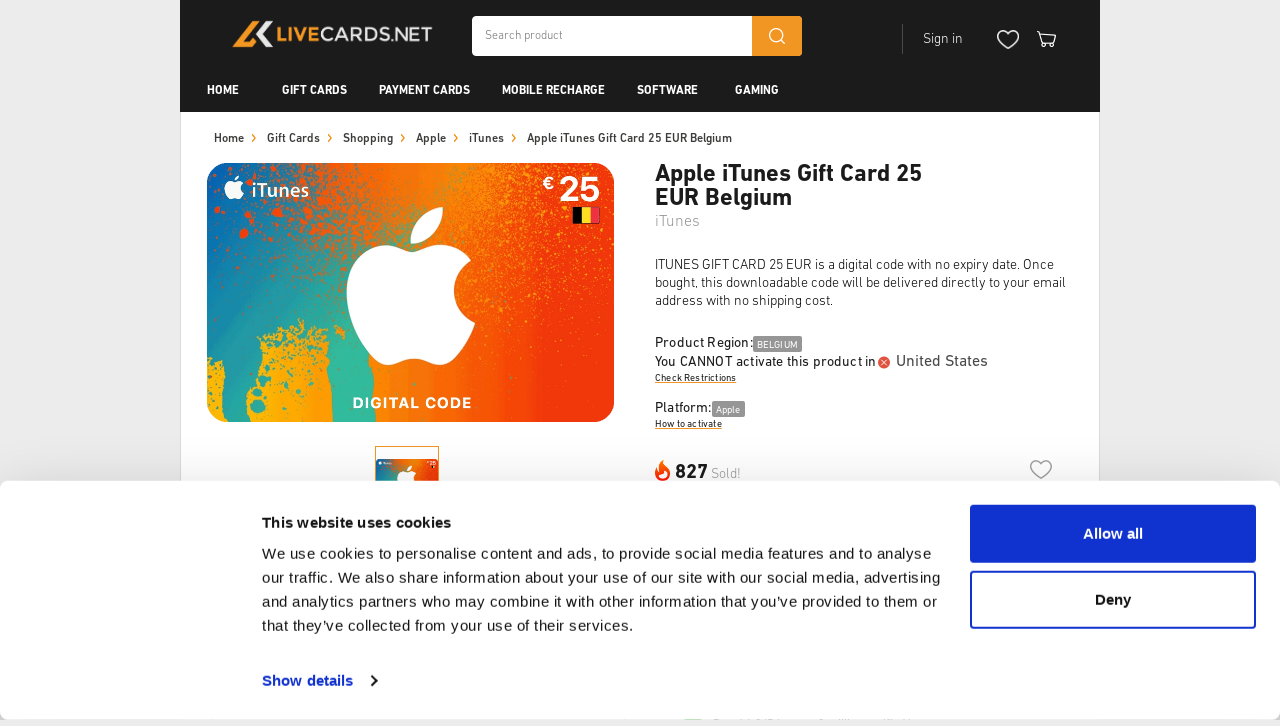

--- FILE ---
content_type: text/html; charset=utf-8
request_url: https://livecards.net/en/be-itunes-gc-25-eur
body_size: 25813
content:

<!DOCTYPE html>
<!--[if lt IE 7]>      <html class="no-js lt-ie9 lt-ie8 lt-ie7"> <![endif]-->
<!--[if IE 7]>         <html class="no-js lt-ie9 lt-ie8"> <![endif]-->
<!--[if IE 8]>         <html class="no-js lt-ie9"> <![endif]-->
<html lang="en"
      data-currency="USD"
      df-lang="EN"
      data-dec-sep="."
      data-thu-sep=","
      lang-urls="True">
<head data-page="product">
    <meta charset="utf-8" />
    
<title>Cheapest Apple iTunes Gift Card 25 EUR Belgium | livecards.net</title>
<meta name="description" content="Buy the cheapest  ITUNES GIFT CARD  25 EUR  (Digital Codes) in EU @ livecards.net today! | 100% legit codes, email delivery, multiple payment methods, & 24/7 livechat support | Europe's most trusted shop for Xbox, PlayStation, Nintendo & PC digital codes!" />
<meta property="og:title" content="Cheapest Apple iTunes Gift Card 25 EUR Belgium | livecards.net" />
<meta property="og:type" content="product" />
<meta property="og:url" content="https://livecards.net/en/be-itunes-gc-25-eur" />
<meta property="og:description" content="Buy the cheapest  ITUNES GIFT CARD  25 EUR  (Digital Codes) in EU @ livecards.net today! | 100% legit codes, email delivery, multiple payment methods, & 24/7 livechat support | Europe's most trusted shop for Xbox, PlayStation, Nintendo & PC digital codes!" />
<meta property="og:image" content="https://livecards.net/_pi/70052.png" />
<meta property="og:image:secure_url" content="https://livecards.net/_pi/70052.png" />
<meta property="og:image:type" content="image/png" />
<meta property="og:image:width" content="1171" />
<meta property="og:image:height" content="744" />
<meta property="product:price:amount" content="29.49" />
<meta property="product:price:currency" content="USD" />
<link rel="canonical" href="https://livecards.net/en/be-itunes-gc-25-eur" />
<link rel="alternate" href="https://livecards.net/be-itunes-gc-25-eur" hreflang="x-default" />
<link rel="alternate" href="https://livecards.net/en/be-itunes-gc-25-eur" hreflang="en" />
<link rel="alternate" href="https://livecards.net/es/be-itunes-gc-25-eur" hreflang="es" />
<link rel="alternate" href="https://livecards.net/fr/be-itunes-gc-25-eur" hreflang="fr" />
<link rel="alternate" href="https://livecards.net/de/be-itunes-gc-25-eur" hreflang="de" />
<link rel="alternate" href="https://livecards.net/nl/be-itunes-gc-25-eur" hreflang="nl" />
<link rel="alternate" href="https://livecards.net/it/be-itunes-gc-25-eur" hreflang="it" />
<link rel="alternate" href="https://livecards.net/da/be-itunes-gc-25-eur" hreflang="da" />
<link rel="alternate" href="https://livecards.net/sv/be-itunes-gc-25-eur" hreflang="sv" />
<link rel="alternate" href="https://livecards.net/fi/be-itunes-gc-25-eur" hreflang="fi" />
<link rel="alternate" href="https://livecards.net/th/be-itunes-gc-25-eur" hreflang="th" />
<link rel="alternate" href="https://livecards.net/no/be-itunes-gc-25-eur" hreflang="no" />
<link rel="alternate" href="https://livecards.net/hu/be-itunes-gc-25-eur" hreflang="hu" />
<link rel="alternate" href="https://livecards.net/pt/be-itunes-gc-25-eur" hreflang="pt" />
<link rel="alternate" href="https://livecards.net/sk/be-itunes-gc-25-eur" hreflang="sk" />
<link rel="alternate" href="https://livecards.net/ro/be-itunes-gc-25-eur" hreflang="ro" />
<link rel="alternate" href="https://livecards.net/pl/be-itunes-gc-25-eur" hreflang="pl" />
<link rel="alternate" href="https://livecards.net/cs/be-itunes-gc-25-eur" hreflang="cs" />
<link rel="alternate" href="https://livecards.net/et/be-itunes-gc-25-eur" hreflang="et" />
<link rel="alternate" href="https://livecards.net/lv/be-itunes-gc-25-eur" hreflang="lv" />
<link rel="alternate" href="https://livecards.net/hr/be-itunes-gc-25-eur" hreflang="hr" />

    <meta name="msvalidate.01" content="84B508DB2375BCD2D82149406C2A7915" />
    <meta name="viewport" content="width=device-width, initial-scale=1.0, maximum-scale=1.0,user-scalable=0" />
    <link rel="preload" as="font" href="/assetfiles/font/livekaartenv3/dinnext/DINNextLTPro-Light.woff" type="font/woff" crossorigin="anonymous">
    <link rel="preload" as="font" href="/assetfiles/font/livekaartenv3/dinnext/DINNextLTPro-Regular.woff" type="font/woff" crossorigin="anonymous">
    <link rel="preload" as="font" href="/assetfiles/font/livekaartenv3/dinnext/DINNextLTPro-Medium.woff" type="font/woff" crossorigin="anonymous">
    <link rel="preload" as="font" href="/assetfiles/font/livekaartenv3/dinnext/DINNextLTPro-Bold.woff" type="font/woff" crossorigin="anonymous">
    <link rel="preload" as="font" href="/assetfiles/font/livekaartenv3/dinnext/DINNextLTPro-Black.woff" type="font/woff" crossorigin="anonymous">
    <link rel="preload" as="font" href="/assetfiles/font/livekaartenv3/desyrel/desyrel_-webfont.woff" type="font/woff" crossorigin="anonymous">
    <link rel="preload" as="font" href="/assetfiles/font/livekaartenv3/helvetica/HelveticaNeue-Medium.woff" type="font/woff" crossorigin="anonymous">
    <link rel="preload" as="font" href="/assetfiles/font/livekaartenv3/font-awesome/fontawesome-webfont.woff2" type="font/woff2" crossorigin="anonymous">
    <link rel="icon" type="image/x-icon" href="/favicon.ico" />
    <link href="/assetfiles/bundles/livekaarten.min.css?v=QEuiVSeVH_JC33qAQUwaRCsDIDMj9SpFkird1Til2L0" rel="stylesheet" />
    

    <!-- Google Consent Mode default -->
    <script data-cookieconsent="ignore">
        window.dataLayer = window.dataLayer || [];
        function gtag() {
            dataLayer.push(arguments)
        }
        gtag("consent", "default", {
            ad_personalization: "denied",
            ad_storage: "denied",
            ad_user_data: "denied",
            analytics_storage: "granted",
            functionality_storage: "granted",
            personalization_storage: "denied",
            security_storage: "granted",
            wait_for_update: 0
        });
        gtag("set", "ads_data_redaction", false);
        gtag("set", "url_passthrough", true);
    </script>
    <!-- End Google Consent Mode default -->
    <meta name="google-site-verification" content="8PxUuoAU5WoKhXFf62hT7Hv5XyzSPk3oCSqK2oO6dDE" /><script type="text/javascript" data-cookieconsent="ignore">(function(){if (typeof dataLayer !== 'undefined' && !!dataLayer) { dataLayer.push({ pagetype: document.head.getAttribute('data-page') }); } else { dataLayer = [{ pagetype: document.head.getAttribute('data-page') }]; }}());
(function(w,d,s,l,i){w[l] = w[l] ||[];w[l].push({'gtm.start':new Date().getTime(),event:'gtm.js'});var f=d.getElementsByTagName(s)[0],j=d.createElement(s),dl=l!='dataLayer'?'&l='+l:'';j.async=true;j.src='https://www.googletagmanager.com/gtm.js?id='+i+dl;f.parentNode.insertBefore(j,f);})(window,document,'script','dataLayer','GTM-TZMT3RC');
</script>


    <!-- End Cookiebot CMP -->
</head>
<body itemscope="itemscope" itemtype="http://schema.org/WebPage" data-background-image="" data-company-style="">
    


    


    
    <div class="modal-popup">
<section class="product-popup-slides">
    <div class="swiper product-image-slide slider-popup">
        <div class="swiper-wrapper">
                <div class="swiper-slide">
                    <div class="content ">
                        <div class="close">
                            <img src="/assetfiles/img/livekaartenv3/icons/ico-close-w.png" alt="close" />
                        </div>

                                <div class="item" href="/_pi/70052.png">
                                    <img itemprop="image"
                                        src="/_pl/70052.png"
                                        alt="iTunes Gift Card 25 EUR BE" />
                                </div>
                        <div class="nav-txt hidden">
                            <p class="current-txt"></p>
                            <p class="label-txt">of</p>
                            <p class="all-txt"></p>
                        </div>
                    </div> 
                </div>
        </div>
        <div class="slide-nav hidden">
            <div class="btn-next"><img src="/assetfiles/img/livekaartenv3/icons/ico-right.png" aria-label="Next"></div>
            <div class="btn-prev"><img src="/assetfiles/img/livekaartenv3/icons/ico-left.png" aria-label="Previous"></div>
        </div>
    </div>
</section>
</div>
    <div class="popup-info">
    <div class="panel">
        <div class="close-popup">
            <img class="close-ico" src="/assetfiles/img/shared/icons/ico-close.png" alt="close" />
        </div>
        <div class="details">
            <div class="title">Terms and Conditions</div>
            <div class="description"></div>
        </div>
        <div class="btn-orange">
            <p>OK</p>
        </div>
    </div>    
</div>
    <div class="popup-product-restrictions">
    <button type="button" class="close-modal">
        <svg class="ico-close">
            <use xlink:href="/assetfiles/img/livekaartenv3/svgs/ico-close.svg?v=2#ico-close-obj"></use>
        </svg>
    </button>
    <h2 class="title">Check Restriction</h2>
    <p class="txt"><span class="product-activation-text"></span>:<span class="country-name">Thailand</span></p>
    <p class="sub-title">You can activate this product in:</p>
    <div class="search-box">
        <input type="search" class="search-country" placeholder="Search by country&#x2026;">
    </div>
    <div class="search-result">
        <ul class="search-result-list"></ul>
        <div class="no-result-panel">
            <img src="/assetfiles/img/livekaartenv3/icons/ico-search-small.png" alt="search icon">
            <p class="txt">You CANNOT activate this product in</p>
            <span class="result"></span>
        </div>
    </div>
    <button type="button" class="btn-confirm">Close</button>
</div>
    <div class="popup-product-activate-instructions">
    <button type="button" class="close-modal">
        <svg class="ico-close">
            <use xlink:href="/assetfiles/img/livekaartenv3/svgs/ico-close.svg?v=2#ico-close-obj"></use>
        </svg>
    </button>
    <h2 class="title">Activation Guide</h2>

    <div class="content"></div>
    <button type="button" class="btn-confirm">Close</button>
</div>

    


    <div id="wrapper">
        <header class="" id="navigation-header">
    <div class="container">
        <div class="top-bar">
            <nav class="navbar navbar-default">
                <div class="navbar-header">
                    <button type="button" class="navbar-toggle collapsed" data-toggle="collapse" data-target="#mobile-nav" aria-expanded="false">
                        <span class="sr-only">Toggle navigation</span>
                        <span class="icon-bar-wrapper">
                            <span class="icon-bar"></span>
                            <span class="icon-bar"></span>
                            <span class="icon-bar"></span>
                        </span>
                        <img class="menu-close" src="/assetfiles/img/livekaartenv3/icons/ico-close-w.png" alt="close" />
                    </button>
                    
<a class="navbar-brand" href="/">
        <img src="/_i/52456.png?v=1" class="desktop" />
        <img src="/_i/52456.png?v=1" class="mobile" />
</a>
                    <div class="search-box-h">
                        <div class="form-search">
                            <input type="text" class="search-input" name="search-txt" placeholder="Search product">
                            <div class="bt-search">
                                <div class="ico-search"></div>
                            </div>
                        </div>
                    </div>
                </div>
                <div id="quick-links">
                    <ul class="nav navbar-nav navbar-right">
                        <li class="switch-preference">
                            <span class="item">USD</span>
                            <span class="item">
                                <span class="flagicon en"></span>
                            </span>
                            <span class="item">US</span>
                        </li>
                        <li class="account-controls">
                            <div type="button" class="action-button login-button disabled" id="login-button">
                                <span class="user-unlogin desktop">Sign in</span>
                                <span class="user-unlogin tablet" style="display:none;">Login</span>
                                <img class="ico icon-user"src="/assetfiles/img/livekaartenv3/icons/ico-user-w.png" alt="user-icon"/>
                                <div class="user-panel">
                                    <div class="image-name">
                                        <div class="image">
                                            <img />
                                            <span class="no-img"></span>
                                        </div>
                                        <div class="name">
                                            <span class="wc">Welcome,</span>
                                            <span class="nm">Welcome</span>
                                        </div>
                                    </div>
                                    <div class="links">
                                        <a href="/account">Account Overview</a>
                                        <a href="#" id="logout-link">Log Out</a>
                                    </div>
                                </div>
                            </div>
                            <a class="action-button wishlist-icon" id="wishlist"><img class="ico icon-wishlist" src="/assetfiles/img/livekaartenv3/icons/ico-wishlist.png" /></a>
                            <a id="cart-icon" class="action-button cart-box" href="/shoppingcart"
                               data-decimal-separator="."
                               data-thousand-separator=",">
                                <img class="ico icon-cart" src="/assetfiles/img/livekaartenv3/icons/ico-cart-w.png" />
                                <span class="dot"></span>
                            </a>
                        </li>
                    </ul>
                </div>
            </nav>
        </div>
        <div id="header-nav" class="menu-main">
    <nav class="top-menu-main">
        <div class="menu">
            <ul class="first-menu">
                        <li class="first-item no-children" data-category-id="">
                            <a href="/">Home</a>
                            <span class="first-expand ">
                                <div class="close-ico">+</div>
                                <div class="open-ico">-</div>
                            </span>
                        </li>
                        <li class="first-item " data-category-id="9496">
                            <a href="/en/top-up-gift-cards">Gift Cards</a>
                            <span class="first-expand show-ico">
                                <div class="close-ico">+</div>
                                <div class="open-ico">-</div>
                            </span>
                                <ul class="second-menu">
                                        <li class="second-item">
                                            <a href="/en/shopping-gift-cards">Shopping</a>
                                            <span class="second-expand show-ico">
                                                <div class="close-ico">+</div>
                                                <div class="open-ico">-</div>
                                            </span>
                                                <ul class="third-menu">
                                                        <li class="third-item">
                                                            <a href="/en/apple">Apple</a>
                                                        </li>
                                                        <li class="third-item">
                                                            <a href="/en/google-play">Google play</a>
                                                        </li>
                                                        <li class="third-item">
                                                            <a href="/en/amazon">Amazon</a>
                                                        </li>
                                                        <li class="third-item">
                                                            <a href="/en/microsoft-gift-card">Microsoft</a>
                                                        </li>
                                                        <li class="third-item">
                                                            <a href="/en/zalando">Zalando</a>
                                                        </li>
                                                        <li class="third-item">
                                                            <a href="/en/sephora">Sephora</a>
                                                        </li>
                                                        <li class="third-item">
                                                            <a href="/en/victorias-secret">Victoria&#x27;s Secret</a>
                                                        </li>
                                                        <li class="third-item view-more">
                                                            <a href="/en/shopping-gift-cards">View More >></a>
                                                        </li>
                                            </ul>
                                        </li>
                                        <li class="second-item">
                                            <a href="/en/streaming-gift-cards">Streaming</a>
                                            <span class="second-expand show-ico">
                                                <div class="close-ico">+</div>
                                                <div class="open-ico">-</div>
                                            </span>
                                                <ul class="third-menu">
                                                        <li class="third-item">
                                                            <a href="/en/discord">Discord</a>
                                                        </li>
                                                        <li class="third-item">
                                                            <a href="/en/netflix">Netflix</a>
                                                        </li>
                                                        <li class="third-item">
                                                            <a href="/en/spotify">Spotify</a>
                                                        </li>
                                                        <li class="third-item">
                                                            <a href="/en/hulu">Hulu</a>
                                                        </li>
                                                        <li class="third-item">
                                                            <a href="/en/crunchyroll">Crunchyroll</a>
                                                        </li>
                                                        <li class="third-item">
                                                            <a href="/en/twitch">Twitch</a>
                                                        </li>
                                                        <li class="third-item">
                                                            <a href="/en/tango">Tango</a>
                                                        </li>
                                                        <li class="third-item view-more">
                                                            <a href="/en/streaming-gift-cards">View More >></a>
                                                        </li>
                                            </ul>
                                        </li>
                                        <li class="second-item">
                                            <a href="/en/gaming-gift-cards">Gaming</a>
                                            <span class="second-expand show-ico">
                                                <div class="close-ico">+</div>
                                                <div class="open-ico">-</div>
                                            </span>
                                                <ul class="third-menu">
                                                        <li class="third-item">
                                                            <a href="/en/xbox-gift-card">Xbox Gift Cards</a>
                                                        </li>
                                                        <li class="third-item">
                                                            <a href="/en/playstation-network-card">PlayStation Network Cards</a>
                                                        </li>
                                                        <li class="third-item">
                                                            <a href="/en/nintendo-gift-card">Nintendo Gift Cards</a>
                                                        </li>
                                                        <li class="third-item">
                                                            <a href="/en/steam-gift-card">Steam Gift Cards</a>
                                                        </li>
                                                        <li class="third-item">
                                                            <a href="/en/razer-gold-gift-card">Razer Gold</a>
                                                        </li>
                                                        <li class="third-item">
                                                            <a href="/en/roblox-robux">Roblox Robux</a>
                                                        </li>
                                                        <li class="third-item">
                                                            <a href="/en/ea-play-gift-card">EA Play Gift Cards</a>
                                                        </li>
                                                        <li class="third-item view-more">
                                                            <a href="/en/gaming-gift-cards">View More >></a>
                                                        </li>
                                            </ul>
                                        </li>
                                        <li class="second-item">
                                            <a href="/en/food">Food</a>
                                            <span class="second-expand show-ico">
                                                <div class="close-ico">+</div>
                                                <div class="open-ico">-</div>
                                            </span>
                                                <ul class="third-menu">
                                                        <li class="third-item">
                                                            <a href="/en/kfc">KFC</a>
                                                        </li>
                                                        <li class="third-item">
                                                            <a href="/en/starbucks-gift-card">Starbucks Gift Card</a>
                                                        </li>
                                                        <li class="third-item">
                                                            <a href="/en/takeaway-com">Takeaway.com</a>
                                                        </li>
                                                        <li class="third-item">
                                                            <a href="/en/just-eat">Just Eat</a>
                                                        </li>
                                                        <li class="third-item">
                                                            <a href="/en/lieferando">Lieferando</a>
                                                        </li>
                                                        <li class="third-item">
                                                            <a href="/en/deliveroo">Deliveroo</a>
                                                        </li>
                                                        <li class="third-item">
                                                            <a href="/en/doordash">DoorDash</a>
                                                        </li>
                                                        <li class="third-item view-more">
                                                            <a href="/en/food">View More >></a>
                                                        </li>
                                            </ul>
                                        </li>
                                        <li class="second-item">
                                            <a href="/en/lifestyle-and-travel">Lifestyle &amp; Travel</a>
                                            <span class="second-expand show-ico">
                                                <div class="close-ico">+</div>
                                                <div class="open-ico">-</div>
                                            </span>
                                                <ul class="third-menu">
                                                        <li class="third-item">
                                                            <a href="/en/tinder">Tinder</a>
                                                        </li>
                                                        <li class="third-item">
                                                            <a href="/en/uber">Uber</a>
                                                        </li>
                                                        <li class="third-item">
                                                            <a href="/en/marriot">Marriot</a>
                                                        </li>
                                                        <li class="third-item">
                                                            <a href="/en/lyft">Lyft</a>
                                                        </li>
                                                        <li class="third-item">
                                                            <a href="/en/tiktok">TikTok</a>
                                                        </li>
                                            </ul>
                                        </li>
                                        <li class="second-item">
                                            <a href="/en/other">Other</a>
                                            <span class="second-expand show-ico">
                                                <div class="close-ico">+</div>
                                                <div class="open-ico">-</div>
                                            </span>
                                                <ul class="third-menu">
                                                        <li class="third-item">
                                                            <a href="/en/telegram">Telegram</a>
                                                        </li>
                                                        <li class="third-item">
                                                            <a href="/en/oura-ring">Oura Ring</a>
                                                        </li>
                                                        <li class="third-item">
                                                            <a href="/en/kobo">kobo</a>
                                                        </li>
                                                        <li class="third-item">
                                                            <a href="/en/barnes-and-noble">Barnes &amp; Noble</a>
                                                        </li>
                                                        <li class="third-item">
                                                            <a href="/en/akademibokhandeln">Akademibokhandeln</a>
                                                        </li>
                                            </ul>
                                        </li>
                                </ul>
                        </li>
                        <li class="first-item " data-category-id="12496">
                            <a href="/en/prepaid-payment-cards">Payment Cards</a>
                            <span class="first-expand show-ico">
                                <div class="close-ico">+</div>
                                <div class="open-ico">-</div>
                            </span>
                                <ul class="second-menu">
                                        <li class="second-item">
                                            <a href="/en/chatgpt-rewarble-vouchers">ChatGPT (Rewarble)</a>
                                            <span class="second-expand ">
                                                <div class="close-ico">+</div>
                                                <div class="open-ico">-</div>
                                            </span>
                                        </li>
                                        <li class="second-item">
                                            <a href="/en/jetoncash-card">JetonCash Card</a>
                                            <span class="second-expand ">
                                                <div class="close-ico">+</div>
                                                <div class="open-ico">-</div>
                                            </span>
                                        </li>
                                        <li class="second-item">
                                            <a href="/en/flexepin">Flexepin</a>
                                            <span class="second-expand ">
                                                <div class="close-ico">+</div>
                                                <div class="open-ico">-</div>
                                            </span>
                                        </li>
                                        <li class="second-item">
                                            <a href="/en/cashlib">CASHlib</a>
                                            <span class="second-expand ">
                                                <div class="close-ico">+</div>
                                                <div class="open-ico">-</div>
                                            </span>
                                        </li>
                                        <li class="second-item">
                                            <a href="/en/mifinity">Mifinity</a>
                                            <span class="second-expand ">
                                                <div class="close-ico">+</div>
                                                <div class="open-ico">-</div>
                                            </span>
                                        </li>
                                        <li class="second-item">
                                            <a href="/en/astropay">AstroPay</a>
                                            <span class="second-expand ">
                                                <div class="close-ico">+</div>
                                                <div class="open-ico">-</div>
                                            </span>
                                        </li>
                                </ul>
                        </li>
                        <li class="first-item " data-category-id="12536">
                            <a href="/en/mobile-top-up">Mobile Recharge</a>
                            <span class="first-expand show-ico">
                                <div class="close-ico">+</div>
                                <div class="open-ico">-</div>
                            </span>
                                <ul class="second-menu">
                                        <li class="second-item">
                                            <a href="/en/esim">eSIM &amp; Data</a>
                                            <span class="second-expand ">
                                                <div class="close-ico">+</div>
                                                <div class="open-ico">-</div>
                                            </span>
                                        </li>
                                        <li class="second-item">
                                            <a href="/en/vodafone">Vodafone</a>
                                            <span class="second-expand show-ico">
                                                <div class="close-ico">+</div>
                                                <div class="open-ico">-</div>
                                            </span>
                                                <ul class="third-menu">
                                                        <li class="third-item">
                                                            <a href="/en/vodafone-nl">Vodafone NL</a>
                                                        </li>
                                                        <li class="third-item">
                                                            <a href="/en/vodafone-de">Vodafone DE</a>
                                                        </li>
                                                        <li class="third-item">
                                                            <a href="/en/vodafone-uk">Vodafone UK</a>
                                                        </li>
                                            </ul>
                                        </li>
                                        <li class="second-item">
                                            <a href="/en/lyca">Lyca</a>
                                            <span class="second-expand show-ico">
                                                <div class="close-ico">+</div>
                                                <div class="open-ico">-</div>
                                            </span>
                                                <ul class="third-menu">
                                                        <li class="third-item">
                                                            <a href="/en/lyca-mobile-nl">Lyca Mobile NL</a>
                                                        </li>
                                                        <li class="third-item">
                                                            <a href="/en/lyca-mobile-be">Lyca Mobile BE</a>
                                                        </li>
                                                        <li class="third-item">
                                                            <a href="/en/lyca-mobile-uk">Lyca Mobile UK</a>
                                                        </li>
                                            </ul>
                                        </li>
                                        <li class="second-item">
                                            <a href="/en/base">Base</a>
                                            <span class="second-expand show-ico">
                                                <div class="close-ico">+</div>
                                                <div class="open-ico">-</div>
                                            </span>
                                                <ul class="third-menu">
                                                        <li class="third-item">
                                                            <a href="/en/base-mobile-de">Base Mobile | DE</a>
                                                        </li>
                                                        <li class="third-item">
                                                            <a href="/en/base-mobile-be">Base Mobile | BE</a>
                                                        </li>
                                            </ul>
                                        </li>
                                        <li class="second-item">
                                            <a href="/en/lebara">Lebara</a>
                                            <span class="second-expand show-ico">
                                                <div class="close-ico">+</div>
                                                <div class="open-ico">-</div>
                                            </span>
                                                <ul class="third-menu">
                                                        <li class="third-item">
                                                            <a href="/en/lebara-nl">Lebara NL</a>
                                                        </li>
                                                        <li class="third-item">
                                                            <a href="/en/lebara-uk">Lebara UK</a>
                                                        </li>
                                            </ul>
                                        </li>
                                        <li class="second-item">
                                            <a href="/en/ortel">Ortel</a>
                                            <span class="second-expand show-ico">
                                                <div class="close-ico">+</div>
                                                <div class="open-ico">-</div>
                                            </span>
                                                <ul class="third-menu">
                                                        <li class="third-item">
                                                            <a href="/en/ortel-mobile-de">Ortel Mobile | DE</a>
                                                        </li>
                                                        <li class="third-item">
                                                            <a href="/en/ortel-mobile-be">Ortel Mobile | BE</a>
                                                        </li>
                                            </ul>
                                        </li>
                                        <li class="second-item">
                                            <a href="/en/orange">Orange</a>
                                            <span class="second-expand show-ico">
                                                <div class="close-ico">+</div>
                                                <div class="open-ico">-</div>
                                            </span>
                                                <ul class="third-menu">
                                                        <li class="third-item">
                                                            <a href="/en/orange-mobile-be">Orange Mobile | BE</a>
                                                        </li>
                                            </ul>
                                        </li>
                                        <li class="second-item">
                                            <a href="/en/e-plus">E-Plus</a>
                                            <span class="second-expand ">
                                                <div class="close-ico">+</div>
                                                <div class="open-ico">-</div>
                                            </span>
                                        </li>
                                        <li class="second-item">
                                            <a href="/en/o2">o2</a>
                                            <span class="second-expand ">
                                                <div class="close-ico">+</div>
                                                <div class="open-ico">-</div>
                                            </span>
                                        </li>
                                        <li class="second-item">
                                            <a href="/en/deutsche-telekom">Deutsche Telekom</a>
                                            <span class="second-expand ">
                                                <div class="close-ico">+</div>
                                                <div class="open-ico">-</div>
                                            </span>
                                        </li>
                                        <li class="second-item">
                                            <a href="/en/congstar">Congstar</a>
                                            <span class="second-expand ">
                                                <div class="close-ico">+</div>
                                                <div class="open-ico">-</div>
                                            </span>
                                        </li>
                                        <li class="second-item">
                                            <a href="/en/telefonica">Telefonica</a>
                                            <span class="second-expand ">
                                                <div class="close-ico">+</div>
                                                <div class="open-ico">-</div>
                                            </span>
                                        </li>
                                </ul>
                        </li>
                        <li class="first-item " data-category-id="9497">
                            <a href="/en/software">Software</a>
                            <span class="first-expand show-ico">
                                <div class="close-ico">+</div>
                                <div class="open-ico">-</div>
                            </span>
                                <ul class="second-menu">
                                        <li class="second-item">
                                            <a href="/en/microsoft-office">Microsoft Office</a>
                                            <span class="second-expand show-ico">
                                                <div class="close-ico">+</div>
                                                <div class="open-ico">-</div>
                                            </span>
                                                <ul class="third-menu">
                                                        <li class="third-item">
                                                            <a href="/en/microsoft-office-2024">Microsoft Office 2024</a>
                                                        </li>
                                                        <li class="third-item">
                                                            <a href="/en/microsoft-office-2021">Microsoft Office 2021</a>
                                                        </li>
                                                        <li class="third-item">
                                                            <a href="/en/microsoft-office-2019">Microsoft Office 2019</a>
                                                        </li>
                                                        <li class="third-item">
                                                            <a href="/en/microsoft-office-2016">Microsoft Office 2016</a>
                                                        </li>
                                                        <li class="third-item">
                                                            <a href="/en/microsoft-office-365">Microsoft Office 365</a>
                                                        </li>
                                                        <li class="third-item">
                                                            <a href="/en/microsoft-office-home-editions">Microsoft Office Home Editions</a>
                                                        </li>
                                                        <li class="third-item">
                                                            <a href="/en/microsoft-project">Microsoft Project</a>
                                                        </li>
                                                        <li class="third-item view-more">
                                                            <a href="/en/microsoft-office">View More >></a>
                                                        </li>
                                            </ul>
                                        </li>
                                        <li class="second-item">
                                            <a href="/en/pc-operating-system">PC Operating System</a>
                                            <span class="second-expand show-ico">
                                                <div class="close-ico">+</div>
                                                <div class="open-ico">-</div>
                                            </span>
                                                <ul class="third-menu">
                                                        <li class="third-item">
                                                            <a href="/en/windows-11">Windows 11</a>
                                                        </li>
                                                        <li class="third-item">
                                                            <a href="/en/windows-10">Windows 10</a>
                                                        </li>
                                                        <li class="third-item">
                                                            <a href="/en/windows-8">Windows 8</a>
                                                        </li>
                                                        <li class="third-item">
                                                            <a href="/en/windows-7">Windows 7</a>
                                                        </li>
                                            </ul>
                                        </li>
                                        <li class="second-item">
                                            <a href="/en/internet-security">Internet Security</a>
                                            <span class="second-expand show-ico">
                                                <div class="close-ico">+</div>
                                                <div class="open-ico">-</div>
                                            </span>
                                                <ul class="third-menu">
                                                        <li class="third-item">
                                                            <a href="/en/vpn">VPN</a>
                                                        </li>
                                                        <li class="third-item">
                                                            <a href="/en/antivirus">Antivirus</a>
                                                        </li>
                                            </ul>
                                        </li>
                                        <li class="second-item">
                                            <a href="/en/software-bundle-deals">Software Bundle Deals</a>
                                            <span class="second-expand ">
                                                <div class="close-ico">+</div>
                                                <div class="open-ico">-</div>
                                            </span>
                                        </li>
                                </ul>
                        </li>
                        <li class="first-item " data-category-id="9615">
                            <a href="/en/game-keys">Gaming</a>
                            <span class="first-expand show-ico">
                                <div class="close-ico">+</div>
                                <div class="open-ico">-</div>
                            </span>
                                <ul class="second-menu">
                                        <li class="second-item">
                                            <a href="/en/new">New Games</a>
                                            <span class="second-expand show-ico">
                                                <div class="close-ico">+</div>
                                                <div class="open-ico">-</div>
                                            </span>
                                                <ul class="third-menu">
                                                        <li class="third-item">
                                                            <a href="/en/pre-orders">Pre-orders</a>
                                                        </li>
                                                        <li class="third-item">
                                                            <a href="/en/latest-releases">Latest Releases</a>
                                                        </li>
                                            </ul>
                                        </li>
                                        <li class="second-item">
                                            <a href="/en/xbox">Xbox</a>
                                            <span class="second-expand show-ico">
                                                <div class="close-ico">+</div>
                                                <div class="open-ico">-</div>
                                            </span>
                                                <ul class="third-menu">
                                                        <li class="third-item">
                                                            <a href="/en/xbox-game-pass">Xbox Game Pass</a>
                                                        </li>
                                                        <li class="third-item">
                                                            <a href="/en/xbox-gift-cards">Xbox Gift Cards</a>
                                                        </li>
                                                        <li class="third-item">
                                                            <a href="/en/xbox-series">Xbox Series Games</a>
                                                        </li>
                                                        <li class="third-item">
                                                            <a href="/en/xbox-one">Xbox One Games</a>
                                                        </li>
                                                        <li class="third-item">
                                                            <a href="/en/xbox-360">Xbox 360 Games</a>
                                                        </li>
                                                        <li class="third-item">
                                                            <a href="/en/xbox-dlc">Xbox DLC</a>
                                                        </li>
                                            </ul>
                                        </li>
                                        <li class="second-item">
                                            <a href="/en/playstation">PlayStation</a>
                                            <span class="second-expand show-ico">
                                                <div class="close-ico">+</div>
                                                <div class="open-ico">-</div>
                                            </span>
                                                <ul class="third-menu">
                                                        <li class="third-item">
                                                            <a href="/en/playstation-network-cards">PlayStation Network Cards</a>
                                                        </li>
                                                        <li class="third-item">
                                                            <a href="/en/playstation-plus-premium">PlayStation Plus Premium</a>
                                                        </li>
                                                        <li class="third-item">
                                                            <a href="/en/playstation-plus-extra">PlayStation Plus Extra</a>
                                                        </li>
                                                        <li class="third-item">
                                                            <a href="/en/playstation-plus">PlayStation Plus Essential</a>
                                                        </li>
                                                        <li class="third-item">
                                                            <a href="/en/playstation-games">PlayStation Games</a>
                                                        </li>
                                            </ul>
                                        </li>
                                        <li class="second-item">
                                            <a href="/en/nintendo">Nintendo</a>
                                            <span class="second-expand show-ico">
                                                <div class="close-ico">+</div>
                                                <div class="open-ico">-</div>
                                            </span>
                                                <ul class="third-menu">
                                                        <li class="third-item">
                                                            <a href="/en/nintendo-gift-cards">Nintendo Gift Cards</a>
                                                        </li>
                                                        <li class="third-item">
                                                            <a href="/en/nintendo-switch-online">Nintendo Switch Memberships</a>
                                                        </li>
                                                        <li class="third-item">
                                                            <a href="/en/nintendo-switch">Nintendo Switch Games</a>
                                                        </li>
                                                        <li class="third-item">
                                                            <a href="/en/nintendo-dlc">Nintendo DLC</a>
                                                        </li>
                                            </ul>
                                        </li>
                                        <li class="second-item">
                                            <a href="/en/game-cards">Gaming Credits</a>
                                            <span class="second-expand show-ico">
                                                <div class="close-ico">+</div>
                                                <div class="open-ico">-</div>
                                            </span>
                                                <ul class="third-menu">
                                                        <li class="third-item">
                                                            <a href="/en/razer-gold">Razer Gold</a>
                                                        </li>
                                                        <li class="third-item">
                                                            <a href="/en/steam">Steam</a>
                                                        </li>
                                                        <li class="third-item">
                                                            <a href="/en/roblox-gift-cards">Roblox Robux</a>
                                                        </li>
                                                        <li class="third-item">
                                                            <a href="/en/fortnite">Fortnite</a>
                                                        </li>
                                                        <li class="third-item">
                                                            <a href="/en/minecraft-coins">Minecraft Coins</a>
                                                        </li>
                                                        <li class="third-item">
                                                            <a href="/en/meta">Meta</a>
                                                        </li>
                                                        <li class="third-item">
                                                            <a href="/en/world-of-warcraft">World of Warcraft</a>
                                                        </li>
                                                        <li class="third-item view-more">
                                                            <a href="/en/game-cards">View More >></a>
                                                        </li>
                                            </ul>
                                        </li>
                                        <li class="second-item">
                                            <a href="/en/pc-gaming">PC</a>
                                            <span class="second-expand show-ico">
                                                <div class="close-ico">+</div>
                                                <div class="open-ico">-</div>
                                            </span>
                                                <ul class="third-menu">
                                                        <li class="third-item">
                                                            <a href="/en/pc">PC Games</a>
                                                        </li>
                                                        <li class="third-item">
                                                            <a href="/en/pc-dlc">PC DLC</a>
                                                        </li>
                                            </ul>
                                        </li>
                                        <li class="second-item">
                                            <a href="/en/mobile">Mobile</a>
                                            <span class="second-expand show-ico">
                                                <div class="close-ico">+</div>
                                                <div class="open-ico">-</div>
                                            </span>
                                                <ul class="third-menu">
                                                        <li class="third-item">
                                                            <a href="/en/mobile-legends">Mobile Legends</a>
                                                        </li>
                                                        <li class="third-item">
                                                            <a href="/en/pubg-mobile">PUBG</a>
                                                        </li>
                                                        <li class="third-item">
                                                            <a href="/en/genshin-impact-genesis-crystals">Genshin Impact</a>
                                                        </li>
                                                        <li class="third-item">
                                                            <a href="/en/candy-crush">Candy Crush</a>
                                                        </li>
                                                        <li class="third-item">
                                                            <a href="/en/yalla-ludo">Yalla Ludo</a>
                                                        </li>
                                            </ul>
                                        </li>
                                        <li class="second-item">
                                            <a href="/en/football-mania">Football Mania</a>
                                            <span class="second-expand show-ico">
                                                <div class="close-ico">+</div>
                                                <div class="open-ico">-</div>
                                            </span>
                                                <ul class="third-menu">
                                                        <li class="third-item">
                                                            <a href="/en/ea-sports-fc">EA Sports FC</a>
                                                        </li>
                                                        <li class="third-item">
                                                            <a href="/en/fc-points">FC Points</a>
                                                        </li>
                                                        <li class="third-item">
                                                            <a href="/en/fifa">FIFA</a>
                                                        </li>
                                                        <li class="third-item">
                                                            <a href="/en/football-manager-and-efootball">Football Manager and eFootball</a>
                                                        </li>
                                                        <li class="third-item">
                                                            <a href="/en/fifa-fut-points">FIFA FUT Points</a>
                                                        </li>
                                                        <li class="third-item">
                                                            <a href="/en/sports-racing-games">Sports / Racing Games</a>
                                                        </li>
                                            </ul>
                                        </li>
                                        <li class="second-item">
                                            <a href="/en/the-sims-4">The Sims 4</a>
                                            <span class="second-expand show-ico">
                                                <div class="close-ico">+</div>
                                                <div class="open-ico">-</div>
                                            </span>
                                                <ul class="third-menu">
                                                        <li class="third-item">
                                                            <a href="/en/the-sims">The Sims</a>
                                                        </li>
                                                        <li class="third-item">
                                                            <a href="/en/the-sims-4-dlc">The Sims 4 DLC</a>
                                                        </li>
                                                        <li class="third-item">
                                                            <a href="/en/the-sims-3-dlc">The Sims 3 DLC</a>
                                                        </li>
                                                        <li class="third-item">
                                                            <a href="/en/simulations-games">Simulations Games</a>
                                                        </li>
                                            </ul>
                                        </li>
                                        <li class="second-item">
                                            <a href="/en/minecraft">Minecraft</a>
                                            <span class="second-expand show-ico">
                                                <div class="close-ico">+</div>
                                                <div class="open-ico">-</div>
                                            </span>
                                                <ul class="third-menu">
                                                        <li class="third-item">
                                                            <a href="/en/minecraft-games">Minecraft Games</a>
                                                        </li>
                                                        <li class="third-item">
                                                            <a href="/en/minecoins-dlc">Minecoins / DLC</a>
                                                        </li>
                                                        <li class="third-item">
                                                            <a href="/en/best-sellers">Best sellers</a>
                                                        </li>
                                            </ul>
                                        </li>
                                        <li class="second-item">
                                            <a href="/en/rockstar">Rockstar</a>
                                            <span class="second-expand show-ico">
                                                <div class="close-ico">+</div>
                                                <div class="open-ico">-</div>
                                            </span>
                                                <ul class="third-menu">
                                                        <li class="third-item">
                                                            <a href="/en/rockstar-games">Rockstar Games</a>
                                                        </li>
                                                        <li class="third-item">
                                                            <a href="/en/gta-shark-cash-cards">GTA Shark Cash Cards</a>
                                                        </li>
                                                        <li class="third-item">
                                                            <a href="/en/action-adventure-games">Action - Adventure Games</a>
                                                        </li>
                                            </ul>
                                        </li>
                                        <li class="second-item">
                                            <a href="/en/warzone">Warzone</a>
                                            <span class="second-expand show-ico">
                                                <div class="close-ico">+</div>
                                                <div class="open-ico">-</div>
                                            </span>
                                                <ul class="third-menu">
                                                        <li class="third-item">
                                                            <a href="/en/battlefield">Battlefield</a>
                                                        </li>
                                                        <li class="third-item">
                                                            <a href="/en/call-of-duty">Call Of Duty</a>
                                                        </li>
                                                        <li class="third-item">
                                                            <a href="/en/halo">HALO</a>
                                                        </li>
                                                        <li class="third-item">
                                                            <a href="/en/war-shooting-games">War - Shooting Games</a>
                                                        </li>
                                            </ul>
                                        </li>
                                </ul>
                        </li>
            </ul>
        </div>
    </nav>

    <div class="bottom-menu">
        <div class="frame">
            <ul class="group">
                <li>
                    <a href="/about-us">About Us?</a>
                </li>
                <li>
                    <a href="/frequently-asked-questions">Frequently asked questions</a>
                </li>
                <li>
                    <a href="/en/contact">Contact us</a>
                </li>
                <li>
                    <a href="/shoppingcart">Shopping cart</a>
                </li>
            </ul>
        </div>
    </div>
</div>

    </div>
</header>

        <main id="main" role="main">
            <div class="container">
                <div class="row main-row">
                    

    <section id="content" data-id="157022" class="product-detail col-xs-12 col-lg-12" itemtype="http://schema.org/Product" itemscope>
        

    <div id="breadcrumb">
        <ul>
                <li itemscope itemtype="">
                    <span itemprop="itemListElement" itemscope itemtype="http://schema.org/ListItem">
                        <a itemprop="url" href="/">
                            <span itemprop="name">Home</span>
                        </a>
                        <span style="display:none" itemprop="position">1</span>
                            <span class="arrow">
                                <svg>
                                    <use xlink:href="/assetfiles/img/livekaartenv3/svgs/ico-arrow-new.svg?v=2#ico-arrow-new-obj"></use>
                                </svg>
                            </span>
                    </span>
                </li>
                <li itemscope itemtype="">
                    <span itemprop="itemListElement" itemscope itemtype="http://schema.org/ListItem">
                        <a itemprop="url" href="/en/top-up-gift-cards">
                            <span itemprop="name">Gift Cards</span>
                        </a>
                        <span style="display:none" itemprop="position">2</span>
                            <span class="arrow">
                                <svg>
                                    <use xlink:href="/assetfiles/img/livekaartenv3/svgs/ico-arrow-new.svg?v=2#ico-arrow-new-obj"></use>
                                </svg>
                            </span>
                    </span>
                </li>
                <li itemscope itemtype="">
                    <span itemprop="itemListElement" itemscope itemtype="http://schema.org/ListItem">
                        <a itemprop="url" href="/en/shopping-gift-cards">
                            <span itemprop="name">Shopping</span>
                        </a>
                        <span style="display:none" itemprop="position">3</span>
                            <span class="arrow">
                                <svg>
                                    <use xlink:href="/assetfiles/img/livekaartenv3/svgs/ico-arrow-new.svg?v=2#ico-arrow-new-obj"></use>
                                </svg>
                            </span>
                    </span>
                </li>
                <li itemscope itemtype="">
                    <span itemprop="itemListElement" itemscope itemtype="http://schema.org/ListItem">
                        <a itemprop="url" href="/en/apple">
                            <span itemprop="name">Apple</span>
                        </a>
                        <span style="display:none" itemprop="position">4</span>
                            <span class="arrow">
                                <svg>
                                    <use xlink:href="/assetfiles/img/livekaartenv3/svgs/ico-arrow-new.svg?v=2#ico-arrow-new-obj"></use>
                                </svg>
                            </span>
                    </span>
                </li>
                <li itemscope itemtype="">
                    <span itemprop="itemListElement" itemscope itemtype="http://schema.org/ListItem">
                        <a itemprop="url" href="/en/itunes">
                            <span itemprop="name">iTunes</span>
                        </a>
                        <span style="display:none" itemprop="position">5</span>
                            <span class="arrow">
                                <svg>
                                    <use xlink:href="/assetfiles/img/livekaartenv3/svgs/ico-arrow-new.svg?v=2#ico-arrow-new-obj"></use>
                                </svg>
                            </span>
                    </span>
                </li>
                <li itemscope itemtype="">
                    <span itemprop="itemListElement" itemscope itemtype="http://schema.org/ListItem">
                        <a itemprop="url" href="/en/be-itunes-gc-25-eur">
                            <span itemprop="name">Apple iTunes Gift Card 25 EUR Belgium</span>
                        </a>
                        <span style="display:none" itemprop="position">6</span>
                    </span>
                </li>
        </ul>
    </div>

        <div class="row">
            <div class="col-xs-12 col-sm-6 col-md-6">
                <div class="visible-xs hidden-sm hidden-md hidden-lg">
                    
<div class="details top">
   

</div>

                </div>
                
<section class="slides digital">
    <div class="swiper product-image-slide zoom">
        <div class="swiper-wrapper">
                <div class="swiper-slide">
                            <div class="item zoom-hover" href="/_pi/70052.png">
                                <img itemprop="image"
                                    src="/_pl/70052.png"
                                    alt="iTunes Gift Card 25 EUR BE" 
                                    loading="lazy" />
                                <div class="slide-zoom">
                                    <img src="/assetfiles/img/shared/icons/ico-search-w.png" alt="search" loading="lazy">
                                </div>
                            </div>
                </div>
        </div>
    </div>

    <div class="thump-slides">
        <div class="frame-thump">
            <button class="btn-arrow prev">
                <div class="arrow">
                    <svg>
                       <use xlink:href="/assetfiles/img/livekaartenv3/svgs/ico-arrow-new.svg?v=2#ico-arrow-new-obj"></use>
                    </svg>
                </div>
            </button>

            <div class="swiper-container slide-thumb-box">
                <div class="swiper-wrapper">
                        <div class="swiper-slide">
                                <div class="slide-thumb-item">
                                    <div class="image">
                                        <img src="/_pms/70052.png" />
                                    </div>
                                </div>
                        </div>
                </div>
            </div>

            <div class="shadow-slide"></div>
            <button class="btn-arrow next">
                <div class="arrow">
                    <svg>
                        <use xlink:href="/assetfiles/img/livekaartenv3/svgs/ico-arrow-new.svg?v=2#ico-arrow-new-obj"></use>
                    </svg>
                </div>
            </button>
        </div>
    </div>
</section>

                <div class="visible-xs hidden-sm hidden-md hidden-lg">
                    
<div class="details bottom hidden-xs">
   <div class="reviews external">
        <div class="price">
            <p class="game-price">
                <span>$</span>
                <span class="the-price">29.49</span>
            </p>
            <div class="hidden-xs">
                

            </div>
        </div>
        <div class="review-logo count-average">
            <div class="logo-average">
                    <div class="trustpilot">
                        <a href="/reviews" target="_blank">
                            <span class="trustpilot-logo">
                                <div class="stars-new" style="--rating: 4.70;" aria-label="Rating of this product is 4.7 out of 5."></div>
                            </span>
                            <span>4.7/5</span>
                        </a>
                    </div>
            </div>
            <span class="count">10 <span class="review-text">Reviews</span></span>
        </div>
    </div>
    <div class="short-description hidden-xs">
        <p>ITUNES GIFT CARD  25 EUR  is a digital code with no expiry date. Once bought, this downloadable code will be delivered directly to your email address with no shipping cost.</p>
    </div>
</div>
                </div>
                <div class="hidden-xs">
                    
<div class="review-list write-review">
    <div class="review-header">
        <button class="default add-review-button" type="button" >
            <span>Write a review</span>
        </button>
        <div class="review-logo count-average">
            <div class="logo-average">
                    <div class="trustpilot">
                        <a href="/reviews" target="_blank">
                            <span class="trustpilot-logo">
                                <div class="stars-new" style="--rating: 4.70;" aria-label="Rating of this product is 4.7 out of 5."></div>
                            </span>
                            <span>4.7/5</span>
                        </a>
                    </div>
            </div>
            <span class="count">10 <span class="review-text">Reviews</span></span>
        </div>
    </div>
    <div class="reviews ">
        <div class="review-form-container ">
            <div class="add-review-form">
                <form>
                    <input type="hidden" name="Review___a" value="&lt;pOw-srW$Q.pXZkE;srxdM;$r?&#39;5J5N.IsOF]H*#]bd!Y?91M]@LE*rC*+4[" /><input type="hidden" name="Review___t" value="639045385456341028" /><input type="hidden" name="Review_Dynamishe" value="42" /><input type="hidden" name="Review_Annoumt" value="39" /><input class="text-box single-line" data-val="true" data-val-length="queri has a maximum length of 100 characters!" data-val-length-max="100" style="display:none;" id="Review.queri" name="Review_queri" placeholder="queri" type="text" value="" />

                    <div class="field-half">
                        <div class="field">
                            <input name="Name" class="name" type="text" placeholder="Name" />
                        </div>
                        <div class="field">
                            <input name="Rating" class="rating-field" type="hidden" />
                            <div class="rating-field">
                                <label>Given Star:</label>
                                <div id="review-rating"></div>
                            </div>
                        </div>
                    </div>
                    <div class="field">
                        <textarea name="Review" class="message" placeholder="Review message"></textarea>
                    </div>
                    <div class="buttons">
                        <button type="button" class="default cancel-review">Cancel</button>
                        <button type="submit" disabled class="submit submit-review">Send</button>
                    </div>
                </form>
            </div>
        </div>

        <div class="review-container">
                <div class="review">
                    <div class="line">
                        <div class="name">
                            Lucas
                        </div>

                        <div class="date">
                            23-08-2025
                        </div>
                    </div>
                    <div class="line">
                            <div class="score-view">
                                    <div class="background-point">
                                        <div class="group-point"><span class="text-point">5/5</span></div>
                                    </div>
                                    <div class="background-stars">
                                        <div class="group-stars">
                                                <div class="stars">
                                                    <img src="/assetfiles/img/livekaartenv3/star-green.png" class="star-png" alt="star-icon" />
                                                </div>
                                                <div class="stars">
                                                    <img src="/assetfiles/img/livekaartenv3/star-green.png" class="star-png" alt="star-icon" />
                                                </div>
                                                <div class="stars">
                                                    <img src="/assetfiles/img/livekaartenv3/star-green.png" class="star-png" alt="star-icon" />
                                                </div>
                                                <div class="stars">
                                                    <img src="/assetfiles/img/livekaartenv3/star-green.png" class="star-png" alt="star-icon" />
                                                </div>
                                                <div class="stars">
                                                    <img src="/assetfiles/img/livekaartenv3/star-green.png" class="star-png" alt="star-icon" />
                                                </div>
                                        </div>
                                    </div>
                                </div>
                    </div>
                    <div class="message">
                        Redeemed it on my Apple account for some recent films, and it was hassle-free.
                    </div>
                </div>
                <div class="review">
                    <div class="line">
                        <div class="name">
                            Finn
                        </div>

                        <div class="date">
                            20-08-2025
                        </div>
                    </div>
                    <div class="line">
                            <div class="score-view">
                                    <div class="background-point">
                                        <div class="group-point"><span class="text-point">4/5</span></div>
                                    </div>
                                    <div class="background-stars">
                                        <div class="group-stars">
                                                <div class="stars">
                                                    <img src="/assetfiles/img/livekaartenv3/star-green.png" class="star-png" alt="star-icon" />
                                                </div>
                                                <div class="stars">
                                                    <img src="/assetfiles/img/livekaartenv3/star-green.png" class="star-png" alt="star-icon" />
                                                </div>
                                                <div class="stars">
                                                    <img src="/assetfiles/img/livekaartenv3/star-green.png" class="star-png" alt="star-icon" />
                                                </div>
                                                <div class="stars">
                                                    <img src="/assetfiles/img/livekaartenv3/star-green.png" class="star-png" alt="star-icon" />
                                                </div>
                                                <div class="stars star-inactive">
                                                    <img src="/assetfiles/img/livekaartenv3/star-green.png" class="star-png" alt="star-icon" />
                                                </div>
                                        </div>
                                    </div>
                                </div>
                    </div>
                    <div class="message">
                        Code worked effortlessly, though a bit more variety in card types would be appreciated.
                    </div>
                </div>
                <div class="review">
                    <div class="line">
                        <div class="name">
                            Lotte
                        </div>

                        <div class="date">
                            17-08-2025
                        </div>
                    </div>
                    <div class="line">
                            <div class="score-view">
                                    <div class="background-point">
                                        <div class="group-point"><span class="text-point">5/5</span></div>
                                    </div>
                                    <div class="background-stars">
                                        <div class="group-stars">
                                                <div class="stars">
                                                    <img src="/assetfiles/img/livekaartenv3/star-green.png" class="star-png" alt="star-icon" />
                                                </div>
                                                <div class="stars">
                                                    <img src="/assetfiles/img/livekaartenv3/star-green.png" class="star-png" alt="star-icon" />
                                                </div>
                                                <div class="stars">
                                                    <img src="/assetfiles/img/livekaartenv3/star-green.png" class="star-png" alt="star-icon" />
                                                </div>
                                                <div class="stars">
                                                    <img src="/assetfiles/img/livekaartenv3/star-green.png" class="star-png" alt="star-icon" />
                                                </div>
                                                <div class="stars">
                                                    <img src="/assetfiles/img/livekaartenv3/star-green.png" class="star-png" alt="star-icon" />
                                                </div>
                                        </div>
                                    </div>
                                </div>
                    </div>
                    <div class="message">
                        Super smooth transaction! Redeemed my code and was shopping in no time.
                    </div>
                </div>
                <div class="review">
                    <div class="line">
                        <div class="name">
                            Jules
                        </div>

                        <div class="date">
                            14-08-2025
                        </div>
                    </div>
                    <div class="line">
                            <div class="score-view">
                                    <div class="background-point">
                                        <div class="group-point"><span class="text-point">5/5</span></div>
                                    </div>
                                    <div class="background-stars">
                                        <div class="group-stars">
                                                <div class="stars">
                                                    <img src="/assetfiles/img/livekaartenv3/star-green.png" class="star-png" alt="star-icon" />
                                                </div>
                                                <div class="stars">
                                                    <img src="/assetfiles/img/livekaartenv3/star-green.png" class="star-png" alt="star-icon" />
                                                </div>
                                                <div class="stars">
                                                    <img src="/assetfiles/img/livekaartenv3/star-green.png" class="star-png" alt="star-icon" />
                                                </div>
                                                <div class="stars">
                                                    <img src="/assetfiles/img/livekaartenv3/star-green.png" class="star-png" alt="star-icon" />
                                                </div>
                                                <div class="stars">
                                                    <img src="/assetfiles/img/livekaartenv3/star-green.png" class="star-png" alt="star-icon" />
                                                </div>
                                        </div>
                                    </div>
                                </div>
                    </div>
                    <div class="message">
                        Smooth redemption process on iTunes, happy with the purchase.
                    </div>
                </div>
                <div class="review">
                    <div class="line">
                        <div class="name">
                            Jules
                        </div>

                        <div class="date">
                            11-08-2025
                        </div>
                    </div>
                    <div class="line">
                            <div class="score-view">
                                    <div class="background-point">
                                        <div class="group-point"><span class="text-point">4/5</span></div>
                                    </div>
                                    <div class="background-stars">
                                        <div class="group-stars">
                                                <div class="stars">
                                                    <img src="/assetfiles/img/livekaartenv3/star-green.png" class="star-png" alt="star-icon" />
                                                </div>
                                                <div class="stars">
                                                    <img src="/assetfiles/img/livekaartenv3/star-green.png" class="star-png" alt="star-icon" />
                                                </div>
                                                <div class="stars">
                                                    <img src="/assetfiles/img/livekaartenv3/star-green.png" class="star-png" alt="star-icon" />
                                                </div>
                                                <div class="stars">
                                                    <img src="/assetfiles/img/livekaartenv3/star-green.png" class="star-png" alt="star-icon" />
                                                </div>
                                                <div class="stars star-inactive">
                                                    <img src="/assetfiles/img/livekaartenv3/star-green.png" class="star-png" alt="star-icon" />
                                                </div>
                                        </div>
                                    </div>
                                </div>
                    </div>
                    <div class="message">
                        Code worked perfectly, only issue was a slight delay in email arrival.
                    </div>
                </div>
        </div>

        <div class="paging"></div>
<script type="text/template" class="paging-container-template" style="display:none;">
    <ul>
        <li class="prev {prevClass}">
            <img src="/assetfiles/img/livekaartenv3/icons/ico-left.png" class="star-image" alt="">
            <a>
                {prev}
            </a>
        </li>
        {items}
        <li class="next {nextClass}">
            <a>
                {next}
            </a>
            <img src="/assetfiles/img/livekaartenv3/icons/ico-right.png" class="star-image" alt="">
        </li>
    </ul>
</script>
<script type="text/template" class="paging-item-template" style="display:none;">
    <li class="{active}"><a>{page}</a></li>
</script>
        <div class="paging review-paging"
             data-star-prefix=""
             data-admin="Admin"
             data-guest="Guest"
             data-total="10"
             data-page-size="5"
             data-next="Next"
             data-prev="Previous"
             data-id="157022"></div>
    </div>
</div>
                </div>
            </div>
            <div class="col-xs-12 col-sm-6 col-md-6">
                

<div class="details bottom">
    <div class="title-name">
        <h1 itemprop="name">Apple iTunes Gift Card 25 EUR Belgium</h1>
        

    </div>

        <h2>iTunes</h2>

    <span hidden="hidden" itemprop="productID">157022</span>
    <span hidden="hidden" itemprop="mpn">157022</span>
    <span hidden="hidden" itemprop="sku">157022</span>
    <span hidden="hidden" itemprop="brand">Apple</span>
    <span hidden="hidden" itemprop="description">ITUNES GIFT CARD  25 EUR  is a digital code with no expiry date. Once bought, this downloadable code will be delivered directly to your email address with no shipping cost.</span>
    <div class="short-description hidden-xs">
        <p>ITUNES GIFT CARD  25 EUR  is a digital code with no expiry date. Once bought, this downloadable code will be delivered directly to your email address with no shipping cost.</p>
    </div>

    

<div class="product-restrictions">
    <div class="available-region">
        <div class="product-region row-item">
            <p class="txt">Product Region:</p>
            <div class="badge-labels">
                        <span class="badge region">BELGIUM</span>

            </div>
        </div>
        <div class="warning-message row-item">
                <p class="txt">You CANNOT activate this product in</p>
                <p class="region-status is-not-available">
                    <svg class="ico-not-available">
                        <use xlink:href="/assetfiles/img/livekaartenv3/svgs/ico-not-available.svg?v=2#ico-not-available"></use>
                    </svg>
                    <span>United States</span>
                </p>

        </div>
        <button type="button"
                class="btn-restrictions"
                data-allow-activate="False"
                data-current-country-name="United States"
                data-available-country="Belgium">
            Check Restrictions
        </button>
    </div>
    <div class="available-platform">
        <div class="product-platform row-item">
            <p class="txt">Platform:</p>
                <div class="badge-labels">
                        <span class="badge platform">Apple</span>
                </div>
        </div>
        <button type="button" class="btn-instructions">How to activate</button>
        <template class="product-instructions">


            <div>&lt;p&gt;Click the link below and follow the instructions from the official website:&lt;/p&gt;&#xA;&lt;p&gt;Link:&amp;nbsp;&lt;a href=&quot;http://support.apple.com/kb/ht1574&quot; target=&quot;_blank&quot; rel=&quot;noopener&quot;&gt;http://support.apple.com/kb/ht1574&lt;/a&gt;&lt;/p&gt;</div>
        </template>
    </div>
</div>


    <div class="price-sold-offer" itemprop="offers" itemscope itemtype="http://schema.org/Offer">
        <a itemprop="url" href="https://livecards.net/en/be-itunes-gc-25-eur"></a>
        <span hidden="hidden" itemprop="priceCurrency">USD</span>
        <span hidden="hidden" itemprop="price">29.49</span>
        <link itemprop="availability" href="https://schema.org/InStock" />
        <div class="date" itemprop="priceValidUntil" style="display:none">
            20-01-2026 - 20:42
        </div>
    </div>

    <div class="price-sold">
            <div class="sold">
                <img src="/assetfiles/img/livekaartenv3/icons/ico-hot.png" />
                <span class="amount-sold">827</span>
                <span>Sold!</span>
            </div>
        
        <a data-product-id="157022" class="add-product-to-wishlist">
            <span class="wishlist-on" >
                <img src="/assetfiles/img/livekaartenv3/icons/wishlist-on.png" />
            </span>
            <span class="wishlist-off">
                <img src="/assetfiles/img/livekaartenv3/icons/wishlist-off.png" />
            </span>
        </a>
    </div>

    <div class="price">
        <p class="game-price">
            <span>$</span>
            <span class="the-price">29.49</span>
        </p>
    </div>

    <div class="reviews external" itemprop="aggregateRating" itemscope itemtype="http://schema.org/AggregateRating">
        <div class="review-logo count-average">
            <div class="logo-average">
                    <div class="trustpilot">
                        <a href="/reviews" target="_blank">
                            <span class="trustpilot-logo">
                                <div class="stars-new" style="--rating: 4.70;" aria-label="Rating of this product is 4.7 out of 5."></div>
                            </span>
                            <span>4.7/5</span>
                        </a>
                    </div>
            </div>
            <span hidden="hidden" itemprop="ratingValue">4.7</span>
            <span hidden="hidden" itemprop="bestRating">5</span>
            <span hidden="hidden" itemprop="worstRating">4</span>
            <span hidden="hidden" itemprop="reviewCount">10</span>
            <span class="count">10 <span class="review-text">Reviews</span></span>
        </div>
    </div>
</div>

                
<div class="details top">
        <div class="short-description">
            <p>ITUNES GIFT CARD  25 EUR  is a digital code with no expiry date. Once bought, this downloadable code will be delivered directly to your email address with no shipping cost.</p>
        </div>



    <div class="add-to-cart">
        <button id="add-to-cart-button"
                class="orange add-product-to-cart from-product gtm-ee-product"
                type="button"
                style="display: inline-block"
                disabled
                data-id="157022-652343"
                data-list="iTunes"
                data-name="Apple iTunes Gift Card 25 EUR Belgium"
                data-product="157022"
                data-edition="652343"
                data-edition-name="iTunes Gift Card - 25 EUR Belgium"
                data-image="/_pi/70052.png"
                data-category="iTunes"
                data-brand="Apple"
                data-price="29.49"
                data-dimension4="in stock"
                data-dimension5=Digital
                data-hasshipping="True">

                <img class="ico-add" src="/assetfiles/img/livekaartenv3/icons/ico-add-w.png" />
                <svg class="ico-check">
                    <use xlink:href="/assetfiles/img/livekaartenv3/svgs/ico-check.svg?v=2#ico-check-obj"></use>
                </svg>
                <img class="ico-cart" src="/assetfiles/img/livekaartenv3/icons/ico-cart-w.png" />
                <svg class="ico-cart-orange">
                    <use xlink:href="/assetfiles/img/livekaartenv3/svgs/ico-basket.svg?v=2#ico-basket-obj"></use>
                </svg>
                <span class="add-text">
                    Add to cart
                </span>
                <span class="added-text">
                    Added
                </span>
                <span class="adding-text">
                    Adding
                </span>
                <img class="load" src="/assetfiles/img/livekaartenv3/icons/spinner.gif" alt="load" />



        </button>
        <button id="sold-out-button" class="orange sold-out" type="button" disabled style="display: none">
            <span class="add-text">
                Sold out
            </span>
        </button>
        <div class="warn">
            <span><span>Code(s) are instantly delivered&nbsp;by email. You may receive more than one code&nbsp;per product.</span></span>
        </div>
    </div>

    <div class="guarantees"><div class="guarantee"><img class="ico-check" src="/assetfiles/img/livekaartenv3/icons/ico-check-green.png" /> Customer Excellence - Our Promise Backed by Results.</div>
<div class="guarantee"><img class="ico-check" src="/assetfiles/img/livekaartenv3/icons/ico-check-green.png" /> 99.9% of orders delivered within 60 seconds.</div>
<div class="guarantee"><img class="ico-check" src="/assetfiles/img/livekaartenv3/icons/ico-check-green.png" /> Rated 4.8/5 by over 3 million verified buyers.</div>
<div class="guarantee"><img class="ico-check" src="/assetfiles/img/livekaartenv3/icons/ico-check-green.png" /> Less than 0.3% refund rate across 10 million+ transactions.</div>
<div class="guarantee"><img class="ico-check" src="/assetfiles/img/livekaartenv3/icons/ico-check-green.png" /> Pay With Confidence - Your Preferred Methods, Fully Protected.</div></div>

     <div class="payments">
            <span class="paymentmethodicon-small creditcard"></span>
            <span class="paymentmethodicon-small visa"></span>
            <span class="paymentmethodicon-small mastercard"></span>
            <span class="paymentmethodicon-small maestro"></span>
            <span class="paymentmethodicon-small googlepay"></span>
            <span class="paymentmethodicon-small applepay"></span>
            <span class="paymentmethodicon-small paysafe"></span>
            <span class="paymentmethodicon-small bitpay"></span>
            <span class="paymentmethodicon-small bitcoin"></span>
            <span class="paymentmethodicon-small ethereum"></span>
            <span class="paymentmethodicon-small usd-tokens"></span>
    </div>
</div>

<div class="add-to-cart-sticky">
    <div class="group">
        <div class="price">
            <p class="game-price">
                <span>$</span>
                <span class="the-price">29.49</span>
            </p>
       </div>

        <div class="add-to-cart">
            <button id="add-to-cart-button"
                    class="orange add-product-to-cart from-product gtm-ee-product"
                    type="button"
                    style="display: inline-block"
                    disabled
                    data-id="157022-652343"
                    data-list="iTunes"
                    data-name="Apple iTunes Gift Card 25 EUR Belgium"
                    data-product="157022"
                    data-edition="652343"
                    data-edition-name="iTunes Gift Card - 25 EUR Belgium"
                    data-image="/_pi/70052.png"
                    data-category="iTunes"
                    data-brand="Apple"
                    data-price="29.49"
                    data-dimension4="in stock"
                    data-dimension5=Digital
                    data-hasshipping="True">

                    <svg class="ico-check">
                        <use xlink:href="/assetfiles/img/livekaartenv3/svgs/ico-check.svg?v=2#ico-check-obj"></use>
                    </svg>
                    <img class="ico-cart" src="/assetfiles/img/livekaartenv3/icons/ico-cart-w.png" />
                    <svg class="ico-cart-orange">
                        <use xlink:href="/assetfiles/img/livekaartenv3/svgs/ico-basket.svg?v=2#ico-basket-obj"></use>
                    </svg>
                    <span class="add-text">
                        Add to cart
                    </span>
                    <span class="added-text">
                        Added
                    </span>
                    <span class="adding-text">
                        Adding
                    </span>
                    <img class="load" src="/assetfiles/img/livekaartenv3/icons/spinner.gif" alt="load" />
            </button>
            <button id="sold-out-button" class="orange sold-out" type="button" disabled style="display: none">
                <span class="add-text">
                    Sold out
                </span>
            </button>
        </div>
    </div>
</div>

                
<div class="detail-text">
    <div class="tabs">
        <div class="tab active">
            <div class="tab-header">
                <span>Description</span>
                <div class="tab-arrow">
                    <img class="ico-down" src="/assetfiles/img/livekaartenv3/icons/ico-down.png" />
                    <img class="ico-up" src="/assetfiles/img/livekaartenv3/icons/ico-up.png" />
                </div>
            </div>
            <div class="tab-body active">
                <div class="content">
                    <div class="detail">
                        <p><strong>ADDITIONAL NOTES!</strong></p>
<p>&bull; We are committed to offering the best and most competitive prices in the market. To achieve this, we may combine our lowest-priced stock to deliver the full value of your purchase, which means you might receive more than one code for a single product.</p>
<p><strong>&bull;<span>&nbsp;</span></strong><span>Please note that this product is specific to both country and currency. To activate it, you must have an iTunes account with the same currency as the card.</span></p>
<p><strong>Currency:</strong> EUR</p>
<p><strong>Language:</strong> ENGLISH</p>
<p><strong>Platform:</strong> APPLE</p>
<p><strong>Region:</strong> BELGIUM</p>
<p>We have some of the cheapest ITUNES GIFT CARD 25 EUR codes on the market. Our cheap prices are because we purchase digital codes in bulk at a discounted rate that we in turn pass onto you, our customers. Besides being cheap, you can be rest assured our codes are 100% legit as they are bought from official suppliers.</p>
<p>Once purchased, we will send you the ITUNES GIFT CARD 25 EUR digital code instantly and directly to your provided email address.&nbsp;<em>(pre-order products will be delivered before or on the release date mentioned)</em></p>
<p>Our Live Chat (24/7) and excellent customer support are always available in case you have any trouble or questions regarding the ITUNES GIFT CARD 25 EUR code.</p>
<p>Our Easy to follow 3-step purchase system contains no annoying forms or surveys to fill out and only requires an email address and a valid payment method, thus making the process of buying ITUNES GIFT CARD 25 EUR for PC from livecards.net quick and easy.</p>
                    </div>
                </div>
            </div>
        </div>
        <div class="tab">
            <div class="tab-header">
                <span>
                    Info and Instructions
                </span>
                <div class="tab-arrow">
                    <img class="ico-down" src="/assetfiles/img/livekaartenv3/icons/ico-down.png" />
                    <img class="ico-up" src="/assetfiles/img/livekaartenv3/icons/ico-up.png" />
                </div>
            </div>
            <div class="tab-body">
                <div class="content">
                    <div class="detail" id="content2"><h2>How to buy Apple iTunes Gift Card 25 EUR Belgium?</h2>
Buying Apple iTunes Gift Card 25 EUR Belgium&nbsp;from Livecards.net is as easy as 1 2 3! Simply fill in your email address, select a payment method and complete the payment!<br /><br />
<div class="content-section" style="text-align: center; position: relative; padding-bottom: 56.25%; padding-top: 30px; height: 0; overflow: hidden;"><iframe style="position: absolute; top: 0; left: 0; width: 100%; height: 100%;" src="https://www.youtube.com/embed/0xNB2apVZ_E" width="100%" frameborder=" allowfullscreen="></iframe></div>
<h2>Why buy from us?</h2>
<ul>
<li>Our digital codes are 100% legit and are bought from official suppliers.</li>
<li>We have some of the cheapest &nbsp;Apple iTunes Gift Card 25 EUR Belgium&nbsp;on the market.</li>
<li>Multiple payment methods</li>
<li>We send you the digital codes instantly and directly to your email address upon purchase.</li>
<li>Efficient and effective customer support in case you have any trouble or questions regarding our software.</li>
</ul></div>
                </div>
            </div>
        </div>
        <div class="tab">
            <div class="tab-header">
                <span>Disclaimer</span>
                <div class="tab-arrow">
                    <img class="ico-down" src="/assetfiles/img/livekaartenv3/icons/ico-down.png" />
                    <img class="ico-up" src="/assetfiles/img/livekaartenv3/icons/ico-up.png" />
                </div>
            </div>
            <div class="tab-body">
                <div class="content">
                    <div id="content3" class="detail"><ul>
<li><a href="/pre-orders" target="_blank" rel="noopener noreferrer">Pre-Order</a> products will be delivered before or on the release date mentioned, while items in-stock will be delivered instantly pending security checks.</li>
<li>Purchases considered to be for commercial use will not be accepted.</li>
<li>You are buying a digital product only.</li>
<li>For more information please check out our FAQs.</li>
<li>If you experience any problem with a purchase, please notify us using our <a href="/contact" target="_blank" rel="noopener noreferrer">Contact Us form</a>.</li>
<li>These downloadable codes are produced by the game's developer and are therefore original.</li>
<li>These codes have no expiry date.</li>
<li>Downloadable Content or DLC products - You must have the original game in-order to play this expansion.</li>
<li><span>You may receive more than one code for some products.</span></li>
</ul></div>
                </div>
            </div>
        </div>
    </div>
</div>
            </div>
            <div class="col-xs-12 col-sm-6 col-md-6 hidden-md hidden-lg hidden-sm">
                
<div class="review-list write-review">
    <div class="review-header">
        <button class="default add-review-button" type="button" >
            <span>Write a review</span>
        </button>
        <div class="review-logo count-average">
            <div class="logo-average">
                    <div class="trustpilot">
                        <a href="/reviews" target="_blank">
                            <span class="trustpilot-logo">
                                <div class="stars-new" style="--rating: 4.70;" aria-label="Rating of this product is 4.7 out of 5."></div>
                            </span>
                            <span>4.7/5</span>
                        </a>
                    </div>
            </div>
            <span class="count">10 <span class="review-text">Reviews</span></span>
        </div>
    </div>
    <div class="reviews ">
        <div class="review-form-container ">
            <div class="add-review-form">
                <form>
                    <input type="hidden" name="Review___a" value="-LlEUF9Hj5R;&#39;W$R(&#39;(_U&quot;SXVcHUrZ&lt;LFm.&#39;8N5C)&#39;p+bqu7akM#n,\l&gt;C-P" /><input type="hidden" name="Review___t" value="639045385456991826" /><input type="hidden" name="Review_Dynamishe" value="42" /><input type="hidden" name="Review_Annoumt" value="534" /><input class="text-box single-line" data-val="true" data-val-length="Kontact has a maximum length of 100 characters!" data-val-length-max="100" style="display:none;" id="Review.Kontact" name="Review_Kontact" placeholder="Kontact" type="text" value="" />

                    <div class="field-half">
                        <div class="field">
                            <input name="Name" class="name" type="text" placeholder="Name" />
                        </div>
                        <div class="field">
                            <input name="Rating" class="rating-field" type="hidden" />
                            <div class="rating-field">
                                <label>Given Star:</label>
                                <div id="review-rating"></div>
                            </div>
                        </div>
                    </div>

                    <div class="field">
                        <textarea name="Review" class="message" placeholder="Review message"></textarea>
                    </div>
                    <div class="buttons">
                        <button type="button" class="default cancel-review">Cancel</button>
                        <button type="submit" disabled class="submit submit-review">Send</button>
                    </div>
                </form>
            </div>
        </div>

        <div class="review-container">

                <div class="review" itemprop="review" itemscope itemtype="http://schema.org/Review">
                    <div class="line">
                        <div class="name" itemprop="name">
                            Lucas
                        </div>

                        <div class="date" itemprop="datePublished">
                            23-08-2025
                        </div>
                    </div>
                    <div class="line" itemprop="reviewRating" itemscope itemtype="http://schema.org/Rating">
                        <span hidden="hidden" itemprop="worstRating">1</span>
                        <span hidden="hidden" itemprop="ratingValue">5</span>
                        <span hidden="hidden" itemprop="bestRating">5</span>
                        <span hidden="hidden" itemprop="author">Guest</span>

                            <div class="score-view">
                                <div class="background-point">
                                    <div class="group-point"><span class="text-point">5/5</span></div>
                                </div>
                                <div class="background-stars">
                                    <div class="group-stars">
                                            <div class="stars">
                                                <img src="/assetfiles/img/livekaartenv3/star-green.png" class="star-png" alt="star-icon" />
                                            </div>
                                            <div class="stars">
                                                <img src="/assetfiles/img/livekaartenv3/star-green.png" class="star-png" alt="star-icon" />
                                            </div>
                                            <div class="stars">
                                                <img src="/assetfiles/img/livekaartenv3/star-green.png" class="star-png" alt="star-icon" />
                                            </div>
                                            <div class="stars">
                                                <img src="/assetfiles/img/livekaartenv3/star-green.png" class="star-png" alt="star-icon" />
                                            </div>
                                            <div class="stars">
                                                <img src="/assetfiles/img/livekaartenv3/star-green.png" class="star-png" alt="star-icon" />
                                            </div>
                                    </div>
                                </div>
                            </div>
                    </div>
                    <div class="message" itemprop="description">
                        Redeemed it on my Apple account for some recent films, and it was hassle-free.
                    </div>
                </div>
                <div class="review" itemprop="review" itemscope itemtype="http://schema.org/Review">
                    <div class="line">
                        <div class="name" itemprop="name">
                            Finn
                        </div>

                        <div class="date" itemprop="datePublished">
                            20-08-2025
                        </div>
                    </div>
                    <div class="line" itemprop="reviewRating" itemscope itemtype="http://schema.org/Rating">
                        <span hidden="hidden" itemprop="worstRating">1</span>
                        <span hidden="hidden" itemprop="ratingValue">4</span>
                        <span hidden="hidden" itemprop="bestRating">5</span>
                        <span hidden="hidden" itemprop="author">Guest</span>

                            <div class="score-view">
                                <div class="background-point">
                                    <div class="group-point"><span class="text-point">4/5</span></div>
                                </div>
                                <div class="background-stars">
                                    <div class="group-stars">
                                            <div class="stars">
                                                <img src="/assetfiles/img/livekaartenv3/star-green.png" class="star-png" alt="star-icon" />
                                            </div>
                                            <div class="stars">
                                                <img src="/assetfiles/img/livekaartenv3/star-green.png" class="star-png" alt="star-icon" />
                                            </div>
                                            <div class="stars">
                                                <img src="/assetfiles/img/livekaartenv3/star-green.png" class="star-png" alt="star-icon" />
                                            </div>
                                            <div class="stars">
                                                <img src="/assetfiles/img/livekaartenv3/star-green.png" class="star-png" alt="star-icon" />
                                            </div>
                                            <div class="stars star-inactive">
                                                <img src="/assetfiles/img/livekaartenv3/star-green.png" class="star-png" alt="star-icon" />
                                            </div>
                                    </div>
                                </div>
                            </div>
                    </div>
                    <div class="message" itemprop="description">
                        Code worked effortlessly, though a bit more variety in card types would be appreciated.
                    </div>
                </div>
                <div class="review" itemprop="review" itemscope itemtype="http://schema.org/Review">
                    <div class="line">
                        <div class="name" itemprop="name">
                            Lotte
                        </div>

                        <div class="date" itemprop="datePublished">
                            17-08-2025
                        </div>
                    </div>
                    <div class="line" itemprop="reviewRating" itemscope itemtype="http://schema.org/Rating">
                        <span hidden="hidden" itemprop="worstRating">1</span>
                        <span hidden="hidden" itemprop="ratingValue">5</span>
                        <span hidden="hidden" itemprop="bestRating">5</span>
                        <span hidden="hidden" itemprop="author">Guest</span>

                            <div class="score-view">
                                <div class="background-point">
                                    <div class="group-point"><span class="text-point">5/5</span></div>
                                </div>
                                <div class="background-stars">
                                    <div class="group-stars">
                                            <div class="stars">
                                                <img src="/assetfiles/img/livekaartenv3/star-green.png" class="star-png" alt="star-icon" />
                                            </div>
                                            <div class="stars">
                                                <img src="/assetfiles/img/livekaartenv3/star-green.png" class="star-png" alt="star-icon" />
                                            </div>
                                            <div class="stars">
                                                <img src="/assetfiles/img/livekaartenv3/star-green.png" class="star-png" alt="star-icon" />
                                            </div>
                                            <div class="stars">
                                                <img src="/assetfiles/img/livekaartenv3/star-green.png" class="star-png" alt="star-icon" />
                                            </div>
                                            <div class="stars">
                                                <img src="/assetfiles/img/livekaartenv3/star-green.png" class="star-png" alt="star-icon" />
                                            </div>
                                    </div>
                                </div>
                            </div>
                    </div>
                    <div class="message" itemprop="description">
                        Super smooth transaction! Redeemed my code and was shopping in no time.
                    </div>
                </div>
                <div class="review" itemprop="review" itemscope itemtype="http://schema.org/Review">
                    <div class="line">
                        <div class="name" itemprop="name">
                            Jules
                        </div>

                        <div class="date" itemprop="datePublished">
                            14-08-2025
                        </div>
                    </div>
                    <div class="line" itemprop="reviewRating" itemscope itemtype="http://schema.org/Rating">
                        <span hidden="hidden" itemprop="worstRating">1</span>
                        <span hidden="hidden" itemprop="ratingValue">5</span>
                        <span hidden="hidden" itemprop="bestRating">5</span>
                        <span hidden="hidden" itemprop="author">Guest</span>

                            <div class="score-view">
                                <div class="background-point">
                                    <div class="group-point"><span class="text-point">5/5</span></div>
                                </div>
                                <div class="background-stars">
                                    <div class="group-stars">
                                            <div class="stars">
                                                <img src="/assetfiles/img/livekaartenv3/star-green.png" class="star-png" alt="star-icon" />
                                            </div>
                                            <div class="stars">
                                                <img src="/assetfiles/img/livekaartenv3/star-green.png" class="star-png" alt="star-icon" />
                                            </div>
                                            <div class="stars">
                                                <img src="/assetfiles/img/livekaartenv3/star-green.png" class="star-png" alt="star-icon" />
                                            </div>
                                            <div class="stars">
                                                <img src="/assetfiles/img/livekaartenv3/star-green.png" class="star-png" alt="star-icon" />
                                            </div>
                                            <div class="stars">
                                                <img src="/assetfiles/img/livekaartenv3/star-green.png" class="star-png" alt="star-icon" />
                                            </div>
                                    </div>
                                </div>
                            </div>
                    </div>
                    <div class="message" itemprop="description">
                        Smooth redemption process on iTunes, happy with the purchase.
                    </div>
                </div>
                <div class="review" itemprop="review" itemscope itemtype="http://schema.org/Review">
                    <div class="line">
                        <div class="name" itemprop="name">
                            Jules
                        </div>

                        <div class="date" itemprop="datePublished">
                            11-08-2025
                        </div>
                    </div>
                    <div class="line" itemprop="reviewRating" itemscope itemtype="http://schema.org/Rating">
                        <span hidden="hidden" itemprop="worstRating">1</span>
                        <span hidden="hidden" itemprop="ratingValue">4</span>
                        <span hidden="hidden" itemprop="bestRating">5</span>
                        <span hidden="hidden" itemprop="author">Guest</span>

                            <div class="score-view">
                                <div class="background-point">
                                    <div class="group-point"><span class="text-point">4/5</span></div>
                                </div>
                                <div class="background-stars">
                                    <div class="group-stars">
                                            <div class="stars">
                                                <img src="/assetfiles/img/livekaartenv3/star-green.png" class="star-png" alt="star-icon" />
                                            </div>
                                            <div class="stars">
                                                <img src="/assetfiles/img/livekaartenv3/star-green.png" class="star-png" alt="star-icon" />
                                            </div>
                                            <div class="stars">
                                                <img src="/assetfiles/img/livekaartenv3/star-green.png" class="star-png" alt="star-icon" />
                                            </div>
                                            <div class="stars">
                                                <img src="/assetfiles/img/livekaartenv3/star-green.png" class="star-png" alt="star-icon" />
                                            </div>
                                            <div class="stars star-inactive">
                                                <img src="/assetfiles/img/livekaartenv3/star-green.png" class="star-png" alt="star-icon" />
                                            </div>
                                    </div>
                                </div>
                            </div>
                    </div>
                    <div class="message" itemprop="description">
                        Code worked perfectly, only issue was a slight delay in email arrival.
                    </div>
                </div>
        </div>

        <div class="paging"></div>
<script type="text/template" class="paging-container-template" style="display:none;">
    <ul>
        <li class="prev {prevClass}">
            <img src="/assetfiles/img/livekaartenv3/icons/ico-left.png" class="star-image" alt="">
            <a>
                {prev}
            </a>
        </li>
        {items}
        <li class="next {nextClass}">
            <a>
                {next}
            </a>
            <img src="/assetfiles/img/livekaartenv3/icons/ico-right.png" class="star-image" alt="">
        </li>
    </ul>
</script>
<script type="text/template" class="paging-item-template" style="display:none;">
    <li class="{active}"><a>{page}</a></li>
</script>
        <div class="paging review-paging"
             data-star-prefix=""
             data-admin="Admin"
             data-guest="Guest"
             data-total="10"
             data-page-size="5"
             data-next="Next"
             data-prev="Previous"
             data-id="157022"></div>
    </div>
</div>
            </div>
        </div>
        <div class="row">
            <div class="col-xs-12">
                
    <section class="related-slide gtm-ee-category gtm-ee-parent-category"
             data-category="Related"
             data-parent-category="Suggested Products">
        <h2 class="category-header-title">
            Suggested Products
        </h2>
        <span class="product-amount">(20 Products)</span>
        <hr class="slide-line" />
        <div class="swiper related-slideshow">
            <div class="swiper-wrapper">
                    <div class="item swiper-slide  digital gtm-ee-category-product-impressions"
                        data-list="Others also viewed"
                        data-id="185371"
                        data-name="Apple iTunes Gift Card 5 USD USA"
                        data-category="iTunes"
                        data-brand="Apple"
                        data-date="1760334184"
                        data-url="/en/usa-itunes-gc-5-usd"
                        data-currency="USD"
                        data-price="5.95"
                        data-dimension4="in stock"
                        data-dimension5="Digital">
                        <div class="image-container">
                                <a href="/en/usa-itunes-gc-5-usd">
                                    <img src="/_pl/77361.jpg?v=1" alt="iTunes Gift Card - 5 USD" loading="lazy" />
                                </a>
                        </div>
                        <div class="details">
                            <div class="info">
                                <a href="/en/usa-itunes-gc-5-usd">
                                    <h2 class="product-title">Apple iTunes Gift Card 5 USD USA</h2>
                                </a>
                                <div class="price">
                                    <span class="shopprice"><i>$</i>5.95</span>
                                </div>
                            </div>
                            <div class="product-controls">
                                <button type="button" class="product-button add-product-to-cart add-to-cart  gtm-ee-category-product"
                                        data-id="185371-660308"
                                        data-list="Others also viewed"
                                        data-name="Apple iTunes Gift Card 5 USD USA"
                                        data-product="185371"
                                        data-edition="660308"
                                        data-brand="Apple"
                                        data-edition-name=""
                                        data-image="/_pl/77361.jpg?v=1"
                                        data-category="iTunes"
                                        data-category-url="/en/itunes"
                                        data-price="5.95"
                                        data-currency="USD"
                                        data-original-price="0.00"
                                        data-edition-price=""
                                        data-payment="creditcard,visa,mastercard,maestro,googlepay,applepay,paysafe,bitpay,bitcoin,ethereum,usd-tokens"
                                        data-type="1"
                                        data-url="/en/usa-itunes-gc-5-usd"
                                        data-layout="DetailsDigital"
                                        data-layout-id="7172"
                                        data-dimension4="in stock"
                                        data-dimension5="Digital"
                                        data-hasshipping="True">
                                    <img class="ico-cart" src="/assetfiles/img/livekaartenv3/icons/ico-cart-w.png" />
                                    <svg class="ico-check">
                                        <use xlink:href="/assetfiles/img/livekaartenv3/svgs/ico-check-new.svg?v=2#ico-check-new-obj"></use>
                                    </svg>
                                    <img class="ico-out-of-stock" src="/assetfiles/img/livekaartenv3/icons/ico-no-stock-w.png" />
                                    <img class="load ct" src="/assetfiles/img/livekaartenv3/icons/spinner.gif" alt="load" />
                                </button>
                                <a href="/en/usa-itunes-gc-5-usd"
                                class="product-button product-details">
                                    Details
                                    <img src="/assetfiles/img/livekaartenv3/icons/ico-right-w.png" />
                                </a>
                            </div>
                        </div>
                    </div>
                    <div class="item swiper-slide  digital gtm-ee-category-product-impressions"
                        data-list="Others also viewed"
                        data-id="156888"
                        data-name="Apple iTunes Gift Card 10 USD USA"
                        data-category="iTunes"
                        data-brand="Apple"
                        data-date="1603782041"
                        data-url="/en/usa-itunes-gc-10-usd"
                        data-currency="USD"
                        data-price="10.95"
                        data-dimension4="in stock"
                        data-dimension5="Digital">
                        <div class="image-container">
                                <a href="/en/usa-itunes-gc-10-usd">
                                    <img src="/_pl/70037.png" alt="iTunes Gift Card 10 USD USA" loading="lazy" />
                                </a>
                        </div>
                        <div class="details">
                            <div class="info">
                                <a href="/en/usa-itunes-gc-10-usd">
                                    <h2 class="product-title">Apple iTunes Gift Card 10 USD USA</h2>
                                </a>
                                <div class="price">
                                    <span class="shopprice"><i>$</i>10.95</span>
                                </div>
                            </div>
                            <div class="product-controls">
                                <button type="button" class="product-button add-product-to-cart add-to-cart  gtm-ee-category-product"
                                        data-id="156888-641847"
                                        data-list="Others also viewed"
                                        data-name="Apple iTunes Gift Card 10 USD USA"
                                        data-product="156888"
                                        data-edition="641847"
                                        data-brand="Apple"
                                        data-edition-name=""
                                        data-image="/_pl/70037.png"
                                        data-category="iTunes"
                                        data-category-url="/en/itunes"
                                        data-price="10.95"
                                        data-currency="USD"
                                        data-original-price="0.00"
                                        data-edition-price=""
                                        data-payment="creditcard,visa,mastercard,maestro,googlepay,applepay,paysafe,bitpay,bitcoin,ethereum,usd-tokens"
                                        data-type="1"
                                        data-url="/en/usa-itunes-gc-10-usd"
                                        data-layout="DetailsDigitalWithCheckboxValidation"
                                        data-layout-id="7180"
                                        data-dimension4="in stock"
                                        data-dimension5="Digital"
                                        data-hasshipping="True">
                                    <img class="ico-cart" src="/assetfiles/img/livekaartenv3/icons/ico-cart-w.png" />
                                    <svg class="ico-check">
                                        <use xlink:href="/assetfiles/img/livekaartenv3/svgs/ico-check-new.svg?v=2#ico-check-new-obj"></use>
                                    </svg>
                                    <img class="ico-out-of-stock" src="/assetfiles/img/livekaartenv3/icons/ico-no-stock-w.png" />
                                    <img class="load ct" src="/assetfiles/img/livekaartenv3/icons/spinner.gif" alt="load" />
                                </button>
                                <a href="/en/usa-itunes-gc-10-usd"
                                class="product-button product-details">
                                    Details
                                    <img src="/assetfiles/img/livekaartenv3/icons/ico-right-w.png" />
                                </a>
                            </div>
                        </div>
                    </div>
                    <div class="item swiper-slide  digital gtm-ee-category-product-impressions"
                        data-list="Others also viewed"
                        data-id="156777"
                        data-name="Apple iTunes Gift Card 20 USD USA"
                        data-category="iTunes"
                        data-brand="Apple"
                        data-date="1603781959"
                        data-url="/en/usa-itunes-gc-20-usd"
                        data-currency="USD"
                        data-price="19.95"
                        data-dimension4="in stock"
                        data-dimension5="Digital">
                        <div class="image-container">
                                <a href="/en/usa-itunes-gc-20-usd">
                                    <img src="/_pl/70033.png" alt="iTunes Gift Card 20 USD USA" loading="lazy" />
                                </a>
                        </div>
                        <div class="details">
                            <div class="info">
                                <a href="/en/usa-itunes-gc-20-usd">
                                    <h2 class="product-title">Apple iTunes Gift Card 20 USD USA</h2>
                                </a>
                                <div class="price">
                                    <span class="shopprice"><i>$</i>19.95</span>
                                </div>
                            </div>
                            <div class="product-controls">
                                <button type="button" class="product-button add-product-to-cart add-to-cart  gtm-ee-category-product"
                                        data-id="156777-652442"
                                        data-list="Others also viewed"
                                        data-name="Apple iTunes Gift Card 20 USD USA"
                                        data-product="156777"
                                        data-edition="652442"
                                        data-brand="Apple"
                                        data-edition-name=""
                                        data-image="/_pl/70033.png"
                                        data-category="iTunes"
                                        data-category-url="/en/itunes"
                                        data-price="19.95"
                                        data-currency="USD"
                                        data-original-price="0.00"
                                        data-edition-price=""
                                        data-payment="creditcard,visa,mastercard,maestro,googlepay,applepay,paysafe,bitpay,bitcoin,ethereum,usd-tokens"
                                        data-type="1"
                                        data-url="/en/usa-itunes-gc-20-usd"
                                        data-layout="DetailsDigital"
                                        data-layout-id="7172"
                                        data-dimension4="in stock"
                                        data-dimension5="Digital"
                                        data-hasshipping="True">
                                    <img class="ico-cart" src="/assetfiles/img/livekaartenv3/icons/ico-cart-w.png" />
                                    <svg class="ico-check">
                                        <use xlink:href="/assetfiles/img/livekaartenv3/svgs/ico-check-new.svg?v=2#ico-check-new-obj"></use>
                                    </svg>
                                    <img class="ico-out-of-stock" src="/assetfiles/img/livekaartenv3/icons/ico-no-stock-w.png" />
                                    <img class="load ct" src="/assetfiles/img/livekaartenv3/icons/spinner.gif" alt="load" />
                                </button>
                                <a href="/en/usa-itunes-gc-20-usd"
                                class="product-button product-details">
                                    Details
                                    <img src="/assetfiles/img/livekaartenv3/icons/ico-right-w.png" />
                                </a>
                            </div>
                        </div>
                    </div>
                    <div class="item swiper-slide  digital gtm-ee-category-product-impressions"
                        data-list="Others also viewed"
                        data-id="156762"
                        data-name="Apple iTunes Gift Card 15 USD USA"
                        data-category="iTunes"
                        data-brand="Apple"
                        data-date="1603781948"
                        data-url="/en/usa-itunes-gc-15-usd"
                        data-currency="USD"
                        data-price="14.95"
                        data-dimension4="in stock"
                        data-dimension5="Digital">
                        <div class="image-container">
                                <a href="/en/usa-itunes-gc-15-usd">
                                    <img src="/_pl/70038.png" alt="iTunes Gift Card 15 USD USA" loading="lazy" />
                                </a>
                        </div>
                        <div class="details">
                            <div class="info">
                                <a href="/en/usa-itunes-gc-15-usd">
                                    <h2 class="product-title">Apple iTunes Gift Card 15 USD USA</h2>
                                </a>
                                <div class="price">
                                    <span class="shopprice"><i>$</i>14.95</span>
                                </div>
                            </div>
                            <div class="product-controls">
                                <button type="button" class="product-button add-product-to-cart add-to-cart  gtm-ee-category-product"
                                        data-id="156762-641833"
                                        data-list="Others also viewed"
                                        data-name="Apple iTunes Gift Card 15 USD USA"
                                        data-product="156762"
                                        data-edition="641833"
                                        data-brand="Apple"
                                        data-edition-name=""
                                        data-image="/_pl/70038.png"
                                        data-category="iTunes"
                                        data-category-url="/en/itunes"
                                        data-price="14.95"
                                        data-currency="USD"
                                        data-original-price="0.00"
                                        data-edition-price=""
                                        data-payment="creditcard,visa,mastercard,maestro,googlepay,applepay,paysafe,bitpay,bitcoin,ethereum,usd-tokens"
                                        data-type="1"
                                        data-url="/en/usa-itunes-gc-15-usd"
                                        data-layout="DetailsDigitalWithCheckboxValidation"
                                        data-layout-id="7180"
                                        data-dimension4="in stock"
                                        data-dimension5="Digital"
                                        data-hasshipping="True">
                                    <img class="ico-cart" src="/assetfiles/img/livekaartenv3/icons/ico-cart-w.png" />
                                    <svg class="ico-check">
                                        <use xlink:href="/assetfiles/img/livekaartenv3/svgs/ico-check-new.svg?v=2#ico-check-new-obj"></use>
                                    </svg>
                                    <img class="ico-out-of-stock" src="/assetfiles/img/livekaartenv3/icons/ico-no-stock-w.png" />
                                    <img class="load ct" src="/assetfiles/img/livekaartenv3/icons/spinner.gif" alt="load" />
                                </button>
                                <a href="/en/usa-itunes-gc-15-usd"
                                class="product-button product-details">
                                    Details
                                    <img src="/assetfiles/img/livekaartenv3/icons/ico-right-w.png" />
                                </a>
                            </div>
                        </div>
                    </div>
                    <div class="item swiper-slide  digital gtm-ee-category-product-impressions"
                        data-list="Others also viewed"
                        data-id="156989"
                        data-name="Apple iTunes Gift Card 25 USD USA"
                        data-category="iTunes"
                        data-brand="Apple"
                        data-date="1603782117"
                        data-url="/en/us-itunes-gc-25-usd"
                        data-currency="USD"
                        data-price="24.95"
                        data-dimension4="in stock"
                        data-dimension5="Digital">
                        <div class="image-container">
                                <a href="/en/us-itunes-gc-25-usd">
                                    <img src="/_pl/70039.png" alt="iTunes Gift Card 25 USD USA" loading="lazy" />
                                </a>
                        </div>
                        <div class="details">
                            <div class="info">
                                <a href="/en/us-itunes-gc-25-usd">
                                    <h2 class="product-title">Apple iTunes Gift Card 25 USD USA</h2>
                                </a>
                                <div class="price">
                                    <span class="shopprice"><i>$</i>24.95</span>
                                </div>
                            </div>
                            <div class="product-controls">
                                <button type="button" class="product-button add-product-to-cart add-to-cart  gtm-ee-category-product"
                                        data-id="156989-641834"
                                        data-list="Others also viewed"
                                        data-name="Apple iTunes Gift Card 25 USD USA"
                                        data-product="156989"
                                        data-edition="641834"
                                        data-brand="Apple"
                                        data-edition-name=""
                                        data-image="/_pl/70039.png"
                                        data-category="iTunes"
                                        data-category-url="/en/itunes"
                                        data-price="24.95"
                                        data-currency="USD"
                                        data-original-price="0.00"
                                        data-edition-price=""
                                        data-payment="creditcard,visa,mastercard,maestro,googlepay,paysafe,bitpay,bitcoin,ethereum,usd-tokens"
                                        data-type="1"
                                        data-url="/en/us-itunes-gc-25-usd"
                                        data-layout="DetailsDigitalWithCheckboxValidation"
                                        data-layout-id="7180"
                                        data-dimension4="in stock"
                                        data-dimension5="Digital"
                                        data-hasshipping="True">
                                    <img class="ico-cart" src="/assetfiles/img/livekaartenv3/icons/ico-cart-w.png" />
                                    <svg class="ico-check">
                                        <use xlink:href="/assetfiles/img/livekaartenv3/svgs/ico-check-new.svg?v=2#ico-check-new-obj"></use>
                                    </svg>
                                    <img class="ico-out-of-stock" src="/assetfiles/img/livekaartenv3/icons/ico-no-stock-w.png" />
                                    <img class="load ct" src="/assetfiles/img/livekaartenv3/icons/spinner.gif" alt="load" />
                                </button>
                                <a href="/en/us-itunes-gc-25-usd"
                                class="product-button product-details">
                                    Details
                                    <img src="/assetfiles/img/livekaartenv3/icons/ico-right-w.png" />
                                </a>
                            </div>
                        </div>
                    </div>
                    <div class="item swiper-slide  digital gtm-ee-category-product-impressions"
                        data-list="Others also viewed"
                        data-id="157067"
                        data-name="Apple iTunes Gift Card 30 USD USA"
                        data-category="iTunes"
                        data-brand="Apple"
                        data-date="1603782174"
                        data-url="/en/us-itunes-gc-30-usd"
                        data-currency="USD"
                        data-price="29.25"
                        data-dimension4="in stock"
                        data-dimension5="Digital">
                        <div class="image-container">
                                <a href="/en/us-itunes-gc-30-usd">
                                    <img src="/_pl/70042.png" alt="iTunes Gift Card 30 USD USA" loading="lazy" />
                                </a>
                        </div>
                        <div class="details">
                            <div class="info">
                                <a href="/en/us-itunes-gc-30-usd">
                                    <h2 class="product-title">Apple iTunes Gift Card 30 USD USA</h2>
                                </a>
                                <div class="price">
                                    <span class="shopprice"><i>$</i>29.25</span>
                                </div>
                            </div>
                            <div class="product-controls">
                                <button type="button" class="product-button add-product-to-cart add-to-cart  gtm-ee-category-product"
                                        data-id="157067-641839"
                                        data-list="Others also viewed"
                                        data-name="Apple iTunes Gift Card 30 USD USA"
                                        data-product="157067"
                                        data-edition="641839"
                                        data-brand="Apple"
                                        data-edition-name=""
                                        data-image="/_pl/70042.png"
                                        data-category="iTunes"
                                        data-category-url="/en/itunes"
                                        data-price="29.25"
                                        data-currency="USD"
                                        data-original-price="0.00"
                                        data-edition-price=""
                                        data-payment="creditcard,visa,mastercard,maestro,googlepay,applepay,paysafe,bitpay,bitcoin,ethereum,usd-tokens"
                                        data-type="1"
                                        data-url="/en/us-itunes-gc-30-usd"
                                        data-layout="DetailsDigitalWithCheckboxValidation"
                                        data-layout-id="7180"
                                        data-dimension4="in stock"
                                        data-dimension5="Digital"
                                        data-hasshipping="True">
                                    <img class="ico-cart" src="/assetfiles/img/livekaartenv3/icons/ico-cart-w.png" />
                                    <svg class="ico-check">
                                        <use xlink:href="/assetfiles/img/livekaartenv3/svgs/ico-check-new.svg?v=2#ico-check-new-obj"></use>
                                    </svg>
                                    <img class="ico-out-of-stock" src="/assetfiles/img/livekaartenv3/icons/ico-no-stock-w.png" />
                                    <img class="load ct" src="/assetfiles/img/livekaartenv3/icons/spinner.gif" alt="load" />
                                </button>
                                <a href="/en/us-itunes-gc-30-usd"
                                class="product-button product-details">
                                    Details
                                    <img src="/assetfiles/img/livekaartenv3/icons/ico-right-w.png" />
                                </a>
                            </div>
                        </div>
                    </div>
                    <div class="item swiper-slide  digital gtm-ee-category-product-impressions"
                        data-list="Others also viewed"
                        data-id="182937"
                        data-name="Apple iTunes Gift Card  40 USD USA"
                        data-category="iTunes"
                        data-brand="Apple"
                        data-date="1652081459"
                        data-url="/en/itunes-gift-card-40-usd-usa"
                        data-currency="USD"
                        data-price="36.25"
                        data-dimension4="in stock"
                        data-dimension5="Digital">
                        <div class="image-container">
                                <a href="/en/itunes-gift-card-40-usd-usa">
                                    <img src="/_pl/70032.png" alt="iTunes Gift Card 40 USD USA" loading="lazy" />
                                </a>
                        </div>
                        <div class="details">
                            <div class="info">
                                <a href="/en/itunes-gift-card-40-usd-usa">
                                    <h2 class="product-title">Apple iTunes Gift Card  40 USD USA</h2>
                                </a>
                                <div class="price">
                                    <span class="shopprice"><i>$</i>36.25</span>
                                </div>
                            </div>
                            <div class="product-controls">
                                <button type="button" class="product-button add-product-to-cart add-to-cart  gtm-ee-category-product"
                                        data-id="182937-652746"
                                        data-list="Others also viewed"
                                        data-name="Apple iTunes Gift Card  40 USD USA"
                                        data-product="182937"
                                        data-edition="652746"
                                        data-brand="Apple"
                                        data-edition-name=""
                                        data-image="/_pl/70032.png"
                                        data-category="iTunes"
                                        data-category-url="/en/itunes"
                                        data-price="36.25"
                                        data-currency="USD"
                                        data-original-price="0.00"
                                        data-edition-price=""
                                        data-payment="creditcard,visa,mastercard,maestro,googlepay,applepay,paysafe,bitpay,bitcoin,ethereum,usd-tokens"
                                        data-type="1"
                                        data-url="/en/itunes-gift-card-40-usd-usa"
                                        data-layout="DetailsDigital"
                                        data-layout-id="7172"
                                        data-dimension4="in stock"
                                        data-dimension5="Digital"
                                        data-hasshipping="True">
                                    <img class="ico-cart" src="/assetfiles/img/livekaartenv3/icons/ico-cart-w.png" />
                                    <svg class="ico-check">
                                        <use xlink:href="/assetfiles/img/livekaartenv3/svgs/ico-check-new.svg?v=2#ico-check-new-obj"></use>
                                    </svg>
                                    <img class="ico-out-of-stock" src="/assetfiles/img/livekaartenv3/icons/ico-no-stock-w.png" />
                                    <img class="load ct" src="/assetfiles/img/livekaartenv3/icons/spinner.gif" alt="load" />
                                </button>
                                <a href="/en/itunes-gift-card-40-usd-usa"
                                class="product-button product-details">
                                    Details
                                    <img src="/assetfiles/img/livekaartenv3/icons/ico-right-w.png" />
                                </a>
                            </div>
                        </div>
                    </div>
                    <div class="item swiper-slide  digital gtm-ee-category-product-impressions"
                        data-list="Others also viewed"
                        data-id="157047"
                        data-name="Apple iTunes Gift Card 50 USD USA"
                        data-category="iTunes"
                        data-brand="Apple"
                        data-date="1603782162"
                        data-url="/en/usa-itunes-gc-50-usd"
                        data-currency="USD"
                        data-price="49.25"
                        data-dimension4="in stock"
                        data-dimension5="Digital">
                        <div class="image-container">
                                <a href="/en/usa-itunes-gc-50-usd">
                                    <img src="/_pl/70040.png" alt="iTunes Gift Card 50 USD USA" loading="lazy" />
                                </a>
                        </div>
                        <div class="details">
                            <div class="info">
                                <a href="/en/usa-itunes-gc-50-usd">
                                    <h2 class="product-title">Apple iTunes Gift Card 50 USD USA</h2>
                                </a>
                                <div class="price">
                                    <span class="shopprice"><i>$</i>49.25</span>
                                </div>
                            </div>
                            <div class="product-controls">
                                <button type="button" class="product-button add-product-to-cart add-to-cart  gtm-ee-category-product"
                                        data-id="157047-647888"
                                        data-list="Others also viewed"
                                        data-name="Apple iTunes Gift Card 50 USD USA"
                                        data-product="157047"
                                        data-edition="647888"
                                        data-brand="Apple"
                                        data-edition-name=""
                                        data-image="/_pl/70040.png"
                                        data-category="iTunes"
                                        data-category-url="/en/itunes"
                                        data-price="49.25"
                                        data-currency="USD"
                                        data-original-price="0.00"
                                        data-edition-price=""
                                        data-payment="creditcard,visa,mastercard,maestro,googlepay,applepay,paysafe,bitpay,bitcoin,ethereum,usd-tokens"
                                        data-type="1"
                                        data-url="/en/usa-itunes-gc-50-usd"
                                        data-layout="DetailsDigitalWithCheckboxValidation"
                                        data-layout-id="7180"
                                        data-dimension4="in stock"
                                        data-dimension5="Digital"
                                        data-hasshipping="True">
                                    <img class="ico-cart" src="/assetfiles/img/livekaartenv3/icons/ico-cart-w.png" />
                                    <svg class="ico-check">
                                        <use xlink:href="/assetfiles/img/livekaartenv3/svgs/ico-check-new.svg?v=2#ico-check-new-obj"></use>
                                    </svg>
                                    <img class="ico-out-of-stock" src="/assetfiles/img/livekaartenv3/icons/ico-no-stock-w.png" />
                                    <img class="load ct" src="/assetfiles/img/livekaartenv3/icons/spinner.gif" alt="load" />
                                </button>
                                <a href="/en/usa-itunes-gc-50-usd"
                                class="product-button product-details">
                                    Details
                                    <img src="/assetfiles/img/livekaartenv3/icons/ico-right-w.png" />
                                </a>
                            </div>
                        </div>
                    </div>
                    <div class="item swiper-slide  digital gtm-ee-category-product-impressions"
                        data-list="Others also viewed"
                        data-id="182932"
                        data-name="Apple iTunes Gift Card 60 USD USA"
                        data-category="iTunes"
                        data-brand="Apple"
                        data-date="1652078170"
                        data-url="/en/itunes-gift-card-60-usd"
                        data-currency="USD"
                        data-price="59.25"
                        data-dimension4="in stock"
                        data-dimension5="Digital">
                        <div class="image-container">
                                <a href="/en/itunes-gift-card-60-usd">
                                    <img src="/_pl/70036.png" alt="iTunes Gift Card 60 USD USA" loading="lazy" />
                                </a>
                        </div>
                        <div class="details">
                            <div class="info">
                                <a href="/en/itunes-gift-card-60-usd">
                                    <h2 class="product-title">Apple iTunes Gift Card 60 USD USA</h2>
                                </a>
                                <div class="price">
                                    <span class="shopprice"><i>$</i>59.25</span>
                                </div>
                            </div>
                            <div class="product-controls">
                                <button type="button" class="product-button add-product-to-cart add-to-cart  gtm-ee-category-product"
                                        data-id="182932-654766"
                                        data-list="Others also viewed"
                                        data-name="Apple iTunes Gift Card 60 USD USA"
                                        data-product="182932"
                                        data-edition="654766"
                                        data-brand="Apple"
                                        data-edition-name=""
                                        data-image="/_pl/70036.png"
                                        data-category="iTunes"
                                        data-category-url="/en/itunes"
                                        data-price="59.25"
                                        data-currency="USD"
                                        data-original-price="0.00"
                                        data-edition-price=""
                                        data-payment="creditcard,visa,mastercard,maestro,googlepay,applepay,paysafe,bitpay,bitcoin,ethereum,usd-tokens"
                                        data-type="1"
                                        data-url="/en/itunes-gift-card-60-usd"
                                        data-layout="DetailsDigital"
                                        data-layout-id="7172"
                                        data-dimension4="in stock"
                                        data-dimension5="Digital"
                                        data-hasshipping="True">
                                    <img class="ico-cart" src="/assetfiles/img/livekaartenv3/icons/ico-cart-w.png" />
                                    <svg class="ico-check">
                                        <use xlink:href="/assetfiles/img/livekaartenv3/svgs/ico-check-new.svg?v=2#ico-check-new-obj"></use>
                                    </svg>
                                    <img class="ico-out-of-stock" src="/assetfiles/img/livekaartenv3/icons/ico-no-stock-w.png" />
                                    <img class="load ct" src="/assetfiles/img/livekaartenv3/icons/spinner.gif" alt="load" />
                                </button>
                                <a href="/en/itunes-gift-card-60-usd"
                                class="product-button product-details">
                                    Details
                                    <img src="/assetfiles/img/livekaartenv3/icons/ico-right-w.png" />
                                </a>
                            </div>
                        </div>
                    </div>
                    <div class="item swiper-slide  digital gtm-ee-category-product-impressions"
                        data-list="Others also viewed"
                        data-id="182933"
                        data-name="Apple iTunes Gift Card 70 USD USA"
                        data-category="iTunes"
                        data-brand="Apple"
                        data-date="1652078343"
                        data-url="/en/itunes-gift-card-70-usd"
                        data-currency="USD"
                        data-price="67.95"
                        data-dimension4="in stock"
                        data-dimension5="Digital">
                        <div class="image-container">
                                <a href="/en/itunes-gift-card-70-usd">
                                    <img src="/_pl/70035.png" alt="iTunes Gift Card 70 USD USA" loading="lazy" />
                                </a>
                        </div>
                        <div class="details">
                            <div class="info">
                                <a href="/en/itunes-gift-card-70-usd">
                                    <h2 class="product-title">Apple iTunes Gift Card 70 USD USA</h2>
                                </a>
                                <div class="price">
                                    <span class="shopprice"><i>$</i>67.95</span>
                                </div>
                            </div>
                            <div class="product-controls">
                                <button type="button" class="product-button add-product-to-cart add-to-cart  gtm-ee-category-product"
                                        data-id="182933-654771"
                                        data-list="Others also viewed"
                                        data-name="Apple iTunes Gift Card 70 USD USA"
                                        data-product="182933"
                                        data-edition="654771"
                                        data-brand="Apple"
                                        data-edition-name=""
                                        data-image="/_pl/70035.png"
                                        data-category="iTunes"
                                        data-category-url="/en/itunes"
                                        data-price="67.95"
                                        data-currency="USD"
                                        data-original-price="0.00"
                                        data-edition-price=""
                                        data-payment="creditcard,visa,mastercard,maestro,googlepay,applepay,paysafe,bitpay,bitcoin,ethereum,usd-tokens"
                                        data-type="1"
                                        data-url="/en/itunes-gift-card-70-usd"
                                        data-layout="DetailsDigital"
                                        data-layout-id="7172"
                                        data-dimension4="in stock"
                                        data-dimension5="Digital"
                                        data-hasshipping="True">
                                    <img class="ico-cart" src="/assetfiles/img/livekaartenv3/icons/ico-cart-w.png" />
                                    <svg class="ico-check">
                                        <use xlink:href="/assetfiles/img/livekaartenv3/svgs/ico-check-new.svg?v=2#ico-check-new-obj"></use>
                                    </svg>
                                    <img class="ico-out-of-stock" src="/assetfiles/img/livekaartenv3/icons/ico-no-stock-w.png" />
                                    <img class="load ct" src="/assetfiles/img/livekaartenv3/icons/spinner.gif" alt="load" />
                                </button>
                                <a href="/en/itunes-gift-card-70-usd"
                                class="product-button product-details">
                                    Details
                                    <img src="/assetfiles/img/livekaartenv3/icons/ico-right-w.png" />
                                </a>
                            </div>
                        </div>
                    </div>
                    <div class="item swiper-slide  digital gtm-ee-category-product-impressions"
                        data-list="Others also viewed"
                        data-id="156726"
                        data-name="Apple iTunes Gift Card 100 USD USA"
                        data-category="iTunes"
                        data-brand="Apple"
                        data-date="1603781923"
                        data-url="/en/usa-itunes-gc-100-usd"
                        data-currency="USD"
                        data-price="96.95"
                        data-dimension4="in stock"
                        data-dimension5="Digital">
                        <div class="image-container">
                                <a href="/en/usa-itunes-gc-100-usd">
                                    <img src="/_pl/70041.png" alt="iTunes Gift Card 100 USD USA" loading="lazy" />
                                </a>
                        </div>
                        <div class="details">
                            <div class="info">
                                <a href="/en/usa-itunes-gc-100-usd">
                                    <h2 class="product-title">Apple iTunes Gift Card 100 USD USA</h2>
                                </a>
                                <div class="price">
                                    <span class="shopprice"><i>$</i>96.95</span>
                                </div>
                            </div>
                            <div class="product-controls">
                                <button type="button" class="product-button add-product-to-cart add-to-cart  gtm-ee-category-product"
                                        data-id="156726-653921"
                                        data-list="Others also viewed"
                                        data-name="Apple iTunes Gift Card 100 USD USA"
                                        data-product="156726"
                                        data-edition="653921"
                                        data-brand="Apple"
                                        data-edition-name=""
                                        data-image="/_pl/70041.png"
                                        data-category="iTunes"
                                        data-category-url="/en/itunes"
                                        data-price="96.95"
                                        data-currency="USD"
                                        data-original-price="0.00"
                                        data-edition-price=""
                                        data-payment="creditcard,visa,mastercard,maestro,googlepay,applepay,paysafe,bitpay,bitcoin,ethereum,usd-tokens"
                                        data-type="1"
                                        data-url="/en/usa-itunes-gc-100-usd"
                                        data-layout="DetailsDigitalWithCheckboxValidation"
                                        data-layout-id="7180"
                                        data-dimension4="in stock"
                                        data-dimension5="Digital"
                                        data-hasshipping="True">
                                    <img class="ico-cart" src="/assetfiles/img/livekaartenv3/icons/ico-cart-w.png" />
                                    <svg class="ico-check">
                                        <use xlink:href="/assetfiles/img/livekaartenv3/svgs/ico-check-new.svg?v=2#ico-check-new-obj"></use>
                                    </svg>
                                    <img class="ico-out-of-stock" src="/assetfiles/img/livekaartenv3/icons/ico-no-stock-w.png" />
                                    <img class="load ct" src="/assetfiles/img/livekaartenv3/icons/spinner.gif" alt="load" />
                                </button>
                                <a href="/en/usa-itunes-gc-100-usd"
                                class="product-button product-details">
                                    Details
                                    <img src="/assetfiles/img/livekaartenv3/icons/ico-right-w.png" />
                                </a>
                            </div>
                        </div>
                    </div>
                    <div class="item swiper-slide  digital gtm-ee-category-product-impressions"
                        data-list="Others also viewed"
                        data-id="156699"
                        data-name="Apple iTunes Gift Card  10 GBP UK"
                        data-category="iTunes"
                        data-brand="Apple"
                        data-date="1603781903"
                        data-url="/en/eu-itunes-gc-10-gbp-uk"
                        data-currency="USD"
                        data-price="14.95"
                        data-dimension4="in stock"
                        data-dimension5="Digital">
                        <div class="image-container">
                                <a href="/en/eu-itunes-gc-10-gbp-uk">
                                    <img src="/_pl/70043.png" alt="iTunes Gift Card 10 GBP UK" loading="lazy" />
                                </a>
                        </div>
                        <div class="details">
                            <div class="info">
                                <a href="/en/eu-itunes-gc-10-gbp-uk">
                                    <h2 class="product-title">Apple iTunes Gift Card  10 GBP UK</h2>
                                </a>
                                <div class="price">
                                    <span class="shopprice"><i>$</i>14.95</span>
                                </div>
                            </div>
                            <div class="product-controls">
                                <button type="button" class="product-button add-product-to-cart add-to-cart  gtm-ee-category-product"
                                        data-id="156699-652372"
                                        data-list="Others also viewed"
                                        data-name="Apple iTunes Gift Card  10 GBP UK"
                                        data-product="156699"
                                        data-edition="652372"
                                        data-brand="Apple"
                                        data-edition-name=""
                                        data-image="/_pl/70043.png"
                                        data-category="iTunes"
                                        data-category-url="/en/itunes"
                                        data-price="14.95"
                                        data-currency="USD"
                                        data-original-price="0.00"
                                        data-edition-price=""
                                        data-payment="creditcard,visa,mastercard,maestro,googlepay,applepay,paysafe,bitpay,bitcoin,ethereum,usd-tokens"
                                        data-type="1"
                                        data-url="/en/eu-itunes-gc-10-gbp-uk"
                                        data-layout="DetailsDigitalWithCheckboxValidation"
                                        data-layout-id="7178"
                                        data-dimension4="in stock"
                                        data-dimension5="Digital"
                                        data-hasshipping="True">
                                    <img class="ico-cart" src="/assetfiles/img/livekaartenv3/icons/ico-cart-w.png" />
                                    <svg class="ico-check">
                                        <use xlink:href="/assetfiles/img/livekaartenv3/svgs/ico-check-new.svg?v=2#ico-check-new-obj"></use>
                                    </svg>
                                    <img class="ico-out-of-stock" src="/assetfiles/img/livekaartenv3/icons/ico-no-stock-w.png" />
                                    <img class="load ct" src="/assetfiles/img/livekaartenv3/icons/spinner.gif" alt="load" />
                                </button>
                                <a href="/en/eu-itunes-gc-10-gbp-uk"
                                class="product-button product-details">
                                    Details
                                    <img src="/assetfiles/img/livekaartenv3/icons/ico-right-w.png" />
                                </a>
                            </div>
                        </div>
                    </div>
                    <div class="item swiper-slide  digital gtm-ee-category-product-impressions"
                        data-list="Others also viewed"
                        data-id="157046"
                        data-name="Apple iTunes Gift Card 15 GBP UK"
                        data-category="iTunes"
                        data-brand="Apple"
                        data-date="1603782161"
                        data-url="/en/uk-itunes-gc-15-gbp"
                        data-currency="USD"
                        data-price="22.49"
                        data-dimension4="in stock"
                        data-dimension5="Digital">
                        <div class="image-container">
                                <a href="/en/uk-itunes-gc-15-gbp">
                                    <img src="/_pl/70044.png" alt="iTunes Gift Card 15 GBP UK" loading="lazy" />
                                </a>
                        </div>
                        <div class="details">
                            <div class="info">
                                <a href="/en/uk-itunes-gc-15-gbp">
                                    <h2 class="product-title">Apple iTunes Gift Card 15 GBP UK</h2>
                                </a>
                                <div class="price">
                                    <span class="shopprice"><i>$</i>22.49</span>
                                </div>
                            </div>
                            <div class="product-controls">
                                <button type="button" class="product-button add-product-to-cart add-to-cart  gtm-ee-category-product"
                                        data-id="157046-652374"
                                        data-list="Others also viewed"
                                        data-name="Apple iTunes Gift Card 15 GBP UK"
                                        data-product="157046"
                                        data-edition="652374"
                                        data-brand="Apple"
                                        data-edition-name=""
                                        data-image="/_pl/70044.png"
                                        data-category="iTunes"
                                        data-category-url="/en/itunes"
                                        data-price="22.49"
                                        data-currency="USD"
                                        data-original-price="0.00"
                                        data-edition-price=""
                                        data-payment="creditcard,visa,mastercard,maestro,googlepay,applepay,paysafe,bitpay,bitcoin,ethereum,usd-tokens"
                                        data-type="1"
                                        data-url="/en/uk-itunes-gc-15-gbp"
                                        data-layout="DetailsDigitalWithCheckboxValidation"
                                        data-layout-id="7178"
                                        data-dimension4="in stock"
                                        data-dimension5="Digital"
                                        data-hasshipping="True">
                                    <img class="ico-cart" src="/assetfiles/img/livekaartenv3/icons/ico-cart-w.png" />
                                    <svg class="ico-check">
                                        <use xlink:href="/assetfiles/img/livekaartenv3/svgs/ico-check-new.svg?v=2#ico-check-new-obj"></use>
                                    </svg>
                                    <img class="ico-out-of-stock" src="/assetfiles/img/livekaartenv3/icons/ico-no-stock-w.png" />
                                    <img class="load ct" src="/assetfiles/img/livekaartenv3/icons/spinner.gif" alt="load" />
                                </button>
                                <a href="/en/uk-itunes-gc-15-gbp"
                                class="product-button product-details">
                                    Details
                                    <img src="/assetfiles/img/livekaartenv3/icons/ico-right-w.png" />
                                </a>
                            </div>
                        </div>
                    </div>
                    <div class="item swiper-slide  digital gtm-ee-category-product-impressions"
                        data-list="Others also viewed"
                        data-id="156903"
                        data-name="Apple iTunes Gift Card 20 GBP UK"
                        data-category="iTunes"
                        data-brand="Apple"
                        data-date="1603782052"
                        data-url="/en/uk-itunes-gc-20-gbp"
                        data-currency="USD"
                        data-price="28.95"
                        data-dimension4="in stock"
                        data-dimension5="Digital">
                        <div class="image-container">
                                <a href="/en/uk-itunes-gc-20-gbp">
                                    <img src="/_pl/70046.png" alt="iTunes Gift Card 20 GBP UK" loading="lazy" />
                                </a>
                        </div>
                        <div class="details">
                            <div class="info">
                                <a href="/en/uk-itunes-gc-20-gbp">
                                    <h2 class="product-title">Apple iTunes Gift Card 20 GBP UK</h2>
                                </a>
                                <div class="price">
                                    <span class="shopprice"><i>$</i>28.95</span>
                                </div>
                            </div>
                            <div class="product-controls">
                                <button type="button" class="product-button add-product-to-cart add-to-cart  gtm-ee-category-product"
                                        data-id="156903-652377"
                                        data-list="Others also viewed"
                                        data-name="Apple iTunes Gift Card 20 GBP UK"
                                        data-product="156903"
                                        data-edition="652377"
                                        data-brand="Apple"
                                        data-edition-name=""
                                        data-image="/_pl/70046.png"
                                        data-category="iTunes"
                                        data-category-url="/en/itunes"
                                        data-price="28.95"
                                        data-currency="USD"
                                        data-original-price="0.00"
                                        data-edition-price=""
                                        data-payment="creditcard,visa,mastercard,maestro,googlepay,applepay,paysafe,bitpay,bitcoin,ethereum,usd-tokens"
                                        data-type="1"
                                        data-url="/en/uk-itunes-gc-20-gbp"
                                        data-layout="DetailsDigitalWithCheckboxValidation"
                                        data-layout-id="7178"
                                        data-dimension4="in stock"
                                        data-dimension5="Digital"
                                        data-hasshipping="True">
                                    <img class="ico-cart" src="/assetfiles/img/livekaartenv3/icons/ico-cart-w.png" />
                                    <svg class="ico-check">
                                        <use xlink:href="/assetfiles/img/livekaartenv3/svgs/ico-check-new.svg?v=2#ico-check-new-obj"></use>
                                    </svg>
                                    <img class="ico-out-of-stock" src="/assetfiles/img/livekaartenv3/icons/ico-no-stock-w.png" />
                                    <img class="load ct" src="/assetfiles/img/livekaartenv3/icons/spinner.gif" alt="load" />
                                </button>
                                <a href="/en/uk-itunes-gc-20-gbp"
                                class="product-button product-details">
                                    Details
                                    <img src="/assetfiles/img/livekaartenv3/icons/ico-right-w.png" />
                                </a>
                            </div>
                        </div>
                    </div>
                    <div class="item swiper-slide  digital gtm-ee-category-product-impressions"
                        data-list="Others also viewed"
                        data-id="156811"
                        data-name="Apple iTunes Gift Card  25 GBP UK"
                        data-category="iTunes"
                        data-brand="Apple"
                        data-date="1603781984"
                        data-url="/en/uk-itunes-gc-25-gbp"
                        data-currency="USD"
                        data-price="34.95"
                        data-dimension4="in stock"
                        data-dimension5="Digital">
                        <div class="image-container">
                                <a href="/en/uk-itunes-gc-25-gbp">
                                    <img src="/_pl/70045.png" alt="iTunes Gift Card 25 GBP UK" loading="lazy" />
                                </a>
                        </div>
                        <div class="details">
                            <div class="info">
                                <a href="/en/uk-itunes-gc-25-gbp">
                                    <h2 class="product-title">Apple iTunes Gift Card  25 GBP UK</h2>
                                </a>
                                <div class="price">
                                    <span class="shopprice"><i>$</i>34.95</span>
                                </div>
                            </div>
                            <div class="product-controls">
                                <button type="button" class="product-button add-product-to-cart add-to-cart  gtm-ee-category-product"
                                        data-id="156811-643694"
                                        data-list="Others also viewed"
                                        data-name="Apple iTunes Gift Card  25 GBP UK"
                                        data-product="156811"
                                        data-edition="643694"
                                        data-brand="Apple"
                                        data-edition-name=""
                                        data-image="/_pl/70045.png"
                                        data-category="iTunes"
                                        data-category-url="/en/itunes"
                                        data-price="34.95"
                                        data-currency="USD"
                                        data-original-price="0.00"
                                        data-edition-price=""
                                        data-payment="creditcard,visa,mastercard,maestro,googlepay,applepay,paysafe,bitpay,bitcoin,ethereum,usd-tokens"
                                        data-type="1"
                                        data-url="/en/uk-itunes-gc-25-gbp"
                                        data-layout="DetailsDigitalWithCheckboxValidation"
                                        data-layout-id="7178"
                                        data-dimension4="in stock"
                                        data-dimension5="Digital"
                                        data-hasshipping="True">
                                    <img class="ico-cart" src="/assetfiles/img/livekaartenv3/icons/ico-cart-w.png" />
                                    <svg class="ico-check">
                                        <use xlink:href="/assetfiles/img/livekaartenv3/svgs/ico-check-new.svg?v=2#ico-check-new-obj"></use>
                                    </svg>
                                    <img class="ico-out-of-stock" src="/assetfiles/img/livekaartenv3/icons/ico-no-stock-w.png" />
                                    <img class="load ct" src="/assetfiles/img/livekaartenv3/icons/spinner.gif" alt="load" />
                                </button>
                                <a href="/en/uk-itunes-gc-25-gbp"
                                class="product-button product-details">
                                    Details
                                    <img src="/assetfiles/img/livekaartenv3/icons/ico-right-w.png" />
                                </a>
                            </div>
                        </div>
                    </div>
                    <div class="item swiper-slide  digital gtm-ee-category-product-impressions"
                        data-list="Others also viewed"
                        data-id="157087"
                        data-name="Apple iTunes Gift Card 30 GBP UK"
                        data-category="iTunes"
                        data-brand="Apple"
                        data-date="1603782185"
                        data-url="/en/uk-itunes-gc-30-gbp"
                        data-currency="USD"
                        data-price="41.95"
                        data-dimension4="in stock"
                        data-dimension5="Digital">
                        <div class="image-container">
                                <a href="/en/uk-itunes-gc-30-gbp">
                                    <img src="/_pl/70047.png" alt="iTunes Gift Card 30 GBP UK" loading="lazy" />
                                </a>
                        </div>
                        <div class="details">
                            <div class="info">
                                <a href="/en/uk-itunes-gc-30-gbp">
                                    <h2 class="product-title">Apple iTunes Gift Card 30 GBP UK</h2>
                                </a>
                                <div class="price">
                                    <span class="shopprice"><i>$</i>41.95</span>
                                </div>
                            </div>
                            <div class="product-controls">
                                <button type="button" class="product-button add-product-to-cart add-to-cart  gtm-ee-category-product"
                                        data-id="157087-652383"
                                        data-list="Others also viewed"
                                        data-name="Apple iTunes Gift Card 30 GBP UK"
                                        data-product="157087"
                                        data-edition="652383"
                                        data-brand="Apple"
                                        data-edition-name=""
                                        data-image="/_pl/70047.png"
                                        data-category="iTunes"
                                        data-category-url="/en/itunes"
                                        data-price="41.95"
                                        data-currency="USD"
                                        data-original-price="0.00"
                                        data-edition-price=""
                                        data-payment="creditcard,visa,mastercard,maestro,googlepay,applepay,paysafe,bitpay,bitcoin,ethereum,usd-tokens"
                                        data-type="1"
                                        data-url="/en/uk-itunes-gc-30-gbp"
                                        data-layout="DetailsDigitalWithCheckboxValidation"
                                        data-layout-id="7178"
                                        data-dimension4="in stock"
                                        data-dimension5="Digital"
                                        data-hasshipping="True">
                                    <img class="ico-cart" src="/assetfiles/img/livekaartenv3/icons/ico-cart-w.png" />
                                    <svg class="ico-check">
                                        <use xlink:href="/assetfiles/img/livekaartenv3/svgs/ico-check-new.svg?v=2#ico-check-new-obj"></use>
                                    </svg>
                                    <img class="ico-out-of-stock" src="/assetfiles/img/livekaartenv3/icons/ico-no-stock-w.png" />
                                    <img class="load ct" src="/assetfiles/img/livekaartenv3/icons/spinner.gif" alt="load" />
                                </button>
                                <a href="/en/uk-itunes-gc-30-gbp"
                                class="product-button product-details">
                                    Details
                                    <img src="/assetfiles/img/livekaartenv3/icons/ico-right-w.png" />
                                </a>
                            </div>
                        </div>
                    </div>
                    <div class="item swiper-slide  digital gtm-ee-category-product-impressions"
                        data-list="Others also viewed"
                        data-id="184232"
                        data-name="Apple iTunes Gift Card 35 GBP UK"
                        data-category="iTunes"
                        data-brand="Itunes"
                        data-date="1720596744"
                        data-url="/en/itunes-gift-card-35-gbp"
                        data-currency="USD"
                        data-price="49.95"
                        data-dimension4="in stock"
                        data-dimension5="Digital">
                        <div class="image-container">
                                <a href="/en/itunes-gift-card-35-gbp">
                                    <img src="/_pl/74884.png" alt="iTunes Gift Card 35 GBP UK" loading="lazy" />
                                </a>
                        </div>
                        <div class="details">
                            <div class="info">
                                <a href="/en/itunes-gift-card-35-gbp">
                                    <h2 class="product-title">Apple iTunes Gift Card 35 GBP UK</h2>
                                </a>
                                <div class="price">
                                    <span class="shopprice"><i>$</i>49.95</span>
                                </div>
                            </div>
                            <div class="product-controls">
                                <button type="button" class="product-button add-product-to-cart add-to-cart  gtm-ee-category-product"
                                        data-id="184232-652388"
                                        data-list="Others also viewed"
                                        data-name="Apple iTunes Gift Card 35 GBP UK"
                                        data-product="184232"
                                        data-edition="652388"
                                        data-brand="Itunes"
                                        data-edition-name=""
                                        data-image="/_pl/74884.png"
                                        data-category="iTunes"
                                        data-category-url="/en/itunes"
                                        data-price="49.95"
                                        data-currency="USD"
                                        data-original-price="0.00"
                                        data-edition-price=""
                                        data-payment="creditcard,visa,mastercard,maestro,googlepay,applepay,paysafe,bitpay,bitcoin,ethereum,usd-tokens"
                                        data-type="1"
                                        data-url="/en/itunes-gift-card-35-gbp"
                                        data-layout="DetailsDigital"
                                        data-layout-id="7172"
                                        data-dimension4="in stock"
                                        data-dimension5="Digital"
                                        data-hasshipping="True">
                                    <img class="ico-cart" src="/assetfiles/img/livekaartenv3/icons/ico-cart-w.png" />
                                    <svg class="ico-check">
                                        <use xlink:href="/assetfiles/img/livekaartenv3/svgs/ico-check-new.svg?v=2#ico-check-new-obj"></use>
                                    </svg>
                                    <img class="ico-out-of-stock" src="/assetfiles/img/livekaartenv3/icons/ico-no-stock-w.png" />
                                    <img class="load ct" src="/assetfiles/img/livekaartenv3/icons/spinner.gif" alt="load" />
                                </button>
                                <a href="/en/itunes-gift-card-35-gbp"
                                class="product-button product-details">
                                    Details
                                    <img src="/assetfiles/img/livekaartenv3/icons/ico-right-w.png" />
                                </a>
                            </div>
                        </div>
                    </div>
                    <div class="item swiper-slide  digital gtm-ee-category-product-impressions"
                        data-list="Others also viewed"
                        data-id="156808"
                        data-name="Apple iTunes Gift Card  50 GBP UK"
                        data-category="iTunes"
                        data-brand="Apple"
                        data-date="1603781982"
                        data-url="/en/uk-itunes-gc-50-gbp"
                        data-currency="USD"
                        data-price="60.25"
                        data-dimension4="in stock"
                        data-dimension5="Digital">
                        <div class="image-container">
                                <a href="/en/uk-itunes-gc-50-gbp">
                                    <img src="/_pl/70048.png" alt="iTunes Gift Card 50 GBP UK" loading="lazy" />
                                </a>
                        </div>
                        <div class="details">
                            <div class="info">
                                <a href="/en/uk-itunes-gc-50-gbp">
                                    <h2 class="product-title">Apple iTunes Gift Card  50 GBP UK</h2>
                                </a>
                                <div class="price">
                                    <span class="shopprice"><i>$</i>60.25</span>
                                </div>
                            </div>
                            <div class="product-controls">
                                <button type="button" class="product-button add-product-to-cart add-to-cart  gtm-ee-category-product"
                                        data-id="156808-652389"
                                        data-list="Others also viewed"
                                        data-name="Apple iTunes Gift Card  50 GBP UK"
                                        data-product="156808"
                                        data-edition="652389"
                                        data-brand="Apple"
                                        data-edition-name=""
                                        data-image="/_pl/70048.png"
                                        data-category="iTunes"
                                        data-category-url="/en/itunes"
                                        data-price="60.25"
                                        data-currency="USD"
                                        data-original-price="0.00"
                                        data-edition-price=""
                                        data-payment="creditcard,visa,mastercard,maestro,googlepay,applepay,paysafe,bitpay,bitcoin,ethereum,usd-tokens"
                                        data-type="1"
                                        data-url="/en/uk-itunes-gc-50-gbp"
                                        data-layout="DetailsDigitalWithCheckboxValidation"
                                        data-layout-id="7178"
                                        data-dimension4="in stock"
                                        data-dimension5="Digital"
                                        data-hasshipping="True">
                                    <img class="ico-cart" src="/assetfiles/img/livekaartenv3/icons/ico-cart-w.png" />
                                    <svg class="ico-check">
                                        <use xlink:href="/assetfiles/img/livekaartenv3/svgs/ico-check-new.svg?v=2#ico-check-new-obj"></use>
                                    </svg>
                                    <img class="ico-out-of-stock" src="/assetfiles/img/livekaartenv3/icons/ico-no-stock-w.png" />
                                    <img class="load ct" src="/assetfiles/img/livekaartenv3/icons/spinner.gif" alt="load" />
                                </button>
                                <a href="/en/uk-itunes-gc-50-gbp"
                                class="product-button product-details">
                                    Details
                                    <img src="/assetfiles/img/livekaartenv3/icons/ico-right-w.png" />
                                </a>
                            </div>
                        </div>
                    </div>
                    <div class="item swiper-slide  digital gtm-ee-category-product-impressions"
                        data-list="Others also viewed"
                        data-id="156952"
                        data-name="Apple iTunes Gift Card  100 GBP UK"
                        data-category="iTunes"
                        data-brand="Apple"
                        data-date="1603782089"
                        data-url="/en/uk-itunes-gc-100-gbp"
                        data-currency="USD"
                        data-price="137.95"
                        data-dimension4="in stock"
                        data-dimension5="Digital">
                        <div class="image-container">
                                <a href="/en/uk-itunes-gc-100-gbp">
                                    <img src="/_pl/70049.png" alt="iTunes Gift Card 100 GBP UK" loading="lazy" />
                                </a>
                        </div>
                        <div class="details">
                            <div class="info">
                                <a href="/en/uk-itunes-gc-100-gbp">
                                    <h2 class="product-title">Apple iTunes Gift Card  100 GBP UK</h2>
                                </a>
                                <div class="price">
                                    <span class="shopprice"><i>$</i>137.95</span>
                                </div>
                            </div>
                            <div class="product-controls">
                                <button type="button" class="product-button add-product-to-cart add-to-cart  gtm-ee-category-product"
                                        data-id="156952-643703"
                                        data-list="Others also viewed"
                                        data-name="Apple iTunes Gift Card  100 GBP UK"
                                        data-product="156952"
                                        data-edition="643703"
                                        data-brand="Apple"
                                        data-edition-name=""
                                        data-image="/_pl/70049.png"
                                        data-category="iTunes"
                                        data-category-url="/en/itunes"
                                        data-price="137.95"
                                        data-currency="USD"
                                        data-original-price="0.00"
                                        data-edition-price=""
                                        data-payment="creditcard,visa,mastercard,maestro,googlepay,applepay,paysafe,bitpay,bitcoin,ethereum,usd-tokens"
                                        data-type="1"
                                        data-url="/en/uk-itunes-gc-100-gbp"
                                        data-layout="DetailsDigitalWithCheckboxValidation"
                                        data-layout-id="7178"
                                        data-dimension4="in stock"
                                        data-dimension5="Digital"
                                        data-hasshipping="True">
                                    <img class="ico-cart" src="/assetfiles/img/livekaartenv3/icons/ico-cart-w.png" />
                                    <svg class="ico-check">
                                        <use xlink:href="/assetfiles/img/livekaartenv3/svgs/ico-check-new.svg?v=2#ico-check-new-obj"></use>
                                    </svg>
                                    <img class="ico-out-of-stock" src="/assetfiles/img/livekaartenv3/icons/ico-no-stock-w.png" />
                                    <img class="load ct" src="/assetfiles/img/livekaartenv3/icons/spinner.gif" alt="load" />
                                </button>
                                <a href="/en/uk-itunes-gc-100-gbp"
                                class="product-button product-details">
                                    Details
                                    <img src="/assetfiles/img/livekaartenv3/icons/ico-right-w.png" />
                                </a>
                            </div>
                        </div>
                    </div>
                    <div class="item swiper-slide  digital gtm-ee-category-product-impressions"
                        data-list="Others also viewed"
                        data-id="157040"
                        data-name="Apple iTunes Gift Card 10 EUR Netherlands"
                        data-category="iTunes"
                        data-brand="Apple"
                        data-date="1603782156"
                        data-url="/en/netherland-itunes-gc-10-eur"
                        data-currency="USD"
                        data-price="14.25"
                        data-dimension4="in stock"
                        data-dimension5="Digital">
                        <div class="image-container">
                                <a href="/en/netherland-itunes-gc-10-eur">
                                    <img src="/_pl/70054.png" alt="iTunes Gift Card 10 EUR NL" loading="lazy" />
                                </a>
                        </div>
                        <div class="details">
                            <div class="info">
                                <a href="/en/netherland-itunes-gc-10-eur">
                                    <h2 class="product-title">Apple iTunes Gift Card 10 EUR Netherlands</h2>
                                </a>
                                <div class="price">
                                    <span class="shopprice"><i>$</i>14.25</span>
                                </div>
                            </div>
                            <div class="product-controls">
                                <button type="button" class="product-button add-product-to-cart add-to-cart  gtm-ee-category-product"
                                        data-id="157040-652320"
                                        data-list="Others also viewed"
                                        data-name="Apple iTunes Gift Card 10 EUR Netherlands"
                                        data-product="157040"
                                        data-edition="652320"
                                        data-brand="Apple"
                                        data-edition-name=""
                                        data-image="/_pl/70054.png"
                                        data-category="iTunes"
                                        data-category-url="/en/itunes"
                                        data-price="14.25"
                                        data-currency="USD"
                                        data-original-price="0.00"
                                        data-edition-price=""
                                        data-payment="creditcard,visa,mastercard,maestro,googlepay,applepay,paysafe,bitpay,bitcoin,ethereum,usd-tokens"
                                        data-type="1"
                                        data-url="/en/netherland-itunes-gc-10-eur"
                                        data-layout="DetailsDigital"
                                        data-layout-id="7172"
                                        data-dimension4="in stock"
                                        data-dimension5="Digital"
                                        data-hasshipping="True">
                                    <img class="ico-cart" src="/assetfiles/img/livekaartenv3/icons/ico-cart-w.png" />
                                    <svg class="ico-check">
                                        <use xlink:href="/assetfiles/img/livekaartenv3/svgs/ico-check-new.svg?v=2#ico-check-new-obj"></use>
                                    </svg>
                                    <img class="ico-out-of-stock" src="/assetfiles/img/livekaartenv3/icons/ico-no-stock-w.png" />
                                    <img class="load ct" src="/assetfiles/img/livekaartenv3/icons/spinner.gif" alt="load" />
                                </button>
                                <a href="/en/netherland-itunes-gc-10-eur"
                                class="product-button product-details">
                                    Details
                                    <img src="/assetfiles/img/livekaartenv3/icons/ico-right-w.png" />
                                </a>
                            </div>
                        </div>
                    </div>
            </div>

            <div class="owl-nav">
                <div class="owl-prev"><img src="/assetfiles/img/livekaartenv3/icons/ico-left.png" aria-label="Previous"></div>
                <div class="owl-next"><img src="/assetfiles/img/livekaartenv3/icons/ico-right.png" aria-label="Next"></div></div>
            </div>
    </section>
    
<div class="shipping-country-popup">
    <div class="shipping-shipping-panel">

            <a class="new-mobile-logo" href="/">
                <div>
                    <img class="rhi"
                         data-size="992|768|0"
                         data-src="/_i/52456.png?v=1|/_i/52456.png?v=1|/_i/52456.png?v=1" />
                </div>
            </a>
        <span class="close">
            <img src="/assetfiles/img/shared/icons/ico-close.png" alt="close" />
        </span>
        <div class="shipping-country-img"><img src="/assetfiles/img/shared/icons/warn-icon-circle-earth.png" class="warning-img" /></div>
        <div class="shipping-country-title">
            <span><span>ATTENTION!</span></span>
        </div>
        <div class="shipping-country-content">
            <span>THIS PRODUCT CANNOT BE ACTIVATED IN</span>
            <span class="product-country">UNITED STATES</span>
        </div>
        <div class="select-container">
            <select class="select-list shipping-select-list" id="country-picker">
                <option disabled selected hidden></option>
                    <option value="au">Australia</option>
                    <option value="at">Austria</option>
                    <option value="bh">Bahrain</option>
                    <option value="be">Belgium</option>
                    <option value="br">Brazil</option>
                    <option value="ca">Canada</option>
                    <option value="hr">Croatia</option>
                    <option value="cz">Czechia</option>
                    <option value="dk">Denmark</option>
                    <option value="ec">Ecuador</option>
                    <option value="ee">Estonia</option>
                    <option value="fi">Finland</option>
                    <option value="fr">France</option>
                    <option value="de">Germany</option>
                    <option value="gr">Greece</option>
                    <option value="hu">Hungary</option>
                    <option value="ie">Ireland</option>
                    <option value="it">Italy</option>
                    <option value="jp">Japan</option>
                    <option value="lv">Latvia</option>
                    <option value="lt">Lithuania</option>
                    <option value="mt">Malta</option>
                    <option value="nl">Netherlands</option>
                    <option value="no">Norway</option>
                    <option value="pa">Panama</option>
                    <option value="pl">Poland</option>
                    <option value="pt">Portugal</option>
                    <option value="pr">Puerto Rico</option>
                    <option value="ro">Romania</option>
                    <option value="sa">Saudi Arabia</option>
                    <option value="sk">Slovakia</option>
                    <option value="za">South Africa</option>
                    <option value="es">Spain</option>
                    <option value="se">Sweden</option>
                    <option value="ch">Switzerland</option>
                    <option value="th">Thailand</option>
                    <option value="tr">T&#xFC;rkiye</option>
                    <option value="gb">United Kingdom</option>
                    <option value="us">United States</option>
            </select>
            <label class="placeholder active" for="country-picker">
                Change Country Shipping Setting
            </label>
        </div>

        <div class="back-to-category">
            <a>
                <img src="/assetfiles/img/shared/icons/left-icon.png" class="back-img">
                <span class="back-to-category-txt control-label">
                    Go Back To Category
                </span>
            </a>
        </div>
    </div>
</div>



            </div>
        </div>
    </section>
    <div class="add-to-cart-popup">
    <div class="add-to-cart-panel offers">
        <div class="close">
            <img src="/assetfiles/img/livekaartenv3/icons/ico-close.png" />
        </div>
        <div class="added-message">
            <div>
                <div class="title">
                    <div class="grid-position">
                        <div class="grid-container">
                            <div class="grid-item1">
                                <span class="check">
                                    <img class="ico-right" src="/assetfiles/img/livekaartenv3/icons/ico-check-green.png">
                                </span>
                            </div>
                            <div class="grid-item2">
                                <span class="headline">This product(s) has been added to your shopping cart</span>
                            </div>
                            <div class="grid-item3">
                                <div class="added-product">
                                    <span class="amount">1</span>
                                    <span class="cros">x</span>
                                    <span class="name"></span>
                                </div>
                            </div>
                        </div>
                    </div>
                </div>
            </div>
        </div>
            <div class="personal-offers">
                <ul>
                    <li>
                        <h2 class="header-popup">
                            Also interesting
                        </h2>
                    </li>

                        <li data-product="183322" class="offer-item ">
                            <div class="image">
                                <img src="/_ps/70548.png" alt="McAfee Internet Security (1 Year  1 Device)" />
                            </div>
                            <div class="offer-detail">
                                <h3 class="cart-popup" title="McAfee Internet Security 1 Year / 1 Device">McAfee Internet Security 1 Year / 1 Device</h3>
                                <div class="desc"><p>MCAFEE INTERNET SECURITY 1 YEAR / 1 DEVICE is a digital code with FREE Shipping and no expiry date. Once bought, we will email the product key, instructions &amp; links for Instant Download! No time limit, no subscription, and 24/7 support with installation and activation.</p></div>
                                <div class="price-product">
                                    $ 7.95
                                </div>
                            </div>
                            <div class="add-controls digital">
                                <div class="add-button">
                                    <button disabled
                                            class="orange add-product-to-cart "
                                            data-id="183322-652685"
                                            data-name="McAfee Internet Security 1 Year / 1 Device"
                                            data-product="183322"
                                            data-edition="652685"
                                            data-edition-name="McAfee Internet Security 1 Year / 1 Device"
                                            data-image="/_ps/70548.png"
                                            data-category="Antivirus"
                                            data-price="7.95"
                                            data-brand="McAfee"
                                            data-url="/en/mcafee-internet-security-1-year-1-device"
                                            data-layout="DetailsDigital"
                                            data-layout-id="7172"
                                            data-dimension4="in stock"
                                            data-dimension5=Digital
                                            data-hasshipping="True">

                                        <span class="icons">
                                            <svg class="ico-check">
                                                <use xlink:href="/assetfiles/img/livekaartenv3/svgs/ico-check-new.svg?v=2#ico-check-new-obj"></use>
                                            </svg>
                                            <svg class="ico-cart-orange">
                                                <use xlink:href="/assetfiles/img/livekaartenv3/svgs/ico-basket.svg?v=2#ico-basket-obj"></use>
                                            </svg>
                                            <img class="ico-add" src="/assetfiles/img/livekaartenv3/icons/ico-add-w.png" />
                                            <img class="ico-cart" src="/assetfiles/img/livekaartenv3/icons/ico-cart-w.png" />
                                            <img class="ico-out-of-stock" src="/assetfiles/img/livekaartenv3/icons/ico-no-stock-w.png" />
                                            <img class="load sm" src="/assetfiles/img/livekaartenv3/icons/spinner.gif" alt="load" />
                                        </span>

                                    </button>
                                </div>
                            </div>
                        </li>
                        <li data-product="184373" class="offer-item ">
                            <div class="image">
                                <img src="/_ps/75075.jpg" alt="Avast SecureLine VPN 1 Year 1 Device" />
                            </div>
                            <div class="offer-detail">
                                <h3 class="cart-popup" title="Avast SecureLine VPN 2024 Key (1 Year/1 Device)">Avast SecureLine VPN 2024 Key (1 Year/1 Device)</h3>
                                <div class="desc"><p>Get Avast SecureLine VPN 2024 Key (1 Year/1 Device) for secure browsing, real privacy, and unrestricted global content access. Delivered as a 100% legit digital code.</p></div>
                                <div class="price-product">
                                    $ 5.95
                                </div>
                            </div>
                            <div class="add-controls digital">
                                <div class="add-button">
                                    <button disabled
                                            class="orange add-product-to-cart "
                                            data-id="184373-653072"
                                            data-name="Avast SecureLine VPN 2024 Key (1 Year/1 Device)"
                                            data-product="184373"
                                            data-edition="653072"
                                            data-edition-name="Avast SecureLine VPN Key (1 Year / 1 Device)"
                                            data-image="/_ps/75075.jpg"
                                            data-category="VPN"
                                            data-price="5.95"
                                            data-brand="Avast"
                                            data-url="/en/avast-secureline-vpn-2024-key-1-year-1-device"
                                            data-layout="DetailsDigital"
                                            data-layout-id="7172"
                                            data-dimension4="in stock"
                                            data-dimension5=Digital
                                            data-hasshipping="True">

                                        <span class="icons">
                                            <svg class="ico-check">
                                                <use xlink:href="/assetfiles/img/livekaartenv3/svgs/ico-check-new.svg?v=2#ico-check-new-obj"></use>
                                            </svg>
                                            <svg class="ico-cart-orange">
                                                <use xlink:href="/assetfiles/img/livekaartenv3/svgs/ico-basket.svg?v=2#ico-basket-obj"></use>
                                            </svg>
                                            <img class="ico-add" src="/assetfiles/img/livekaartenv3/icons/ico-add-w.png" />
                                            <img class="ico-cart" src="/assetfiles/img/livekaartenv3/icons/ico-cart-w.png" />
                                            <img class="ico-out-of-stock" src="/assetfiles/img/livekaartenv3/icons/ico-no-stock-w.png" />
                                            <img class="load sm" src="/assetfiles/img/livekaartenv3/icons/spinner.gif" alt="load" />
                                        </span>

                                    </button>
                                </div>
                            </div>
                        </li>
                </ul>
            </div>
        <div class="buttons">
            <a href="/orderflow" class="orange" data-company-style="">
                <span>Check Out</span>
            </a>
        </div>
    </div>
</div>



                </div>
            </div>
        </main>
        <footer>
    <div class="bottom-widgets">
        <div class="container">
            <div class="row">
                <div class="col-xs-12 col-sm-6 col-md-4 hidden-xs hidden-sm">
                    <div class="footer-widget">
                        <div><h4>WHO WE ARE?</h4>
<p>LIVECARDS has many years of experience in online sales and specializes in the digital distribution of games, subscriptions and gift cards. Our mission is to provide a safe and efficient platform where people can buy and sell digital goods. We guarantee that our users are 100% satisfied with our service.</p></div>
                        <div><a class="read-more" href="/about-us">Read more &raquo;</a></div>
                    </div>
                </div>
                <div class="col-xs-12 col-sm-6 col-md-4 hidden-xs">
                    <div class="footer-widget newsletter-widget">
                        <div><h4 style="text-align: center;">RECEIVE DISCOUNTS?<br />(SIGN UP)</h4>
<p>Stay up to date with the latest gaming news and discounts. You don't wanna miss these!</p></div>
                        <form>
                            <div class="form-group">
                                <div class="box-bt">
                                    <input type="hidden" name="Subscribe.Source" value="/en/be-itunes-gc-25-eur" />
                                    <input type="email" class="email" name="Subscribe.Email" placeholder="Email">
                                    <button type="button" class="orange-button submit">Subscribe</button>
                                </div>
                            </div>
                            <div class="subscribed">You are successfully subscribed</div>
                            <div class="message-error">Email address is invalid</div>
                        </form>
                    </div>
                </div>
                <div class="col-xs-12 col-sm-6 col-md-4">
                    <div class="footer-widget feedback-company">
                        <div class="stars-wrapper">
                            <div class="frame"><a target="_blank" href="/reviews" class="trustpilot-widget-footer" rel="noopener noreferrer"> <img src="/i/52456.png?v=0" class="trustpilot" /> </a></div>
                        </div>
                        <div class="rating-wrapper">
                                <div class="feedback-company-rating">
                                    <div class="fcr-note">
                                        <strong>4.49</strong>
                                        <div class="fcr-stars">
                                            <div class="stars">
                                                        <img src="/assetfiles/img/livekaartenv3/star.png" />
                                                        <img src="/assetfiles/img/livekaartenv3/star.png" />
                                                        <img src="/assetfiles/img/livekaartenv3/star.png" />
                                                        <img src="/assetfiles/img/livekaartenv3/star.png" />
                                            </div>
                                            <p>345 Votes</p>
                                        </div>
                                        <div class="clearfix"></div>
                                        <hr />
                                    </div>
                                        <a class="trust-pilot-button" href="/reviews">Write a review</a>
                                </div>
                        </div>
                    </div>
                </div>
            </div>
        </div>
    </div>
    <div class="second-bottom-widgets hidden-xs">
        <div class="container">
            <div class="row">
                <div class="col-xs-12 col-sm-4 col-md-4 visible-lg hidden-xs visible-sm">
                    <div class="links-widget">
                        <ul><ul>
<li><a href="/terms-and-conditions">Terms and Conditions &raquo;</a></li>
<li><a href="/privacy-policy">Privacy Policy &raquo;</a></li>
<li><a href="/refund-policy">Refund Policy &raquo;</a></li>
<li><a href="/disclaimer">Disclaimer &raquo;</a></li>
<li><a href="/merchant-program">Supply Us &raquo;</a></li>
<li><a href="/all-blogs">Blog &raquo;</a></li>
</ul></ul>
                    </div>
                </div>
                <div class="col-xs-12 col-sm-4 col-md-4 hidden-xs hidden-sm">
                    <div class="footer-widget contact-widget">
                        <div><h4 style="text-align: center;">CONTACT US</h4>
<p style="background: #292929; margin: 0cm 0cm 7.5pt; text-align: left;"><span>Do you need help with your order, or have questions? Please contact our customer service through <span style="color: #ffffff;"><strong>chat</strong></span>, email or post. <a href="/cdn-cgi/l/email-protection" class="__cf_email__" data-cfemail="60131510100f121420131510100f121410120f06051313090f0e010c134e0e0514">[email&#160;protected]</a> | or click contact us for all other options:<br /></span></p></div>
                        <ul class="list-unstyled">
                            <li><a class="read-more" href="/en/contact">Contact us <span>&raquo;</span></a></li>
                        </ul>
                    </div>
                </div>
                <div class="col-xs-12 col-sm-4 col-md-4 visible-sm">
                    <div class="footer-widget social-widget">
                        <p>Follow us on</p>
                            
<ul class="social-media-list ">
            <li>
                <a target="_blank" href="https://www.facebook.com/livecards.net/">
                    <img src="/_i/51845.png" class="img-responsive" alt="facebook logo_livecards" loading="lazy" />
                </a>
            </li>
            <li>
                <a target="_blank" href="https://www.tiktok.com/@livecards_official">
                    <img src="/_i/51849.png" class="img-responsive" alt="tik-tok" loading="lazy" />
                </a>
            </li>
            <li>
                <a target="_blank" href="https://x.com/Livecards_net">
                    <img src="/_i/51847.png" class="img-responsive" alt="twitter" loading="lazy" />
                </a>
            </li>
            <li>
                <a target="_blank" href="https://www.youtube.com/@Livecards_official">
                    <img src="/_i/51848.png" class="img-responsive" alt="youtube" loading="lazy" />
                </a>
            </li>
            <li>
                <a target="_blank" href="https://t.me/livecardsofficial">
                    <img src="/_i/51852.png" class="img-responsive" alt="telegram" loading="lazy" />
                </a>
            </li>
            <li>
                <a target="_blank" href="https://www.instagram.com/livecardsofficial/">
                    <img src="/_i/51846.png" class="img-responsive" alt="instagram" loading="lazy" />
                </a>
            </li>
            <li>
                <a target="_blank" href="https://www.pinterest.com/livecardsofficial/">
                    <img src="/_i/51851.png" class="img-responsive" alt="pinterest" loading="lazy" />
                </a>
            </li>
</ul>


                    </div>
                </div>
                <div class="col-xs-12 col-sm-4 col-md-4">
                    <div class="footer-widget feedback-company no-bg">
                        <div class="row row-eq-height">
                            <div class="col-xs-4">
                                <div class="lk-correct-footer">
                                    <img src="/assetfiles/img/livekaartenv3/lk-correct-footer.jpg" alt="" />
                                </div>
                            </div>
                            <div class="col-xs-8 footer-borderL-grey">
                                <div class="feedback-property"><div class="guarantee"><img class="ico-check" src="/assetfiles/img/livekaartenv3/icons/ico-check-green.png" /> Customer Excellence - Our Promise Backed by Results.</div>
<div class="guarantee"><img class="ico-check" src="/assetfiles/img/livekaartenv3/icons/ico-check-green.png" /> 99.9% of orders delivered within 60 seconds.</div>
<div class="guarantee"><img class="ico-check" src="/assetfiles/img/livekaartenv3/icons/ico-check-green.png" /> Rated 4.8/5 by over 3 million verified buyers.</div>
<div class="guarantee"><img class="ico-check" src="/assetfiles/img/livekaartenv3/icons/ico-check-green.png" /> Less than 0.3% refund rate across 10 million+ transactions.</div>
<div class="guarantee"><img class="ico-check" src="/assetfiles/img/livekaartenv3/icons/ico-check-green.png" /> Pay With Confidence - Your Preferred Methods, Fully Protected.</div></div>
                            </div>
                        </div>
                    </div>
                </div>
            </div>
        </div>
    </div>
    <div id="footer-bar">
        <div class="container">
            <div class="row">
                <div class="col-xs-12 col-md-12 hidden-lg hidden-sm visible-xs">
                    <div class="links-widget">
                        <ul><ul>
<li><a href="/terms-and-conditions">Terms and Conditions &raquo;</a></li>
<li><a href="/privacy-policy">Privacy Policy &raquo;</a></li>
<li><a href="/refund-policy">Refund Policy &raquo;</a></li>
<li><a href="/disclaimer">Disclaimer &raquo;</a></li>
<li><a href="/merchant-program">Supply Us &raquo;</a></li>
<li><a href="/all-blogs">Blog &raquo;</a></li>
</ul></ul>
                    </div>
                </div>
            </div>
            <div class="row">
                <div class="col-xs-12 col-md-4 hidden-sm">
                    <div class="footer-widget social-widget">
                        <p>Follow us on</p>
                            
<ul class="social-media-list ">
            <li>
                <a target="_blank" href="https://www.facebook.com/livecards.net/">
                    <img src="/_i/51845.png" class="img-responsive" alt="facebook logo_livecards" loading="lazy" />
                </a>
            </li>
            <li>
                <a target="_blank" href="https://www.tiktok.com/@livecards_official">
                    <img src="/_i/51849.png" class="img-responsive" alt="tik-tok" loading="lazy" />
                </a>
            </li>
            <li>
                <a target="_blank" href="https://x.com/Livecards_net">
                    <img src="/_i/51847.png" class="img-responsive" alt="twitter" loading="lazy" />
                </a>
            </li>
            <li>
                <a target="_blank" href="https://www.youtube.com/@Livecards_official">
                    <img src="/_i/51848.png" class="img-responsive" alt="youtube" loading="lazy" />
                </a>
            </li>
            <li>
                <a target="_blank" href="https://t.me/livecardsofficial">
                    <img src="/_i/51852.png" class="img-responsive" alt="telegram" loading="lazy" />
                </a>
            </li>
            <li>
                <a target="_blank" href="https://www.instagram.com/livecardsofficial/">
                    <img src="/_i/51846.png" class="img-responsive" alt="instagram" loading="lazy" />
                </a>
            </li>
            <li>
                <a target="_blank" href="https://www.pinterest.com/livecardsofficial/">
                    <img src="/_i/51851.png" class="img-responsive" alt="pinterest" loading="lazy" />
                </a>
            </li>
</ul>

                    </div>
                </div>
                <div class="col-xs-12 col-md-4 text-center">
                    <a class="live-logo-footer" href="/">
                            <img src="/_i/52456.png?v=1" class="desktop" />
                            <img src="/_i/52456.png?v=1" class="mobile" />
                    </a>
                    <div class="payments-accepted">
                            <span class="paymentmethodicon-small creditcard"></span>
                            <span class="paymentmethodicon-small visa"></span>
                            <span class="paymentmethodicon-small mastercard"></span>
                            <span class="paymentmethodicon-small maestro"></span>
                            <span class="paymentmethodicon-small applepay"></span>
                            <span class="paymentmethodicon-small googlepay"></span>
                            <span class="paymentmethodicon-small paysafe"></span>
                            <span class="paymentmethodicon-small paypal"></span>
                            <span class="paymentmethodicon-small amex"></span>
                            <span class="paymentmethodicon-small discover"></span>
                            <span class="paymentmethodicon-small diners-club"></span>
                            <span class="paymentmethodicon-small bitpay"></span>
                            <span class="paymentmethodicon-small bitcoin"></span>
                            <span class="paymentmethodicon-small ethereum"></span>
                            <span class="paymentmethodicon-small usd-tokens"></span>
                    </div>
                </div>
            </div>
            <div class="row">
                <div class="col-xs-12 col-sm-12 text-center">
                    <div class="copyright"><p><span style="color: #999999;">Copyright &copy; <span>2026&nbsp;</span>LIVECARDS. All Rights Reserved.&nbsp;Pay Shield Ltd.&nbsp;Unit 5a, Westwood Industrial Estate, Continental Approach, Margate, Kent, England CT9 4JG</span></p></div>
                </div>
            </div>
        </div>
    </div>
</footer>

    </div>
    <div class="account-login-popup" id="shop-authentication-popup">
    <div class="panel">
        <div class="left-content">
            <img class="close" src="/assetfiles/img/shared/icons/ico-close.png" alt="close" />
            <div><h2 class="cursor-hover">Register or login</h2></div>

            <div><p class="text-header"><span>Account users: build up faster check outs, collect discount vouchers, unlock achievements, receive special promotions, and more!</span></p></div>

            <button class="auth0 auth0-inlog-button">
                <img src="/assetfiles/img/livekaartenv3/logo-icon.png" alt="auth0">
                <span>Continue with Email </span>
            </button>
            <button class="google google-inlog-button">
                <img src="/assetfiles/img/shared/icons/ico-google-c.png" alt="google">
                <span>Continue with Google</span>
            </button>
            <button class="facebook facebook-inlog-button">
                <img src="/assetfiles/img/livekaartenv3/icons/LoginButton-Facebook-icon-white.png" alt="facebook">
                <span>Continue with Facebook</span>
            </button>
            <button class="steam steam-inlog-button">
                <img src="/assetfiles/img/livekaartenv3/icons/LoginButton-Stream.png" />
                <span>Continue with Steam</span>
            </button>
            <button class="apple apple-inlog-button">
                <svg>
                    <use xlink:href="/assetfiles/img/shared/svgs/ico-apple.svg?v=2#ico-apple"></use>
                </svg>
                <span>Continue with Apple</span>
            </button>
            <button class="telegram telegram-inlog-button">
                <img src="/assetfiles/img/livekaartenv3/icons/ico-telegram.png" alt="telegram" />
                <span>Continue with Telegram</span>
            </button>
            <hr />
            <button class="guest-login-button">
                Continue as guest
            </button>
            <div class="agreement"><p>Note: PayPal is only available for Account Users!</p>
<p>As an account user it is easy to manage your data, view your order history, and close your account.</p></div>
        </div>
        <div class="right-content" style="width:fit-content">
            <div class="img-box"><div style="text-align: center;">
<div style="margin-bottom: 15px;"><img src="https://livecards.net/i/51995.png?v=0" alt="Top Banner" style="max-width: 100%;" /></div>
<div class="content-section" style="text-align: center; position: relative; padding-bottom: 56.25%; padding-top: 30px; height: 0; overflow: hidden;"><iframe style="position: absolute; top: 0; left: 0; width: 100%; height: 100%;" src="https://www.youtube.com/embed?listType=playlist&amp;list=UUP-iBUwL5Zs8Wc_kMSTKKkQ" width="100%" frameborder="0" allow="encrypted-media" allowfullscreen="">
    </iframe></div>
<div style="margin-top: 15px;"><a href="https://www.youtube.com/@gamegoatnews?sub_confirmation=1" target="_blank" rel="noopener noreferrer"><img src="https://livecards.net/i/51994.png?v=0" alt="Bottom Banner" style="max-width: 100%;" /></a></div>
</div></div>
        </div>
    </div>
</div>

    <div class="edition-select-popup">
    <div class="panel">
        <div class="close">
            <img  src="/assetfiles/img/livekaartenv3/icons/ico-close.png" alt="close" />
        </div>
        <div class="image">
            <img src="" />
        </div>
        <div class="names">
            <div class="name"></div>
            <div class="category"></div>
        </div>
        <div class="prices">
            <span class="price"></span>
            <span class="original-price"></span>
        </div>
        <div class="editions">
            <select>
                <option></option>
            </select>
        </div>
        <div class="buttons">
            <button class="orange add-product-to-cart"
                    type="button"
                    disabled
                    data-id=""
                    data-name=""
                    data-product=""
                    data-edition=""
                    data-edition-name=""
                    data-image=""
                    data-category=""
                    data-brand=""
                    data-price=""
                    data-list=""
                    data-url=""
                    data-layout=""
                    data-currency=""
                    data-dimension4=""
                    data-dimension5=""
                    data-hasshipping="">
                <img class="ico-add" src="/assetfiles/img/livekaartenv3/icons/ico-add-w.png" />
                <svg class="ico-check">
                    <use xlink:href="/assetfiles/img/livekaartenv3/svgs/ico-check.svg?v=2#ico-check-obj"></use>
                </svg>
                <img class="ico-cart" src="/assetfiles/img/livekaartenv3/icons/ico-cart-w.png" />
                <svg class="ico-cart-orange">
                    <use xlink:href="/assetfiles/img/livekaartenv3/svgs/ico-basket.svg?v=2#ico-basket-obj"></use>
                </svg>
                <span class="add-text">
                    Add to cart
                </span>
                <span class="added-text">
                    Added
                </span>
                <span class="adding-text">
                    Adding
                </span>
                <img class="load" src="/assetfiles/img/livekaartenv3/icons/spinner.gif" alt="load" />
            </button>
            <div class="warning">
                <img class="ico-warn" src="/assetfiles/img/livekaartenv3/icons/ico-warn.png" />
                <b>Pay attention!</b>
                <span class="digital"><span>Code(s) are instantly delivered&nbsp;by email. You may receive more than one code&nbsp;per product.</span></span>
                <span class="physical">
                    Dit is een physical product. de code wordt per email verzonden!
                </span>
                <span class="ticket">
                    Dit is een ticket product. de code wordt per email verzonden!
                </span>
            </div>
        </div>
        <div class="payments">
            <span class="paymentmethodicon-small free"></span>
        </div>
    </div>
</div>

    <div class="quick-add-to-cart-popup quick-add-to-cart-with-checkbox-validation-popup">
    <div class="quick-add-to-cart-panel">
        <span class="close">
            <img src="/assetfiles/img/livekaartenv3/icons/ico-close.png" alt="close" />
        </span>
        <a class="navbar-brand" href="/">
                <img  src="/_i/52457.png?v=1" class="logo-popup" />
        </a>

        <div class="quick-add-to-cart-header">
            <h2>Check the boxes to be able to purchase this product</h2>
        </div>
        <div class="quick-add-to-cart-description">
            <div class="row condition-container condition-description-container">
                <div class="checkbox">
                    <div class="check-box-warning">
                        <img src="/assetfiles/img/livekaartenv3/icons/ico-warning-orange.png" />
                        <span>Required</span>
                    </div>
                    <input id="checkbox-confirm"
                           type="checkbox"
                           class="checkbox-confirm"
                           value="confirm"
                           name="checkbox-condition" />
                    <label for="checkbox-confirm">
                                        <span class="text-id" data-layout-Id="7174"><img src="https://livecards.net/i/50903.png?v=0" alt="" width="100%" /></span>
                                        <span class="text-id" data-layout-Id="7175"><img src="https://livecards.net/i/50904.png?v=0" alt="" width="100%" /></span>
                                        <span class="text-id" data-layout-Id="7176"><span>✅&nbsp;</span>By completing this purchase, I confirm that I have read and understood the product description.</span>
                                        <span class="text-id" data-layout-Id="7177"><img src="https://livecards.net/i/50906.png?v=0" alt="" width="100%" /></span>
                                        <span class="text-id" data-layout-Id="7178"><img src="https://livecards.net/i/50907.png?v=0" alt="" width="100%" /></span>
                                        <span class="text-id" data-layout-Id="7179"><img src="https://livecards.net/i/50908.png?v=0" alt="" width="100%" /></span>
                                        <span class="text-id" data-layout-Id="7180"><img src="https://livecards.net/i/50909.png?v=0" alt="" width="100%" /></span>
                                        <span class="text-id" data-layout-Id="7183"><span>By completing this purchase,</span><span style="color: #ff0000;"><span>&nbsp;</span>I agree to follow the activation instructions</span><span>&nbsp;to be able to activate this product.</span></span>
                                        <span class="text-id" data-layout-Id="7184"><span>This Windows 10 Pro can be activated worldwide. <a href="https://livecards.net/en/win-10-pro-activation-instructions">Click here to read how</a> (It's Easy). By completing this purchase, <span style="color: #ff0000;">I agree to follow the activation instructions.</span><br /></span></span>
                                        <span class="text-id" data-layout-Id="7185">This Microsoft Office Pro Plus 2019 can be activated worldwide.&nbsp;<a href="/pro-plus-2019-activation-instructions">Click here to read how</a>&nbsp;(It's Easy).&nbsp;By completing this purchase, <span style="color: #ff0000;">I agree to follow the activation instructions.</span></span>
                                        <span class="text-id" data-layout-Id="7186"><span>This Microsoft Office Pro Plus 2016 can be activated worldwide.&nbsp;</span><a href="/pro-plus-2016-activation-instructions">Click here to read how</a>&nbsp;(It's Easy).&nbsp;<span>By completing this purchase, <span style="color: #ff0000;">I agree to follow the activation instructions.</span></span></span>
                                        <span class="text-id" data-layout-Id="7210">By buying this product, I confirm that I agree with its terms and conditions.</span>
                                        <span class="text-id" data-layout-Id="7219"><p>⚠️<span>This product only works on New Accounts!</span></p></span>
                                        <span class="text-id" data-layout-Id="7222"><span>✅ This digital product can&nbsp;</span><strong>ONLY</strong><span>&nbsp;be activated in&nbsp;</span><strong>GERMANY</strong><span>!</span></span>
                                        <span class="text-id" data-layout-Id="7225">Yes, I understand that this code only works for <strong>PlayStation </strong>user accounts with<strong> USD currency!</strong></span>
                                        <span class="text-id" data-layout-Id="7236">This Microsoft Office Pro Plus 2021 (<a href="/pro-plus-2021-activation-instructions">Click here to read how</a>) + Windows 11 Pro (<a href="/win-11-pro-activation-instructions">Click here to read how</a>) can be activated worldwide. It's Easy!.&nbsp;By completing this purchase, <span style="color: #ff0000;">I agree to follow the activation instructions.</span></span>
                                        <span class="text-id" data-layout-Id="7237">This Microsoft Office Pro Plus 2021 (<a href="/pro-plus-2021-activation-instructions">Click here to read how</a>) + Windows 10 Pro (<a href="/win-10-pro-activation-instructions">Click here to read how</a>) can be activated worldwide. It's Easy!&nbsp;<span>By completing this purchase, <span style="color: #ff0000;">I agree to follow the activation instructions.</span></span></span>
                                        <span class="text-id" data-layout-Id="7238">This Microsoft Office Pro Plus 2019 (<a href="/pro-plus-2019-activation-instructions">Click here to read how</a>) + Windows 10 Pro (<a href="/win-10-pro-activation-instructions">Click here to read how</a>) can be activated worldwide. It's Easy!<span>By completing this purchase, <span style="color: #ff0000;">I agree to follow the activation instructions.</span></span></span>
                                        <span class="text-id" data-layout-Id="7239">This Microsoft Office Pro Plus 2021 (<a href="/pro-plus-2021-activation-instructions">Click here to read how</a>) + Windows 10&nbsp;Home (<a href="/win-10-home-activation-instructions">Click here to read how</a>) can be activated worldwide. It's Easy!&nbsp;By completing this purchase,<span style="color: #ff0000;"> I agree to follow the activation instructions.</span></span>
                                        <span class="text-id" data-layout-Id="7240">This Microsoft Office 2019 Standard (<a href="/ms-2019-standard-activation-instructions">Click here to read how</a>) + Windows 11 Pro (<a href="/win-11-pro-activation-instructions">Click here to read how</a>) can be activated worldwide. It's Easy!&nbsp;<span>By completing this purchase, <span style="color: #ff0000;">I agree to follow the activation instructions.</span></span></span>
                                        <span class="text-id" data-layout-Id="7241">Microsoft Office Pro Plus&nbsp;2021 (<a href="/pro-plus-2021-activation-instructions">Click here to read how</a>) + Windows&nbsp;11 Home (<a href="/win-11-home-activation-instructions">Click here to read how</a>) can be activated worldwide. It's Easy!&nbsp;By completing this purchase, <span style="color: #ff0000;">I agree to follow the activation instructions.</span></span>
                                        <span class="text-id" data-layout-Id="7242">Windows 11 Pro, MS 2021 Pro Plus, Project 2021 Pro, Visio 2021 can be activated worldwide (<a href="/win11pro-ms21proplus-projectpro21-visio21" target="_blank" rel="noopener noreferrer">Click here to read how</a>). It's Easy! By completing this purchase, <span style="color: #ff0000;">I agree to follow the activation instructions.</span></span>
                                        <span class="text-id" data-layout-Id="7247"><span>This Microsoft Office Pro Plus&nbsp;</span><span>2021&nbsp;</span><span>can be activated worldwide.&nbsp;</span><a href="/pro-plus-2021-activation-instructions">Click here to read how </a>(It's Easy)<span>.&nbsp;By completing this purchase,<span style="color: #ff0000;"> I agree to follow the activation instructions.</span></span></span>
                                        <span class="text-id" data-layout-Id="7253"><img src="https://livecards.net/i/51154.png?v=0" alt="" width="100%" /></span>
                                        <span class="text-id" data-layout-Id="7254"><img src="https://livecards.net/i/51167.png?v=0" alt="" width="100%" /></span>
                                        <span class="text-id" data-layout-Id="7255"><span>This Windows 11 Pro can be activated worldwide.&nbsp;</span><a href="/win-11-pro-activation-instructions">Click here to read how</a><span>&nbsp;(It's Easy).&nbsp;By completing this purchase, <span style="color: #ff0000;">I agree to follow the activation instructions.</span></span></span>
                                        <span class="text-id" data-layout-Id="7256">This Visio 2021 Standard can be activated worldwide.&nbsp;<a href="/visio-2021-standard-activation-instructions">Click here to read how</a>&nbsp;(It's Easy).&nbsp;<span>By completing this purchase, <span style="color: #ff0000;">I agree to follow the activation instructions.</span></span></span>
                                        <span class="text-id" data-layout-Id="7257">This MS 2019 Standard can be activated worldwide.&nbsp;<a href="/ms-2019-standard-activation-instructions">Click here to read how</a>&nbsp;(It's Easy).&nbsp;<span>By completing this purchase, <span style="color: #ff0000;">I agree to follow the activation instructions.</span></span></span>
                                        <span class="text-id" data-layout-Id="7258">This MS 2021 Standard can be activated worldwide.&nbsp;<a href="/ms-2021-standard-activation-instructions">Click here to read how</a>&nbsp;(It's Easy).&nbsp;<span>By completing this purchase, <span style="color: #ff0000;">I agree to follow the activation instructions.</span></span></span>
                                        <span class="text-id" data-layout-Id="7259">This Project Pro 2021 can be activated worldwide.&nbsp;<a href="/project-2021-professional-activation-instructions">Click here to read how</a>&nbsp;(It's Easy). By completing this purchase, <span style="color: #ff0000;">I agree to follow the activation instructions.</span></span>
                                        <span class="text-id" data-layout-Id="7272"><img src="https://livecards.net/i/51254.png?v=0" alt="" width="100%" /></span>
                                        <span class="text-id" data-layout-Id="7273"><img src="https://livecards.net/i/51237.png?v=0" alt="" width="100%" /></span>
                                        <span class="text-id" data-layout-Id="7274"><img src="https://livecards.net/i/51269.png?v=0" alt="" width="100%" /></span>
                                        <span class="text-id" data-layout-Id="7296"><img src="https://livecards.net/i/51357.png?v=0" alt="" width="100%" /></span>
                                        <span class="text-id" data-layout-Id="7387">This Microsoft Office&nbsp;2024 Standard can be activated worldwide. <a href="https://livecards.net/ms-2024-standard-activation-instructions">Click here to read how</a> (It's Easy). By completing this purchase, <span style="color: #ff0000;">I agree to follow the activation instructions.</span></span>
                                        <span class="text-id" data-layout-Id="7388">This Microsoft Office Pro Plus 2024 can be activated worldwide. <a href="https://livecards.net/pro-plus-2024-activation-instructions">Click here to read how</a> (It's Easy). By completing this purchase, <span style="color: #ff0000;">I agree to follow the activation instructions</span>.</span>
                                        <span class="text-id" data-layout-Id="7389">This Project Pro 2024 can be activated worldwide. <a href="https://livecards.net/project-pro-2024-activation-instructions">Click here to read how</a> (It's Easy). By completing this purchase, <span style="color: #ff0000;">I agree to follow the activation instructions.</span></span>
                                        <span class="text-id" data-layout-Id="7390">This Visio Pro 2024 can be activated worldwide. <a href="https://livecards.net/visio-pro-2024-activation-instructions">Click here to read how</a> (It's Easy). By completing this purchase, <span style="color: #ff0000;">I agree to follow the activation instructions.</span></span>
                                        <span class="text-id" data-layout-Id="7391">This Microsoft Office Pro Plus 2024&nbsp; (<a href="https://livecards.net/pro-plus-2024-activation-instructions">Click here to read how</a>) + Office Pro Plus 2019 (<a href="https://livecards.net/pro-plus-2019-activation-instructions">Click here to read how</a>) can be activated worldwide. It's Easy!. By completing this purchase, <span style="color: #ff0000;">I agree to follow the activation instructions.</span></span>
                                        <span class="text-id" data-layout-Id="7392">This Microsoft Office Pro Plus 2024 (<a href="https://livecards.net/pro-plus-2024-activation-instructions">Click here to read how</a>) + Office Pro Plus 2021 (<a href="https://livecards.net/pro-plus-2021-activation-instructions">Click here to read how</a>) can be activated worldwide. It's Easy!. By completing this purchase, <span style="color: #ff0000;">I agree to follow the activation instructions.</span></span>
                                        <span class="text-id" data-layout-Id="7393">This Microsoft Office Pro Plus 2024 (<a href="https://livecards.net/pro-plus-2024-activation-instructions">Click here to read how</a>) +&nbsp;Project Pro 2024 (<a href="https://livecards.net/project-pro-2024-activation-instructions">Click here to read how</a>) can be activated worldwide. It's Easy!. By completing this purchase, <span style="color: #ff0000;">I agree to follow the activation instructions.</span></span>
                                        <span class="text-id" data-layout-Id="7394">This Microsoft Office Pro Plus 2024 (<a href="https://livecards.net/pro-plus-2024-activation-instructions">Click here to read how</a>) + Visio Pro 2024 (<a href="https://livecards.net/visio-pro-2024-activation-instructions">Click here to read how</a>) can be activated worldwide. It's Easy!. By completing this purchase, <span style="color: #ff0000;">I agree to follow the activation instructions.</span></span>
                                        <span class="text-id" data-layout-Id="7395">This Microsoft Office Pro Plus 2024 (<a href="https://livecards.net/pro-plus-2024-activation-instructions">Click here to read how</a>) + Windows 11 Pro (<a href="https://livecards.net/win-11-pro-activation-instructions">Click here to read how</a>) can be activated worldwide. It's Easy!. By completing this purchase, <span style="color: #ff0000;">I agree to follow the activation instructions.</span></span>
                                        <span class="text-id" data-layout-Id="7396">This Microsoft Office Standard 2024 (<a href="https://livecards.net/ms-2024-standard-activation-instructions">Click here to read how</a>) + Office Pro Plus 2021 (<a href="https://livecards.net/pro-plus-2021-activation-instructions">Click here to read how</a>) can be activated worldwide. It's Easy!. By completing this purchase,<span style="color: #ff0000;">I agree to follow the activation instructions.</span></span>
                                        <span class="text-id" data-layout-Id="7397">This Microsoft Standard 2024 (<a href="https://livecards.net/ms-2024-standard-activation-instructions">Click here to read how</a>) + Office Pro Plus 2024 (<a href="https://livecards.net/pro-plus-2024-activation-instructions">Click here to read how</a>) can be activated worldwide. It's Easy!. By completing this purchase, <span style="color: #ff0000;">I agree to follow the activation instructions.</span></span>
                                        <span class="text-id" data-layout-Id="7398">This Microsoft Standard 2024 (<a href="https://livecards.net/ms-2024-standard-activation-instructions">Click here to read how</a>) + Windows 10 Pro (<a href="https://livecards.net/win-10-pro-activation-instructions">Click here to read how</a>) can be activated worldwide. It's Easy!. By completing this purchase, <span style="color: #ff0000;">I agree to follow the activation instructions.</span></span>
                                        <span class="text-id" data-layout-Id="7399">This Microsoft Office Standard 2024 (<a href="https://livecards.net/ms-2024-standard-activation-instructions">Click here to read how</a>) + Windows 11 Pro (<a href="https://livecards.net/win-11-pro-activation-instructions">Click here to read how</a>) can be activated worldwide. It's Easy!. By completing this purchase,<span style="color: #ff0000;">I agree to follow the activation instructions.</span></span>
                                        <span class="text-id" data-layout-Id="7400">Windows 11 Pro, MS 2024 Pro Plus, Project 2024 Pro, Visio 2024 can be activated worldwide (<a href="https://livecards.net/win11pro-ms24-pro-project24-pro-visio24-pro">Click here to read how</a>). It's Easy! By completing this purchase, <span style="color: #ff0000;">I agree to follow the activation instructions.</span></span>
                                        <span class="text-id" data-layout-Id="7401">This Microsoft Office Pro Plus 2024 (<a href="https://livecards.net/pro-plus-2024-activation-instructions">Click here to read how</a>) + Windows 10 Pro (<a href="https://livecards.net/en/win-10-pro-activation-instructions">Click here to read how</a>) can be activated worldwide. It's Easy!. By completing this purchase, <span style="color: #ff0000;">I agree to follow the activation instructions.</span></span>
                    </label>
                </div>
            </div>
        </div>
        <div class="buttons">
            <button class="orange add-product-to-cart disabled"
                    type="button"
                    disabled
                    data-id=""
                    data-name=""
                    data-product=""
                    data-edition=""
                    data-edition-name=""
                    data-image=""
                    data-category=""
                    data-brand=""
                    data-price=""
                    data-list=""
                    data-url=""
                    data-currency=""
                    data-dimension4=""
                    data-dimension5=""
                    data-hasshipping="">
                <span class="add-text">
                    Add to cart
                </span>
                <span class="added-text">
                    Added
                </span>
                <span class="adding-text">
                    Adding
                </span>
                <img class="load" src="/assetfiles/img/livekaartenv3/icons/spinner-f.gif" alt="load" />
            </button>
        </div>
    </div>
</div>

    <div class="quick-add-to-cart-popup quick-add-to-cart-with-checkbox-validation-new-popup">
    <div class="quick-add-to-cart-panel">
        <span class="close">
            <img src="/assetfiles/img/livekaartenv3/icons/ico-close.png" alt="close" />
        </span>
        <a class="navbar-brand" href="/">
                <img src="/_i/52457.png?v=1" class="logo-popup" />
        </a>

        <div class="quick-add-to-cart-header">
            <h2>Check the boxes to be able to purchase this product</h2>
        </div>
        <div class="quick-add-to-cart-description">
            <div class="row condition-container condition-description-container">
                <div class="checkbox">
                    <div class="check-box-warning">
                        <img src="/assetfiles/img/livekaartenv3/icons/ico-warning-orange.png" />
                        <span>Required</span>
                    </div>
                    <input id="checkbox-confirm-4"
                           type="checkbox"
                           class="checkbox-confirm"
                           value="confirm"
                           name="checkbox-condition" />
                    <label for="checkbox-confirm-4">
                                        <span class="text-id" data-layout-Id="7276"><span>This Microsoft Office Pro Plus&nbsp;</span><span>2021&nbsp;</span><span>can be activated worldwide.&nbsp;</span><a href="/pro-plus-2021-activation-instructions">Click here to read how<span>&nbsp;</span></a><span>(It's Easy)</span><span>.&nbsp;By completing this purchase,<span style="color: #ff0000;">&nbsp;I agree to follow the activation instructions.</span></span></span>
                                        <span class="text-id" data-layout-Id="7277"><span>This MS 2021 Standard can be activated worldwide.&nbsp;</span><a href="/ms-2021-standard-activation-instructions">Click here to read how</a><span>&nbsp;(It's Easy).&nbsp;</span><span>By completing this purchase,&nbsp;<span style="color: #ff0000;">I agree to follow the activation instructions.</span></span></span>
                                        <span class="text-id" data-layout-Id="7278"><span>This Windows 10 Pro can be activated worldwide.&nbsp;</span><a href="https://livecards.net/en/win-10-pro-activation-instructions">Click here to read how</a><span>&nbsp;(It's Easy). By completing this purchase,&nbsp;</span><span style="color: #ff0000;">I agree to follow the activation instructions.</span></span>
                                        <span class="text-id" data-layout-Id="7279"><span>This Windows 11 Pro can be activated worldwide.&nbsp;</span><a href="/win-11-pro-activation-instructions">Click here to read how</a><span>&nbsp;(It's Easy).&nbsp;By completing this purchase,&nbsp;<span style="color: #ff0000;">I agree to follow the activation instructions.</span></span></span>
                    </label>
                </div>
            </div>
        </div>
        <div class="buttons">
            <button class="orange add-product-to-cart disabled"
                    type="button"
                    disabled
                    data-id=""
                    data-name=""
                    data-product=""
                    data-edition=""
                    data-edition-name=""
                    data-image=""
                    data-category=""
                    data-brand=""
                    data-price=""
                    data-list=""
                    data-url=""
                    data-currency=""
                    data-dimension4=""
                    data-dimension5=""
                    data-hasshipping="">
                <span class="add-text">
                    Add to cart
                </span>
                <span class="added-text">
                    Added
                </span>
                <span class="adding-text">
                    Adding
                </span>
                <img class="load" src="/assetfiles/img/livekaartenv3/icons/spinner-f.gif" alt="load" />
            </button>
        </div>
    </div>
</div>

    <div class="quick-add-to-cart-popup quick-add-to-cart-with-double-checkbox-popup">
    <div class="quick-add-to-cart-panel">
        <span class="close">
            <img src="/assetfiles/img/livekaartenv3/icons/ico-close.png" alt="close" />
        </span>
        <a class="navbar-brand" href="/">
                <img src="/_i/52457.png?v=1" class="logo-popup" />
        </a>
        <div class="quick-add-to-cart-header">
            <h2>Check the boxes to be able to purchase this product</h2>
        </div>
        <div class="quick-add-to-cart-description">
            <div class="row condition-container digital-description-container">
                <div class="checkbox">
                    <div class="check-box-warning">
                        <img src="/assetfiles/img/livekaartenv3/icons/ico-warning-orange.png" />
                        <span>Required</span>
                    </div>
                    <input id="checkbox-confirm-1"
                           type="checkbox"
                           class="checkbox-confirm"
                           value="confirm"
                           name="checkbox-condition">
                    <label for="checkbox-confirm-1">
                                        <span class="text-id" data-layout-Id="7181"><span style="color: #ff0000;">LOW PRICE WITH INSTRUCTIONS!</span><span>&nbsp;This Xbox Game Pass Ultimate can be activated worldwide with a VPN connection.&nbsp;</span><a href="/vpn-activation-instructions" target="_blank" rel="noopener noreferrer">Click here</a><span>&nbsp;to read how (It's Easy + Free VPN Provided).</span></span>
                                        <span class="text-id" data-layout-Id="7182"><span style="color: #ff0000;">LOW PRICE WITH INSTRUCTIONS!</span><span>&nbsp;This Xbox&nbsp;Live Gold&nbsp;can be activated worldwide with a VPN connection.&nbsp;</span><a href="/vpn-activation-instructions" target="_blank" rel="noopener noreferrer">Click here</a><span>&nbsp;to read how (It's Easy + Free VPN Provided).</span></span>
                                        <span class="text-id" data-layout-Id="7187"><span style="color: #ff0000;">ATTENTION:</span> This is downloadable content or DLC, Original game is required to play this expansion.</span>
                    </label>
                </div>
            </div>
            <div class="row condition-container condition-description-container">
                <div class="checkbox">
                    <div class="check-box-warning">
                        <img src="/assetfiles/img/livekaartenv3/icons/ico-warning-orange.png" />
                        <span>Required</span>
                    </div>
                    <input id="checkbox-confirm-2"
                           type="checkbox"
                           class="checkbox-confirm"
                           value="confirm"
                           name="checkbox-condition" />
                    <label for="checkbox-confirm-2">
                                        <span class="text-id" data-layout-Id="7181"><span>By completing this purchase,</span><span style="color: #ff0000;"><span>&nbsp;</span>I agree to follow the activation instructions</span><span>&nbsp;to be able to activate this product.</span></span>
                                        <span class="text-id" data-layout-Id="7182"><span>By completing this purchase,</span><span style="color: #ff0000;"><span>&nbsp;</span>I agree to follow the activation instructions</span><span>&nbsp;to be able to activate this product.</span></span>
                                        <span class="text-id" data-layout-Id="7187">By completing this purchase, I confirm that I have read and understood the product description.</span>
                    </label>
                </div>
            </div>
        </div>
        <div class="buttons">
            <button class="orange add-product-to-cart disabled"
                    type="button"
                    disabled
                    data-id=""
                    data-name=""
                    data-product=""
                    data-edition=""
                    data-edition-name=""
                    data-image=""
                    data-category=""
                    data-brand=""
                    data-price=""
                    data-list=""
                    data-url=""
                    data-currency=""
                    data-dimension4=""
                    data-dimension5=""
                    data-hasshipping="">
                <span class="add-text">
                    Add to cart
                </span>
                <span class="added-text">
                    Added
                </span>
                <span class="adding-text">
                    Adding
                </span>
                <img class="load" src="/assetfiles/img/livekaartenv3/icons/spinner-f.gif" alt="load" />
            </button>
        </div>
    </div>
</div>
    <div class="quick-add-to-cart-popup quick-add-to-cart-pre-order-popup">
    <div class="quick-add-to-cart-panel">
        <span class="close">
            <img src="/assetfiles/img/livekaartenv3/icons/ico-close.png" alt="close" />
        </span>
        <a class="navbar-brand" href="/">
                <img src="/_i/52457.png?v=1" class="logo-popup" />
        </a>

        <div class="quick-add-to-cart-header">
            <h2>Check the boxes to be able to purchase this product</h2>
        </div>
        <div class="quick-add-to-cart-description">
            <div class="row condition-container condition-description-container">
                <div class="checkbox">
                    <div class="check-box-warning">
                        <img src="/assetfiles/img/livekaartenv3/icons/ico-warning-orange.png" />
                        <span>Required</span>
                    </div>
                    <input id="checkbox-confirm-3"
                           type="checkbox"
                           class="checkbox-confirm"
                           value="confirm"
                           name="checkbox-condition" />
                    <label for="checkbox-confirm-3">
                                        <span class="text-id" data-layout-Id="7173"><span>I'm aware that this product is a pre-order and that I'll receive the code on the release date.</span></span>
                    </label>
                </div>
            </div>
        </div>
        <div class="buttons">
            <button class="orange add-product-to-cart disabled"
                    type="button"
                    disabled
                    data-id=""
                    data-name=""
                    data-product=""
                    data-edition=""
                    data-edition-name=""
                    data-image=""
                    data-category=""
                    data-brand=""
                    data-price=""
                    data-list=""
                    data-url=""
                    data-currency=""
                    data-dimension4=""
                    data-dimension5=""
                    data-hasshipping="">
                <span class="add-text">
                    Add to cart
                </span>
                <span class="added-text">
                    Added
                </span>
                <span class="adding-text">
                    Adding
                </span>
                <img class="load" src="/assetfiles/img/livekaartenv3/icons/spinner-f.gif" alt="load" />
            </button>
        </div>
    </div>
</div>
    
<div id="switcher-popup" class="switcher-popup">
    <div class="switcher-panel">
        <span class="close">
            <img src="/assetfiles/img/livekaartenv3/icons/ico-close-w.png" alt="close" />
        </span>

        <div class="switcher-header">
            Currency
        </div>
        <select class="select-list currency-select-list">
                    <option value="eur">EUR</option>
                    <option value="usd" selected="selected">USD</option>
                    <option value="gbp">GBP</option>
                    <option value="nok">NOK</option>
                    <option value="dkk">DKK</option>
                    <option value="sek">SEK</option>
                    <option value="aud">AUD</option>
                    <option value="brl">BRL</option>
                    <option value="chf">CHF</option>
                    <option value="czk">CZK</option>
                    <option value="cad">CAD</option>
                    <option value="pln">PLN</option>
                    <option value="ron">RON</option>
                    <option value="huf">HUF</option>
                    <option value="sar">SAR</option>
                    <option value="zar">ZAR</option>
                    <option value="bhd">BHD</option>
                    <option value="jpy">JPY</option>
                    <option value="thb">THB</option>
        </select>

        <div class="switcher-header">
            Language
        </div>
        <select class="select-list language-select-list">
                    <option class="en" selected="selected" value="en">
                        English (English)
                    </option>
                    <option class="es" value="es">
                        espa&#xF1;ol (Spanish)
                    </option>
                    <option class="fr" value="fr">
                        fran&#xE7;ais (French)
                    </option>
                    <option class="de" value="de">
                        Deutsch (German)
                    </option>
                    <option class="nl" value="nl">
                        Nederlands (Dutch)
                    </option>
                    <option class="it" value="it">
                        italiano (Italian)
                    </option>
                    <option class="da" value="da">
                        dansk (Danish)
                    </option>
                    <option class="sv" value="sv">
                        svenska (Swedish)
                    </option>
                    <option class="fi" value="fi">
                        suomi (Finnish)
                    </option>
                    <option class="th" value="th">
                        &#xE44;&#xE17;&#xE22; (Thai)
                    </option>
                    <option class="no" value="no">
                        norsk (Norwegian)
                    </option>
                    <option class="hu" value="hu">
                        magyar (Hungarian)
                    </option>
                    <option class="pt" value="pt">
                        portugu&#xEA;s (Portuguese)
                    </option>
                    <option class="sk" value="sk">
                        sloven&#x10D;ina (Slovak)
                    </option>
                    <option class="ro" value="ro">
                        rom&#xE2;n&#x103; (Romanian)
                    </option>
                    <option class="pl" value="pl">
                        polski (Polish)
                    </option>
                    <option class="cs" value="cs">
                        &#x10D;e&#x161;tina (Czech)
                    </option>
                    <option class="et" value="et">
                        eesti (Estonian)
                    </option>
                    <option class="lv" value="lv">
                        latvie&#x161;u (Latvian)
                    </option>
                    <option class="hr" value="hr">
                        hrvatski (Croatian)
                    </option>
        </select>

        <div class="switcher-header">
            Country
        </div>
        <select class="select-list shipping-select-list">
                    <option value="au">Australia</option>
                    <option value="at">Austria</option>
                    <option value="bh">Bahrain</option>
                    <option value="be">Belgium</option>
                    <option value="br">Brazil</option>
                    <option value="ca">Canada</option>
                    <option value="hr">Croatia</option>
                    <option value="cz">Czechia</option>
                    <option value="dk">Denmark</option>
                    <option value="ec">Ecuador</option>
                    <option value="ee">Estonia</option>
                    <option value="fi">Finland</option>
                    <option value="fr">France</option>
                    <option value="de">Germany</option>
                    <option value="gr">Greece</option>
                    <option value="hu">Hungary</option>
                    <option value="ie">Ireland</option>
                    <option value="it">Italy</option>
                    <option value="jp">Japan</option>
                    <option value="lv">Latvia</option>
                    <option value="lt">Lithuania</option>
                    <option value="mt">Malta</option>
                    <option value="nl">Netherlands</option>
                    <option value="no">Norway</option>
                    <option value="pa">Panama</option>
                    <option value="pl">Poland</option>
                    <option value="pt">Portugal</option>
                    <option value="pr">Puerto Rico</option>
                    <option value="ro">Romania</option>
                    <option value="sa">Saudi Arabia</option>
                    <option value="sk">Slovakia</option>
                    <option value="za">South Africa</option>
                    <option value="es">Spain</option>
                    <option value="se">Sweden</option>
                    <option value="ch">Switzerland</option>
                    <option value="th">Thailand</option>
                    <option value="tr">T&#xFC;rkiye</option>
                    <option value="gb">United Kingdom</option>
                    <option selected="selected" value="us">United States</option>
        </select>
        <div class="from-flag">
            <span class="flagicon us" />
        </div>

        <button class="save-btn">
            Save
        </button>
        <button class="cancel-btn">
            Cancel
        </button>
    </div>
</div>

    <div style="display:none" id="translations">
    <span class="tran" data-key="CanActivateThisProductIn">You can activate this product in</span>
    <span class="tran" data-key="CannotActivateThisProductIn">You CANNOT activate this product in</span>
    <span class="tran" data-key="UnavailableItemSeeLess">UnavailableItemSeeLess</span>
    <span class="tran" data-key="UnavailableItemSeeAll">UnavailableItemSeeAll</span>
</div>
    
    
    
    <div id="fb-root" data-login-enabled="false"></div>
<script data-cfasync="false" src="/cdn-cgi/scripts/5c5dd728/cloudflare-static/email-decode.min.js"></script><script type="text/javascript">
window.fbAsyncInit = function() {
                FB.init({
            cookie: false,
                 status: false,
                 xfbml: true,
                 version: 'v2.0'});
(function (facebook) {
    function FacebookLogin() {
        var context = this;
        var watchers = [];
        var scopes = 'email,public_profile';
        var isLogin = false;

        var callbackToAllWatchers = function (isSuccess) {
            for (var i = 0; i < watchers.length; i++) {
                watchers[i](isSuccess);
            }
        };

        var post = function (data, callback) {
            var client = new XMLHttpRequest();
            client.onreadystatechange = (e) => {
                if (e.currentTarget.readyState === 4) {
                    if (e.currentTarget.status === 200 || e.currentTarget.status === 204) {
                        if (callback) {
                            callback(true);
                        }
                    } else {
                        if (callback) {
                            callback(false);
                        }
                    }
                }
            };

            client.open('post', '/_fb', true);
            client.setRequestHeader('Content-Type', 'application/json');
            client.send(JSON.stringify(data));
        };

        var doAuthentication = function (r) {
            if (r.status === 'connected' &&
                r.authResponse &&
                r.authResponse.accessToken) {
                post({ s: r.authResponse.accessToken }, function (success) {
                    if (success) {
                        if (typeof _fblde !== "undefined") {
                            _fblde();
                        }
                        isLogin = true;
                        setCookieAuthenticatedRedirect();
                        callbackToAllWatchers(true);
                    } else {
                        callbackToAllWatchers(false);
                    }
                });
            } else {
                callbackToAllWatchers(false);
            }
        };

        var setCookieAuthenticatedRedirect = function () {
            const d = new Date();
            d.setTime(d.getTime() + (1 * 24 * 60 * 60 * 1000));
            const expires = "expires=" + d.toUTCString();
            document.cookie = "authenticatedredirect=" + location.pathname + "; " + expires + "; path=/";
        };

        context.onFacebookLoginClick = function () {
            document.querySelectorAll('.facebook-inlog-button').forEach(function (btn) {
                btn.addEventListener('click', function () {
                    facebook.login(function (response) {
                        doAuthentication(response);
                    }, { scope: scopes });
                });
            });
        };

        context.watchFacebookState = function (callback) {
            if (callback && typeof callback === 'function') {
                watchers.push(callback);
            }
        };

        context.isLoggedIn = function () {
            return isLogin;
        };

        context.logout = function (callback) {
            facebook.logout(function () {
                if (callback) {
                    callback(true);
                }
            });
        };
    }
    var fb = new FacebookLogin();
    fb.onFacebookLoginClick();
    window.FacebookLogin = fb;
})(FB);

            if (typeof _fblded !== "undefined") { _fblded(); }
            };
            (function(d, s, id) {
                var js, fjs = d.getElementsByTagName(s)[0];
                if (d.getElementById(id)) return;
                js = d.createElement(s); js.id = id;
                js.src = "https://connect.facebook.net/en/sdk.js";
             fjs.parentNode.insertBefore(js, fjs);
             }(document, 'script', 'facebook-jssdk'));
            
</script>

    <script src="https://accounts.google.com/gsi/client" async defer></script>
<div id="gis" data-client_id="276407720498-09t1nfrmod3ovucuihn9tjr28lei8a8r.apps.googleusercontent.com" data-one-touch="true"></div>

    <div id="auth0-signin-root">
</div>

    <script src="https://appleid.cdn-apple.com/appleauth/static/jsapi/appleid/1/en_US/appleid.auth.js" async defer></script>
<span id="aapl-root" data-client-id="com.onecore.livecards.service" data-redirect-url="https://livecards.net" style="display: none;" hidden></span>

    <div id="telegram-signin-root" data-telegram-bot-name="Livecards_dot_net_bot" style="display: none;" hidden></div>

    
    <noscript><iframe src="https://www.googletagmanager.com/ns.html?id=GTM-TZMT3RC" height="0" width="0" style="display:none;visibility:hidden"></iframe></noscript>

    <script type="text/javascript" src="//widget.trustpilot.com/bootstrap/v5/tp.widget.bootstrap.min.js" async></script>
    <script src="/assetfiles/bundles/livekaarten.min.js?v=Z1m_-RjBIIVNrLiJZ1OpZvZp8WT2pcCQw8geE93Cg7A"></script>
    
    <div id="custom_fc_button" class="fcc  livekaartenv3" onClick="openWidget()">
        <a id="open_fc_widget">
            <span>Help</span>
            <img id="imageicon" class="livekaartenv3" src="/assetfiles/img/shared/icons/question-mark-icon.png" />
        </a>
    </div>
    <script>
        function initFreshChat() {
            window.fcWidget.init({
                token: "30a1c522-1223-4b51-869e-f37637845443",
                host: "https://qdistribu.freshchat.com",
                widgetUuid:("7e6ab40f-e4c6-4a9d-b862-d22627bd38bc")
            });


            window.fcWidget.user.setProperties({
                plan: "Pro",
                status: "Active"
            });
        }

        function initialize(i, t) {
            var e;
            i.getElementById(t) ?
                initFreshChat() :
                ((e = i.createElement("script")).id = t, e.async = !0,
                    e.src = "https://qdistribu.freshchat.com/js/widget.js",
                    e.onload = initFreshChat, i.head.appendChild(e))
        }

        function initiateCall() {
            initialize(document, "Freshchat-js-sdk")
        }

        window.addEventListener ?
            window.addEventListener("load", initiateCall, !1) :
            window.attachEvent("load", initiateCall, !1);
    </script>

    

    

    

    
<script defer src="https://static.cloudflareinsights.com/beacon.min.js/vcd15cbe7772f49c399c6a5babf22c1241717689176015" integrity="sha512-ZpsOmlRQV6y907TI0dKBHq9Md29nnaEIPlkf84rnaERnq6zvWvPUqr2ft8M1aS28oN72PdrCzSjY4U6VaAw1EQ==" data-cf-beacon='{"version":"2024.11.0","token":"1865756216e9403eb4a4951cb134c4c5","server_timing":{"name":{"cfCacheStatus":true,"cfEdge":true,"cfExtPri":true,"cfL4":true,"cfOrigin":true,"cfSpeedBrain":true},"location_startswith":null}}' crossorigin="anonymous"></script>
<script defer src="https://static.cloudflareinsights.com/beacon.min.js/vcd15cbe7772f49c399c6a5babf22c1241717689176015" integrity="sha512-ZpsOmlRQV6y907TI0dKBHq9Md29nnaEIPlkf84rnaERnq6zvWvPUqr2ft8M1aS28oN72PdrCzSjY4U6VaAw1EQ==" data-cf-beacon='{"version":"2024.11.0","token":"d625c0dcba7d4b96898a897c132cc92b","r":1,"server_timing":{"name":{"cfCacheStatus":true,"cfEdge":true,"cfExtPri":true,"cfL4":true,"cfOrigin":true,"cfSpeedBrain":true},"location_startswith":null}}' crossorigin="anonymous"></script>
</body>
</html>


--- FILE ---
content_type: text/css
request_url: https://livecards.net/assetfiles/bundles/livekaarten.min.css?v=QEuiVSeVH_JC33qAQUwaRCsDIDMj9SpFkird1Til2L0
body_size: 87298
content:
@charset "UTF-8";.paymentmethodicon{display:inline-block}.paymentmethodicon.afterpay{background-image:url(/assets/sprites/shared/paymentmethods.png?01537);background-position:0px 0px;width:60px;height:40px}.paymentmethodicon.aktia{background-image:url(/assets/sprites/shared/paymentmethods.png?01537);background-position:0px -41px;width:60px;height:40px}.paymentmethodicon.alandsbanken{background-image:url(/assets/sprites/shared/paymentmethods.png?01537);background-position:0px -82px;width:60px;height:40px}.paymentmethodicon.alior-bank{background-image:url(/assets/sprites/shared/paymentmethods.png?01537);background-position:0px -123px;width:60px;height:40px}.paymentmethodicon.amex{background-image:url(/assets/sprites/shared/paymentmethods.png?01537);background-position:0px -205px;width:60px;height:40px}.paymentmethodicon.arganta-spaarbank{background-image:url(/assets/sprites/shared/paymentmethods.png?01537);background-position:0px -287px;width:60px;height:40px}.paymentmethodicon.asn-bank{background-image:url(/assets/sprites/shared/paymentmethods.png?01537);background-position:0px -328px;width:60px;height:40px}.paymentmethodicon.axa{background-image:url(/assets/sprites/shared/paymentmethods.png?01537);background-position:0px -410px;width:60px;height:40px}.paymentmethodicon.banca-carige{background-image:url(/assets/sprites/shared/paymentmethods.png?01537);background-position:0px -451px;width:60px;height:40px}.paymentmethodicon.banca-delle-marche{background-image:url(/assets/sprites/shared/paymentmethods.png?01537);background-position:0px -492px;width:60px;height:40px}.paymentmethodicon.bancopastor{background-image:url(/assets/sprites/shared/paymentmethods.png?01537);background-position:0px -697px;width:60px;height:40px}.paymentmethodicon.bancopopular{background-image:url(/assets/sprites/shared/paymentmethods.png?01537);background-position:0px -738px;width:60px;height:40px}.paymentmethodicon.banco-posta{background-image:url(/assets/sprites/shared/paymentmethods.png?01537);background-position:0px -533px;width:60px;height:40px}.paymentmethodicon.bancosabadell{background-image:url(/assets/sprites/shared/paymentmethods.png?01537);background-position:0px -779px;width:60px;height:40px}.paymentmethodicon.bancosantander{background-image:url(/assets/sprites/shared/paymentmethods.png?01537);background-position:0px -820px;width:60px;height:40px}.paymentmethodicon.banesto{background-image:url(/assets/sprites/shared/paymentmethods.png?01537);background-position:0px -861px;width:60px;height:40px}.paymentmethodicon.bank-bpi{background-image:url(/assets/sprites/shared/paymentmethods.png?01537);background-position:0px -902px;width:60px;height:40px}.paymentmethodicon.bankia{background-image:url(/assets/sprites/shared/paymentmethods.png?01537);background-position:0px -984px;width:60px;height:40px}.paymentmethodicon.bankinter{background-image:url(/assets/sprites/shared/paymentmethods.png?01537);background-position:0px -1025px;width:60px;height:40px}.paymentmethodicon.bank-pekao{background-image:url(/assets/sprites/shared/paymentmethods.png?01537);background-position:0px -943px;width:60px;height:40px}.paymentmethodicon.banktrans{background-image:url(/assets/sprites/shared/paymentmethods.png?01537);background-position:0px -1107px;width:60px;height:40px}.paymentmethodicon.bancontact{background-image:url(/assets/sprites/shared/paymentmethods.png?01537);background-position:0px -656px;width:60px;height:40px}.paymentmethodicon.barclays{background-image:url(/assets/sprites/shared/paymentmethods.png?01537);background-position:0px -1148px;width:60px;height:40px}.paymentmethodicon.bbva{background-image:url(/assets/sprites/shared/paymentmethods.png?01537);background-position:0px -1189px;width:60px;height:40px}.paymentmethodicon.belfius{background-image:url(/assets/sprites/shared/paymentmethods.png?01537);background-position:0px -1230px;width:60px;height:40px}.paymentmethodicon.beobank{background-image:url(/assets/sprites/shared/paymentmethods.png?01537);background-position:0px -1271px;width:60px;height:40px}.paymentmethodicon.bitcoin{background-image:url(/assets/sprites/shared/paymentmethods.png?01537);background-position:0px -1312px;width:60px;height:40px}.paymentmethodicon.bnl{background-image:url(/assets/sprites/shared/paymentmethods.png?01537);background-position:0px -1476px;width:60px;height:40px}.paymentmethodicon.bnp-fortis{background-image:url(/assets/sprites/shared/paymentmethods.png?01537);background-position:0px -1517px;width:60px;height:40px}.paymentmethodicon.bper-banca{background-image:url(/assets/sprites/shared/paymentmethods.png?01537);background-position:0px -1599px;width:60px;height:40px}.paymentmethodicon.bpm{background-image:url(/assets/sprites/shared/paymentmethods.png?01537);background-position:0px -1640px;width:60px;height:40px}.paymentmethodicon.bpost-bank{background-image:url(/assets/sprites/shared/paymentmethods.png?01537);background-position:0px -1681px;width:60px;height:40px}.paymentmethodicon.caixa-geral-de-depositos{background-image:url(/assets/sprites/shared/paymentmethods.png?01537);background-position:0px -1722px;width:60px;height:40px}.paymentmethodicon.checkoutfi{background-image:url(/assets/sprites/shared/paymentmethods.png?01537);background-position:0px -1845px;width:60px;height:40px}.paymentmethodicon.clydesdale-bank{background-image:url(/assets/sprites/shared/paymentmethods.png?01537);background-position:0px -1886px;width:60px;height:40px}.paymentmethodicon.coinsph{background-image:url(/assets/sprites/shared/paymentmethods.png?01537);background-position:0px -1968px;width:62px;height:42px}.paymentmethodicon.co-operative-bank{background-image:url(/assets/sprites/shared/paymentmethods.png?01537);background-position:0px -1927px;width:60px;height:40px}.paymentmethodicon.credembanca{background-image:url(/assets/sprites/shared/paymentmethods.png?01537);background-position:0px -2011px;width:60px;height:40px}.paymentmethodicon.credit-agricole{background-image:url(/assets/sprites/shared/paymentmethods.png?01537);background-position:0px -2052px;width:60px;height:40px}.paymentmethodicon.creditcard{background-image:url(/assets/sprites/shared/paymentmethods.png?01537);background-position:0px -2093px;width:60px;height:40px}.paymentmethodicon.crelan-bank{background-image:url(/assets/sprites/shared/paymentmethods.png?01537);background-position:0px -2134px;width:60px;height:40px}.paymentmethodicon.creval{background-image:url(/assets/sprites/shared/paymentmethods.png?01537);background-position:0px -2175px;width:60px;height:40px}.paymentmethodicon.danskebank{background-image:url(/assets/sprites/shared/paymentmethods.png?01537);background-position:0px -2257px;width:60px;height:40px}.paymentmethodicon.directdebit{background-image:url(/assets/sprites/shared/paymentmethods.png?01537);background-position:0px -2339px;width:60px;height:40px}.paymentmethodicon.dnb{background-image:url(/assets/sprites/shared/paymentmethods.png?01537);background-position:0px -2421px;width:60px;height:40px}.paymentmethodicon.easybank{background-image:url(/assets/sprites/shared/paymentmethods.png?01537);background-position:0px -2544px;width:60px;height:40px}.paymentmethodicon.fblike{background-image:url(/assets/sprites/shared/paymentmethods.png?01537);background-position:0px -2708px;width:60px;height:40px}.paymentmethodicon.forex{background-image:url(/assets/sprites/shared/paymentmethods.png?01537);background-position:0px -2790px;width:60px;height:40px}.paymentmethodicon.free{background-image:url(/assets/sprites/shared/paymentmethods.png?01537);background-position:0px -2831px;width:60px;height:40px}.paymentmethodicon.g2apay{background-image:url(/assets/sprites/shared/paymentmethods.png?01537);background-position:0px -2872px;width:60px;height:40px}.paymentmethodicon.gcash{background-image:url(/assets/sprites/shared/paymentmethods.png?01537);background-position:0px -2913px;width:62px;height:42px}.paymentmethodicon.giropay{background-image:url(/assets/sprites/shared/paymentmethods.png?01537);background-position:0px -2956px;width:60px;height:40px}.paymentmethodicon.googlepay{background-image:url(/assets/sprites/shared/paymentmethods.png?01537);background-position:0px -2997px;width:60px;height:40px}.paymentmethodicon.grabpay{background-image:url(/assets/sprites/shared/paymentmethods.png?01537);background-position:0px -3038px;width:62px;height:42px}.paymentmethodicon.gsb{background-image:url(/assets/sprites/shared/paymentmethods.png?01537);background-position:0px -3081px;width:62px;height:42px}.paymentmethodicon.halifax{background-image:url(/assets/sprites/shared/paymentmethods.png?01537);background-position:0px -3124px;width:60px;height:40px}.paymentmethodicon.handelsbanken{background-image:url(/assets/sprites/shared/paymentmethods.png?01537);background-position:0px -3165px;width:60px;height:40px}.paymentmethodicon.hsbc{background-image:url(/assets/sprites/shared/paymentmethods.png?01537);background-position:0px -3247px;width:60px;height:40px}.paymentmethodicon.icabanken{background-image:url(/assets/sprites/shared/paymentmethods.png?01537);background-position:0px -3329px;width:60px;height:40px}.paymentmethodicon.ideal{background-image:url(/assets/sprites/shared/paymentmethods.png?01537);background-position:0px -3370px;width:60px;height:40px}.paymentmethodicon.in3{background-image:url(/assets/sprites/shared/paymentmethods.png?01537);background-position:0px -3411px;width:60px;height:40px}.paymentmethodicon.ing{background-image:url(/assets/sprites/shared/paymentmethods.png?01537);background-position:0px -3534px;width:60px;height:40px}.paymentmethodicon.ing-belgique{background-image:url(/assets/sprites/shared/paymentmethods.png?01537);background-position:0px -3452px;width:60px;height:40px}.paymentmethodicon.ing-diba{background-image:url(/assets/sprites/shared/paymentmethods.png?01537);background-position:0px -3493px;width:60px;height:40px}.paymentmethodicon.ingdirect{background-image:url(/assets/sprites/shared/paymentmethods.png?01537);background-position:0px -3575px;width:60px;height:40px}.paymentmethodicon.inghomepay{background-image:url(/assets/sprites/shared/paymentmethods.png?01537);background-position:0px -3616px;width:60px;height:40px}.paymentmethodicon.intesa-sanpaolo{background-image:url(/assets/sprites/shared/paymentmethods.png?01537);background-position:0px -3657px;width:60px;height:40px}.paymentmethodicon.jyskebank{background-image:url(/assets/sprites/shared/paymentmethods.png?01537);background-position:0px -3739px;width:60px;height:40px}.paymentmethodicon.kb-bank{background-image:url(/assets/sprites/shared/paymentmethods.png?01537);background-position:0px -3780px;width:60px;height:40px}.paymentmethodicon.kbank{background-image:url(/assets/sprites/shared/paymentmethods.png?01537);background-position:0px -3821px;width:62px;height:42px}.paymentmethodicon.kbc{background-image:url(/assets/sprites/shared/paymentmethods.png?01537);background-position:0px -3864px;width:60px;height:40px}.paymentmethodicon.klarna{background-image:url(/assets/sprites/shared/paymentmethods.png?01537);background-position:0px -3905px;width:60px;height:40px}.paymentmethodicon.laciaxa{background-image:url(/assets/sprites/shared/paymentmethods.png?01537);background-position:0px -4110px;width:60px;height:40px}.paymentmethodicon.lansforsakringar{background-image:url(/assets/sprites/shared/paymentmethods.png?01537);background-position:0px -4151px;width:60px;height:40px}.paymentmethodicon.lloyds-bank{background-image:url(/assets/sprites/shared/paymentmethods.png?01537);background-position:0px -4192px;width:60px;height:40px}.paymentmethodicon.maestro{background-image:url(/assets/sprites/shared/paymentmethods.png?01537);background-position:0px -4233px;width:60px;height:40px}.paymentmethodicon.mastercard{background-image:url(/assets/sprites/shared/paymentmethods.png?01537);background-position:0px -4274px;width:60px;height:40px}.paymentmethodicon.maya{background-image:url(/assets/sprites/shared/paymentmethods.png?01537);background-position:0px -4315px;width:62px;height:42px}.paymentmethodicon.mediolanum{background-image:url(/assets/sprites/shared/paymentmethods.png?01537);background-position:0px -4399px;width:60px;height:40px}.paymentmethodicon.metro-bank{background-image:url(/assets/sprites/shared/paymentmethods.png?01537);background-position:0px -4440px;width:60px;height:40px}.paymentmethodicon.microincasso{background-image:url(/assets/sprites/shared/paymentmethods.png?01537);background-position:0px -4481px;width:60px;height:40px}.paymentmethodicon.millennium-bcp{background-image:url(/assets/sprites/shared/paymentmethods.png?01537);background-position:0px -4522px;width:60px;height:40px}.paymentmethodicon.cash{background-image:url(/assets/sprites/shared/paymentmethods.png?01537);background-position:0px -1763px;width:60px;height:40px}.paymentmethodicon.mistercash{background-image:url(/assets/sprites/shared/paymentmethods.png?01537);background-position:0px -4563px;width:60px;height:40px}.paymentmethodicon.multibanco{background-image:url(/assets/sprites/shared/paymentmethods.png?01537);background-position:0px -4686px;width:60px;height:40px}.paymentmethodicon.mps{background-image:url(/assets/sprites/shared/paymentmethods.png?01537);background-position:0px -4645px;width:60px;height:40px}.paymentmethodicon.nationwide{background-image:url(/assets/sprites/shared/paymentmethods.png?01537);background-position:0px -4768px;width:60px;height:40px}.paymentmethodicon.natwest{background-image:url(/assets/sprites/shared/paymentmethods.png?01537);background-position:0px -4809px;width:60px;height:40px}.paymentmethodicon.nordea{background-image:url(/assets/sprites/shared/paymentmethods.png?01537);background-position:0px -4973px;width:60px;height:40px}.paymentmethodicon.omasp{background-image:url(/assets/sprites/shared/paymentmethods.png?01537);background-position:0px -5014px;width:60px;height:40px}.paymentmethodicon.osuuspankki{background-image:url(/assets/sprites/shared/paymentmethods.png?01537);background-position:0px -5137px;width:60px;height:40px}.paymentmethodicon.paymentterminal{background-image:url(/assets/sprites/shared/paymentmethods.png?01537);background-position:0px -5178px;width:60px;height:40px}.paymentmethodicon.paypal{background-image:url(/assets/sprites/shared/paymentmethods.png?01537);background-position:0px -5219px;width:60px;height:40px}.paymentmethodicon.payu{background-image:url(/assets/sprites/shared/paymentmethods.png?01537);background-position:0px -5424px;width:60px;height:40px}.paymentmethodicon.paysafe{background-image:url(/assets/sprites/shared/paymentmethods.png?01537);background-position:0px -5260px;width:60px;height:40px}.paymentmethodicon.payson{background-image:url(/assets/sprites/shared/paymentmethods.png?01537);background-position:0px -5342px;width:60px;height:40px}.paymentmethodicon.poppankii{background-image:url(/assets/sprites/shared/paymentmethods.png?01537);background-position:0px -5465px;width:60px;height:40px}.paymentmethodicon.populare-vicenza{background-image:url(/assets/sprites/shared/paymentmethods.png?01537);background-position:0px -5506px;width:60px;height:40px}.paymentmethodicon.promptpay{background-image:url(/assets/sprites/shared/paymentmethods.png?01537);background-position:0px -5547px;width:62px;height:42px}.paymentmethodicon.rabobank{background-image:url(/assets/sprites/shared/paymentmethods.png?01537);background-position:0px -5672px;width:60px;height:40px}.paymentmethodicon.raiffeisen-bank{background-image:url(/assets/sprites/shared/paymentmethods.png?01537);background-position:0px -5713px;width:60px;height:40px}.paymentmethodicon.royal-bank-of-scotland{background-image:url(/assets/sprites/shared/paymentmethods.png?01537);background-position:0px -5918px;width:60px;height:40px}.paymentmethodicon.saastopankki{background-image:url(/assets/sprites/shared/paymentmethods.png?01537);background-position:0px -5959px;width:60px;height:40px}.paymentmethodicon.safetypay{background-image:url(/assets/sprites/shared/paymentmethods.png?01537);background-position:0px -6000px;width:60px;height:40px}.paymentmethodicon.santander-totta{background-image:url(/assets/sprites/shared/paymentmethods.png?01537);background-position:0px -6041px;width:60px;height:40px}.paymentmethodicon.seb{background-image:url(/assets/sprites/shared/paymentmethods.png?01537);background-position:0px -6164px;width:60px;height:40px}.paymentmethodicon.sebbank{background-image:url(/assets/sprites/shared/paymentmethods.png?01537);background-position:0px -6205px;width:60px;height:40px}.paymentmethodicon.shopee{background-image:url(/assets/sprites/shared/paymentmethods.png?01537);background-position:0px -6246px;width:62px;height:42px}.paymentmethodicon.skandiabanken{background-image:url(/assets/sprites/shared/paymentmethods.png?01537);background-position:0px -6330px;width:60px;height:40px}.paymentmethodicon.skrill{background-image:url(/assets/sprites/shared/paymentmethods.png?01537);background-position:0px -6412px;width:60px;height:40px}.paymentmethodicon.sofort{background-image:url(/assets/sprites/shared/paymentmethods.png?01537);background-position:0px -6453px;width:60px;height:40px}.paymentmethodicon.spankki{background-image:url(/assets/sprites/shared/paymentmethods.png?01537);background-position:0px -6494px;width:60px;height:40px}.paymentmethodicon.sparbanken{background-image:url(/assets/sprites/shared/paymentmethods.png?01537);background-position:0px -6535px;width:60px;height:40px}.paymentmethodicon.sparboresund{background-image:url(/assets/sprites/shared/paymentmethods.png?01537);background-position:0px -6576px;width:60px;height:40px}.paymentmethodicon.sparebank-1{background-image:url(/assets/sprites/shared/paymentmethods.png?01537);background-position:0px -6617px;width:60px;height:40px}.paymentmethodicon.sparebanken-vest{background-image:url(/assets/sprites/shared/paymentmethods.png?01537);background-position:0px -6658px;width:60px;height:40px}.paymentmethodicon.spraypay{background-image:url(/assets/sprites/shared/paymentmethods.png?01537);background-position:0px -6699px;width:60px;height:40px}.paymentmethodicon.swedbank{background-image:url(/assets/sprites/shared/paymentmethods.png?01537);background-position:0px -6740px;width:60px;height:40px}.paymentmethodicon.tapiola{background-image:url(/assets/sprites/shared/paymentmethods.png?01537);background-position:0px -6822px;width:60px;height:40px}.paymentmethodicon.triodos-bank{background-image:url(/assets/sprites/shared/paymentmethods.png?01537);background-position:0px -6904px;width:60px;height:40px}.paymentmethodicon.truemoney{background-image:url(/assets/sprites/shared/paymentmethods.png?01537);background-position:0px -6945px;width:62px;height:42px}.paymentmethodicon.trustly{background-image:url(/assets/sprites/shared/paymentmethods.png?01537);background-position:0px -6988px;width:60px;height:40px}.paymentmethodicon.ipko{background-image:url(/assets/sprites/shared/paymentmethods.png?01537);background-position:0px -3698px;width:60px;height:40px}.paymentmethodicon.mbank{background-image:url(/assets/sprites/shared/paymentmethods.png?01537);background-position:0px -4358px;width:60px;height:40px}.paymentmethodicon.ulster-bank{background-image:url(/assets/sprites/shared/paymentmethods.png?01537);background-position:0px -7070px;width:60px;height:40px}.paymentmethodicon.unicredit{background-image:url(/assets/sprites/shared/paymentmethods.png?01537);background-position:0px -7111px;width:60px;height:40px}.paymentmethodicon.visa{background-image:url(/assets/sprites/shared/paymentmethods.png?01537);background-position:0px -7275px;width:60px;height:40px}.paymentmethodicon.voksbank{background-image:url(/assets/sprites/shared/paymentmethods.png?01537);background-position:0px -7316px;width:60px;height:40px}.paymentmethodicon.yorkshire-bank{background-image:url(/assets/sprites/shared/paymentmethods.png?01537);background-position:0px -7562px;width:60px;height:40px}.paymentmethodicon.zuno-bank{background-image:url(/assets/sprites/shared/paymentmethods.png?01537);background-position:0px -7603px;width:60px;height:40px}.paymentmethodicon.scb{background-image:url(/assets/sprites/shared/paymentmethods.png?01537);background-position:0px -6123px;width:60px;height:40px}.paymentmethodicon.ibanking{background-image:url(/assets/sprites/shared/paymentmethods.png?01537);background-position:0px -3288px;width:60px;height:40px}.paymentmethodicon.krungsrionline{background-image:url(/assets/sprites/shared/paymentmethods.png?01537);background-position:0px -4028px;width:60px;height:40px}.paymentmethodicon.ktb{background-image:url(/assets/sprites/shared/paymentmethods.png?01537);background-position:0px -4069px;width:60px;height:40px}.paymentmethodicon.tmb{background-image:url(/assets/sprites/shared/paymentmethods.png?01537);background-position:0px -6863px;width:60px;height:40px}.paymentmethodicon.uob{background-image:url(/assets/sprites/shared/paymentmethods.png?01537);background-position:0px -7193px;width:60px;height:40px}.paymentmethodicon.yandex{background-image:url(/assets/sprites/shared/paymentmethods.png?01537);background-position:0px -7521px;width:60px;height:40px}.paymentmethodicon.wechat{background-image:url(/assets/sprites/shared/paymentmethods.png?01537);background-position:0px -7439px;width:60px;height:40px}.paymentmethodicon.qiwi{background-image:url(/assets/sprites/shared/paymentmethods.png?01537);background-position:0px -5631px;width:60px;height:40px}.paymentmethodicon.neteller{background-image:url(/assets/sprites/shared/paymentmethods.png?01537);background-position:0px -4891px;width:60px;height:40px}.paymentmethodicon.unionpay{background-image:url(/assets/sprites/shared/paymentmethods.png?01537);background-position:0px -7152px;width:60px;height:40px}.paymentmethodicon.webmoney{background-image:url(/assets/sprites/shared/paymentmethods.png?01537);background-position:0px -7398px;width:60px;height:40px}.paymentmethodicon.nexi{background-image:url(/assets/sprites/shared/paymentmethods.png?01537);background-position:0px -4932px;width:60px;height:40px}.paymentmethodicon.diners-club{background-image:url(/assets/sprites/shared/paymentmethods.png?01537);background-position:0px -2298px;width:60px;height:40px}.paymentmethodicon.boleto-bancario{background-image:url(/assets/sprites/shared/paymentmethods.png?01537);background-position:0px -1558px;width:60px;height:40px}.paymentmethodicon.paytrail{background-image:url(/assets/sprites/shared/paymentmethods.png?01537);background-position:0px -5383px;width:60px;height:40px}.paymentmethodicon.monzo{background-image:url(/assets/sprites/shared/paymentmethods.png?01537);background-position:0px -4604px;width:60px;height:40px}.paymentmethodicon.tsb{background-image:url(/assets/sprites/shared/paymentmethods.png?01537);background-position:0px -7029px;width:60px;height:40px}.paymentmethodicon.revolut{background-image:url(/assets/sprites/shared/paymentmethods.png?01537);background-position:0px -5836px;width:60px;height:40px}.paymentmethodicon.sydbank{background-image:url(/assets/sprites/shared/paymentmethods.png?01537);background-position:0px -6781px;width:60px;height:40px}.paymentmethodicon.alm-brad{background-image:url(/assets/sprites/shared/paymentmethods.png?01537);background-position:0px -164px;width:60px;height:40px}.paymentmethodicon.ringkja-bing{background-image:url(/assets/sprites/shared/paymentmethods.png?01537);background-position:0px -5877px;width:60px;height:40px}.paymentmethodicon.kreditbanken{background-image:url(/assets/sprites/shared/paymentmethods.png?01537);background-position:0px -3987px;width:60px;height:40px}.paymentmethodicon.skjern-bank{background-image:url(/assets/sprites/shared/paymentmethods.png?01537);background-position:0px -6371px;width:60px;height:40px}.paymentmethodicon.sbanken{background-image:url(/assets/sprites/shared/paymentmethods.png?01537);background-position:0px -6082px;width:60px;height:40px}.paymentmethodicon.bitpay{background-image:url(/assets/sprites/shared/paymentmethods.png?01537);background-position:0px -1353px;width:60px;height:40px}.paymentmethodicon.ethereum{background-image:url(/assets/sprites/shared/paymentmethods.png?01537);background-position:0px -2626px;width:60px;height:40px}.paymentmethodicon.dogecoin{background-image:url(/assets/sprites/shared/paymentmethods.png?01537);background-position:0px -2503px;width:60px;height:40px}.paymentmethodicon.usd-tokens{background-image:url(/assets/sprites/shared/paymentmethods.png?01537);background-position:0px -7234px;width:60px;height:40px}.paymentmethodicon.xrp{background-image:url(/assets/sprites/shared/paymentmethods.png?01537);background-position:0px -7480px;width:60px;height:40px}.paymentmethodicon.eps{background-image:url(/assets/sprites/shared/paymentmethods.png?01537);background-position:0px -2585px;width:60px;height:40px}.paymentmethodicon.redpagos{background-image:url(/assets/sprites/shared/paymentmethods.png?01537);background-position:0px -5795px;width:60px;height:40px}.paymentmethodicon.paysafecash{background-image:url(/assets/sprites/shared/paymentmethods.png?01537);background-position:0px -5301px;width:60px;height:40px}.paymentmethodicon.rapidtransfer{background-image:url(/assets/sprites/shared/paymentmethods.png?01537);background-position:0px -5301px;width:60px;height:40px}.paymentmethodicon.przelewy24{background-image:url(/assets/sprites/shared/paymentmethods.png?01537);background-position:0px -5590px;width:60px;height:40px}.paymentmethodicon.astropay{background-image:url(/assets/sprites/shared/paymentmethods.png?01537);background-position:0px -369px;width:60px;height:40px}.paymentmethodicon.on-account{background-image:url(/assets/sprites/shared/paymentmethods.png?01537);background-position:0px -5055px;width:60px;height:40px}.paymentmethodicon.klarnapaylater{background-image:url(/assets/sprites/shared/paymentmethods.png?01537);background-position:0px -3946px;width:60px;height:40px}.paymentmethodicon.mybank{background-image:url(/assets/sprites/shared/paymentmethods.png?01537);background-position:0px -4727px;width:60px;height:40px}.paymentmethodicon.applepay{background-image:url(/assets/sprites/shared/paymentmethods.png?01537);background-position:0px -246px;width:60px;height:40px}.paymentmethodicon.cb{background-image:url(/assets/sprites/shared/paymentmethods.png?01537);background-position:0px -1804px;width:60px;height:40px}.paymentmethodicon.dankort{background-image:url(/assets/sprites/shared/paymentmethods.png?01537);background-position:0px -2216px;width:60px;height:40px}.paymentmethodicon.hipay{background-image:url(/assets/sprites/shared/paymentmethods.png?01537);background-position:0px -3206px;width:60px;height:40px}.paymentmethodicon.neosurf{background-image:url(/assets/sprites/shared/paymentmethods.png?01537);background-position:0px -4850px;width:60px;height:40px}.paymentmethodicon.blik-redirect{background-image:url(/assets/sprites/shared/paymentmethods.png?01537);background-position:0px -1435px;width:60px;height:40px}.paymentmethodicon.blik-direct{background-image:url(/assets/sprites/shared/paymentmethods.png?01537);background-position:0px -1394px;width:60px;height:40px}.paymentmethodicon-small{display:inline-block}.paymentmethodicon-small.afterpay{background-image:url(/assets/sprites/shared/paymentmethods-small.png?01537);background-position:0px 0px;width:36px;height:24px}.paymentmethodicon-small.aktia{background-image:url(/assets/sprites/shared/paymentmethods-small.png?01537);background-position:0px -25px;width:36px;height:24px}.paymentmethodicon-small.alandsbanken{background-image:url(/assets/sprites/shared/paymentmethods-small.png?01537);background-position:0px -50px;width:36px;height:24px}.paymentmethodicon-small.alior-bank{background-image:url(/assets/sprites/shared/paymentmethods-small.png?01537);background-position:0px -75px;width:36px;height:24px}.paymentmethodicon-small.amex{background-image:url(/assets/sprites/shared/paymentmethods-small.png?01537);background-position:0px -125px;width:36px;height:24px}.paymentmethodicon-small.arganta-spaarbank{background-image:url(/assets/sprites/shared/paymentmethods-small.png?01537);background-position:0px -175px;width:36px;height:24px}.paymentmethodicon-small.asn-bank{background-image:url(/assets/sprites/shared/paymentmethods-small.png?01537);background-position:0px -200px;width:36px;height:24px}.paymentmethodicon-small.axa{background-image:url(/assets/sprites/shared/paymentmethods-small.png?01537);background-position:0px -250px;width:36px;height:24px}.paymentmethodicon-small.banca-carige{background-image:url(/assets/sprites/shared/paymentmethods-small.png?01537);background-position:0px -275px;width:36px;height:24px}.paymentmethodicon-small.banca-delle-marche{background-image:url(/assets/sprites/shared/paymentmethods-small.png?01537);background-position:0px -300px;width:36px;height:24px}.paymentmethodicon-small.bancopastor{background-image:url(/assets/sprites/shared/paymentmethods-small.png?01537);background-position:0px -425px;width:36px;height:24px}.paymentmethodicon-small.bancopopular{background-image:url(/assets/sprites/shared/paymentmethods-small.png?01537);background-position:0px -450px;width:36px;height:24px}.paymentmethodicon-small.banco-posta{background-image:url(/assets/sprites/shared/paymentmethods-small.png?01537);background-position:0px -325px;width:36px;height:24px}.paymentmethodicon-small.bancosabadell{background-image:url(/assets/sprites/shared/paymentmethods-small.png?01537);background-position:0px -475px;width:36px;height:24px}.paymentmethodicon-small.bancosantander{background-image:url(/assets/sprites/shared/paymentmethods-small.png?01537);background-position:0px -500px;width:36px;height:24px}.paymentmethodicon-small.banesto{background-image:url(/assets/sprites/shared/paymentmethods-small.png?01537);background-position:0px -525px;width:36px;height:24px}.paymentmethodicon-small.bank-bpi{background-image:url(/assets/sprites/shared/paymentmethods-small.png?01537);background-position:0px -550px;width:36px;height:24px}.paymentmethodicon-small.bankia{background-image:url(/assets/sprites/shared/paymentmethods-small.png?01537);background-position:0px -600px;width:36px;height:24px}.paymentmethodicon-small.bankinter{background-image:url(/assets/sprites/shared/paymentmethods-small.png?01537);background-position:0px -625px;width:36px;height:24px}.paymentmethodicon-small.bank-pekao{background-image:url(/assets/sprites/shared/paymentmethods-small.png?01537);background-position:0px -575px;width:36px;height:24px}.paymentmethodicon-small.banktrans{background-image:url(/assets/sprites/shared/paymentmethods-small.png?01537);background-position:0px -675px;width:36px;height:24px}.paymentmethodicon-small.bancontact{background-image:url(/assets/sprites/shared/paymentmethods-small.png?01537);background-position:0px -400px;width:36px;height:24px}.paymentmethodicon-small.barclays{background-image:url(/assets/sprites/shared/paymentmethods-small.png?01537);background-position:0px -700px;width:36px;height:24px}.paymentmethodicon-small.bbva{background-image:url(/assets/sprites/shared/paymentmethods-small.png?01537);background-position:0px -725px;width:36px;height:24px}.paymentmethodicon-small.belfius{background-image:url(/assets/sprites/shared/paymentmethods-small.png?01537);background-position:0px -750px;width:36px;height:24px}.paymentmethodicon-small.beobank{background-image:url(/assets/sprites/shared/paymentmethods-small.png?01537);background-position:0px -775px;width:36px;height:24px}.paymentmethodicon-small.bitcoin{background-image:url(/assets/sprites/shared/paymentmethods-small.png?01537);background-position:0px -800px;width:36px;height:24px}.paymentmethodicon-small.bnl{background-image:url(/assets/sprites/shared/paymentmethods-small.png?01537);background-position:0px -900px;width:36px;height:24px}.paymentmethodicon-small.bnp-fortis{background-image:url(/assets/sprites/shared/paymentmethods-small.png?01537);background-position:0px -925px;width:36px;height:24px}.paymentmethodicon-small.bper-banca{background-image:url(/assets/sprites/shared/paymentmethods-small.png?01537);background-position:0px -975px;width:36px;height:24px}.paymentmethodicon-small.bpm{background-image:url(/assets/sprites/shared/paymentmethods-small.png?01537);background-position:0px -1000px;width:36px;height:24px}.paymentmethodicon-small.bpost-bank{background-image:url(/assets/sprites/shared/paymentmethods-small.png?01537);background-position:0px -1025px;width:36px;height:24px}.paymentmethodicon-small.caixa-geral-de-depositos{background-image:url(/assets/sprites/shared/paymentmethods-small.png?01537);background-position:0px -1050px;width:36px;height:24px}.paymentmethodicon-small.checkoutfi{background-image:url(/assets/sprites/shared/paymentmethods-small.png?01537);background-position:0px -1125px;width:36px;height:24px}.paymentmethodicon-small.clydesdale-bank{background-image:url(/assets/sprites/shared/paymentmethods-small.png?01537);background-position:0px -1150px;width:36px;height:24px}.paymentmethodicon-small.co-operative-bank{background-image:url(/assets/sprites/shared/paymentmethods-small.png?01537);background-position:0px -1175px;width:36px;height:24px}.paymentmethodicon-small.coinsph{background-image:url(/assets/sprites/shared/paymentmethods-small.png?01537);background-position:0px -1200px;width:38px;height:26px}.paymentmethodicon-small.credembanca{background-image:url(/assets/sprites/shared/paymentmethods-small.png?01537);background-position:0px -1227px;width:36px;height:24px}.paymentmethodicon-small.credit-agricole{background-image:url(/assets/sprites/shared/paymentmethods-small.png?01537);background-position:0px -1252px;width:36px;height:24px}.paymentmethodicon-small.creditcard{background-image:url(/assets/sprites/shared/paymentmethods-small.png?01537);background-position:0px -1277px;width:36px;height:24px}.paymentmethodicon-small.crelan-bank{background-image:url(/assets/sprites/shared/paymentmethods-small.png?01537);background-position:0px -1302px;width:36px;height:24px}.paymentmethodicon-small.creval{background-image:url(/assets/sprites/shared/paymentmethods-small.png?01537);background-position:0px -1327px;width:36px;height:24px}.paymentmethodicon-small.danskebank{background-image:url(/assets/sprites/shared/paymentmethods-small.png?01537);background-position:0px -1377px;width:36px;height:24px}.paymentmethodicon-small.directdebit{background-image:url(/assets/sprites/shared/paymentmethods-small.png?01537);background-position:0px -1427px;width:36px;height:24px}.paymentmethodicon-small.dnb{background-image:url(/assets/sprites/shared/paymentmethods-small.png?01537);background-position:0px -1477px;width:36px;height:24px}.paymentmethodicon-small.easybank{background-image:url(/assets/sprites/shared/paymentmethods-small.png?01537);background-position:0px -1552px;width:36px;height:24px}.paymentmethodicon-small.fblike{background-image:url(/assets/sprites/shared/paymentmethods-small.png?01537);background-position:0px -1652px;width:36px;height:24px}.paymentmethodicon-small.forex{background-image:url(/assets/sprites/shared/paymentmethods-small.png?01537);background-position:0px -1702px;width:36px;height:24px}.paymentmethodicon-small.free{background-image:url(/assets/sprites/shared/paymentmethods-small.png?01537);background-position:0px -1727px;width:36px;height:24px}.paymentmethodicon-small.g2apay{background-image:url(/assets/sprites/shared/paymentmethods-small.png?01537);background-position:0px -1752px;width:36px;height:24px}.paymentmethodicon-small.gcash{background-image:url(/assets/sprites/shared/paymentmethods-small.png?01537);background-position:0px -1777px;width:38px;height:26px}.paymentmethodicon-small.giropay{background-image:url(/assets/sprites/shared/paymentmethods-small.png?01537);background-position:0px -1804px;width:36px;height:24px}.paymentmethodicon-small.googlepay{background-image:url(/assets/sprites/shared/paymentmethods-small.png?01537);background-position:0px -1829px;width:36px;height:24px}.paymentmethodicon-small.grabpay{background-image:url(/assets/sprites/shared/paymentmethods-small.png?01537);background-position:0px -1854px;width:38px;height:26px}.paymentmethodicon-small.gsb{background-image:url(/assets/sprites/shared/paymentmethods-small.png?01537);background-position:0px -1881px;width:38px;height:26px}.paymentmethodicon-small.halifax{background-image:url(/assets/sprites/shared/paymentmethods-small.png?01537);background-position:0px -1908px;width:36px;height:24px}.paymentmethodicon-small.handelsbanken{background-image:url(/assets/sprites/shared/paymentmethods-small.png?01537);background-position:0px -1933px;width:36px;height:24px}.paymentmethodicon-small.hsbc{background-image:url(/assets/sprites/shared/paymentmethods-small.png?01537);background-position:0px -1983px;width:36px;height:24px}.paymentmethodicon-small.icabanken{background-image:url(/assets/sprites/shared/paymentmethods-small.png?01537);background-position:0px -2033px;width:36px;height:24px}.paymentmethodicon-small.ideal{background-image:url(/assets/sprites/shared/paymentmethods-small.png?01537);background-position:0px -2058px;width:36px;height:24px}.paymentmethodicon-small.in3{background-image:url(/assets/sprites/shared/paymentmethods-small.png?01537);background-position:0px -2083px;width:36px;height:24px}.paymentmethodicon-small.ing{background-image:url(/assets/sprites/shared/paymentmethods-small.png?01537);background-position:0px -2158px;width:36px;height:24px}.paymentmethodicon-small.ing-belgique{background-image:url(/assets/sprites/shared/paymentmethods-small.png?01537);background-position:0px -2108px;width:36px;height:24px}.paymentmethodicon-small.ing-diba{background-image:url(/assets/sprites/shared/paymentmethods-small.png?01537);background-position:0px -2133px;width:36px;height:24px}.paymentmethodicon-small.ingdirect{background-image:url(/assets/sprites/shared/paymentmethods-small.png?01537);background-position:0px -2183px;width:36px;height:24px}.paymentmethodicon-small.inghomepay{background-image:url(/assets/sprites/shared/paymentmethods-small.png?01537);background-position:0px -2208px;width:36px;height:24px}.paymentmethodicon-small.intesa-sanpaolo{background-image:url(/assets/sprites/shared/paymentmethods-small.png?01537);background-position:0px -2233px;width:36px;height:24px}.paymentmethodicon-small.jyskebank{background-image:url(/assets/sprites/shared/paymentmethods-small.png?01537);background-position:0px -2283px;width:36px;height:24px}.paymentmethodicon-small.kb-bank{background-image:url(/assets/sprites/shared/paymentmethods-small.png?01537);background-position:0px -2308px;width:36px;height:24px}.paymentmethodicon-small.kbank{background-image:url(/assets/sprites/shared/paymentmethods-small.png?01537);background-position:0px -2333px;width:38px;height:26px}.paymentmethodicon-small.kbc{background-image:url(/assets/sprites/shared/paymentmethods-small.png?01537);background-position:0px -2360px;width:36px;height:24px}.paymentmethodicon-small.klarna{background-image:url(/assets/sprites/shared/paymentmethods-small.png?01537);background-position:0px -2385px;width:36px;height:24px}.paymentmethodicon-small.laciaxa{background-image:url(/assets/sprites/shared/paymentmethods-small.png?01537);background-position:0px -2510px;width:36px;height:24px}.paymentmethodicon-small.lansforsakringar{background-image:url(/assets/sprites/shared/paymentmethods-small.png?01537);background-position:0px -2535px;width:36px;height:24px}.paymentmethodicon-small.lloyds-bank{background-image:url(/assets/sprites/shared/paymentmethods-small.png?01537);background-position:0px -2560px;width:36px;height:24px}.paymentmethodicon-small.maestro{background-image:url(/assets/sprites/shared/paymentmethods-small.png?01537);background-position:0px -2585px;width:36px;height:24px}.paymentmethodicon-small.mastercard{background-image:url(/assets/sprites/shared/paymentmethods-small.png?01537);background-position:0px -2610px;width:36px;height:24px}.paymentmethodicon-small.maya{background-image:url(/assets/sprites/shared/paymentmethods-small.png?01537);background-position:0px -2635px;width:38px;height:26px}.paymentmethodicon-small.mediolanum{background-image:url(/assets/sprites/shared/paymentmethods-small.png?01537);background-position:0px -2687px;width:36px;height:24px}.paymentmethodicon-small.metro-bank{background-image:url(/assets/sprites/shared/paymentmethods-small.png?01537);background-position:0px -2712px;width:36px;height:24px}.paymentmethodicon-small.microincasso{background-image:url(/assets/sprites/shared/paymentmethods-small.png?01537);background-position:0px -2737px;width:36px;height:24px}.paymentmethodicon-small.millennium-bcp{background-image:url(/assets/sprites/shared/paymentmethods-small.png?01537);background-position:0px -2762px;width:36px;height:24px}.paymentmethodicon-small.mistercash{background-image:url(/assets/sprites/shared/paymentmethods-small.png?01537);background-position:0px -2787px;width:36px;height:24px}.paymentmethodicon-small.multibanco{background-image:url(/assets/sprites/shared/paymentmethods-small.png?01537);background-position:0px -2862px;width:36px;height:24px}.paymentmethodicon-small.cash{background-image:url(/assets/sprites/shared/paymentmethods-small.png?01537);background-position:0px -1075px;width:36px;height:24px}.paymentmethodicon-small.mps{background-image:url(/assets/sprites/shared/paymentmethods-small.png?01537);background-position:0px -2837px;width:36px;height:24px}.paymentmethodicon-small.nationwide{background-image:url(/assets/sprites/shared/paymentmethods-small.png?01537);background-position:0px -2912px;width:36px;height:24px}.paymentmethodicon-small.natwest{background-image:url(/assets/sprites/shared/paymentmethods-small.png?01537);background-position:0px -2937px;width:36px;height:24px}.paymentmethodicon-small.nordea{background-image:url(/assets/sprites/shared/paymentmethods-small.png?01537);background-position:0px -3037px;width:36px;height:24px}.paymentmethodicon-small.omasp{background-image:url(/assets/sprites/shared/paymentmethods-small.png?01537);background-position:0px -3062px;width:36px;height:24px}.paymentmethodicon-small.osuuspankki{background-image:url(/assets/sprites/shared/paymentmethods-small.png?01537);background-position:0px -3137px;width:36px;height:24px}.paymentmethodicon-small.paymentterminal{background-image:url(/assets/sprites/shared/paymentmethods-small.png?01537);background-position:0px -3162px;width:36px;height:24px}.paymentmethodicon-small.paypal{background-image:url(/assets/sprites/shared/paymentmethods-small.png?01537);background-position:0px -3187px;width:36px;height:24px}.paymentmethodicon-small.paysafe{background-image:url(/assets/sprites/shared/paymentmethods-small.png?01537);background-position:0px -3212px;width:36px;height:24px}.paymentmethodicon-small.payson{background-image:url(/assets/sprites/shared/paymentmethods-small.png?01537);background-position:0px -3287px;width:36px;height:24px}.paymentmethodicon-small.payu{background-image:url(/assets/sprites/shared/paymentmethods-small.png?01537);background-position:0px -3337px;width:36px;height:24px}.paymentmethodicon-small.poppankii{background-image:url(/assets/sprites/shared/paymentmethods-small.png?01537);background-position:0px -3362px;width:36px;height:24px}.paymentmethodicon-small.populare-vicenza{background-image:url(/assets/sprites/shared/paymentmethods-small.png?01537);background-position:0px -3387px;width:36px;height:24px}.paymentmethodicon-small.promptpay{background-image:url(/assets/sprites/shared/paymentmethods-small.png?01537);background-position:0px -3412px;width:38px;height:26px}.paymentmethodicon-small.rabobank{background-image:url(/assets/sprites/shared/paymentmethods-small.png?01537);background-position:0px -3489px;width:36px;height:24px}.paymentmethodicon-small.raiffeisen-bank{background-image:url(/assets/sprites/shared/paymentmethods-small.png?01537);background-position:0px -3514px;width:36px;height:24px}.paymentmethodicon-small.royal-bank-of-scotland{background-image:url(/assets/sprites/shared/paymentmethods-small.png?01537);background-position:0px -3639px;width:36px;height:24px}.paymentmethodicon-small.saastopankki{background-image:url(/assets/sprites/shared/paymentmethods-small.png?01537);background-position:0px -3664px;width:36px;height:24px}.paymentmethodicon-small.safetypay{background-image:url(/assets/sprites/shared/paymentmethods-small.png?01537);background-position:0px -3689px;width:36px;height:24px}.paymentmethodicon-small.santander-totta{background-image:url(/assets/sprites/shared/paymentmethods-small.png?01537);background-position:0px -3714px;width:36px;height:24px}.paymentmethodicon-small.seb{background-image:url(/assets/sprites/shared/paymentmethods-small.png?01537);background-position:0px -3789px;width:36px;height:24px}.paymentmethodicon-small.sebbank{background-image:url(/assets/sprites/shared/paymentmethods-small.png?01537);background-position:0px -3814px;width:36px;height:24px}.paymentmethodicon-small.shopee{background-image:url(/assets/sprites/shared/paymentmethods-small.png?01537);background-position:0px -3839px;width:38px;height:26px}.paymentmethodicon-small.skandiabanken{background-image:url(/assets/sprites/shared/paymentmethods-small.png?01537);background-position:0px -3891px;width:36px;height:24px}.paymentmethodicon-small.skrill{background-image:url(/assets/sprites/shared/paymentmethods-small.png?01537);background-position:0px -3941px;width:36px;height:24px}.paymentmethodicon-small.sofort{background-image:url(/assets/sprites/shared/paymentmethods-small.png?01537);background-position:0px -3966px;width:36px;height:24px}.paymentmethodicon-small.spankki{background-image:url(/assets/sprites/shared/paymentmethods-small.png?01537);background-position:0px -3991px;width:36px;height:24px}.paymentmethodicon-small.sparbanken{background-image:url(/assets/sprites/shared/paymentmethods-small.png?01537);background-position:0px -4016px;width:36px;height:24px}.paymentmethodicon-small.sparboresund{background-image:url(/assets/sprites/shared/paymentmethods-small.png?01537);background-position:0px -4041px;width:36px;height:24px}.paymentmethodicon-small.sparebank-1{background-image:url(/assets/sprites/shared/paymentmethods-small.png?01537);background-position:0px -4066px;width:36px;height:24px}.paymentmethodicon-small.sparebanken-vest{background-image:url(/assets/sprites/shared/paymentmethods-small.png?01537);background-position:0px -4091px;width:36px;height:24px}.paymentmethodicon-small.spraypay{background-image:url(/assets/sprites/shared/paymentmethods-small.png?01537);background-position:0px -4116px;width:36px;height:24px}.paymentmethodicon-small.swedbank{background-image:url(/assets/sprites/shared/paymentmethods-small.png?01537);background-position:0px -4141px;width:36px;height:24px}.paymentmethodicon-small.tapiola{background-image:url(/assets/sprites/shared/paymentmethods-small.png?01537);background-position:0px -4191px;width:36px;height:24px}.paymentmethodicon-small.triodos-bank{background-image:url(/assets/sprites/shared/paymentmethods-small.png?01537);background-position:0px -4241px;width:36px;height:24px}.paymentmethodicon-small.truemoney{background-image:url(/assets/sprites/shared/paymentmethods-small.png?01537);background-position:0px -4266px;width:38px;height:26px}.paymentmethodicon-small.trustly{background-image:url(/assets/sprites/shared/paymentmethods-small.png?01537);background-position:0px -4293px;width:36px;height:24px}.paymentmethodicon-small.ipko{background-image:url(/assets/sprites/shared/paymentmethods-small.png?01537);background-position:0px -2258px;width:36px;height:24px}.paymentmethodicon-small.mbank{background-image:url(/assets/sprites/shared/paymentmethods-small.png?01537);background-position:0px -2662px;width:36px;height:24px}.paymentmethodicon-small.ulster-bank{background-image:url(/assets/sprites/shared/paymentmethods-small.png?01537);background-position:0px -4343px;width:36px;height:24px}.paymentmethodicon-small.unicredit{background-image:url(/assets/sprites/shared/paymentmethods-small.png?01537);background-position:0px -4368px;width:36px;height:24px}.paymentmethodicon-small.visa{background-image:url(/assets/sprites/shared/paymentmethods-small.png?01537);background-position:0px -4468px;width:36px;height:24px}.paymentmethodicon-small.voksbank{background-image:url(/assets/sprites/shared/paymentmethods-small.png?01537);background-position:0px -4493px;width:36px;height:24px}.paymentmethodicon-small.yorkshire-bank{background-image:url(/assets/sprites/shared/paymentmethods-small.png?01537);background-position:0px -4643px;width:36px;height:24px}.paymentmethodicon-small.zuno-bank{background-image:url(/assets/sprites/shared/paymentmethods-small.png?01537);background-position:0px -4668px;width:36px;height:24px}.paymentmethodicon-small.scb{background-image:url(/assets/sprites/shared/paymentmethods-small.png?01537);background-position:0px -3764px;width:36px;height:24px}.paymentmethodicon-small.ibanking{background-image:url(/assets/sprites/shared/paymentmethods-small.png?01537);background-position:0px -2008px;width:36px;height:24px}.paymentmethodicon-small.krungsrionline{background-image:url(/assets/sprites/shared/paymentmethods-small.png?01537);background-position:0px -2460px;width:36px;height:24px}.paymentmethodicon-small.ktb{background-image:url(/assets/sprites/shared/paymentmethods-small.png?01537);background-position:0px -2485px;width:36px;height:24px}.paymentmethodicon-small.tmb{background-image:url(/assets/sprites/shared/paymentmethods-small.png?01537);background-position:0px -4216px;width:36px;height:24px}.paymentmethodicon-small.uob{background-image:url(/assets/sprites/shared/paymentmethods-small.png?01537);background-position:0px -4418px;width:36px;height:24px}.paymentmethodicon-small.yandex{background-image:url(/assets/sprites/shared/paymentmethods-small.png?01537);background-position:0px -4618px;width:36px;height:24px}.paymentmethodicon-small.wechat{background-image:url(/assets/sprites/shared/paymentmethods-small.png?01537);background-position:0px -4568px;width:36px;height:24px}.paymentmethodicon-small.qiwi{background-image:url(/assets/sprites/shared/paymentmethods-small.png?01537);background-position:0px -3464px;width:36px;height:24px}.paymentmethodicon-small.neteller{background-image:url(/assets/sprites/shared/paymentmethods-small.png?01537);background-position:0px -2987px;width:36px;height:24px}.paymentmethodicon-small.unionpay{background-image:url(/assets/sprites/shared/paymentmethods-small.png?01537);background-position:0px -4393px;width:36px;height:24px}.paymentmethodicon-small.webmoney{background-image:url(/assets/sprites/shared/paymentmethods-small.png?01537);background-position:0px -4543px;width:36px;height:24px}.paymentmethodicon-small.nexi{background-image:url(/assets/sprites/shared/paymentmethods-small.png?01537);background-position:0px -3012px;width:36px;height:24px}.paymentmethodicon-small.diners-club{background-image:url(/assets/sprites/shared/paymentmethods-small.png?01537);background-position:0px -1402px;width:36px;height:24px}.paymentmethodicon-small.boleto-bancario{background-image:url(/assets/sprites/shared/paymentmethods-small.png?01537);background-position:0px -950px;width:36px;height:24px}.paymentmethodicon-small.discover{background-image:url(/assets/sprites/shared/paymentmethods-small.png?01537);background-position:0px -1452px;width:36px;height:24px}.paymentmethodicon-small.paytrail{background-image:url(/assets/sprites/shared/paymentmethods-small.png?01537);background-position:0px -3312px;width:36px;height:24px}.paymentmethodicon-small.monzo{background-image:url(/assets/sprites/shared/paymentmethods-small.png?01537);background-position:0px -2812px;width:36px;height:24px}.paymentmethodicon-small.tsb{background-image:url(/assets/sprites/shared/paymentmethods-small.png?01537);background-position:0px -4318px;width:36px;height:24px}.paymentmethodicon-small.revolut{background-image:url(/assets/sprites/shared/paymentmethods-small.png?01537);background-position:0px -3589px;width:36px;height:24px}.paymentmethodicon-small.sydbank{background-image:url(/assets/sprites/shared/paymentmethods-small.png?01537);background-position:0px -4166px;width:36px;height:24px}.paymentmethodicon-small.alm-brad{background-image:url(/assets/sprites/shared/paymentmethods-small.png?01537);background-position:0px -100px;width:36px;height:24px}.paymentmethodicon-small.ringkja-bing{background-image:url(/assets/sprites/shared/paymentmethods-small.png?01537);background-position:0px -3614px;width:36px;height:24px}.paymentmethodicon-small.kreditbanken{background-image:url(/assets/sprites/shared/paymentmethods-small.png?01537);background-position:0px -2435px;width:36px;height:24px}.paymentmethodicon-small.skjern-bank{background-image:url(/assets/sprites/shared/paymentmethods-small.png?01537);background-position:0px -3916px;width:36px;height:24px}.paymentmethodicon-small.sbanken{background-image:url(/assets/sprites/shared/paymentmethods-small.png?01537);background-position:0px -3739px;width:36px;height:24px}.paymentmethodicon-small.bitpay{background-image:url(/assets/sprites/shared/paymentmethods-small.png?01537);background-position:0px -825px;width:36px;height:24px}.paymentmethodicon-small.ethereum{background-image:url(/assets/sprites/shared/paymentmethods-small.png?01537);background-position:0px -1602px;width:36px;height:24px}.paymentmethodicon-small.dogecoin{background-image:url(/assets/sprites/shared/paymentmethods-small.png?01537);background-position:0px -1527px;width:36px;height:24px}.paymentmethodicon-small.usd-tokens{background-image:url(/assets/sprites/shared/paymentmethods-small.png?01537);background-position:0px -4443px;width:36px;height:24px}.paymentmethodicon-small.xrp{background-image:url(/assets/sprites/shared/paymentmethods-small.png?01537);background-position:0px -4593px;width:36px;height:24px}.paymentmethodicon-small.eps{background-image:url(/assets/sprites/shared/paymentmethods-small.png?01537);background-position:0px -1577px;width:36px;height:24px}.paymentmethodicon-small.redpagos{background-image:url(/assets/sprites/shared/paymentmethods-small.png?01537);background-position:0px -3564px;width:36px;height:24px}.paymentmethodicon-small.paysafecash{background-image:url(/assets/sprites/shared/paymentmethods-small.png?01537);background-position:0px -3262px;width:36px;height:24px}.paymentmethodicon-small.rapidtransfer{background-image:url(/assets/sprites/shared/paymentmethods-small.png?01537);background-position:0px -3539px;width:36px;height:24px}.paymentmethodicon-small.przelewy24{background-image:url(/assets/sprites/shared/paymentmethods-small.png?01537);background-position:0px -3439px;width:36px;height:24px}.paymentmethodicon-small.astropay{background-image:url(/assets/sprites/shared/paymentmethods-small.png?01537);background-position:0px -225px;width:36px;height:24px}.paymentmethodicon-small.on-account{background-image:url(/assets/sprites/shared/paymentmethods-small.png?01537);background-position:0px -3087px;width:36px;height:24px}.paymentmethodicon-small.klarnapaylater{background-image:url(/assets/sprites/shared/paymentmethods-small.png?01537);background-position:0px -2410px;width:36px;height:24px}.paymentmethodicon-small.mybank{background-image:url(/assets/sprites/shared/paymentmethods-small.png?01537);background-position:0px -2887px;width:36px;height:24px}.paymentmethodicon-small.applepay{background-image:url(/assets/sprites/shared/paymentmethods-small.png?01537);background-position:0px -150px;width:36px;height:24px}.paymentmethodicon-small.cb{background-image:url(/assets/sprites/shared/paymentmethods-small.png?01537);background-position:0px -1100px;width:36px;height:24px}.paymentmethodicon-small.dankort{background-image:url(/assets/sprites/shared/paymentmethods-small.png?01537);background-position:0px -1352px;width:36px;height:24px}.paymentmethodicon-small.hipay{background-image:url(/assets/sprites/shared/paymentmethods-small.png?01537);background-position:0px -1958px;width:36px;height:24px}.paymentmethodicon-small.neosurf{background-image:url(/assets/sprites/shared/paymentmethods-small.png?01537);background-position:0px -2962px;width:36px;height:24px}.paymentmethodicon-small.blik-redirect{background-image:url(/assets/sprites/shared/paymentmethods-small.png?01537);background-position:0px -875px;width:36px;height:24px}.paymentmethodicon-small.blik-direct{background-image:url(/assets/sprites/shared/paymentmethods-small.png?01537);background-position:0px -850px;width:36px;height:24px}.flagicon{display:inline-block}.flagicon.af{background-image:url(/assets/sprites/shared/flags.png?01537);background-position:0px 0px;width:16px;height:10px}.flagicon.am{background-image:url(/assets/sprites/shared/flags.png?01537);background-position:0px -11px;width:16px;height:10px}.flagicon.ar{background-image:url(/assets/sprites/shared/flags.png?01537);background-position:0px -22px;width:16px;height:10px}.flagicon.at{background-image:url(/assets/sprites/shared/flags.png?01537);background-position:0px -33px;width:16px;height:11px}.flagicon.au{background-image:url(/assets/sprites/shared/flags.png?01537);background-position:0px -45px;width:16px;height:11px}.flagicon.az{background-image:url(/assets/sprites/shared/flags.png?01537);background-position:0px -57px;width:16px;height:10px}.flagicon.be,.flagicon.nl-be{background-image:url(/assets/sprites/shared/flags.png?01537);background-position:0px -68px;width:16px;height:11px}.flagicon.bg{background-image:url(/assets/sprites/shared/flags.png?01537);background-position:0px -80px;width:16px;height:11px}.flagicon.bs{background-image:url(/assets/sprites/shared/flags.png?01537);background-position:0px -92px;width:16px;height:10px}.flagicon.by{background-image:url(/assets/sprites/shared/flags.png?01537);background-position:0px -103px;width:16px;height:10px}.flagicon.ca{background-image:url(/assets/sprites/shared/flags.png?01537);background-position:0px -114px;width:16px;height:10px}.flagicon.ch{background-image:url(/assets/sprites/shared/flags.png?01537);background-position:0px -125px;width:11px;height:11px}.flagicon.cs{background-image:url(/assets/sprites/shared/flags.png?01537);background-position:0px -137px;width:16px;height:10px}.flagicon.de{background-image:url(/assets/sprites/shared/flags.png?01537);background-position:0px -148px;width:16px;height:11px}.flagicon.da,.flagicon.dk{background-image:url(/assets/sprites/shared/flags.png?01537);background-position:0px -160px;width:16px;height:11px}.flagicon.el{background-image:url(/assets/sprites/shared/flags.png?01537);background-position:0px -172px;width:16px;height:10px}.flagicon.en,.flagicon.us{background-image:url(/assets/sprites/shared/flags.png?01537);background-position:0px -613px;width:16px;height:11px}.flagicon.es{background-image:url(/assets/sprites/shared/flags.png?01537);background-position:0px -183px;width:16px;height:11px}.flagicon.et{background-image:url(/assets/sprites/shared/flags.png?01537);background-position:0px -195px;width:16px;height:10px}.flagicon.eu{background-image:url(/assets/sprites/shared/flags.png?01537);background-position:0px -206px;width:16px;height:11px}.flagicon.fa{background-image:url(/assets/sprites/shared/flags.png?01537);background-position:0px -218px;width:16px;height:10px}.flagicon.fi{background-image:url(/assets/sprites/shared/flags.png?01537);background-position:0px -229px;width:16px;height:11px}.flagicon.fr{background-image:url(/assets/sprites/shared/flags.png?01537);background-position:0px -241px;width:16px;height:11px}.flagicon.gb{background-image:url(/assets/sprites/shared/flags.png?01537);background-position:0px -253px;width:16px;height:11px}.flagicon.hi{background-image:url(/assets/sprites/shared/flags.png?01537);background-position:0px -265px;width:16px;height:10px}.flagicon.hr{background-image:url(/assets/sprites/shared/flags.png?01537);background-position:0px -276px;width:16px;height:10px}.flagicon.hr{background-image:url(/assets/sprites/shared/flags.png?01537);background-position:0px -276px;width:16px;height:10px}.flagicon.ht{background-image:url(/assets/sprites/shared/flags.png?01537);background-position:0px -287px;width:16px;height:10px}.flagicon.hu{background-image:url(/assets/sprites/shared/flags.png?01537);background-position:0px -298px;width:16px;height:10px}.flagicon.hy{background-image:url(/assets/sprites/shared/flags.png?01537);background-position:0px -309px;width:16px;height:10px}.flagicon.id{background-image:url(/assets/sprites/shared/flags.png?01537);background-position:0px -320px;width:16px;height:10px}.flagicon.is{background-image:url(/assets/sprites/shared/flags.png?01537);background-position:0px -331px;width:16px;height:10px}.flagicon.it{background-image:url(/assets/sprites/shared/flags.png?01537);background-position:0px -342px;width:16px;height:11px}.flagicon.ja{background-image:url(/assets/sprites/shared/flags.png?01537);background-position:0px -354px;width:16px;height:10px}.flagicon.ka{background-image:url(/assets/sprites/shared/flags.png?01537);background-position:0px -365px;width:16px;height:10px}.flagicon.km{background-image:url(/assets/sprites/shared/flags.png?01537);background-position:0px -376px;width:16px;height:10px}.flagicon.lt{background-image:url(/assets/sprites/shared/flags.png?01537);background-position:0px -387px;width:16px;height:10px}.flagicon.lv{background-image:url(/assets/sprites/shared/flags.png?01537);background-position:0px -398px;width:16px;height:10px}.flagicon.mk{background-image:url(/assets/sprites/shared/flags.png?01537);background-position:0px -409px;width:16px;height:10px}.flagicon.ms{background-image:url(/assets/sprites/shared/flags.png?01537);background-position:0px -420px;width:16px;height:10px}.flagicon.mt{background-image:url(/assets/sprites/shared/flags.png?01537);background-position:0px -431px;width:16px;height:10px}.flagicon.nl{background-image:url(/assets/sprites/shared/flags.png?01537);background-position:0px -442px;width:16px;height:11px}.flagicon.nb,.flagicon.no{background-image:url(/assets/sprites/shared/flags.png?01537);background-position:0px -454px;width:16px;height:11px}.flagicon.pl{background-image:url(/assets/sprites/shared/flags.png?01537);background-position:0px -466px;width:16px;height:10px}.flagicon.ps{background-image:url(/assets/sprites/shared/flags.png?01537);background-position:0px -477px;width:16px;height:10px}.flagicon.pt{background-image:url(/assets/sprites/shared/flags.png?01537);background-position:0px -488px;width:16px;height:10px}.flagicon.ru{background-image:url(/assets/sprites/shared/flags.png?01537);background-position:0px -510px;width:16px;height:11px}.flagicon.ro{background-image:url(/assets/sprites/shared/flags.png?01537);background-position:0px -499px;width:16px;height:10px}.flagicon.sq{background-image:url(/assets/sprites/shared/flags.png?01537);background-position:0px -567px;width:16px;height:10px}.flagicon.sk{background-image:url(/assets/sprites/shared/flags.png?01537);background-position:0px -534px;width:16px;height:10px}.flagicon.sl{background-image:url(/assets/sprites/shared/flags.png?01537);background-position:0px -545px;width:16px;height:10px}.flagicon.sm{background-image:url(/assets/sprites/shared/flags.png?01537);background-position:0px -556px;width:16px;height:10px}.flagicon.sr{background-image:url(/assets/sprites/shared/flags.png?01537);background-position:0px -578px;width:16px;height:10px}.flagicon.sv,.flagicon.se{background-image:url(/assets/sprites/shared/flags.png?01537);background-position:0px -522px;width:16px;height:11px}.flagicon.th{background-image:url(/assets/sprites/shared/flags.png?01537);background-position:0px -589px;width:16px;height:11px}.flagicon.tr{background-image:url(/assets/sprites/shared/flags.png?01537);background-position:0px -601px;width:16px;height:11px}.flagicon.we{background-image:url(/assets/sprites/shared/flags.png?01537);background-position:0px -625px;width:16px;height:10px}.flagicon.zh{background-image:url(/assets/sprites/shared/flags.png?01537);background-position:0px -636px;width:16px;height:11px}#custom_fc_button{position:fixed;border-radius:34px;right:20px;bottom:20px;cursor:pointer;display:none;z-index:999999999999;width:max-content;background-color:#1cac78;height:60px;min-width:130px}#custom_fc_button.hasnoti{bottom:80px}#custom_fc_button.hasnoti.livekaartenv3{bottom:100px}#custom_fc_button.hasCookie{bottom:80px}#custom_fc_button.livekaartenv3{background-color:var(--primary-color)}#custom_fc_button #open_fc_widget{cursor:pointer}#custom_fc_button #open_fc_widget span{font-size:14px;color:#fff;display:flex;transform:translateY(-50%);position:relative;top:50%;left:62px;margin-right:70px}#custom_fc_button.mab{right:104px;bottom:30px}#imageicon{height:30px;width:30px;display:flex;border:solid 2px white;border-radius:30px;transform:translateY(-50%);margin-left:12px;padding:4px;position:relative;top:22%}#imageicon.livekaartenv3{top:16%}#fc_frame,#fc_frame.fc-widget-normal{bottom:-2px!important;right:5px!important}@media only screen and (max-width: 768px){#custom_fc_button.hasnoti.livekaartenv3{bottom:100px}#custom_fc_button.hasCookie{bottom:93px}}@media only screen and (max-width: 648px){#custom_fc_button.hasnoti{bottom:110px}#custom_fc_button.hasnoti.livekaartenv3{bottom:160px}#custom_fc_button.hasCookie{bottom:150px}}@media only screen and (max-width: 425px){#custom_fc_button.hasnoti{bottom:115px}#custom_fc_button.hasnoti.livekaartenv3{bottom:165px}#custom_fc_button.hasCookie{bottom:145px}}@media only screen and (max-width: 375px){#custom_fc_button.hasnoti{bottom:120px}#custom_fc_button.hasnoti.livekaartenv3,#custom_fc_button.hasCookie{bottom:165px}}.guest-login-resend-container{width:100%;text-align:center;padding:40px 0}.guest-login-resend-container button{background:none!important;border:none;padding:0!important;color:#069;cursor:pointer}@keyframes msgshake{0%{-webkit-transform:none;transform:none}3%{transform:translate3d(-20%,0,0) rotate3d(0,0,1,-10deg)}6%{transform:translate3d(16%,0,0) rotate3d(0,0,1,6deg)}9%{transform:translate3d(-12%,0,0) rotate3d(0,0,1,-6deg)}12%{transform:translate3d(8%,0,0) rotate3d(0,0,1,4deg)}15%{transform:translate3d(-4%,0,0) rotate3d(0,0,1,-2deg)}18%{-webkit-transform:none;transform:none}}.oc-test-mode-msg{position:fixed;right:24px;top:48%;width:140px;border:2px solid #0546DD;border-radius:56px;z-index:99999;padding:16px 12px;text-align:center;background:linear-gradient(90deg,#ebf1ff,#dfe9ff);animation:msgshake 5s;animation-iteration-count:infinite;animation-timing-function:linear;animation-delay:3s;pointer-events:none}.oc-test-mode-msg.amsterdamnightlifev2,.oc-test-mode-msg.coenen{width:150px}.oc-test-mode-msg.coenen h4{font-weight:600}.oc-test-mode-msg.colengov3{width:164px}.oc-test-mode-msg.colengov3 h4{font-weight:600}.oc-test-mode-msg h4{font-size:13px;margin-bottom:4px}.oc-test-mode-msg p{font-size:12px}.dealtje-search-box{display:inline-block;width:330px;color:#333;font-size:12px;position:relative;z-index:98}.dealtje-search-box .view-all{display:none;cursor:pointer}.dealtje-search-box .scroll{overflow-x:hidden;overflow-y:auto}.dealtje-search-box .scroll::-webkit-scrollbar{width:4px}.dealtje-search-box .scroll::-webkit-scrollbar-track{background:#f1f1f1}.dealtje-search-box .scroll::-webkit-scrollbar-thumb{background:#888}.dealtje-search-box .scroll::-webkit-scrollbar-thumb:hover{background:#555}.dealtje-search-box b{font-weight:500}.dealtje-search-box .search-field{position:relative}.dealtje-search-box .search-field input{width:100%;height:40px;border-radius:3px;border:1px solid rgb(255,255,255);padding:0 12px;font-weight:300;outline:0}.dealtje-search-box .search-field i{position:absolute;right:12px;top:12px;cursor:pointer}.dealtje-search-box .search-field i img{width:12px}.dealtje-search-box .search-field .c-ico{top:12px}.dealtje-search-box .search-field .c-ico img{width:10px}.dealtje-search-box .search-field .sr-ico-w,.dealtje-search-box .search-field .close-w{display:none}.dealtje-search-box .search-control{display:inline-block;width:100%;padding:16px 0 8px}.dealtje-search-box .search-control .title{float:left;color:#9d9d9d;font-weight:300;position:relative;top:2px;max-width:65%;display:inline-block;text-align:left;text-overflow:ellipsis;overflow:hidden;white-space:nowrap}.dealtje-search-box .search-control .title.sr .show-total,.dealtje-search-box .search-control .title.sr .out-of,.dealtje-search-box .search-control .title.sr .total-record{font-weight:400;color:#333}.dealtje-search-box .search-control .title .light{display:none;transform:rotate(180deg)}.dealtje-search-box .search-control .control{float:right;cursor:pointer;font-weight:400}.dealtje-search-box .search-control .control img{top:-1px;margin-left:4px;width:18px;position:relative}.dealtje-search-box .search-control .control.ap{display:none}.dealtje-search-box .search-control .control.nr{font-weight:400}.dealtje-search-box .search-control .control .light{display:none}.dealtje-search-box .search-control .control .dark{display:inline-block}.dealtje-search-box .results{border:1px solid rgb(255,255,255);background-color:#fff;margin-top:4px;border-radius:3px;padding:0 12px;position:absolute;top:40px;left:0;width:100%;z-index:999;overflow:hidden;box-shadow:0 0 8px #0003}.dealtje-search-box .results .result-text{display:inline-block;margin-right:4px}.dealtje-search-box .results .item{background-color:#f6f6f6;height:90px;text-align:left;margin-bottom:4px;border-radius:3px;overflow:hidden;position:relative}.dealtje-search-box .results .item .item-block{height:90px;display:inline-block;width:calc(100% + 85px);left:-88px;transition:left ease-in-out .35s;position:absolute;top:0;padding:10px 10px 10px 20px;cursor:pointer;color:#333}.dealtje-search-box .results .item .actions{display:inline-block;width:80px;float:left;height:90px;position:relative;top:-10px;padding-right:12px}.dealtje-search-box .results .item .actions .add{background-color:#7abb6e;display:inline-block;width:50%;text-align:center;height:90px;float:left;cursor:pointer}.dealtje-search-box .results .item .actions .add .ico-cart{top:37px;width:18px;position:relative}.dealtje-search-box .results .item .actions .add .ico-check{display:none}.dealtje-search-box .results .item .actions .add img.load{margin-top:21px;width:20px;position:relative;left:0;display:none}.dealtje-search-box .results .item .actions .add.loading img.load{display:inline-block}.dealtje-search-box .results .item .actions .add.no-stock{opacity:.4;cursor:default}.dealtje-search-box .results .item .actions .add.added{cursor:default}.dealtje-search-box .results .item .actions .add.added img.ico-cart{display:none}.dealtje-search-box .results .item .actions .add.added img.ico-check{display:block;width:12px;top:40px;position:relative;left:12px}.dealtje-search-box .results .item .actions .to-details{background-color:#f99d21;display:inline-block;width:50%;text-align:center;height:90px;float:left;cursor:pointer}.dealtje-search-box .results .item .actions .to-details img{width:12px;position:relative;top:38px}.dealtje-search-box .results .item:last-child{margin-bottom:0}.dealtje-search-box .results .item .image{float:right;display:inline-block;width:70px;height:70px;text-align:right;position:relative}.dealtje-search-box .results .item .image img{max-height:70px;max-width:100%;right:0;top:50%;transform:translateY(-50%);position:absolute}.dealtje-search-box .results .item .details{display:inline-block;width:calc(100% - 150px);float:left;padding-top:4px}.dealtje-search-box .results .item .name{font-weight:500;margin-bottom:2px;padding-right:12px;overflow:hidden;text-overflow:ellipsis;display:-webkit-box;-webkit-box-orient:vertical;-webkit-line-clamp:2}.dealtje-search-box .results .item .name .hl{color:#119f37}.dealtje-search-box .results .item .category{overflow:hidden;text-overflow:ellipsis;white-space:nowrap;padding-right:12px}.dealtje-search-box .results .item .category span{font-weight:300}.dealtje-search-box .results .item .category .label{color:#9d9d9d;font-size:12px;padding:0;font-weight:300}.dealtje-search-box .results .item .prices{display:inline-block;position:absolute;bottom:10px}.dealtje-search-box .results .item .prices .price-label{font-weight:300;color:#9d9d9d;margin-right:4px}.dealtje-search-box .results .item .price{font-weight:600;margin-right:4px}.dealtje-search-box .results .item .og-price{color:#bbb;font-weight:300;text-decoration:line-through}.dealtje-search-box .results .nav{display:inline-block;width:100%;margin-top:4px}.dealtje-search-box .results .nav img{width:12px;position:relative;top:-1px}.dealtje-search-box .results .nav .light{display:none}.dealtje-search-box .results .nav .prev{float:left;cursor:pointer}.dealtje-search-box .results .nav .prev.disable{opacity:.4;cursor:default}.dealtje-search-box .results .nav .prev span{display:inline-block;margin-left:4px}.dealtje-search-box .results .nav .next{float:right;cursor:pointer}.dealtje-search-box .results .nav .next.disable{opacity:.4;cursor:default}.dealtje-search-box .results .nav .next span{display:inline-block;margin-right:4px}.dealtje-search-box .results .nav .next .light{display:none}.dealtje-search-box .loading .item{text-align:center}.dealtje-search-box .loading img{width:24px;margin-top:30px}.dealtje-search-box .loading .spinner-dark{display:none}.dealtje-search-box .filters{min-height:100%;max-height:100%}.dealtje-search-box .filters .ft-block{background-color:#f6f6f6;height:auto;text-align:left;margin-bottom:4px;padding:12px;border-radius:3px;position:relative}.dealtje-search-box .filters .ft-block:last-child{margin-bottom:0}.dealtje-search-box .title.ab,.dealtje-search-box .control.ab,.dealtje-search-box .title.sr{display:none}.dealtje-search-box .result-items{overflow:auto;margin-bottom:12px}.dealtje-search-box .product-result,.dealtje-search-box .mobile-close{display:none}.dealtje-search-box .search-title{font-size:18px;font-weight:500;position:relative;top:-10px;width:100%;display:inline-block;text-align:center;display:none}.dealtje-search-box .search-panel{position:absolute;width:100%;height:100%;left:0;top:0;z-index:5}.dealtje-search-box .result-panel{margin-bottom:8px;display:inline-block;width:100%;max-height:515px;overflow:auto}.dealtje-search-box .filter-brand{height:410px;display:none}.dealtje-search-box .filter-brand .brands-picker{height:408px}.dealtje-search-box .filter-brand.with-type{height:492px}.dealtje-search-box .filter-brand.with-type .brands-picker{height:486px}.dealtje-search-box .item-container{display:block;width:100%}.dealtje-search-box.normal .results,.dealtje-search-box.normal .c-ico,.dealtje-search-box.normal .search-control .title.st,.dealtje-search-box.normal .search-control .title.ns,.dealtje-search-box.start .search-control .title.nr,.dealtje-search-box.start .search-control .title.ns,.dealtje-search-box.start .search-control .title.ft,.dealtje-search-box.start .result-panel,.dealtje-search-box.start .loading,.dealtje-search-box.start .result-items,.dealtje-search-box.start .s-ico,.dealtje-search-box.loading .s-ico,.dealtje-search-box.loading .search-control .title.st,.dealtje-search-box.loading .search-control .title.ns,.dealtje-search-box.loading .search-control .title.ft,.dealtje-search-box.no-result .search-control .title.nr,.dealtje-search-box.no-result .search-control .title.st,.dealtje-search-box.no-result .search-control .title.ft,.dealtje-search-box.no-result .result-panel,.dealtje-search-box.no-result .s-ico,.dealtje-search-box.no-result .loading,.dealtje-search-box.results .loading,.dealtje-search-box.results .search-field .s-ico{display:none}.dealtje-search-box.results .product-result{display:inline-block;width:100%}.dealtje-search-box.results .search-control .title.nr,.dealtje-search-box.results .search-control .title.ns,.dealtje-search-box.results .search-control .title.ft,.dealtje-search-box.results .search-control .title.st{display:none}.dealtje-search-box.results .search-control .title.sr,.dealtje-search-box.filter-state .filter-brand{display:block}.dealtje-search-box.filter-state .product-result{display:none}.dealtje-search-box.filter-state .control.ap{display:block;color:#d99a37;font-weight:400}.dealtje-search-box.filter-state .control.nr,.dealtje-search-box.filter-state .search-control .title.nr,.dealtje-search-box.filter-state .search-control .title.st,.dealtje-search-box.filter-state .search-control .title.ns,.dealtje-search-box.filter-state .search-control .title.sr{display:none}.dealtje-search-box.filter-state .search-control .title.ft{display:block;color:#333;cursor:pointer}.dealtje-search-box.filter-state .search-control .title.ft span{font-weight:400}.dealtje-search-box.filter-state .search-control .title img{width:12px;margin-right:4px;position:relative;top:-1px}.dealtje-search-box.filter-state .result-panel{display:inline-block!important}.dealtje-search-box.brands .title.ab,.dealtje-search-box.brands .control.ab{display:block}.dealtje-search-box.brands .control.ab{color:#d99a37;font-weight:400}.dealtje-search-box.brands .title.ab{color:#333;font-weight:400;cursor:pointer}.dealtje-search-box.brands .filters{opacity:0}.dealtje-search-box.brands .search-control title.ft,.dealtje-search-box.brands .search-control .control.ap,.dealtje-search-box.brands .search-control .title.ft{display:none}.toggle-control{display:inline-block;width:100%;margin-top:4px}.toggle-control .lb{display:inline-block;float:left;padding:5px 0;top:2px}.toggle-control .toggle{background-color:#ccc;position:relative;border-radius:14px;width:44px;height:24px;display:inline-block;float:right;cursor:pointer}.toggle-control .toggle.active{background-color:#7abb6e}.toggle-control .toggle.active .pin{right:22px}.toggle-control .pin{background-color:#fff;position:absolute;right:3px;width:18px;height:18px;top:3px;border-radius:50%;transition:right ease-in-out .25s}.multi-select .hd{display:inline-block;width:100%;margin-top:4px}.multi-select .hd .lb{display:inline-block;float:left}.multi-select .hd .lb span{font-weight:300}.multi-select .hd .add{display:inline-block;float:right;cursor:pointer}.multi-select .hd .add img{width:12px;margin-left:4px}.multi-select .hd .add img.dark{display:inline-block}.multi-select .hd .add img.light{display:none}.multi-select ul,.multi-select li{list-style:none;padding:0;margin:0;display:inline-block;width:100%}.multi-select ul{margin-top:10px}.multi-select li{position:relative;cursor:pointer;padding:4px 0;font-weight:400}.multi-select li.empty{color:#bebebe}.multi-select li img{width:8px;position:absolute;right:0;cursor:pointer;top:6px}.multi-select li .light{display:none}.multi-select li .dark{display:inline-block}.range{display:inline-block;width:100%;margin-top:2px;margin-bottom:6px}.range .rtt{padding-bottom:10px}.range .rtt span{display:inline-block}.range .mm-field{display:inline-block;width:50%;float:left;padding-right:4px;position:relative}.range .mm-field .pf{position:absolute;left:12px;top:11px}.range .mm-field input{height:36px;border:1px solid rgb(220,220,220);border-radius:3px;width:100%;padding:12px 12px 12px 24px;font-weight:400;outline:0}.range .mm-field:last-child{padding-left:4px;padding-right:0}.range .mm-field:last-child .pf{left:17px}.range .min-max{display:inline-block;width:100%}.range .range-control.noUi-target{border:1px solid rgb(189,189,189);border-radius:3px;height:6px;margin-top:10px}.range .range-control.noUi-horizontal .noUi-handle{border-radius:50%;width:16px;height:16px;overflow:hidden;border:1px solid rgb(189,189,189);outline:0}.range .range-control.noUi-horizontal .noUi-origin{left:-8px}.range .range-control.noUi-horizontal .noUi-base{width:95.8%;height:100%;position:relative;z-index:1;left:4px}.range .range-control.noUi-horizontal .noUi-connect{background:#d0d0d0}.brands-picker{display:inline-block;width:calc(100% - 24px);background-color:#f6f6f6;transform:translate(calc(100% + 10px));transition:all ease-in-out .35s;overflow:hidden;position:absolute;top:48px;left:12px;z-index:55;border-radius:3px}.brands-picker.inactive{display:none}.brands-picker.active{transform:translate(0);display:block}.brands-picker ul,.brands-picker li{list-style:none;margin:0;padding:0;text-align:left}.brands-picker ul{max-height:100%;overflow:auto;width:100%;padding:12px;border-radius:3px}.brands-picker li{cursor:pointer;color:#bbb;position:relative;padding:2px 0;transition:color ease-in-out .15s;display:inline-block;width:100%}.brands-picker li:hover{color:#6a6a6a;transition:color ease-in-out .15s}.brands-picker li span{font-weight:400}.brands-picker li img{display:none;position:absolute;width:8px;right:0;top:8px}.brands-picker li.active{color:#333}.brands-picker li.active .light{display:none}.brands-picker li.active .dark{display:inline-block}.selector .op{color:#bebebe;padding:4px 0;font-weight:500;cursor:pointer;position:relative;transition:color ease-in-out .15s}.selector .op:hover{color:#6a6a6a;transition:color ease-in-out .15s}.selector .op img{display:none;position:absolute;right:10px;top:1px}.selector .op.active{color:#333}.selector .op.active img{display:inline-block;width:8px;position:relative;top:2px;float:right}.selector .op.active img.light{display:none}.selector .op .pf{font-weight:300}@media screen and (max-width: 991px){.dealtje-search-box{position:fixed;right:-350px;height:100%;transition:right ease-in-out .35s;top:0;z-index:2147483600;padding:30px 25px 25px;box-shadow:1px 1px 5px 1px #222;overflow-x:hidden;overflow-y:auto}.dealtje-search-box::-webkit-scrollbar{width:4px}.dealtje-search-box::-webkit-scrollbar-track{background:#f1f1f1}.dealtje-search-box::-webkit-scrollbar-thumb{background:#888}.dealtje-search-box::-webkit-scrollbar-thumb:hover{background:#555}.dealtje-search-box.active{right:0}.dealtje-search-box.active .close-area{display:block}.dealtje-search-box .search-field input{background-color:#3f3f3f;border:none;color:#fff}.dealtje-search-box .search-field .sr-ico{display:none}.dealtje-search-box .search-field .sr-ico-w{display:block}.dealtje-search-box .search-field .c-ico .close-w{display:block;width:8px;position:relative;top:4px}.dealtje-search-box .search-field .close-b{display:none}.dealtje-search-box .results{border:none;background-color:#292929;top:70px;width:100%;height:calc(100vh - 100px);padding:0;width:calc(100% - 50px);left:25px;box-shadow:none}.dealtje-search-box .results .item{background-color:#3f3f3f}.dealtje-search-box .results .item .details .name,.dealtje-search-box .results .item .details .category,.dealtje-search-box .results .item .details .price{color:#fff}.dealtje-search-box .results .item .details .og-price{color:#9d9d9d}.dealtje-search-box .results .nav .next span,.dealtje-search-box .results .nav .prev span{color:#fff}.dealtje-search-box .results .nav .next .dark,.dealtje-search-box .results .nav .prev .dark{display:none}.dealtje-search-box .results .nav .next .light,.dealtje-search-box .results .nav .prev .light{display:inline-block}.dealtje-search-box .results .nav .prev .light{transform:rotate(180deg)}.dealtje-search-box .search-control .title{width:60%}.dealtje-search-box .search-control .title .light{display:inline-block}.dealtje-search-box .search-control .title .dark{display:none}.dealtje-search-box .search-control .title.ft span,.dealtje-search-box .search-control .control.nr span,.dealtje-search-box .search-control .control.ft span{color:#fff}.dealtje-search-box .search-control .control .light{display:inline-block}.dealtje-search-box .search-control .control .dark{display:none}.dealtje-search-box .search-control .title.sr .show-total,.dealtje-search-box .search-control .title.sr .out-of,.dealtje-search-box .search-control .title.sr .total-record{color:#fff}.dealtje-search-box .loading .spinner-dark{display:inline-block}.dealtje-search-box .loading .spinner-light{display:none}.dealtje-search-box .result-items{max-height:calc(100vh - 165px)}.dealtje-search-box .filters{max-height:calc(100vh - 145px)}.dealtje-search-box .filters .ft-block{background-color:#3f3f3f}.dealtje-search-box .filter-state .search-control .title.ft span,.dealtje-search-box.brands .title.ab{color:#fff}.dealtje-search-box .close-area{position:fixed;height:100%;cursor:pointer;background-color:transparent;display:none;left:0;top:0;z-index:1;width:100%}.dealtje-search-box .searc-content{position:absolute;z-index:5;width:100%;top:0;left:0;padding:30px 25px 25px;height:100%}.dealtje-search-box .search-panel{padding:30px 25px 25px;background-color:#fff;height:calc(100% + 1px)}.dealtje-search-box .search-panel.w-title .results{top:88px}.dealtje-search-box .search-panel.w-title .result-items{max-height:calc(100vh - 230px)}.dealtje-search-box .search-title{display:inline-block}.dealtje-search-box .result-panel,.dealtje-search-box .filter-brand{max-height:calc(100vh - 150px);height:auto}.dealtje-search-box .filter-brand.with-type .brands-picker{height:calc(100vh - 165px);padding:0}.dealtje-search-box .filters{max-height:calc(100vh - 165px);min-height:0}.dealtje-search-box .mobile-close{display:block;position:absolute;top:20px;left:20px;cursor:pointer;border-radius:50%;padding:3px 5px;z-index:10}.dealtje-search-box .mobile-close img{width:10px}.dealtje-search-box .mobile-close .close-text{display:none;text-transform:uppercase}.dealtje-search-box .mobile-close.bottom{inset:auto 20px 20px auto}.dealtje-search-box.ios .result-items.scroll{max-height:calc(var(--inner-height) - 250px)}.dealtje-search-box.ios .filters.scroll{max-height:calc(var(--inner-height) - 220px)}.selector .op.active{color:#fff}.selector .op.active img.light{display:inline-block}.selector .op.active img.dark{display:none!important}.range .rtt b,.range .rtt span,.range .mm-field .pf{color:#fff}.range .mm-field input{color:#fff;background-color:#525252;border:none}.range .range-control.noUi-target{border:1px solid rgb(132,132,132)}.range .range-control.noUi-horizontal .noUi-handle{border:1px solid rgb(132,132,132);box-shadow:none}.range .noUi-touch-area,.range .range-control.noUi-horizontal .noUi-connect{background-color:#9f9f9f}.toggle-control .lb span,.toggle-control .lb b{color:#fff}.brands-picker{border-radius:3px;background-color:#3f3f3f;max-height:calc(100vh - 145px);height:100vh;width:100%;left:0}.brands-picker .add b{color:#fff}.brands-picker ul{height:100%;max-height:9999px}.brands-picker ul li.active{color:#fff}.brands-picker ul li.active .light{display:inline-block}.brands-picker ul li.active .dark{display:none}.multi-select .hd .lb b,.multi-select .hd .lb span,.multi-select .hd .add b,.multi-select .hd .add span,.multi-select li span{color:#fff}.multi-select li .dark{display:none}.multi-select li .light{display:inline-block}.multi-select ::placeholder{color:#fff}.multi-select :-ms-input-placeholder{color:#fff}.multi-select ::-ms-input-placeholder{color:#fff}}@media screen and (max-width: 550px){.dealtje-search-box{width:100%;max-height:100%;height:100vh;top:-100vh;transition:top ease-in-out .35s;left:0;right:auto}.dealtje-search-box.active{top:0;left:0;right:auto}.dealtje-search-box.active .close-area{display:none}.range .range-control.noUi-horizontal .noUi-base{width:97.2%}.range .range-control.noUi-horizontal .noUi-base{width:97.4%}.mb-close{display:inline-block}}@media screen and (max-width: 450px){.range .range-control.noUi-horizontal .noUi-base{width:96.8%}}@media screen and (max-width: 380px){.range .range-control.noUi-horizontal .noUi-base{width:95.9%}}#app-voucher.voucher-block{float:left;display:inline-block;width:100%;margin-top:8px;overflow:hidden;padding-bottom:30px;position:relative}#app-voucher.voucher-block.active button{color:#fff;cursor:pointer}#app-voucher.voucher-block.active button img.b{display:inline-block}#app-voucher.voucher-block.active button img.g{display:none}#app-voucher.voucher-block.invalid .state{background-color:#d11313;display:inline-block}#app-voucher.voucher-block.invalid .state .iv{display:inline-block}#app-voucher.voucher-block.invalid .state .v{display:none}#app-voucher.voucher-block.invalid small{color:red}#app-voucher.voucher-block.valid .state{background-color:#259e37;display:inline-block}#app-voucher.voucher-block.valid .state .iv{display:none}#app-voucher.voucher-block.valid .state .v{display:inline-block}#app-voucher.voucher-block.valid .reset-voucher-code{display:block}#app-voucher.voucher-block.disabled .voucher-input:after{position:absolute;width:100%;height:100%;background-color:#fff9;left:0;top:0;content:" "}#app-voucher.voucher-block .reset-voucher-code{display:none}#app-voucher.voucher-block .state{display:none;width:16px;height:16px;position:absolute;text-align:center;border-radius:50%;left:155px;top:8px}#app-voucher.voucher-block .state img{width:6px;position:relative;top:-1px}#app-voucher.voucher-block a{font-size:12px;font-weight:300;text-decoration:none}#app-voucher.voucher-block a img{width:9px;position:relative;top:-1px;right:-2px}#app-voucher.voucher-block label{font-size:12px;font-weight:300;display:block}#app-voucher.voucher-block .voucher-input{display:inline-block;border-radius:3px;border:1px solid rgb(235,226,210);height:34px;background-color:#fff;overflow:hidden;position:relative}#app-voucher.voucher-block input{border:none;height:100%;float:left;display:inline-block;outline:none;min-width:180px;padding:0 12px}#app-voucher.voucher-block .sep{float:left;display:inline-block;width:1px;height:calc(100% - 14px);position:relative;background-color:#d3bf99;top:7px}#app-voucher.voucher-block button{border:none;height:100%;float:left;display:inline-block;background-color:transparent;padding:0 14px;color:#b9b9b9;outline:none;cursor:default}#app-voucher.voucher-block button img{width:9px;position:relative;top:-1px;right:-2px}#app-voucher.voucher-block button img.b{display:none}#app-voucher.voucher-block button img.g{display:inline-block}#app-voucher.voucher-block small{display:block;font-size:11px;position:relative;top:-2px;color:#bbb8af}#app-voucher.voucher-block .edition-unlock{display:none;max-width:80px;flex-direction:row;left:275px;top:24px;position:absolute}#app-voucher.voucher-block .edition-unlock.active{display:flex}#app-voucher.voucher-block .edition-unlock span.ul{float:left;width:calc(100% - 11px);padding-left:10px;word-wrap:break-word;line-height:1.2}#app-voucher.voucher-block .edition-unlock span.im{width:11px;float:left}#app-voucher.voucher-block .edition-unlock span.im img{width:11px;top:50%;position:absolute;transform:translateY(-50%)}#app-voucher.voucher-block .voucher-code-list .vc-row{font-size:14px;color:#259e37;padding:8px 0}#app-voucher.voucher-block .voucher-code-list .vc-row .text .remove-voucher{cursor:pointer;float:right}#app-voucher.voucher-block .voucher-code-list .vc-row .text .remove-voucher img{width:10px;position:relative}.shipping-country-popup{position:fixed;background-color:#0006;top:0;left:0;width:100%;height:100%;z-index:10;transition:all ease-in-out .25s;opacity:0;visibility:hidden;z-index:150}.shipping-country-popup.active{opacity:1;visibility:visible}.shipping-country-popup.active .shipping-shipping-panel{top:38%;opacity:1}.shipping-country-popup .shipping-shipping-panel{top:38%;width:600px;background-color:#fff;padding:11px 22px;opacity:0;position:absolute;left:50%;transform:translate(-50%);border-radius:8px;transition:all ease-in-out .25s}.shipping-country-popup .shipping-shipping-panel .new-mobile-logo{text-align:center}.shipping-country-popup .shipping-shipping-panel .new-mobile-logo .rhi{max-width:50%}.shipping-country-popup .shipping-shipping-panel .shipping-country-img{text-align:center;padding-top:5px}.shipping-country-popup .shipping-shipping-panel .shipping-country-img .warning-img{height:80px}.shipping-country-popup .shipping-shipping-panel .shipping-country-title{font-size:40px;font-weight:700;text-align:center}.shipping-country-popup .shipping-shipping-panel .shipping-select-list{background-color:#d3d3d3;width:100%;border-radius:3px;font-weight:800;font-size:12px;height:40px;color:#000}.shipping-country-popup .shipping-shipping-panel .shipping-country-content{font-weight:700;color:red;text-align:center;font-size:9px}.shipping-country-popup .shipping-shipping-panel .shipping-country-content .product-country{font-size:9px;color:red;text-decoration:underline}.shipping-country-popup .shipping-shipping-panel .back-to-category{font-size:11px;margin-top:20px}.shipping-country-popup .shipping-shipping-panel .back-to-category .back-img{height:9px}.shipping-country-popup .shipping-shipping-panel .back-to-category .back-to-category-txt{color:#000;line-height:11px;vertical-align:bottom}.shipping-country-popup .shipping-shipping-panel .switcher-header{font-size:11px;color:#fff;margin:10px 0 6px}.shipping-country-popup .shipping-shipping-panel .select{margin:10px;background-color:#d3d3d3}.shipping-country-popup .shipping-shipping-panel .select-container{position:relative;width:300px;display:block;margin:20px auto 0}.shipping-country-popup .shipping-shipping-panel .select-container .placeholder{visibility:hidden;position:absolute;text-align:center;font-size:12px;font-weight:800;top:13px;left:0;width:100%;pointer-events:none}.shipping-country-popup .shipping-shipping-panel .select-container .placeholder.active{visibility:visible}.shipping-country-popup .shipping-shipping-panel .selection-section{position:relative}.shipping-country-popup .shipping-shipping-panel .selection-section .select-list{font-family:Helvetica,sans-serif;font-size:17px;color:#fff;background-color:#333;padding:4px 5px;height:30px;width:100%;-webkit-appearance:button;text-transform:capitalize;text-align:center}.shipping-country-popup .shipping-shipping-panel .selection-section .select-list.language-select-list{text-indent:30px}@media all and (-ms-high-contrast: none),(-ms-high-contrast: active){.shipping-country-popup .shipping-shipping-panel .selection-section .select-list.language-select-list{padding-left:33px}}@supports (-moz-appearance: none){.shipping-country-popup .shipping-shipping-panel .selection-section .select-list.language-select-list{text-indent:13px}}.shipping-country-popup .shipping-shipping-panel .selection-section .select-list option{font:-moz-window}.shipping-country-popup .shipping-shipping-panel .selection-section .from-flag{position:absolute;left:2.8%;top:26.8%}@media (-ms-high-contrast: none),(-ms-high-contrast: active){.shipping-country-popup .shipping-shipping-panel .selection-section .from-flag{left:2.4%;top:27%}}.shipping-country-popup .shipping-shipping-panel .close{position:absolute;right:20px;top:2px;text-align:center;width:30px;height:28px;opacity:1;padding:3px 0}.shipping-country-popup .shipping-shipping-panel .close img{width:20px;margin:15px}.shipping-country-popup .shipping-shipping-panel button{display:inline-block;width:93px;height:30px;border:none;color:#fff;border-radius:4px;font-size:16px;font-weight:700;text-align:center;position:relative;margin-bottom:8px;margin-top:26px}.shipping-country-popup .shipping-shipping-panel button.save-btn{background-color:#7bcb76}.shipping-country-popup .shipping-shipping-panel button.cancel-btn{background-color:#333;color:#7bcb76}@media (max-width: 991px){.shipping-country-popup .shipping-shipping-panel{width:290px}.shipping-country-popup .shipping-shipping-panel .shipping-select-list{background-color:#d3d3d3;border-radius:4px;font-weight:800;margin-left:auto;width:100%}}@media (max-width: 768px){.shipping-country-popup .shipping-shipping-panel .shipping-select-list{background-color:#d3d3d3;border-radius:4px;font-weight:800;margin-left:3px;font-size:10px;width:80%;height:37px}.shipping-country-popup .shipping-shipping-panel .shipping-country-title{font-size:calc(100% + 5px)}.shipping-country-popup .shipping-shipping-panel .shipping-country-content,.shipping-country-popup .shipping-shipping-panel .shipping-country-content .product-country{font-size:7px}.shipping-country-popup .shipping-shipping-panel .close img{width:12px;margin:15px 0 0 25px}.shipping-country-popup .shipping-shipping-panel .back-to-category .back-img{height:10px}.shipping-country-popup .shipping-shipping-panel .back-to-category .back-to-category-txt{color:#000;line-height:11px;vertical-align:bottom}.shipping-country-popup .shipping-shipping-panel .select-container .placeholder{left:-30px;font-size:10px}}.noUi-target,.noUi-target *{-webkit-touch-callout:none;-webkit-tap-highlight-color:rgba(0,0,0,0);-webkit-user-select:none;-ms-touch-action:none;touch-action:none;-ms-user-select:none;-moz-user-select:none;user-select:none;-moz-box-sizing:border-box;box-sizing:border-box}.noUi-target{position:relative}.noUi-base,.noUi-connects{width:100%;height:100%;position:relative;z-index:1}.noUi-connects{overflow:hidden;z-index:0}.noUi-connect,.noUi-origin{will-change:transform;position:absolute;z-index:1;top:0;right:0;height:100%;width:100%;-ms-transform-origin:0 0;-webkit-transform-origin:0 0;-webkit-transform-style:preserve-3d;transform-origin:0 0;transform-style:flat}.noUi-txt-dir-rtl.noUi-horizontal .noUi-origin{left:0;right:auto}.noUi-vertical .noUi-origin{top:-100%;width:0}.noUi-horizontal .noUi-origin{height:0}.noUi-handle{-webkit-backface-visibility:hidden;backface-visibility:hidden;position:absolute}.noUi-touch-area{height:100%;width:100%}.noUi-state-tap .noUi-connect,.noUi-state-tap .noUi-origin{-webkit-transition:transform .3s;transition:transform .3s}.noUi-state-drag *{cursor:inherit!important}.noUi-horizontal{height:18px}.noUi-horizontal .noUi-handle{width:34px;height:28px;right:-17px;top:-6px}.noUi-vertical{width:18px}.noUi-vertical .noUi-handle{width:28px;height:34px;right:-6px;bottom:-17px}.noUi-txt-dir-rtl.noUi-horizontal .noUi-handle{left:-17px;right:auto}.noUi-target{background:#fafafa;border-radius:4px;border:1px solid #D3D3D3;box-shadow:inset 0 1px 1px #f0f0f0,0 3px 6px -5px #bbb}.noUi-connects{border-radius:3px}.noUi-connect{background:#3fb8af}.noUi-draggable{cursor:ew-resize}.noUi-vertical .noUi-draggable{cursor:ns-resize}.noUi-handle{border:1px solid #D9D9D9;border-radius:3px;background:#fff;cursor:default;box-shadow:inset 0 0 1px #fff,inset 0 1px 7px #ebebeb,0 3px 6px -3px #bbb}.noUi-active{box-shadow:inset 0 0 1px #fff,inset 0 1px 7px #ddd,0 3px 6px -3px #bbb}.noUi-handle:before,.noUi-handle:after{content:"";display:block;position:absolute;height:14px;width:1px;background:#e8e7e6;left:14px;top:6px}.noUi-handle:after{left:17px}.noUi-vertical .noUi-handle:before,.noUi-vertical .noUi-handle:after{width:14px;height:1px;left:6px;top:14px}.noUi-vertical .noUi-handle:after{top:17px}[disabled] .noUi-connect{background:#b8b8b8}[disabled].noUi-target,[disabled].noUi-handle,[disabled] .noUi-handle{cursor:not-allowed}.noUi-pips,.noUi-pips *{-moz-box-sizing:border-box;box-sizing:border-box}.noUi-pips{position:absolute;color:#999}.noUi-value{position:absolute;white-space:nowrap;text-align:center}.noUi-value-sub{color:#ccc;font-size:10px}.noUi-marker{position:absolute;background:#ccc}.noUi-marker-sub,.noUi-marker-large{background:#aaa}.noUi-pips-horizontal{padding:10px 0;height:80px;top:100%;left:0;width:100%}.noUi-value-horizontal{-webkit-transform:translate(-50%,50%);transform:translate(-50%,50%)}.noUi-rtl .noUi-value-horizontal{-webkit-transform:translate(50%,50%);transform:translate(50%,50%)}.noUi-marker-horizontal.noUi-marker{margin-left:-1px;width:2px;height:5px}.noUi-marker-horizontal.noUi-marker-sub{height:10px}.noUi-marker-horizontal.noUi-marker-large{height:15px}.noUi-pips-vertical{padding:0 10px;height:100%;top:0;left:100%}.noUi-value-vertical{-webkit-transform:translate(0,-50%);transform:translateY(-50%);padding-left:25px}.noUi-rtl .noUi-value-vertical{-webkit-transform:translate(0,50%);transform:translateY(50%)}.noUi-marker-vertical.noUi-marker{width:5px;height:2px;margin-top:-1px}.noUi-marker-vertical.noUi-marker-sub{width:10px}.noUi-marker-vertical.noUi-marker-large{width:15px}.noUi-tooltip{display:block;position:absolute;border:1px solid #D9D9D9;border-radius:3px;background:#fff;color:#000;padding:5px;text-align:center;white-space:nowrap}.noUi-horizontal .noUi-tooltip{-webkit-transform:translate(-50%,0);transform:translate(-50%);left:50%;bottom:120%}.noUi-vertical .noUi-tooltip{-webkit-transform:translate(0,-50%);transform:translateY(-50%);top:50%;right:120%}.noUi-horizontal .noUi-origin>.noUi-tooltip{-webkit-transform:translate(50%,0);transform:translate(50%);left:auto;bottom:10px}.noUi-vertical .noUi-origin>.noUi-tooltip{-webkit-transform:translate(0,-18px);transform:translateY(-18px);top:auto;right:28px}@font-face{font-family:swiper-icons;src:url(data:application/font-woff;charset=utf-8;base64,\ [base64]//wADZ2x5ZgAAAywAAADMAAAD2MHtryVoZWFkAAABbAAAADAAAAA2E2+eoWhoZWEAAAGcAAAAHwAAACQC9gDzaG10eAAAAigAAAAZAAAArgJkABFsb2NhAAAC0AAAAFoAAABaFQAUGG1heHAAAAG8AAAAHwAAACAAcABAbmFtZQAAA/gAAAE5AAACXvFdBwlwb3N0AAAFNAAAAGIAAACE5s74hXjaY2BkYGAAYpf5Hu/j+W2+MnAzMYDAzaX6QjD6/4//Bxj5GA8AuRwMYGkAPywL13jaY2BkYGA88P8Agx4j+/8fQDYfA1AEBWgDAIB2BOoAeNpjYGRgYNBh4GdgYgABEMnIABJzYNADCQAACWgAsQB42mNgYfzCOIGBlYGB0YcxjYGBwR1Kf2WQZGhhYGBiYGVmgAFGBiQQkOaawtDAoMBQxXjg/wEGPcYDDA4wNUA2CCgwsAAAO4EL6gAAeNpj2M0gyAACqxgGNWBkZ2D4/wMA+xkDdgAAAHjaY2BgYGaAYBkGRgYQiAHyGMF8FgYHIM3DwMHABGQrMOgyWDLEM1T9/w8UBfEMgLzE////P/5//f/V/xv+r4eaAAeMbAxwIUYmIMHEgKYAYjUcsDAwsLKxc3BycfPw8jEQA/[base64]/uznmfPFBNODM2K7MTQ45YEAZqGP81AmGGcF3iPqOop0r1SPTaTbVkfUe4HXj97wYE+yNwWYxwWu4v1ugWHgo3S1XdZEVqWM7ET0cfnLGxWfkgR42o2PvWrDMBSFj/IHLaF0zKjRgdiVMwScNRAoWUoH78Y2icB/yIY09An6AH2Bdu/UB+yxopYshQiEvnvu0dURgDt8QeC8PDw7Fpji3fEA4z/PEJ6YOB5hKh4dj3EvXhxPqH/SKUY3rJ7srZ4FZnh1PMAtPhwP6fl2PMJMPDgeQ4rY8YT6Gzao0eAEA409DuggmTnFnOcSCiEiLMgxCiTI6Cq5DZUd3Qmp10vO0LaLTd2cjN4fOumlc7lUYbSQcZFkutRG7g6JKZKy0RmdLY680CDnEJ+UMkpFFe1RN7nxdVpXrC4aTtnaurOnYercZg2YVmLN/d/gczfEimrE/fs/bOuq29Zmn8tloORaXgZgGa78yO9/cnXm2BpaGvq25Dv9S4E9+5SIc9PqupJKhYFSSl47+Qcr1mYNAAAAeNptw0cKwkAAAMDZJA8Q7OUJvkLsPfZ6zFVERPy8qHh2YER+3i/BP83vIBLLySsoKimrqKqpa2hp6+jq6RsYGhmbmJqZSy0sraxtbO3sHRydnEMU4uR6yx7JJXveP7WrDycAAAAAAAH//wACeNpjYGRgYOABYhkgZgJCZgZNBkYGLQZtIJsFLMYAAAw3ALgAeNolizEKgDAQBCchRbC2sFER0YD6qVQiBCv/H9ezGI6Z5XBAw8CBK/m5iQQVauVbXLnOrMZv2oLdKFa8Pjuru2hJzGabmOSLzNMzvutpB3N42mNgZGBg4GKQYzBhYMxJLMlj4GBgAYow/P/PAJJhLM6sSoWKfWCAAwDAjgbRAAB42mNgYGBkAIIbCZo5IPrmUn0hGA0AO8EFTQAA) format("woff");font-weight:400;font-style:normal}:root{--swiper-theme-color: #007aff}.swiper-container{margin-left:auto;margin-right:auto;position:relative;overflow:hidden;list-style:none;padding:0;z-index:1}.swiper-container-vertical>.swiper-wrapper{flex-direction:column}.swiper-wrapper{position:relative;width:100%;height:100%;z-index:1;display:flex;transition-property:transform;box-sizing:content-box}.swiper-container-android .swiper-slide,.swiper-wrapper{transform:translateZ(0)}.swiper-container-multirow>.swiper-wrapper{flex-wrap:wrap}.swiper-container-multirow-column>.swiper-wrapper{flex-wrap:wrap;flex-direction:column}.swiper-container-free-mode>.swiper-wrapper{transition-timing-function:ease-out;margin:0 auto}.swiper-container-pointer-events{touch-action:pan-y}.swiper-container-pointer-events.swiper-container-vertical{touch-action:pan-x}.swiper-slide{flex-shrink:0;width:100%;height:100%;position:relative;transition-property:transform}.swiper-slide-invisible-blank{visibility:hidden}.swiper-container-autoheight,.swiper-container-autoheight .swiper-slide{height:auto}.swiper-container-autoheight .swiper-wrapper{align-items:flex-start;transition-property:transform,height}.swiper-container-3d{perspective:1200px}.swiper-container-3d .swiper-wrapper,.swiper-container-3d .swiper-slide,.swiper-container-3d .swiper-slide-shadow-left,.swiper-container-3d .swiper-slide-shadow-right,.swiper-container-3d .swiper-slide-shadow-top,.swiper-container-3d .swiper-slide-shadow-bottom,.swiper-container-3d .swiper-cube-shadow{transform-style:preserve-3d}.swiper-container-3d .swiper-slide-shadow-left,.swiper-container-3d .swiper-slide-shadow-right,.swiper-container-3d .swiper-slide-shadow-top,.swiper-container-3d .swiper-slide-shadow-bottom{position:absolute;left:0;top:0;width:100%;height:100%;pointer-events:none;z-index:10}.swiper-container-3d .swiper-slide-shadow-left{background-image:linear-gradient(to left,#00000080,#0000)}.swiper-container-3d .swiper-slide-shadow-right{background-image:linear-gradient(to right,#00000080,#0000)}.swiper-container-3d .swiper-slide-shadow-top{background-image:linear-gradient(to top,#00000080,#0000)}.swiper-container-3d .swiper-slide-shadow-bottom{background-image:linear-gradient(to bottom,#00000080,#0000)}.swiper-container-css-mode>.swiper-wrapper{overflow:auto;scrollbar-width:none;-ms-overflow-style:none}.swiper-container-css-mode>.swiper-wrapper::-webkit-scrollbar{display:none}.swiper-container-css-mode>.swiper-wrapper>.swiper-slide{scroll-snap-align:start start}.swiper-container-horizontal.swiper-container-css-mode>.swiper-wrapper{scroll-snap-type:x mandatory}.swiper-container-vertical.swiper-container-css-mode>.swiper-wrapper{scroll-snap-type:y mandatory}:root{--swiper-navigation-size: 44px}.swiper-button-prev,.swiper-button-next{position:absolute;top:50%;width:calc(var(--swiper-navigation-size) / 44 * 27);height:var(--swiper-navigation-size);margin-top:calc(0px - var(--swiper-navigation-size) / 2);z-index:10;cursor:pointer;display:flex;align-items:center;justify-content:center;color:var(--swiper-navigation-color, var(--swiper-theme-color))}.swiper-button-prev.swiper-button-disabled,.swiper-button-next.swiper-button-disabled{opacity:.35;cursor:auto;pointer-events:none}.swiper-button-prev:after,.swiper-button-next:after{font-family:swiper-icons;font-size:var(--swiper-navigation-size);text-transform:none!important;letter-spacing:0;text-transform:none;font-variant:initial;line-height:1}.swiper-button-prev,.swiper-container-rtl .swiper-button-next{left:10px;right:auto}.swiper-button-prev:after,.swiper-container-rtl .swiper-button-next:after{content:"prev"}.swiper-button-next,.swiper-container-rtl .swiper-button-prev{right:10px;left:auto}.swiper-button-next:after,.swiper-container-rtl .swiper-button-prev:after{content:"next"}.swiper-button-prev.swiper-button-white,.swiper-button-next.swiper-button-white{--swiper-navigation-color: #ffffff}.swiper-button-prev.swiper-button-black,.swiper-button-next.swiper-button-black{--swiper-navigation-color: #000000}.swiper-button-lock{display:none}.swiper-pagination{position:absolute;text-align:center;transition:.3s opacity;transform:translateZ(0);z-index:10}.swiper-pagination.swiper-pagination-hidden{opacity:0}.swiper-pagination-fraction,.swiper-pagination-custom,.swiper-container-horizontal>.swiper-pagination-bullets{bottom:10px;left:0;width:100%}.swiper-pagination-bullets-dynamic{overflow:hidden;font-size:0}.swiper-pagination-bullets-dynamic .swiper-pagination-bullet{transform:scale(.33);position:relative}.swiper-pagination-bullets-dynamic .swiper-pagination-bullet-active,.swiper-pagination-bullets-dynamic .swiper-pagination-bullet-active-main{transform:scale(1)}.swiper-pagination-bullets-dynamic .swiper-pagination-bullet-active-prev{transform:scale(.66)}.swiper-pagination-bullets-dynamic .swiper-pagination-bullet-active-prev-prev{transform:scale(.33)}.swiper-pagination-bullets-dynamic .swiper-pagination-bullet-active-next{transform:scale(.66)}.swiper-pagination-bullets-dynamic .swiper-pagination-bullet-active-next-next{transform:scale(.33)}.swiper-pagination-bullet{width:8px;height:8px;display:inline-block;border-radius:50%;background:#000;opacity:.2}button.swiper-pagination-bullet{border:none;margin:0;padding:0;box-shadow:none;-webkit-appearance:none;appearance:none}.swiper-pagination-clickable .swiper-pagination-bullet{cursor:pointer}.swiper-pagination-bullet:only-child{display:none!important}.swiper-pagination-bullet-active{opacity:1;background:var(--swiper-pagination-color, var(--swiper-theme-color))}.swiper-container-vertical>.swiper-pagination-bullets{right:10px;top:50%;transform:translate3d(0,-50%,0)}.swiper-container-vertical>.swiper-pagination-bullets .swiper-pagination-bullet{margin:6px 0;display:block}.swiper-container-vertical>.swiper-pagination-bullets.swiper-pagination-bullets-dynamic{top:50%;transform:translateY(-50%);width:8px}.swiper-container-vertical>.swiper-pagination-bullets.swiper-pagination-bullets-dynamic .swiper-pagination-bullet{display:inline-block;transition:.2s transform,.2s top}.swiper-container-horizontal>.swiper-pagination-bullets .swiper-pagination-bullet{margin:0 4px}.swiper-container-horizontal>.swiper-pagination-bullets.swiper-pagination-bullets-dynamic{left:50%;transform:translate(-50%);white-space:nowrap}.swiper-container-horizontal>.swiper-pagination-bullets.swiper-pagination-bullets-dynamic .swiper-pagination-bullet{transition:.2s transform,.2s left}.swiper-container-horizontal.swiper-container-rtl>.swiper-pagination-bullets-dynamic .swiper-pagination-bullet{transition:.2s transform,.2s right}.swiper-pagination-progressbar{background:#00000040;position:absolute}.swiper-pagination-progressbar .swiper-pagination-progressbar-fill{background:var(--swiper-pagination-color, var(--swiper-theme-color));position:absolute;left:0;top:0;width:100%;height:100%;transform:scale(0);transform-origin:left top}.swiper-container-rtl .swiper-pagination-progressbar .swiper-pagination-progressbar-fill{transform-origin:right top}.swiper-container-horizontal>.swiper-pagination-progressbar,.swiper-container-vertical>.swiper-pagination-progressbar.swiper-pagination-progressbar-opposite{width:100%;height:4px;left:0;top:0}.swiper-container-vertical>.swiper-pagination-progressbar,.swiper-container-horizontal>.swiper-pagination-progressbar.swiper-pagination-progressbar-opposite{width:4px;height:100%;left:0;top:0}.swiper-pagination-white{--swiper-pagination-color: #ffffff}.swiper-pagination-black{--swiper-pagination-color: #000000}.swiper-pagination-lock{display:none}.swiper-scrollbar{border-radius:10px;position:relative;-ms-touch-action:none;background:#0000001a}.swiper-container-horizontal>.swiper-scrollbar{position:absolute;left:1%;bottom:3px;z-index:50;height:5px;width:98%}.swiper-container-vertical>.swiper-scrollbar{position:absolute;right:3px;top:1%;z-index:50;width:5px;height:98%}.swiper-scrollbar-drag{height:100%;width:100%;position:relative;background:#00000080;border-radius:10px;left:0;top:0}.swiper-scrollbar-cursor-drag{cursor:move}.swiper-scrollbar-lock{display:none}.swiper-zoom-container{width:100%;height:100%;display:flex;justify-content:center;align-items:center;text-align:center}.swiper-zoom-container>img,.swiper-zoom-container>svg,.swiper-zoom-container>canvas{max-width:100%;max-height:100%;object-fit:contain}.swiper-slide-zoomed{cursor:move}.swiper-lazy-preloader{width:42px;height:42px;position:absolute;left:50%;top:50%;margin-left:-21px;margin-top:-21px;z-index:10;transform-origin:50%;animation:swiper-preloader-spin 1s infinite linear;box-sizing:border-box;border:4px solid var(--swiper-preloader-color, var(--swiper-theme-color));border-radius:50%;border-top-color:transparent}.swiper-lazy-preloader-white{--swiper-preloader-color: #fff}.swiper-lazy-preloader-black{--swiper-preloader-color: #000}@keyframes swiper-preloader-spin{to{transform:rotate(360deg)}}.swiper-container .swiper-notification{position:absolute;left:0;top:0;pointer-events:none;opacity:0;z-index:-1000}.swiper-container-fade.swiper-container-free-mode .swiper-slide{transition-timing-function:ease-out}.swiper-container-fade .swiper-slide{pointer-events:none;transition-property:opacity}.swiper-container-fade .swiper-slide .swiper-slide{pointer-events:none}.swiper-container-fade .swiper-slide-active,.swiper-container-fade .swiper-slide-active .swiper-slide-active{pointer-events:auto}.swiper-container-cube{overflow:visible}.swiper-container-cube .swiper-slide{pointer-events:none;-webkit-backface-visibility:hidden;backface-visibility:hidden;z-index:1;visibility:hidden;transform-origin:0 0;width:100%;height:100%}.swiper-container-cube .swiper-slide .swiper-slide{pointer-events:none}.swiper-container-cube.swiper-container-rtl .swiper-slide{transform-origin:100% 0}.swiper-container-cube .swiper-slide-active,.swiper-container-cube .swiper-slide-active .swiper-slide-active{pointer-events:auto}.swiper-container-cube .swiper-slide-active,.swiper-container-cube .swiper-slide-next,.swiper-container-cube .swiper-slide-prev,.swiper-container-cube .swiper-slide-next+.swiper-slide{pointer-events:auto;visibility:visible}.swiper-container-cube .swiper-slide-shadow-top,.swiper-container-cube .swiper-slide-shadow-bottom,.swiper-container-cube .swiper-slide-shadow-left,.swiper-container-cube .swiper-slide-shadow-right{z-index:0;-webkit-backface-visibility:hidden;backface-visibility:hidden}.swiper-container-cube .swiper-cube-shadow{position:absolute;left:0;bottom:0;width:100%;height:100%;opacity:.6;z-index:0}.swiper-container-cube .swiper-cube-shadow:before{content:"";background:#000;position:absolute;inset:0;filter:blur(50px)}.swiper-container-flip{overflow:visible}.swiper-container-flip .swiper-slide{pointer-events:none;-webkit-backface-visibility:hidden;backface-visibility:hidden;z-index:1}.swiper-container-flip .swiper-slide .swiper-slide{pointer-events:none}.swiper-container-flip .swiper-slide-active,.swiper-container-flip .swiper-slide-active .swiper-slide-active{pointer-events:auto}.swiper-container-flip .swiper-slide-shadow-top,.swiper-container-flip .swiper-slide-shadow-bottom,.swiper-container-flip .swiper-slide-shadow-left,.swiper-container-flip .swiper-slide-shadow-right{z-index:0;-webkit-backface-visibility:hidden;backface-visibility:hidden}article,aside,details,figcaption,figure,footer,header,hgroup,main,menu,nav,section,summary{display:block}b,strong{font-weight:700}hr{-webkit-box-sizing:content-box;-moz-box-sizing:content-box;box-sizing:content-box;height:0}input[type=checkbox],input[type=radio]{-webkit-box-sizing:border-box;-moz-box-sizing:border-box;box-sizing:border-box;padding:0}input[type=search]{-webkit-appearance:textfield;-webkit-box-sizing:content-box;-moz-box-sizing:content-box;box-sizing:content-box}@media print{*,*:before,*:after{background:transparent!important;color:#000!important;-webkit-box-shadow:none!important;box-shadow:none!important;text-shadow:none!important}a,a:visited{text-decoration:underline}a[href]:after{content:" (" attr(href) ")"}abbr[title]:after{content:" (" attr(title) ")"}a[href^="#"]:after,a[href^="javascript:"]:after{content:""}pre,blockquote{border:1px solid #999;page-break-inside:avoid}thead{display:table-header-group}tr,img{page-break-inside:avoid}img{max-width:100%!important}p,h2,h3{orphans:3;widows:3}h2,h3{page-break-after:avoid}.navbar{display:none}.btn>.caret,.dropup>.btn>.caret{border-top-color:#000!important}.label{border:1px solid #000}.table{border-collapse:collapse!important}.table td,.table th{background-color:#fff!important}.table-bordered th,.table-bordered td{border:1px solid #ddd!important}}@font-face{font-family:Glyphicons Halflings;src:url(/assetfiles/font/livekaartenv3/glyphicons-halflings-regular.eot);src:url(/assetfiles/font/livekaartenv3/glyphicons-halflings-regular.eot?#iefix) format("embedded-opentype"),url(/assetfiles/font/livekaartenv3/glyphicons-halflings-regular.woff2) format("woff2"),url(/assetfiles/font/livekaartenv3/glyphicons-halflings-regular.woff) format("woff"),url(/assetfiles/font/livekaartenv3/glyphicons-halflings-regular.ttf) format("truetype"),url(/assetfiles/font/livekaartenv3/glyphicons-halflings-regular.svg#glyphicons_halflingsregular) format("svg")}.glyphicon{position:relative;top:1px;display:inline-block;font-family:Glyphicons Halflings;font-style:normal;font-weight:400;line-height:1;-webkit-font-smoothing:antialiased;-moz-osx-font-smoothing:grayscale}.glyphicon-asterisk:before{content:"*"}.glyphicon-plus:before{content:"+"}.glyphicon-euro:before,.glyphicon-eur:before{content:"\20ac"}.glyphicon-minus:before{content:"\2212"}.glyphicon-cloud:before{content:"\2601"}.glyphicon-envelope:before{content:"\2709"}.glyphicon-pencil:before{content:"\270f"}.glyphicon-glass:before{content:"\e001"}.glyphicon-music:before{content:"\e002"}.glyphicon-search:before{content:"\e003"}.glyphicon-heart:before{content:"\e005"}.glyphicon-star:before{content:"\e006"}.glyphicon-star-empty:before{content:"\e007"}.glyphicon-user:before{content:"\e008"}.glyphicon-film:before{content:"\e009"}.glyphicon-th-large:before{content:"\e010"}.glyphicon-th:before{content:"\e011"}.glyphicon-th-list:before{content:"\e012"}.glyphicon-ok:before{content:"\e013"}.glyphicon-remove:before{content:"\e014"}.glyphicon-zoom-in:before{content:"\e015"}.glyphicon-zoom-out:before{content:"\e016"}.glyphicon-off:before{content:"\e017"}.glyphicon-signal:before{content:"\e018"}.glyphicon-cog:before{content:"\e019"}.glyphicon-trash:before{content:"\e020"}.glyphicon-home:before{content:"\e021"}.glyphicon-file:before{content:"\e022"}.glyphicon-time:before{content:"\e023"}.glyphicon-road:before{content:"\e024"}.glyphicon-download-alt:before{content:"\e025"}.glyphicon-download:before{content:"\e026"}.glyphicon-upload:before{content:"\e027"}.glyphicon-inbox:before{content:"\e028"}.glyphicon-play-circle:before{content:"\e029"}.glyphicon-repeat:before{content:"\e030"}.glyphicon-refresh:before{content:"\e031"}.glyphicon-list-alt:before{content:"\e032"}.glyphicon-lock:before{content:"\e033"}.glyphicon-flag:before{content:"\e034"}.glyphicon-headphones:before{content:"\e035"}.glyphicon-volume-off:before{content:"\e036"}.glyphicon-volume-down:before{content:"\e037"}.glyphicon-volume-up:before{content:"\e038"}.glyphicon-qrcode:before{content:"\e039"}.glyphicon-barcode:before{content:"\e040"}.glyphicon-tag:before{content:"\e041"}.glyphicon-tags:before{content:"\e042"}.glyphicon-book:before{content:"\e043"}.glyphicon-bookmark:before{content:"\e044"}.glyphicon-print:before{content:"\e045"}.glyphicon-camera:before{content:"\e046"}.glyphicon-font:before{content:"\e047"}.glyphicon-bold:before{content:"\e048"}.glyphicon-italic:before{content:"\e049"}.glyphicon-text-height:before{content:"\e050"}.glyphicon-text-width:before{content:"\e051"}.glyphicon-align-left:before{content:"\e052"}.glyphicon-align-center:before{content:"\e053"}.glyphicon-align-right:before{content:"\e054"}.glyphicon-align-justify:before{content:"\e055"}.glyphicon-list:before{content:"\e056"}.glyphicon-indent-left:before{content:"\e057"}.glyphicon-indent-right:before{content:"\e058"}.glyphicon-facetime-video:before{content:"\e059"}.glyphicon-picture:before{content:"\e060"}.glyphicon-map-marker:before{content:"\e062"}.glyphicon-adjust:before{content:"\e063"}.glyphicon-tint:before{content:"\e064"}.glyphicon-edit:before{content:"\e065"}.glyphicon-share:before{content:"\e066"}.glyphicon-check:before{content:"\e067"}.glyphicon-move:before{content:"\e068"}.glyphicon-step-backward:before{content:"\e069"}.glyphicon-fast-backward:before{content:"\e070"}.glyphicon-backward:before{content:"\e071"}.glyphicon-play:before{content:"\e072"}.glyphicon-pause:before{content:"\e073"}.glyphicon-stop:before{content:"\e074"}.glyphicon-forward:before{content:"\e075"}.glyphicon-fast-forward:before{content:"\e076"}.glyphicon-step-forward:before{content:"\e077"}.glyphicon-eject:before{content:"\e078"}.glyphicon-chevron-left:before{content:"\e079"}.glyphicon-chevron-right:before{content:"\e080"}.glyphicon-plus-sign:before{content:"\e081"}.glyphicon-minus-sign:before{content:"\e082"}.glyphicon-remove-sign:before{content:"\e083"}.glyphicon-ok-sign:before{content:"\e084"}.glyphicon-question-sign:before{content:"\e085"}.glyphicon-info-sign:before{content:"\e086"}.glyphicon-screenshot:before{content:"\e087"}.glyphicon-remove-circle:before{content:"\e088"}.glyphicon-ok-circle:before{content:"\e089"}.glyphicon-ban-circle:before{content:"\e090"}.glyphicon-arrow-left:before{content:"\e091"}.glyphicon-arrow-right:before{content:"\e092"}.glyphicon-arrow-up:before{content:"\e093"}.glyphicon-arrow-down:before{content:"\e094"}.glyphicon-share-alt:before{content:"\e095"}.glyphicon-resize-full:before{content:"\e096"}.glyphicon-resize-small:before{content:"\e097"}.glyphicon-exclamation-sign:before{content:"\e101"}.glyphicon-gift:before{content:"\e102"}.glyphicon-leaf:before{content:"\e103"}.glyphicon-fire:before{content:"\e104"}.glyphicon-eye-open:before{content:"\e105"}.glyphicon-eye-close:before{content:"\e106"}.glyphicon-warning-sign:before{content:"\e107"}.glyphicon-plane:before{content:"\e108"}.glyphicon-calendar:before{content:"\e109"}.glyphicon-random:before{content:"\e110"}.glyphicon-comment:before{content:"\e111"}.glyphicon-magnet:before{content:"\e112"}.glyphicon-chevron-up:before{content:"\e113"}.glyphicon-chevron-down:before{content:"\e114"}.glyphicon-retweet:before{content:"\e115"}.glyphicon-shopping-cart:before{content:"\e116"}.glyphicon-folder-close:before{content:"\e117"}.glyphicon-folder-open:before{content:"\e118"}.glyphicon-resize-vertical:before{content:"\e119"}.glyphicon-resize-horizontal:before{content:"\e120"}.glyphicon-hdd:before{content:"\e121"}.glyphicon-bullhorn:before{content:"\e122"}.glyphicon-bell:before{content:"\e123"}.glyphicon-certificate:before{content:"\e124"}.glyphicon-thumbs-up:before{content:"\e125"}.glyphicon-thumbs-down:before{content:"\e126"}.glyphicon-hand-right:before{content:"\e127"}.glyphicon-hand-left:before{content:"\e128"}.glyphicon-hand-up:before{content:"\e129"}.glyphicon-hand-down:before{content:"\e130"}.glyphicon-circle-arrow-right:before{content:"\e131"}.glyphicon-circle-arrow-left:before{content:"\e132"}.glyphicon-circle-arrow-up:before{content:"\e133"}.glyphicon-circle-arrow-down:before{content:"\e134"}.glyphicon-globe:before{content:"\e135"}.glyphicon-wrench:before{content:"\e136"}.glyphicon-tasks:before{content:"\e137"}.glyphicon-filter:before{content:"\e138"}.glyphicon-briefcase:before{content:"\e139"}.glyphicon-fullscreen:before{content:"\e140"}.glyphicon-dashboard:before{content:"\e141"}.glyphicon-paperclip:before{content:"\e142"}.glyphicon-heart-empty:before{content:"\e143"}.glyphicon-link:before{content:"\e144"}.glyphicon-phone:before{content:"\e145"}.glyphicon-pushpin:before{content:"\e146"}.glyphicon-usd:before{content:"\e148"}.glyphicon-gbp:before{content:"\e149"}.glyphicon-sort:before{content:"\e150"}.glyphicon-sort-by-alphabet:before{content:"\e151"}.glyphicon-sort-by-alphabet-alt:before{content:"\e152"}.glyphicon-sort-by-order:before{content:"\e153"}.glyphicon-sort-by-order-alt:before{content:"\e154"}.glyphicon-sort-by-attributes:before{content:"\e155"}.glyphicon-sort-by-attributes-alt:before{content:"\e156"}.glyphicon-unchecked:before{content:"\e157"}.glyphicon-expand:before{content:"\e158"}.glyphicon-collapse-down:before{content:"\e159"}.glyphicon-collapse-up:before{content:"\e160"}.glyphicon-log-in:before{content:"\e161"}.glyphicon-flash:before{content:"\e162"}.glyphicon-log-out:before{content:"\e163"}.glyphicon-new-window:before{content:"\e164"}.glyphicon-record:before{content:"\e165"}.glyphicon-save:before{content:"\e166"}.glyphicon-open:before{content:"\e167"}.glyphicon-saved:before{content:"\e168"}.glyphicon-import:before{content:"\e169"}.glyphicon-export:before{content:"\e170"}.glyphicon-send:before{content:"\e171"}.glyphicon-floppy-disk:before{content:"\e172"}.glyphicon-floppy-saved:before{content:"\e173"}.glyphicon-floppy-remove:before{content:"\e174"}.glyphicon-floppy-save:before{content:"\e175"}.glyphicon-floppy-open:before{content:"\e176"}.glyphicon-credit-card:before{content:"\e177"}.glyphicon-transfer:before{content:"\e178"}.glyphicon-cutlery:before{content:"\e179"}.glyphicon-header:before{content:"\e180"}.glyphicon-compressed:before{content:"\e181"}.glyphicon-earphone:before{content:"\e182"}.glyphicon-phone-alt:before{content:"\e183"}.glyphicon-tower:before{content:"\e184"}.glyphicon-stats:before{content:"\e185"}.glyphicon-sd-video:before{content:"\e186"}.glyphicon-hd-video:before{content:"\e187"}.glyphicon-subtitles:before{content:"\e188"}.glyphicon-sound-stereo:before{content:"\e189"}.glyphicon-sound-dolby:before{content:"\e190"}.glyphicon-sound-5-1:before{content:"\e191"}.glyphicon-sound-6-1:before{content:"\e192"}.glyphicon-sound-7-1:before{content:"\e193"}.glyphicon-copyright-mark:before{content:"\e194"}.glyphicon-registration-mark:before{content:"\e195"}.glyphicon-cloud-download:before{content:"\e197"}.glyphicon-cloud-upload:before{content:"\e198"}.glyphicon-tree-conifer:before{content:"\e199"}.glyphicon-tree-deciduous:before{content:"\e200"}.glyphicon-cd:before{content:"\e201"}.glyphicon-save-file:before{content:"\e202"}.glyphicon-open-file:before{content:"\e203"}.glyphicon-level-up:before{content:"\e204"}.glyphicon-copy:before{content:"\e205"}.glyphicon-paste:before{content:"\e206"}.glyphicon-alert:before{content:"\e209"}.glyphicon-equalizer:before{content:"\e210"}.glyphicon-king:before{content:"\e211"}.glyphicon-queen:before{content:"\e212"}.glyphicon-pawn:before{content:"\e213"}.glyphicon-bishop:before{content:"\e214"}.glyphicon-knight:before{content:"\e215"}.glyphicon-baby-formula:before{content:"\e216"}.glyphicon-tent:before{content:"\26fa"}.glyphicon-blackboard:before{content:"\e218"}.glyphicon-bed:before{content:"\e219"}.glyphicon-apple:before{content:"\f8ff"}.glyphicon-erase:before{content:"\e221"}.glyphicon-hourglass:before{content:"\231b"}.glyphicon-lamp:before{content:"\e223"}.glyphicon-duplicate:before{content:"\e224"}.glyphicon-piggy-bank:before{content:"\e225"}.glyphicon-scissors:before{content:"\e226"}.glyphicon-bitcoin:before{content:"\e227"}.glyphicon-btc:before{content:"\e227"}.glyphicon-xbt:before{content:"\e227"}.glyphicon-yen:before{content:"\a5"}.glyphicon-jpy:before{content:"\a5"}.glyphicon-ruble:before{content:"\20bd"}.glyphicon-rub:before{content:"\20bd"}.glyphicon-scale:before{content:"\e230"}.glyphicon-ice-lolly:before{content:"\e231"}.glyphicon-ice-lolly-tasted:before{content:"\e232"}.glyphicon-education:before{content:"\e233"}.glyphicon-option-horizontal:before{content:"\e234"}.glyphicon-option-vertical:before{content:"\e235"}.glyphicon-menu-hamburger:before{content:"\e236"}.glyphicon-modal-window:before{content:"\e237"}.glyphicon-oil:before{content:"\e238"}.glyphicon-grain:before{content:"\e239"}.glyphicon-sunglasses:before{content:"\e240"}.glyphicon-text-size:before{content:"\e241"}.glyphicon-text-color:before{content:"\e242"}.glyphicon-text-background:before{content:"\e243"}.glyphicon-object-align-top:before{content:"\e244"}.glyphicon-object-align-bottom:before{content:"\e245"}.glyphicon-object-align-horizontal:before{content:"\e246"}.glyphicon-object-align-left:before{content:"\e247"}.glyphicon-object-align-vertical:before{content:"\e248"}.glyphicon-object-align-right:before{content:"\e249"}.glyphicon-triangle-right:before{content:"\e250"}.glyphicon-triangle-left:before{content:"\e251"}.glyphicon-triangle-bottom:before{content:"\e252"}.glyphicon-triangle-top:before{content:"\e253"}.glyphicon-console:before{content:"\e254"}.glyphicon-superscript:before{content:"\e255"}.glyphicon-subscript:before{content:"\e256"}.glyphicon-menu-left:before{content:"\e257"}.glyphicon-menu-right:before{content:"\e258"}.glyphicon-menu-down:before{content:"\e259"}.glyphicon-menu-up:before{content:"\e260"}*{-webkit-box-sizing:border-box;-moz-box-sizing:border-box;box-sizing:border-box}*:before,*:after{-webkit-box-sizing:border-box;-moz-box-sizing:border-box;box-sizing:border-box}html{font-size:10px;-webkit-tap-highlight-color:rgba(0,0,0,0)}body{font-family:Helvetica Neue,Helvetica,Arial,sans-serif;font-size:14px;line-height:1.42857143;color:#333;background-color:#fff}input,button,select,textarea{font-family:inherit;font-size:inherit;line-height:inherit}a{color:#337ab7;text-decoration:none}a:hover,a:focus{color:#23527c;text-decoration:underline}a:focus{outline:thin dotted;outline:5px auto -webkit-focus-ring-color;outline-offset:-2px}figure{margin:0}img{vertical-align:middle}.img-responsive,.thumbnail>img,.thumbnail a>img,.carousel-inner>.item>img,.carousel-inner>.item>a>img{display:block;max-width:100%;height:auto}.img-rounded{border-radius:6px}.img-thumbnail{padding:4px;line-height:1.42857143;background-color:#fff;border:1px solid #ddd;border-radius:4px;-webkit-transition:all .2s ease-in-out;-o-transition:all .2s ease-in-out;transition:all .2s ease-in-out;display:inline-block;max-width:100%;height:auto}.img-circle{border-radius:50%}hr{margin-top:20px;margin-bottom:20px;border:0;border-top:1px solid #eee}.sr-only{position:absolute;width:1px;height:1px;margin:-1px;padding:0;overflow:hidden;clip:rect(0,0,0,0);border:0}.sr-only-focusable:active,.sr-only-focusable:focus{position:static;width:auto;height:auto;margin:0;overflow:visible;clip:auto}[role=button]{cursor:pointer}h1,h2,h3,h4,h5,h6,.h1,.h2,.h3,.h4,.h5,.h6{font-family:inherit;font-weight:500;line-height:1.1;color:inherit}h1 small,h2 small,h3 small,h4 small,h5 small,h6 small,.h1 small,.h2 small,.h3 small,.h4 small,.h5 small,.h6 small,h1 .small,h2 .small,h3 .small,h4 .small,h5 .small,h6 .small,.h1 .small,.h2 .small,.h3 .small,.h4 .small,.h5 .small,.h6 .small{font-weight:400;line-height:1;color:#777}h1,.h1,h2,.h2,h3,.h3{margin-top:20px;margin-bottom:10px}h1 small,.h1 small,h2 small,.h2 small,h3 small,.h3 small,h1 .small,.h1 .small,h2 .small,.h2 .small,h3 .small,.h3 .small{font-size:65%}h4,.h4,h5,.h5,h6,.h6{margin-top:10px;margin-bottom:10px}h4 small,.h4 small,h5 small,.h5 small,h6 small,.h6 small,h4 .small,.h4 .small,h5 .small,.h5 .small,h6 .small,.h6 .small{font-size:75%}h1,.h1{font-size:36px}h2,.h2{font-size:30px}h3,.h3{font-size:24px}h4,.h4{font-size:18px}h5,.h5{font-size:14px}h6,.h6{font-size:12px}p{margin:0 0 10px}.lead{margin-bottom:20px;font-size:16px;font-weight:300;line-height:1.4}@media (min-width: 768px){.lead{font-size:21px}}small,.small{font-size:85%}mark,.mark{background-color:#fcf8e3;padding:.2em}.text-left{text-align:left}.text-right{text-align:right}.text-center{text-align:center}.text-justify{text-align:justify}.text-nowrap{white-space:nowrap}.text-lowercase{text-transform:lowercase}.text-uppercase{text-transform:uppercase}.text-capitalize{text-transform:capitalize}.text-muted{color:#777}.text-primary{color:#337ab7}a.text-primary:hover,a.text-primary:focus{color:#286090}.text-success{color:#3c763d}a.text-success:hover,a.text-success:focus{color:#2b542c}.text-info{color:#31708f}a.text-info:hover,a.text-info:focus{color:#245269}.text-warning{color:#8a6d3b}a.text-warning:hover,a.text-warning:focus{color:#66512c}.text-danger{color:#a94442}a.text-danger:hover,a.text-danger:focus{color:#843534}.bg-primary{color:#fff;background-color:#337ab7}a.bg-primary:hover,a.bg-primary:focus{background-color:#286090}.bg-success{background-color:#dff0d8}a.bg-success:hover,a.bg-success:focus{background-color:#c1e2b3}.bg-info{background-color:#d9edf7}a.bg-info:hover,a.bg-info:focus{background-color:#afd9ee}.bg-warning{background-color:#fcf8e3}a.bg-warning:hover,a.bg-warning:focus{background-color:#f7ecb5}.bg-danger{background-color:#f2dede}a.bg-danger:hover,a.bg-danger:focus{background-color:#e4b9b9}.page-header{padding-bottom:9px;margin:40px 0 20px;border-bottom:1px solid #eee}ul,ol{margin-top:0;margin-bottom:10px}ul ul,ol ul,ul ol,ol ol{margin-bottom:0}.list-unstyled{padding-left:0;list-style:none}.list-inline{padding-left:0;list-style:none;margin-left:-5px}.list-inline>li{display:inline-block;padding-left:5px;padding-right:5px}dl{margin-top:0;margin-bottom:20px}dt,dd{line-height:1.42857143}dt{font-weight:700}dd{margin-left:0}@media (min-width: 768px){.dl-horizontal dt{float:left;width:160px;clear:left;text-align:right;overflow:hidden;text-overflow:ellipsis;white-space:nowrap}.dl-horizontal dd{margin-left:180px}}abbr[title],abbr[data-original-title]{cursor:help;border-bottom:1px dotted #777}.initialism{font-size:90%;text-transform:uppercase}blockquote{padding:10px 20px;margin:0 0 20px;font-size:17.5px;border-left:5px solid #eee}blockquote p:last-child,blockquote ul:last-child,blockquote ol:last-child{margin-bottom:0}blockquote footer,blockquote small,blockquote .small{display:block;font-size:80%;line-height:1.42857143;color:#777}blockquote footer:before,blockquote small:before,blockquote .small:before{content:"\2014\a0"}.blockquote-reverse,blockquote.pull-right{padding-right:15px;padding-left:0;border-right:5px solid #eee;border-left:0;text-align:right}.blockquote-reverse footer:before,blockquote.pull-right footer:before,.blockquote-reverse small:before,blockquote.pull-right small:before,.blockquote-reverse .small:before,blockquote.pull-right .small:before{content:""}.blockquote-reverse footer:after,blockquote.pull-right footer:after,.blockquote-reverse small:after,blockquote.pull-right small:after,.blockquote-reverse .small:after,blockquote.pull-right .small:after{content:"\a0\2014"}address{margin-bottom:20px;font-style:normal;line-height:1.42857143}code,kbd,pre,samp{font-family:Menlo,Monaco,Consolas,Courier New,monospace}code{padding:2px 4px;font-size:90%;color:#c7254e;background-color:#f9f2f4;border-radius:4px}kbd{padding:2px 4px;font-size:90%;color:#fff;background-color:#333;border-radius:3px;-webkit-box-shadow:inset 0 -1px 0 rgba(0,0,0,.25);box-shadow:inset 0 -1px #00000040}kbd kbd{padding:0;font-size:100%;font-weight:700;-webkit-box-shadow:none;box-shadow:none}pre{display:block;padding:9.5px;margin:0 0 10px;font-size:13px;line-height:1.42857143;word-break:break-all;word-wrap:break-word;color:#333;background-color:#f5f5f5;border:1px solid #ccc;border-radius:4px}pre code{padding:0;font-size:inherit;color:inherit;white-space:pre-wrap;background-color:transparent;border-radius:0}.pre-scrollable{max-height:340px;overflow-y:scroll}.container{margin-right:auto;margin-left:auto;padding-left:15px;padding-right:15px}@media (min-width: 768px){.container{width:750px}}@media (min-width: 992px){.container{width:970px}}@media (min-width: 1200px){.container{width:1250px}}.container-fluid{margin-right:auto;margin-left:auto;padding-left:15px;padding-right:15px}.row{margin-left:-15px;margin-right:-15px}.col-xs-1,.col-sm-1,.col-md-1,.col-lg-1,.col-xs-2,.col-sm-2,.col-md-2,.col-lg-2,.col-xs-3,.col-sm-3,.col-md-3,.col-lg-3,.col-xs-4,.col-sm-4,.col-md-4,.col-lg-4,.col-xs-5,.col-sm-5,.col-md-5,.col-lg-5,.col-xs-6,.col-sm-6,.col-md-6,.col-lg-6,.col-xs-7,.col-sm-7,.col-md-7,.col-lg-7,.col-xs-8,.col-sm-8,.col-md-8,.col-lg-8,.col-xs-9,.col-sm-9,.col-md-9,.col-lg-9,.col-xs-10,.col-sm-10,.col-md-10,.col-lg-10,.col-xs-11,.col-sm-11,.col-md-11,.col-lg-11,.col-xs-12,.col-sm-12,.col-md-12,.col-lg-12{position:relative;min-height:1px;padding-left:15px;padding-right:15px}.col-xs-1,.col-xs-2,.col-xs-3,.col-xs-4,.col-xs-5,.col-xs-6,.col-xs-7,.col-xs-8,.col-xs-9,.col-xs-10,.col-xs-11,.col-xs-12{float:left}.col-xs-12{width:100%}.col-xs-11{width:91.66666667%}.col-xs-10{width:83.33333333%}.col-xs-9{width:75%}.col-xs-8{width:66.66666667%}.col-xs-7{width:58.33333333%}.col-xs-6{width:50%}.col-xs-5{width:41.66666667%}.col-xs-4{width:33.33333333%}.col-xs-3{width:25%}.col-xs-2{width:16.66666667%}.col-xs-1{width:8.33333333%}.col-xs-pull-12{right:100%}.col-xs-pull-11{right:91.66666667%}.col-xs-pull-10{right:83.33333333%}.col-xs-pull-9{right:75%}.col-xs-pull-8{right:66.66666667%}.col-xs-pull-7{right:58.33333333%}.col-xs-pull-6{right:50%}.col-xs-pull-5{right:41.66666667%}.col-xs-pull-4{right:33.33333333%}.col-xs-pull-3{right:25%}.col-xs-pull-2{right:16.66666667%}.col-xs-pull-1{right:8.33333333%}.col-xs-pull-0{right:auto}.col-xs-push-12{left:100%}.col-xs-push-11{left:91.66666667%}.col-xs-push-10{left:83.33333333%}.col-xs-push-9{left:75%}.col-xs-push-8{left:66.66666667%}.col-xs-push-7{left:58.33333333%}.col-xs-push-6{left:50%}.col-xs-push-5{left:41.66666667%}.col-xs-push-4{left:33.33333333%}.col-xs-push-3{left:25%}.col-xs-push-2{left:16.66666667%}.col-xs-push-1{left:8.33333333%}.col-xs-push-0{left:auto}.col-xs-offset-12{margin-left:100%}.col-xs-offset-11{margin-left:91.66666667%}.col-xs-offset-10{margin-left:83.33333333%}.col-xs-offset-9{margin-left:75%}.col-xs-offset-8{margin-left:66.66666667%}.col-xs-offset-7{margin-left:58.33333333%}.col-xs-offset-6{margin-left:50%}.col-xs-offset-5{margin-left:41.66666667%}.col-xs-offset-4{margin-left:33.33333333%}.col-xs-offset-3{margin-left:25%}.col-xs-offset-2{margin-left:16.66666667%}.col-xs-offset-1{margin-left:8.33333333%}.col-xs-offset-0{margin-left:0}@media (min-width: 768px){.col-sm-1,.col-sm-2,.col-sm-3,.col-sm-4,.col-sm-5,.col-sm-6,.col-sm-7,.col-sm-8,.col-sm-9,.col-sm-10,.col-sm-11,.col-sm-12{float:left}.col-sm-12{width:100%}.col-sm-11{width:91.66666667%}.col-sm-10{width:83.33333333%}.col-sm-9{width:75%}.col-sm-8{width:66.66666667%}.col-sm-7{width:58.33333333%}.col-sm-6{width:50%}.col-sm-5{width:41.66666667%}.col-sm-4{width:33.33333333%}.col-sm-3{width:25%}.col-sm-2{width:16.66666667%}.col-sm-1{width:8.33333333%}.col-sm-pull-12{right:100%}.col-sm-pull-11{right:91.66666667%}.col-sm-pull-10{right:83.33333333%}.col-sm-pull-9{right:75%}.col-sm-pull-8{right:66.66666667%}.col-sm-pull-7{right:58.33333333%}.col-sm-pull-6{right:50%}.col-sm-pull-5{right:41.66666667%}.col-sm-pull-4{right:33.33333333%}.col-sm-pull-3{right:25%}.col-sm-pull-2{right:16.66666667%}.col-sm-pull-1{right:8.33333333%}.col-sm-pull-0{right:auto}.col-sm-push-12{left:100%}.col-sm-push-11{left:91.66666667%}.col-sm-push-10{left:83.33333333%}.col-sm-push-9{left:75%}.col-sm-push-8{left:66.66666667%}.col-sm-push-7{left:58.33333333%}.col-sm-push-6{left:50%}.col-sm-push-5{left:41.66666667%}.col-sm-push-4{left:33.33333333%}.col-sm-push-3{left:25%}.col-sm-push-2{left:16.66666667%}.col-sm-push-1{left:8.33333333%}.col-sm-push-0{left:auto}.col-sm-offset-12{margin-left:100%}.col-sm-offset-11{margin-left:91.66666667%}.col-sm-offset-10{margin-left:83.33333333%}.col-sm-offset-9{margin-left:75%}.col-sm-offset-8{margin-left:66.66666667%}.col-sm-offset-7{margin-left:58.33333333%}.col-sm-offset-6{margin-left:50%}.col-sm-offset-5{margin-left:41.66666667%}.col-sm-offset-4{margin-left:33.33333333%}.col-sm-offset-3{margin-left:25%}.col-sm-offset-2{margin-left:16.66666667%}.col-sm-offset-1{margin-left:8.33333333%}.col-sm-offset-0{margin-left:0}}@media (min-width: 992px){.col-md-1,.col-md-2,.col-md-3,.col-md-4,.col-md-5,.col-md-6,.col-md-7,.col-md-8,.col-md-9,.col-md-10,.col-md-11,.col-md-12{float:left}.col-md-12{width:100%}.col-md-11{width:91.66666667%}.col-md-10{width:83.33333333%}.col-md-9{width:75%}.col-md-8{width:66.66666667%}.col-md-7{width:58.33333333%}.col-md-6{width:50%}.col-md-5{width:41.66666667%}.col-md-4{width:33.33333333%}.col-md-3{width:25%}.col-md-2{width:16.66666667%}.col-md-1{width:8.33333333%}.col-md-pull-12{right:100%}.col-md-pull-11{right:91.66666667%}.col-md-pull-10{right:83.33333333%}.col-md-pull-9{right:75%}.col-md-pull-8{right:66.66666667%}.col-md-pull-7{right:58.33333333%}.col-md-pull-6{right:50%}.col-md-pull-5{right:41.66666667%}.col-md-pull-4{right:33.33333333%}.col-md-pull-3{right:25%}.col-md-pull-2{right:16.66666667%}.col-md-pull-1{right:8.33333333%}.col-md-pull-0{right:auto}.col-md-push-12{left:100%}.col-md-push-11{left:91.66666667%}.col-md-push-10{left:83.33333333%}.col-md-push-9{left:75%}.col-md-push-8{left:66.66666667%}.col-md-push-7{left:58.33333333%}.col-md-push-6{left:50%}.col-md-push-5{left:41.66666667%}.col-md-push-4{left:33.33333333%}.col-md-push-3{left:25%}.col-md-push-2{left:16.66666667%}.col-md-push-1{left:8.33333333%}.col-md-push-0{left:auto}.col-md-offset-12{margin-left:100%}.col-md-offset-11{margin-left:91.66666667%}.col-md-offset-10{margin-left:83.33333333%}.col-md-offset-9{margin-left:75%}.col-md-offset-8{margin-left:66.66666667%}.col-md-offset-7{margin-left:58.33333333%}.col-md-offset-6{margin-left:50%}.col-md-offset-5{margin-left:41.66666667%}.col-md-offset-4{margin-left:33.33333333%}.col-md-offset-3{margin-left:25%}.col-md-offset-2{margin-left:16.66666667%}.col-md-offset-1{margin-left:8.33333333%}.col-md-offset-0{margin-left:0}}@media (min-width: 1200px){.col-lg-1,.col-lg-2,.col-lg-3,.col-lg-4,.col-lg-5,.col-lg-6,.col-lg-7,.col-lg-8,.col-lg-9,.col-lg-10,.col-lg-11,.col-lg-12{float:left}.col-lg-12{width:100%}.col-lg-11{width:91.66666667%}.col-lg-10{width:83.33333333%}.col-lg-9{width:75%}.col-lg-8{width:66.66666667%}.col-lg-7{width:58.33333333%}.col-lg-6{width:50%}.col-lg-5{width:41.66666667%}.col-lg-4{width:33.33333333%}.col-lg-3{width:25%}.col-lg-2{width:16.66666667%}.col-lg-1{width:8.33333333%}.col-lg-pull-12{right:100%}.col-lg-pull-11{right:91.66666667%}.col-lg-pull-10{right:83.33333333%}.col-lg-pull-9{right:75%}.col-lg-pull-8{right:66.66666667%}.col-lg-pull-7{right:58.33333333%}.col-lg-pull-6{right:50%}.col-lg-pull-5{right:41.66666667%}.col-lg-pull-4{right:33.33333333%}.col-lg-pull-3{right:25%}.col-lg-pull-2{right:16.66666667%}.col-lg-pull-1{right:8.33333333%}.col-lg-pull-0{right:auto}.col-lg-push-12{left:100%}.col-lg-push-11{left:91.66666667%}.col-lg-push-10{left:83.33333333%}.col-lg-push-9{left:75%}.col-lg-push-8{left:66.66666667%}.col-lg-push-7{left:58.33333333%}.col-lg-push-6{left:50%}.col-lg-push-5{left:41.66666667%}.col-lg-push-4{left:33.33333333%}.col-lg-push-3{left:25%}.col-lg-push-2{left:16.66666667%}.col-lg-push-1{left:8.33333333%}.col-lg-push-0{left:auto}.col-lg-offset-12{margin-left:100%}.col-lg-offset-11{margin-left:91.66666667%}.col-lg-offset-10{margin-left:83.33333333%}.col-lg-offset-9{margin-left:75%}.col-lg-offset-8{margin-left:66.66666667%}.col-lg-offset-7{margin-left:58.33333333%}.col-lg-offset-6{margin-left:50%}.col-lg-offset-5{margin-left:41.66666667%}.col-lg-offset-4{margin-left:33.33333333%}.col-lg-offset-3{margin-left:25%}.col-lg-offset-2{margin-left:16.66666667%}.col-lg-offset-1{margin-left:8.33333333%}.col-lg-offset-0{margin-left:0}}table{background-color:transparent}caption{padding-top:8px;padding-bottom:8px;color:#777;text-align:left}th{text-align:left}.table{width:100%;max-width:100%;margin-bottom:20px}.table>thead>tr>th,.table>tbody>tr>th,.table>tfoot>tr>th,.table>thead>tr>td,.table>tbody>tr>td,.table>tfoot>tr>td{padding:8px;line-height:1.42857143;vertical-align:top;border-top:1px solid #ddd}.table>thead>tr>th{vertical-align:bottom;border-bottom:2px solid #ddd}.table>caption+thead>tr:first-child>th,.table>colgroup+thead>tr:first-child>th,.table>thead:first-child>tr:first-child>th,.table>caption+thead>tr:first-child>td,.table>colgroup+thead>tr:first-child>td,.table>thead:first-child>tr:first-child>td{border-top:0}.table>tbody+tbody{border-top:2px solid #ddd}.table .table{background-color:#fff}.table-condensed>thead>tr>th,.table-condensed>tbody>tr>th,.table-condensed>tfoot>tr>th,.table-condensed>thead>tr>td,.table-condensed>tbody>tr>td,.table-condensed>tfoot>tr>td{padding:5px}.table-bordered{border:1px solid #ddd}.table-bordered>thead>tr>th,.table-bordered>tbody>tr>th,.table-bordered>tfoot>tr>th,.table-bordered>thead>tr>td,.table-bordered>tbody>tr>td,.table-bordered>tfoot>tr>td{border:1px solid #ddd}.table-bordered>thead>tr>th,.table-bordered>thead>tr>td{border-bottom-width:2px}.table-striped>tbody>tr:nth-of-type(odd){background-color:#f9f9f9}.table-hover>tbody>tr:hover{background-color:#f5f5f5}table col[class*=col-]{position:static;float:none;display:table-column}table td[class*=col-],table th[class*=col-]{position:static;float:none;display:table-cell}.table>thead>tr>td.active,.table>tbody>tr>td.active,.table>tfoot>tr>td.active,.table>thead>tr>th.active,.table>tbody>tr>th.active,.table>tfoot>tr>th.active,.table>thead>tr.active>td,.table>tbody>tr.active>td,.table>tfoot>tr.active>td,.table>thead>tr.active>th,.table>tbody>tr.active>th,.table>tfoot>tr.active>th{background-color:#f5f5f5}.table-hover>tbody>tr>td.active:hover,.table-hover>tbody>tr>th.active:hover,.table-hover>tbody>tr.active:hover>td,.table-hover>tbody>tr:hover>.active,.table-hover>tbody>tr.active:hover>th{background-color:#e8e8e8}.table>thead>tr>td.success,.table>tbody>tr>td.success,.table>tfoot>tr>td.success,.table>thead>tr>th.success,.table>tbody>tr>th.success,.table>tfoot>tr>th.success,.table>thead>tr.success>td,.table>tbody>tr.success>td,.table>tfoot>tr.success>td,.table>thead>tr.success>th,.table>tbody>tr.success>th,.table>tfoot>tr.success>th{background-color:#dff0d8}.table-hover>tbody>tr>td.success:hover,.table-hover>tbody>tr>th.success:hover,.table-hover>tbody>tr.success:hover>td,.table-hover>tbody>tr:hover>.success,.table-hover>tbody>tr.success:hover>th{background-color:#d0e9c6}.table>thead>tr>td.info,.table>tbody>tr>td.info,.table>tfoot>tr>td.info,.table>thead>tr>th.info,.table>tbody>tr>th.info,.table>tfoot>tr>th.info,.table>thead>tr.info>td,.table>tbody>tr.info>td,.table>tfoot>tr.info>td,.table>thead>tr.info>th,.table>tbody>tr.info>th,.table>tfoot>tr.info>th{background-color:#d9edf7}.table-hover>tbody>tr>td.info:hover,.table-hover>tbody>tr>th.info:hover,.table-hover>tbody>tr.info:hover>td,.table-hover>tbody>tr:hover>.info,.table-hover>tbody>tr.info:hover>th{background-color:#c4e3f3}.table>thead>tr>td.warning,.table>tbody>tr>td.warning,.table>tfoot>tr>td.warning,.table>thead>tr>th.warning,.table>tbody>tr>th.warning,.table>tfoot>tr>th.warning,.table>thead>tr.warning>td,.table>tbody>tr.warning>td,.table>tfoot>tr.warning>td,.table>thead>tr.warning>th,.table>tbody>tr.warning>th,.table>tfoot>tr.warning>th{background-color:#fcf8e3}.table-hover>tbody>tr>td.warning:hover,.table-hover>tbody>tr>th.warning:hover,.table-hover>tbody>tr.warning:hover>td,.table-hover>tbody>tr:hover>.warning,.table-hover>tbody>tr.warning:hover>th{background-color:#faf2cc}.table>thead>tr>td.danger,.table>tbody>tr>td.danger,.table>tfoot>tr>td.danger,.table>thead>tr>th.danger,.table>tbody>tr>th.danger,.table>tfoot>tr>th.danger,.table>thead>tr.danger>td,.table>tbody>tr.danger>td,.table>tfoot>tr.danger>td,.table>thead>tr.danger>th,.table>tbody>tr.danger>th,.table>tfoot>tr.danger>th{background-color:#f2dede}.table-hover>tbody>tr>td.danger:hover,.table-hover>tbody>tr>th.danger:hover,.table-hover>tbody>tr.danger:hover>td,.table-hover>tbody>tr:hover>.danger,.table-hover>tbody>tr.danger:hover>th{background-color:#ebcccc}.table-responsive{overflow-x:auto;min-height:.01%}@media screen and (max-width: 767px){.table-responsive{width:100%;margin-bottom:15px;overflow-y:hidden;-ms-overflow-style:-ms-autohiding-scrollbar;border:1px solid #ddd}.table-responsive>.table{margin-bottom:0}.table-responsive>.table>thead>tr>th,.table-responsive>.table>tbody>tr>th,.table-responsive>.table>tfoot>tr>th,.table-responsive>.table>thead>tr>td,.table-responsive>.table>tbody>tr>td,.table-responsive>.table>tfoot>tr>td{white-space:nowrap}.table-responsive>.table-bordered{border:0}.table-responsive>.table-bordered>thead>tr>th:first-child,.table-responsive>.table-bordered>tbody>tr>th:first-child,.table-responsive>.table-bordered>tfoot>tr>th:first-child,.table-responsive>.table-bordered>thead>tr>td:first-child,.table-responsive>.table-bordered>tbody>tr>td:first-child,.table-responsive>.table-bordered>tfoot>tr>td:first-child{border-left:0}.table-responsive>.table-bordered>thead>tr>th:last-child,.table-responsive>.table-bordered>tbody>tr>th:last-child,.table-responsive>.table-bordered>tfoot>tr>th:last-child,.table-responsive>.table-bordered>thead>tr>td:last-child,.table-responsive>.table-bordered>tbody>tr>td:last-child,.table-responsive>.table-bordered>tfoot>tr>td:last-child{border-right:0}.table-responsive>.table-bordered>tbody>tr:last-child>th,.table-responsive>.table-bordered>tfoot>tr:last-child>th,.table-responsive>.table-bordered>tbody>tr:last-child>td,.table-responsive>.table-bordered>tfoot>tr:last-child>td{border-bottom:0}}fieldset{padding:0;margin:0;border:0;min-width:0}legend{display:block;width:100%;padding:0;margin-bottom:20px;font-size:21px;line-height:inherit;color:#333;border:0;border-bottom:1px solid #e5e5e5}label{display:inline-block;max-width:100%;margin-bottom:5px;font-weight:700}input[type=search]{-webkit-box-sizing:border-box;-moz-box-sizing:border-box;box-sizing:border-box}input[type=radio],input[type=checkbox]{margin:4px 0 0;margin-top:1px \	;line-height:normal}input[type=file]{display:block}input[type=range]{display:block;width:100%}select[multiple],select[size]{height:auto}input[type=file]:focus,input[type=radio]:focus,input[type=checkbox]:focus{outline:thin dotted;outline:5px auto -webkit-focus-ring-color;outline-offset:-2px}output{display:block;padding-top:7px;font-size:14px;line-height:1.42857143;color:#555}.form-control{display:block;width:100%;height:34px;padding:6px 12px;font-size:14px;line-height:1.42857143;color:#555;background-color:#fff;background-image:none;border:1px solid #ccc;border-radius:4px;-webkit-box-shadow:inset 0 1px 1px rgba(0,0,0,.075);box-shadow:inset 0 1px 1px #00000013;-webkit-transition:border-color ease-in-out .15s,-webkit-box-shadow ease-in-out .15s;-o-transition:border-color ease-in-out .15s,box-shadow ease-in-out .15s;transition:border-color ease-in-out .15s,box-shadow ease-in-out .15s}.form-control:focus{border-color:#66afe9;outline:0;-webkit-box-shadow:inset 0 1px 1px rgba(0,0,0,.075),0 0 8px rgba(102,175,233,.6);box-shadow:inset 0 1px 1px #00000013,0 0 8px #66afe999}.form-control::-moz-placeholder{color:#999;opacity:1}.form-control:-ms-input-placeholder{color:#999}.form-control::-webkit-input-placeholder{color:#999}.form-control[disabled],.form-control[readonly],fieldset[disabled] .form-control{background-color:#eee;opacity:1}.form-control[disabled],fieldset[disabled] .form-control{cursor:not-allowed}textarea.form-control{height:auto}input[type=search]{-webkit-appearance:none}@media screen and (-webkit-min-device-pixel-ratio: 0){input[type=date].form-control,input[type=time].form-control,input[type=datetime-local].form-control,input[type=month].form-control{line-height:34px}input[type=date].input-sm,input[type=time].input-sm,input[type=datetime-local].input-sm,input[type=month].input-sm,.input-group-sm input[type=date],.input-group-sm input[type=time],.input-group-sm input[type=datetime-local],.input-group-sm input[type=month]{line-height:30px}input[type=date].input-lg,input[type=time].input-lg,input[type=datetime-local].input-lg,input[type=month].input-lg,.input-group-lg input[type=date],.input-group-lg input[type=time],.input-group-lg input[type=datetime-local],.input-group-lg input[type=month]{line-height:46px}}.form-group{margin-bottom:15px}.radio,.checkbox{position:relative;display:block;margin-top:10px;margin-bottom:10px}.radio label,.checkbox label{min-height:20px;padding-left:20px;margin-bottom:0;font-weight:400;cursor:pointer}.radio input[type=radio],.radio-inline input[type=radio],.checkbox input[type=checkbox],.checkbox-inline input[type=checkbox]{position:absolute;margin-left:-20px;margin-top:4px \	}.radio+.radio,.checkbox+.checkbox{margin-top:-5px}.radio-inline,.checkbox-inline{position:relative;display:inline-block;padding-left:20px;margin-bottom:0;vertical-align:middle;font-weight:400;cursor:pointer}.radio-inline+.radio-inline,.checkbox-inline+.checkbox-inline{margin-top:0;margin-left:10px}input[type=radio][disabled],input[type=checkbox][disabled],input[type=radio].disabled,input[type=checkbox].disabled,fieldset[disabled] input[type=radio],fieldset[disabled] input[type=checkbox],.radio-inline.disabled,.checkbox-inline.disabled,fieldset[disabled] .radio-inline,fieldset[disabled] .checkbox-inline,.radio.disabled label,.checkbox.disabled label,fieldset[disabled] .radio label,fieldset[disabled] .checkbox label{cursor:not-allowed}.form-control-static{padding-top:7px;padding-bottom:7px;margin-bottom:0;min-height:34px}.form-control-static.input-lg,.form-control-static.input-sm{padding-left:0;padding-right:0}.input-sm{height:30px;padding:5px 10px;font-size:12px;line-height:1.5;border-radius:3px}select.input-sm{height:30px;line-height:30px}textarea.input-sm,select[multiple].input-sm{height:auto}.form-group-sm .form-control{height:30px;padding:5px 10px;font-size:12px;line-height:1.5;border-radius:3px}.form-group-sm select.form-control{height:30px;line-height:30px}.form-group-sm textarea.form-control,.form-group-sm select[multiple].form-control{height:auto}.form-group-sm .form-control-static{height:30px;min-height:32px;padding:6px 10px;font-size:12px;line-height:1.5}.input-lg{height:46px;padding:10px 16px;font-size:18px;line-height:1.3333333;border-radius:6px}select.input-lg{height:46px;line-height:46px}textarea.input-lg,select[multiple].input-lg{height:auto}.form-group-lg .form-control{height:46px;padding:10px 16px;font-size:18px;line-height:1.3333333;border-radius:6px}.form-group-lg select.form-control{height:46px;line-height:46px}.form-group-lg textarea.form-control,.form-group-lg select[multiple].form-control{height:auto}.form-group-lg .form-control-static{height:46px;min-height:38px;padding:11px 16px;font-size:18px;line-height:1.3333333}.has-feedback{position:relative}.has-feedback .form-control{padding-right:42.5px}.form-control-feedback{position:absolute;top:0;right:0;z-index:2;display:block;width:34px;height:34px;line-height:34px;text-align:center;pointer-events:none}.input-lg+.form-control-feedback,.input-group-lg+.form-control-feedback,.form-group-lg .form-control+.form-control-feedback{width:46px;height:46px;line-height:46px}.input-sm+.form-control-feedback,.input-group-sm+.form-control-feedback,.form-group-sm .form-control+.form-control-feedback{width:30px;height:30px;line-height:30px}.has-success .help-block,.has-success .control-label,.has-success .radio,.has-success .checkbox,.has-success .radio-inline,.has-success .checkbox-inline,.has-success.radio label,.has-success.checkbox label,.has-success.radio-inline label,.has-success.checkbox-inline label{color:#3c763d}.has-success .form-control{border-color:#3c763d;-webkit-box-shadow:inset 0 1px 1px rgba(0,0,0,.075);box-shadow:inset 0 1px 1px #00000013}.has-success .form-control:focus{border-color:#2b542c;-webkit-box-shadow:inset 0 1px 1px rgba(0,0,0,.075),0 0 6px #67b168;box-shadow:inset 0 1px 1px #00000013,0 0 6px #67b168}.has-success .input-group-addon{color:#3c763d;border-color:#3c763d;background-color:#dff0d8}.has-success .form-control-feedback{color:#3c763d}.has-warning .help-block,.has-warning .control-label,.has-warning .radio,.has-warning .checkbox,.has-warning .radio-inline,.has-warning .checkbox-inline,.has-warning.radio label,.has-warning.checkbox label,.has-warning.radio-inline label,.has-warning.checkbox-inline label{color:#8a6d3b}.has-warning .form-control{border-color:#8a6d3b;-webkit-box-shadow:inset 0 1px 1px rgba(0,0,0,.075);box-shadow:inset 0 1px 1px #00000013}.has-warning .form-control:focus{border-color:#66512c;-webkit-box-shadow:inset 0 1px 1px rgba(0,0,0,.075),0 0 6px #c0a16b;box-shadow:inset 0 1px 1px #00000013,0 0 6px #c0a16b}.has-warning .input-group-addon{color:#8a6d3b;border-color:#8a6d3b;background-color:#fcf8e3}.has-warning .form-control-feedback{color:#8a6d3b}.has-error .help-block,.has-error .control-label,.has-error .radio,.has-error .checkbox,.has-error .radio-inline,.has-error .checkbox-inline,.has-error.radio label,.has-error.checkbox label,.has-error.radio-inline label,.has-error.checkbox-inline label{color:#a94442}.has-error .form-control{border-color:#a94442;-webkit-box-shadow:inset 0 1px 1px rgba(0,0,0,.075);box-shadow:inset 0 1px 1px #00000013}.has-error .form-control:focus{border-color:#843534;-webkit-box-shadow:inset 0 1px 1px rgba(0,0,0,.075),0 0 6px #ce8483;box-shadow:inset 0 1px 1px #00000013,0 0 6px #ce8483}.has-error .input-group-addon{color:#a94442;border-color:#a94442;background-color:#f2dede}.has-error .form-control-feedback{color:#a94442}.has-feedback label~.form-control-feedback{top:25px}.has-feedback label.sr-only~.form-control-feedback{top:0}.help-block{display:block;margin-top:5px;margin-bottom:10px;color:#737373}@media (min-width: 768px){.form-inline .form-group{display:inline-block;margin-bottom:0;vertical-align:middle}.form-inline .form-control{display:inline-block;width:auto;vertical-align:middle}.form-inline .form-control-static{display:inline-block}.form-inline .input-group{display:inline-table;vertical-align:middle}.form-inline .input-group .input-group-addon,.form-inline .input-group .input-group-btn,.form-inline .input-group .form-control{width:auto}.form-inline .input-group>.form-control{width:100%}.form-inline .control-label{margin-bottom:0;vertical-align:middle}.form-inline .radio,.form-inline .checkbox{display:inline-block;margin-top:0;margin-bottom:0;vertical-align:middle}.form-inline .radio label,.form-inline .checkbox label{padding-left:0}.form-inline .radio input[type=radio],.form-inline .checkbox input[type=checkbox]{position:relative;margin-left:0}.form-inline .has-feedback .form-control-feedback{top:0}}.form-horizontal .radio,.form-horizontal .checkbox,.form-horizontal .radio-inline,.form-horizontal .checkbox-inline{margin-top:0;margin-bottom:0;padding-top:7px}.form-horizontal .radio,.form-horizontal .checkbox{min-height:27px}.form-horizontal .form-group{margin-left:-15px;margin-right:-15px}@media (min-width: 768px){.form-horizontal .control-label{text-align:right;margin-bottom:0;padding-top:7px}}.form-horizontal .has-feedback .form-control-feedback{right:15px}@media (min-width: 768px){.form-horizontal .form-group-lg .control-label{padding-top:14.333333px;font-size:18px}}@media (min-width: 768px){.form-horizontal .form-group-sm .control-label{padding-top:6px;font-size:12px}}.btn{display:inline-block;margin-bottom:0;font-weight:400;text-align:center;vertical-align:middle;-ms-touch-action:manipulation;touch-action:manipulation;cursor:pointer;background-image:none;border:1px solid transparent;white-space:nowrap;padding:6px 12px;font-size:14px;line-height:1.42857143;border-radius:4px;-webkit-user-select:none;-moz-user-select:none;-ms-user-select:none;user-select:none}.btn:focus,.btn:active:focus,.btn.active:focus,.btn.focus,.btn:active.focus,.btn.active.focus{outline:thin dotted;outline:5px auto -webkit-focus-ring-color;outline-offset:-2px}.btn:hover,.btn:focus,.btn.focus{color:#333;text-decoration:none}.btn:active,.btn.active{outline:0;background-image:none;-webkit-box-shadow:inset 0 3px 5px rgba(0,0,0,.125);box-shadow:inset 0 3px 5px #00000020}.btn.disabled,.btn[disabled],fieldset[disabled] .btn{cursor:not-allowed;opacity:.65;filter:alpha(opacity=65);-webkit-box-shadow:none;box-shadow:none}a.btn.disabled,fieldset[disabled] a.btn{pointer-events:none}.btn-default{color:#333;background-color:#fff;border-color:#ccc}.btn-default:focus,.btn-default.focus{color:#333;background-color:#e6e6e6;border-color:#8c8c8c}.btn-default:hover{color:#333;background-color:#e6e6e6;border-color:#adadad}.btn-default:active,.btn-default.active,.open>.dropdown-toggle.btn-default{color:#333;background-color:#e6e6e6;border-color:#adadad}.btn-default:active:hover,.btn-default.active:hover,.open>.dropdown-toggle.btn-default:hover,.btn-default:active:focus,.btn-default.active:focus,.open>.dropdown-toggle.btn-default:focus,.btn-default:active.focus,.btn-default.active.focus,.open>.dropdown-toggle.btn-default.focus{color:#333;background-color:#d4d4d4;border-color:#8c8c8c}.btn-default:active,.btn-default.active,.open>.dropdown-toggle.btn-default{background-image:none}.btn-default.disabled,.btn-default[disabled],fieldset[disabled] .btn-default,.btn-default.disabled:hover,.btn-default[disabled]:hover,fieldset[disabled] .btn-default:hover,.btn-default.disabled:focus,.btn-default[disabled]:focus,fieldset[disabled] .btn-default:focus,.btn-default.disabled.focus,.btn-default[disabled].focus,fieldset[disabled] .btn-default.focus,.btn-default.disabled:active,.btn-default[disabled]:active,fieldset[disabled] .btn-default:active,.btn-default.disabled.active,.btn-default[disabled].active,fieldset[disabled] .btn-default.active{background-color:#fff;border-color:#ccc}.btn-default .badge{color:#fff;background-color:#333}.btn-primary{color:#fff;background-color:#337ab7;border-color:#2e6da4}.btn-primary:focus,.btn-primary.focus{color:#fff;background-color:#286090;border-color:#122b40}.btn-primary:hover{color:#fff;background-color:#286090;border-color:#204d74}.btn-primary:active,.btn-primary.active,.open>.dropdown-toggle.btn-primary{color:#fff;background-color:#286090;border-color:#204d74}.btn-primary:active:hover,.btn-primary.active:hover,.open>.dropdown-toggle.btn-primary:hover,.btn-primary:active:focus,.btn-primary.active:focus,.open>.dropdown-toggle.btn-primary:focus,.btn-primary:active.focus,.btn-primary.active.focus,.open>.dropdown-toggle.btn-primary.focus{color:#fff;background-color:#204d74;border-color:#122b40}.btn-primary:active,.btn-primary.active,.open>.dropdown-toggle.btn-primary{background-image:none}.btn-primary.disabled,.btn-primary[disabled],fieldset[disabled] .btn-primary,.btn-primary.disabled:hover,.btn-primary[disabled]:hover,fieldset[disabled] .btn-primary:hover,.btn-primary.disabled:focus,.btn-primary[disabled]:focus,fieldset[disabled] .btn-primary:focus,.btn-primary.disabled.focus,.btn-primary[disabled].focus,fieldset[disabled] .btn-primary.focus,.btn-primary.disabled:active,.btn-primary[disabled]:active,fieldset[disabled] .btn-primary:active,.btn-primary.disabled.active,.btn-primary[disabled].active,fieldset[disabled] .btn-primary.active{background-color:#337ab7;border-color:#2e6da4}.btn-primary .badge{color:#337ab7;background-color:#fff}.btn-success{color:#fff;background-color:#5cb85c;border-color:#4cae4c}.btn-success:focus,.btn-success.focus{color:#fff;background-color:#449d44;border-color:#255625}.btn-success:hover{color:#fff;background-color:#449d44;border-color:#398439}.btn-success:active,.btn-success.active,.open>.dropdown-toggle.btn-success{color:#fff;background-color:#449d44;border-color:#398439}.btn-success:active:hover,.btn-success.active:hover,.open>.dropdown-toggle.btn-success:hover,.btn-success:active:focus,.btn-success.active:focus,.open>.dropdown-toggle.btn-success:focus,.btn-success:active.focus,.btn-success.active.focus,.open>.dropdown-toggle.btn-success.focus{color:#fff;background-color:#398439;border-color:#255625}.btn-success:active,.btn-success.active,.open>.dropdown-toggle.btn-success{background-image:none}.btn-success.disabled,.btn-success[disabled],fieldset[disabled] .btn-success,.btn-success.disabled:hover,.btn-success[disabled]:hover,fieldset[disabled] .btn-success:hover,.btn-success.disabled:focus,.btn-success[disabled]:focus,fieldset[disabled] .btn-success:focus,.btn-success.disabled.focus,.btn-success[disabled].focus,fieldset[disabled] .btn-success.focus,.btn-success.disabled:active,.btn-success[disabled]:active,fieldset[disabled] .btn-success:active,.btn-success.disabled.active,.btn-success[disabled].active,fieldset[disabled] .btn-success.active{background-color:#5cb85c;border-color:#4cae4c}.btn-success .badge{color:#5cb85c;background-color:#fff}.btn-info{color:#fff;background-color:#5bc0de;border-color:#46b8da}.btn-info:focus,.btn-info.focus{color:#fff;background-color:#31b0d5;border-color:#1b6d85}.btn-info:hover{color:#fff;background-color:#31b0d5;border-color:#269abc}.btn-info:active,.btn-info.active,.open>.dropdown-toggle.btn-info{color:#fff;background-color:#31b0d5;border-color:#269abc}.btn-info:active:hover,.btn-info.active:hover,.open>.dropdown-toggle.btn-info:hover,.btn-info:active:focus,.btn-info.active:focus,.open>.dropdown-toggle.btn-info:focus,.btn-info:active.focus,.btn-info.active.focus,.open>.dropdown-toggle.btn-info.focus{color:#fff;background-color:#269abc;border-color:#1b6d85}.btn-info:active,.btn-info.active,.open>.dropdown-toggle.btn-info{background-image:none}.btn-info.disabled,.btn-info[disabled],fieldset[disabled] .btn-info,.btn-info.disabled:hover,.btn-info[disabled]:hover,fieldset[disabled] .btn-info:hover,.btn-info.disabled:focus,.btn-info[disabled]:focus,fieldset[disabled] .btn-info:focus,.btn-info.disabled.focus,.btn-info[disabled].focus,fieldset[disabled] .btn-info.focus,.btn-info.disabled:active,.btn-info[disabled]:active,fieldset[disabled] .btn-info:active,.btn-info.disabled.active,.btn-info[disabled].active,fieldset[disabled] .btn-info.active{background-color:#5bc0de;border-color:#46b8da}.btn-info .badge{color:#5bc0de;background-color:#fff}.btn-warning{color:#fff;background-color:#f0ad4e;border-color:#eea236}.btn-warning:focus,.btn-warning.focus{color:#fff;background-color:#ec971f;border-color:#985f0d}.btn-warning:hover{color:#fff;background-color:#ec971f;border-color:#d58512}.btn-warning:active,.btn-warning.active,.open>.dropdown-toggle.btn-warning{color:#fff;background-color:#ec971f;border-color:#d58512}.btn-warning:active:hover,.btn-warning.active:hover,.open>.dropdown-toggle.btn-warning:hover,.btn-warning:active:focus,.btn-warning.active:focus,.open>.dropdown-toggle.btn-warning:focus,.btn-warning:active.focus,.btn-warning.active.focus,.open>.dropdown-toggle.btn-warning.focus{color:#fff;background-color:#d58512;border-color:#985f0d}.btn-warning:active,.btn-warning.active,.open>.dropdown-toggle.btn-warning{background-image:none}.btn-warning.disabled,.btn-warning[disabled],fieldset[disabled] .btn-warning,.btn-warning.disabled:hover,.btn-warning[disabled]:hover,fieldset[disabled] .btn-warning:hover,.btn-warning.disabled:focus,.btn-warning[disabled]:focus,fieldset[disabled] .btn-warning:focus,.btn-warning.disabled.focus,.btn-warning[disabled].focus,fieldset[disabled] .btn-warning.focus,.btn-warning.disabled:active,.btn-warning[disabled]:active,fieldset[disabled] .btn-warning:active,.btn-warning.disabled.active,.btn-warning[disabled].active,fieldset[disabled] .btn-warning.active{background-color:#f0ad4e;border-color:#eea236}.btn-warning .badge{color:#f0ad4e;background-color:#fff}.btn-danger{color:#fff;background-color:#d9534f;border-color:#d43f3a}.btn-danger:focus,.btn-danger.focus{color:#fff;background-color:#c9302c;border-color:#761c19}.btn-danger:hover{color:#fff;background-color:#c9302c;border-color:#ac2925}.btn-danger:active,.btn-danger.active,.open>.dropdown-toggle.btn-danger{color:#fff;background-color:#c9302c;border-color:#ac2925}.btn-danger:active:hover,.btn-danger.active:hover,.open>.dropdown-toggle.btn-danger:hover,.btn-danger:active:focus,.btn-danger.active:focus,.open>.dropdown-toggle.btn-danger:focus,.btn-danger:active.focus,.btn-danger.active.focus,.open>.dropdown-toggle.btn-danger.focus{color:#fff;background-color:#ac2925;border-color:#761c19}.btn-danger:active,.btn-danger.active,.open>.dropdown-toggle.btn-danger{background-image:none}.btn-danger.disabled,.btn-danger[disabled],fieldset[disabled] .btn-danger,.btn-danger.disabled:hover,.btn-danger[disabled]:hover,fieldset[disabled] .btn-danger:hover,.btn-danger.disabled:focus,.btn-danger[disabled]:focus,fieldset[disabled] .btn-danger:focus,.btn-danger.disabled.focus,.btn-danger[disabled].focus,fieldset[disabled] .btn-danger.focus,.btn-danger.disabled:active,.btn-danger[disabled]:active,fieldset[disabled] .btn-danger:active,.btn-danger.disabled.active,.btn-danger[disabled].active,fieldset[disabled] .btn-danger.active{background-color:#d9534f;border-color:#d43f3a}.btn-danger .badge{color:#d9534f;background-color:#fff}.btn-link{color:#337ab7;font-weight:400;border-radius:0}.btn-link,.btn-link:active,.btn-link.active,.btn-link[disabled],fieldset[disabled] .btn-link{background-color:transparent;-webkit-box-shadow:none;box-shadow:none}.btn-link,.btn-link:hover,.btn-link:focus,.btn-link:active{border-color:transparent}.btn-link:hover,.btn-link:focus{color:#23527c;text-decoration:underline;background-color:transparent}.btn-link[disabled]:hover,fieldset[disabled] .btn-link:hover,.btn-link[disabled]:focus,fieldset[disabled] .btn-link:focus{color:#777;text-decoration:none}.btn-lg,.btn-group-lg>.btn{padding:10px 16px;font-size:18px;line-height:1.3333333;border-radius:6px}.btn-sm,.btn-group-sm>.btn{padding:5px 10px;font-size:12px;line-height:1.5;border-radius:3px}.btn-xs,.btn-group-xs>.btn{padding:1px 5px;font-size:12px;line-height:1.5;border-radius:3px}.btn-block{display:block;width:100%}.btn-block+.btn-block{margin-top:5px}input[type=submit].btn-block,input[type=reset].btn-block,input[type=button].btn-block{width:100%}.fade{opacity:0;-webkit-transition:opacity .15s linear;-o-transition:opacity .15s linear;transition:opacity .15s linear}.fade.in{opacity:1}.collapse{display:none}.collapse.in{display:block}tr.collapse.in{display:table-row}tbody.collapse.in{display:table-row-group}.collapsing{position:relative;height:0;overflow:hidden;-webkit-transition-property:height,visibility;-o-transition-property:height,visibility;transition-property:height,visibility;-webkit-transition-duration:.35s;-o-transition-duration:.35s;transition-duration:.35s;-webkit-transition-timing-function:ease;-o-transition-timing-function:ease;transition-timing-function:ease}.caret{display:inline-block;width:0;height:0;margin-left:2px;vertical-align:middle;border-top:4px dashed;border-top:4px solid \	;border-right:4px solid transparent;border-left:4px solid transparent}.dropup,.dropdown{position:relative}.dropdown-toggle:focus{outline:0}.dropdown-menu{position:absolute;top:100%;left:0;z-index:1000;display:none;float:left;min-width:160px;padding:5px 0;margin:2px 0 0;list-style:none;font-size:14px;text-align:left;background-color:#fff;border:1px solid #ccc;border:1px solid rgba(0,0,0,.15);border-radius:4px;-webkit-box-shadow:0 6px 12px rgba(0,0,0,.175);box-shadow:0 6px 12px #0000002d;-webkit-background-clip:padding-box;background-clip:padding-box}.dropdown-menu.pull-right{right:0;left:auto}.dropdown-menu .divider{height:1px;margin:9px 0;overflow:hidden;background-color:#e5e5e5}.dropdown-menu>li>a{display:block;padding:3px 20px;clear:both;font-weight:400;line-height:1.42857143;color:#333;white-space:nowrap}.dropdown-menu>li>a:hover,.dropdown-menu>li>a:focus{text-decoration:none;color:#262626;background-color:#f5f5f5}.dropdown-menu>.active>a,.dropdown-menu>.active>a:hover,.dropdown-menu>.active>a:focus{color:#fff;text-decoration:none;outline:0;background-color:#337ab7}.dropdown-menu>.disabled>a,.dropdown-menu>.disabled>a:hover,.dropdown-menu>.disabled>a:focus{color:#777}.dropdown-menu>.disabled>a:hover,.dropdown-menu>.disabled>a:focus{text-decoration:none;background-color:transparent;background-image:none;filter:progid:DXImageTransform.Microsoft.gradient(enabled = false);cursor:not-allowed}.open>.dropdown-menu{display:block}.open>a{outline:0}.dropdown-menu-right{left:auto;right:0}.dropdown-menu-left{left:0;right:auto}.dropdown-header{display:block;padding:3px 20px;font-size:12px;line-height:1.42857143;color:#777;white-space:nowrap}.dropdown-backdrop{position:fixed;inset:0;z-index:990}.pull-right>.dropdown-menu{right:0;left:auto}.dropup .caret,.navbar-fixed-bottom .dropdown .caret{border-top:0;border-bottom:4px dashed;border-bottom:4px solid \	;content:""}.dropup .dropdown-menu,.navbar-fixed-bottom .dropdown .dropdown-menu{top:auto;bottom:100%;margin-bottom:2px}@media (min-width: 768px){.navbar-right .dropdown-menu{left:auto;right:0}.navbar-right .dropdown-menu-left{left:0;right:auto}}.btn-group,.btn-group-vertical{position:relative;display:inline-block;vertical-align:middle}.btn-group>.btn,.btn-group-vertical>.btn{position:relative;float:left}.btn-group>.btn:hover,.btn-group-vertical>.btn:hover,.btn-group>.btn:focus,.btn-group-vertical>.btn:focus,.btn-group>.btn:active,.btn-group-vertical>.btn:active,.btn-group>.btn.active,.btn-group-vertical>.btn.active{z-index:2}.btn-group .btn+.btn,.btn-group .btn+.btn-group,.btn-group .btn-group+.btn,.btn-group .btn-group+.btn-group{margin-left:-1px}.btn-toolbar{margin-left:-5px}.btn-toolbar .btn,.btn-toolbar .btn-group,.btn-toolbar .input-group{float:left}.btn-toolbar>.btn,.btn-toolbar>.btn-group,.btn-toolbar>.input-group{margin-left:5px}.btn-group>.btn:not(:first-child):not(:last-child):not(.dropdown-toggle){border-radius:0}.btn-group>.btn:first-child{margin-left:0}.btn-group>.btn:first-child:not(:last-child):not(.dropdown-toggle){border-bottom-right-radius:0;border-top-right-radius:0}.btn-group>.btn:last-child:not(:first-child),.btn-group>.dropdown-toggle:not(:first-child){border-bottom-left-radius:0;border-top-left-radius:0}.btn-group>.btn-group{float:left}.btn-group>.btn-group:not(:first-child):not(:last-child)>.btn{border-radius:0}.btn-group>.btn-group:first-child:not(:last-child)>.btn:last-child,.btn-group>.btn-group:first-child:not(:last-child)>.dropdown-toggle{border-bottom-right-radius:0;border-top-right-radius:0}.btn-group>.btn-group:last-child:not(:first-child)>.btn:first-child{border-bottom-left-radius:0;border-top-left-radius:0}.btn-group .dropdown-toggle:active,.btn-group.open .dropdown-toggle{outline:0}.btn-group>.btn+.dropdown-toggle{padding-left:8px;padding-right:8px}.btn-group>.btn-lg+.dropdown-toggle{padding-left:12px;padding-right:12px}.btn-group.open .dropdown-toggle{-webkit-box-shadow:inset 0 3px 5px rgba(0,0,0,.125);box-shadow:inset 0 3px 5px #00000020}.btn-group.open .dropdown-toggle.btn-link{-webkit-box-shadow:none;box-shadow:none}.btn .caret{margin-left:0}.btn-lg .caret{border-width:5px 5px 0;border-bottom-width:0}.dropup .btn-lg .caret{border-width:0 5px 5px}.btn-group-vertical>.btn,.btn-group-vertical>.btn-group,.btn-group-vertical>.btn-group>.btn{display:block;float:none;width:100%;max-width:100%}.btn-group-vertical>.btn-group>.btn{float:none}.btn-group-vertical>.btn+.btn,.btn-group-vertical>.btn+.btn-group,.btn-group-vertical>.btn-group+.btn,.btn-group-vertical>.btn-group+.btn-group{margin-top:-1px;margin-left:0}.btn-group-vertical>.btn:not(:first-child):not(:last-child){border-radius:0}.btn-group-vertical>.btn:first-child:not(:last-child){border-top-right-radius:4px;border-bottom-right-radius:0;border-bottom-left-radius:0}.btn-group-vertical>.btn:last-child:not(:first-child){border-bottom-left-radius:4px;border-top-right-radius:0;border-top-left-radius:0}.btn-group-vertical>.btn-group:not(:first-child):not(:last-child)>.btn{border-radius:0}.btn-group-vertical>.btn-group:first-child:not(:last-child)>.btn:last-child,.btn-group-vertical>.btn-group:first-child:not(:last-child)>.dropdown-toggle{border-bottom-right-radius:0;border-bottom-left-radius:0}.btn-group-vertical>.btn-group:last-child:not(:first-child)>.btn:first-child{border-top-right-radius:0;border-top-left-radius:0}.btn-group-justified{display:table;width:100%;table-layout:fixed;border-collapse:separate}.btn-group-justified>.btn,.btn-group-justified>.btn-group{float:none;display:table-cell;width:1%}.btn-group-justified>.btn-group .btn{width:100%}.btn-group-justified>.btn-group .dropdown-menu{left:auto}[data-toggle=buttons]>.btn input[type=radio],[data-toggle=buttons]>.btn-group>.btn input[type=radio],[data-toggle=buttons]>.btn input[type=checkbox],[data-toggle=buttons]>.btn-group>.btn input[type=checkbox]{position:absolute;clip:rect(0,0,0,0);pointer-events:none}.input-group{position:relative;display:table;border-collapse:separate}.input-group[class*=col-]{float:none;padding-left:0;padding-right:0}.input-group .form-control{position:relative;z-index:2;float:left;width:100%;margin-bottom:0}.input-group-lg>.form-control,.input-group-lg>.input-group-addon,.input-group-lg>.input-group-btn>.btn{height:46px;padding:10px 16px;font-size:18px;line-height:1.3333333;border-radius:6px}select.input-group-lg>.form-control,select.input-group-lg>.input-group-addon,select.input-group-lg>.input-group-btn>.btn{height:46px;line-height:46px}textarea.input-group-lg>.form-control,textarea.input-group-lg>.input-group-addon,textarea.input-group-lg>.input-group-btn>.btn,select[multiple].input-group-lg>.form-control,select[multiple].input-group-lg>.input-group-addon,select[multiple].input-group-lg>.input-group-btn>.btn{height:auto}.input-group-sm>.form-control,.input-group-sm>.input-group-addon,.input-group-sm>.input-group-btn>.btn{height:30px;padding:5px 10px;font-size:12px;line-height:1.5;border-radius:3px}select.input-group-sm>.form-control,select.input-group-sm>.input-group-addon,select.input-group-sm>.input-group-btn>.btn{height:30px;line-height:30px}textarea.input-group-sm>.form-control,textarea.input-group-sm>.input-group-addon,textarea.input-group-sm>.input-group-btn>.btn,select[multiple].input-group-sm>.form-control,select[multiple].input-group-sm>.input-group-addon,select[multiple].input-group-sm>.input-group-btn>.btn{height:auto}.input-group-addon,.input-group-btn,.input-group .form-control{display:table-cell}.input-group-addon:not(:first-child):not(:last-child),.input-group-btn:not(:first-child):not(:last-child),.input-group .form-control:not(:first-child):not(:last-child){border-radius:0}.input-group-addon,.input-group-btn{width:1%;white-space:nowrap;vertical-align:middle}.input-group-addon{padding:6px 12px;font-size:14px;font-weight:400;line-height:1;color:#555;text-align:center;background-color:#eee;border:1px solid #ccc;border-radius:4px}.input-group-addon.input-sm{padding:5px 10px;font-size:12px;border-radius:3px}.input-group-addon.input-lg{padding:10px 16px;font-size:18px;border-radius:6px}.input-group-addon input[type=radio],.input-group-addon input[type=checkbox]{margin-top:0}.input-group .form-control:first-child,.input-group-addon:first-child,.input-group-btn:first-child>.btn,.input-group-btn:first-child>.btn-group>.btn,.input-group-btn:first-child>.dropdown-toggle,.input-group-btn:last-child>.btn:not(:last-child):not(.dropdown-toggle),.input-group-btn:last-child>.btn-group:not(:last-child)>.btn{border-bottom-right-radius:0;border-top-right-radius:0}.input-group-addon:first-child{border-right:0}.input-group .form-control:last-child,.input-group-addon:last-child,.input-group-btn:last-child>.btn,.input-group-btn:last-child>.btn-group>.btn,.input-group-btn:last-child>.dropdown-toggle,.input-group-btn:first-child>.btn:not(:first-child),.input-group-btn:first-child>.btn-group:not(:first-child)>.btn{border-bottom-left-radius:0;border-top-left-radius:0}.input-group-addon:last-child{border-left:0}.input-group-btn{position:relative;font-size:0;white-space:nowrap}.input-group-btn>.btn{position:relative}.input-group-btn>.btn+.btn{margin-left:-1px}.input-group-btn>.btn:hover,.input-group-btn>.btn:focus,.input-group-btn>.btn:active{z-index:2}.input-group-btn:first-child>.btn,.input-group-btn:first-child>.btn-group{margin-right:-1px}.input-group-btn:last-child>.btn,.input-group-btn:last-child>.btn-group{z-index:2;margin-left:-1px}.nav{margin-bottom:0;padding-left:0;list-style:none}.nav>li{position:relative;display:block}.nav>li>a{position:relative;display:block;padding:10px 15px}.nav>li>a:hover,.nav>li>a:focus{text-decoration:none;background-color:#eee}.nav>li.disabled>a{color:#777}.nav>li.disabled>a:hover,.nav>li.disabled>a:focus{color:#777;text-decoration:none;background-color:transparent;cursor:not-allowed}.nav .open>a,.nav .open>a:hover,.nav .open>a:focus{background-color:#eee;border-color:#337ab7}.nav .nav-divider{height:1px;margin:9px 0;overflow:hidden;background-color:#e5e5e5}.nav>li>a>img{max-width:none}.nav-tabs{border-bottom:1px solid #ddd}.nav-tabs>li{float:left;margin-bottom:-1px}.nav-tabs>li>a{margin-right:2px;line-height:1.42857143;border:1px solid transparent;border-radius:4px 4px 0 0}.nav-tabs>li>a:hover{border-color:#eee #eee #ddd}.nav-tabs>li.active>a,.nav-tabs>li.active>a:hover,.nav-tabs>li.active>a:focus{color:#555;background-color:#fff;border:1px solid #ddd;border-bottom-color:transparent;cursor:default}.nav-tabs.nav-justified{width:100%;border-bottom:0}.nav-tabs.nav-justified>li{float:none}.nav-tabs.nav-justified>li>a{text-align:center;margin-bottom:5px}.nav-tabs.nav-justified>.dropdown .dropdown-menu{top:auto;left:auto}@media (min-width: 768px){.nav-tabs.nav-justified>li{display:table-cell;width:1%}.nav-tabs.nav-justified>li>a{margin-bottom:0}}.nav-tabs.nav-justified>li>a{margin-right:0;border-radius:4px}.nav-tabs.nav-justified>.active>a,.nav-tabs.nav-justified>.active>a:hover,.nav-tabs.nav-justified>.active>a:focus{border:1px solid #ddd}@media (min-width: 768px){.nav-tabs.nav-justified>li>a{border-bottom:1px solid #ddd;border-radius:4px 4px 0 0}.nav-tabs.nav-justified>.active>a,.nav-tabs.nav-justified>.active>a:hover,.nav-tabs.nav-justified>.active>a:focus{border-bottom-color:#fff}}.nav-pills>li{float:left}.nav-pills>li>a{border-radius:4px}.nav-pills>li+li{margin-left:2px}.nav-pills>li.active>a,.nav-pills>li.active>a:hover,.nav-pills>li.active>a:focus{color:#fff;background-color:#337ab7}.nav-stacked>li{float:none}.nav-stacked>li+li{margin-top:2px;margin-left:0}.nav-justified{width:100%}.nav-justified>li{float:none}.nav-justified>li>a{text-align:center;margin-bottom:5px}.nav-justified>.dropdown .dropdown-menu{top:auto;left:auto}@media (min-width: 768px){.nav-justified>li{display:table-cell;width:1%}.nav-justified>li>a{margin-bottom:0}}.nav-tabs-justified{border-bottom:0}.nav-tabs-justified>li>a{margin-right:0;border-radius:4px}.nav-tabs-justified>.active>a,.nav-tabs-justified>.active>a:hover,.nav-tabs-justified>.active>a:focus{border:1px solid #ddd}@media (min-width: 768px){.nav-tabs-justified>li>a{border-bottom:1px solid #ddd;border-radius:4px 4px 0 0}.nav-tabs-justified>.active>a,.nav-tabs-justified>.active>a:hover,.nav-tabs-justified>.active>a:focus{border-bottom-color:#fff}}.tab-content>.tab-pane{display:none}.tab-content>.active{display:block}.nav-tabs .dropdown-menu{margin-top:-1px;border-top-right-radius:0;border-top-left-radius:0}.navbar{position:relative;min-height:50px;margin-bottom:20px;border:1px solid transparent}@media (min-width: 768px){.navbar{border-radius:4px}}@media (min-width: 768px){.navbar-header{float:left}}.navbar-collapse{overflow-x:visible;padding-right:15px;padding-left:15px;border-top:1px solid transparent;-webkit-box-shadow:inset 0 1px 0 rgba(255,255,255,.1);box-shadow:inset 0 1px #ffffff1a;-webkit-overflow-scrolling:touch}.navbar-collapse.in{overflow-y:auto}@media (min-width: 768px){.navbar-collapse{width:auto;border-top:0;-webkit-box-shadow:none;box-shadow:none}.navbar-collapse.collapse{display:block!important;height:auto!important;padding-bottom:0;overflow:visible!important}.navbar-collapse.in{overflow-y:visible}.navbar-fixed-top .navbar-collapse,.navbar-static-top .navbar-collapse,.navbar-fixed-bottom .navbar-collapse{padding-left:0;padding-right:0}}.navbar-fixed-top .navbar-collapse,.navbar-fixed-bottom .navbar-collapse{max-height:340px}@media (max-device-width: 480px) and (orientation: landscape){.navbar-fixed-top .navbar-collapse,.navbar-fixed-bottom .navbar-collapse{max-height:200px}}.container>.navbar-header,.container-fluid>.navbar-header,.container>.navbar-collapse,.container-fluid>.navbar-collapse{margin-right:-15px;margin-left:-15px}@media (min-width: 768px){.container>.navbar-header,.container-fluid>.navbar-header,.container>.navbar-collapse,.container-fluid>.navbar-collapse{margin-right:0;margin-left:0}}.navbar-static-top{z-index:1000;border-width:0 0 1px}@media (min-width: 768px){.navbar-static-top{border-radius:0}}.navbar-fixed-top,.navbar-fixed-bottom{position:fixed;right:0;left:0;z-index:1030}@media (min-width: 768px){.navbar-fixed-top,.navbar-fixed-bottom{border-radius:0}}.navbar-fixed-top{top:0;border-width:0 0 1px}.navbar-fixed-bottom{bottom:0;margin-bottom:0;border-width:1px 0 0}.navbar-brand{float:left;padding:15px;font-size:18px;line-height:20px;height:50px}.navbar-brand:hover,.navbar-brand:focus{text-decoration:none}.navbar-brand>img{display:block}@media (min-width: 768px){.navbar>.container .navbar-brand,.navbar>.container-fluid .navbar-brand{margin-left:-15px}}.navbar-toggle{position:relative;float:right;margin-right:15px;padding:9px 10px;margin-top:8px;margin-bottom:8px;background-color:transparent;background-image:none;border:1px solid transparent;border-radius:4px}.navbar-toggle:focus{outline:0}.navbar-toggle .icon-bar{display:block;width:22px;height:2px;border-radius:1px}.navbar-toggle .icon-bar+.icon-bar{margin-top:4px}@media (min-width: 768px){.navbar-toggle{display:none}}.navbar-nav{margin:7.5px -15px}.navbar-nav>li>a{padding-top:10px;padding-bottom:10px;line-height:20px}@media (max-width: 767px){.navbar-nav .open .dropdown-menu{position:static;float:none;width:auto;margin-top:0;background-color:transparent;border:0;-webkit-box-shadow:none;box-shadow:none}.navbar-nav .open .dropdown-menu>li>a,.navbar-nav .open .dropdown-menu .dropdown-header{padding:5px 15px 5px 25px}.navbar-nav .open .dropdown-menu>li>a{line-height:20px}.navbar-nav .open .dropdown-menu>li>a:hover,.navbar-nav .open .dropdown-menu>li>a:focus{background-image:none}}@media (min-width: 768px){.navbar-nav{float:left;margin:0}.navbar-nav>li{float:left}.navbar-nav>li>a{padding-top:15px;padding-bottom:15px}}.navbar-form{margin:8px -15px;padding:10px 15px;border-top:1px solid transparent;border-bottom:1px solid transparent;-webkit-box-shadow:inset 0 1px 0 rgba(255,255,255,.1),0 1px 0 rgba(255,255,255,.1);box-shadow:inset 0 1px #ffffff1a,0 1px #ffffff1a}@media (min-width: 768px){.navbar-form .form-group{display:inline-block;margin-bottom:0;vertical-align:middle}.navbar-form .form-control{display:inline-block;width:auto;vertical-align:middle}.navbar-form .form-control-static{display:inline-block}.navbar-form .input-group{display:inline-table;vertical-align:middle}.navbar-form .input-group .input-group-addon,.navbar-form .input-group .input-group-btn,.navbar-form .input-group .form-control{width:auto}.navbar-form .input-group>.form-control{width:100%}.navbar-form .control-label{margin-bottom:0;vertical-align:middle}.navbar-form .radio,.navbar-form .checkbox{display:inline-block;margin-top:0;margin-bottom:0;vertical-align:middle}.navbar-form .radio label,.navbar-form .checkbox label{padding-left:0}.navbar-form .radio input[type=radio],.navbar-form .checkbox input[type=checkbox]{position:relative;margin-left:0}.navbar-form .has-feedback .form-control-feedback{top:0}}@media (max-width: 767px){.navbar-form .form-group{margin-bottom:5px}.navbar-form .form-group:last-child{margin-bottom:0}}@media (min-width: 768px){.navbar-form{width:auto;border:0;margin-left:0;margin-right:0;padding-top:0;padding-bottom:0;-webkit-box-shadow:none;box-shadow:none}}.navbar-nav>li>.dropdown-menu{margin-top:0;border-top-right-radius:0;border-top-left-radius:0}.navbar-fixed-bottom .navbar-nav>li>.dropdown-menu{margin-bottom:0;border-radius:4px 4px 0 0}.navbar-btn{margin-top:8px;margin-bottom:8px}.navbar-btn.btn-sm{margin-top:10px;margin-bottom:10px}.navbar-btn.btn-xs{margin-top:14px;margin-bottom:14px}.navbar-text{margin-top:15px;margin-bottom:15px}@media (min-width: 768px){.navbar-text{float:left;margin-left:15px;margin-right:15px}}@media (min-width: 768px){.navbar-left{float:left!important}.navbar-right{float:right!important;margin-right:-15px}.navbar-right~.navbar-right{margin-right:0}}.navbar-default{background-color:#f8f8f8;border-color:#e7e7e7}.navbar-default .navbar-brand{color:#777}.navbar-default .navbar-brand:hover,.navbar-default .navbar-brand:focus{color:#5e5e5e;background-color:transparent}.navbar-default .navbar-text{color:#777}.navbar-default .navbar-nav>li>a{color:#777}.navbar-default .navbar-nav>li>a:hover,.navbar-default .navbar-nav>li>a:focus{color:#333;background-color:transparent}.navbar-default .navbar-nav>.active>a,.navbar-default .navbar-nav>.active>a:hover,.navbar-default .navbar-nav>.active>a:focus{color:#555;background-color:#e7e7e7}.navbar-default .navbar-nav>.disabled>a,.navbar-default .navbar-nav>.disabled>a:hover,.navbar-default .navbar-nav>.disabled>a:focus{color:#ccc;background-color:transparent}.navbar-default .navbar-toggle{border-color:#ddd}.navbar-default .navbar-toggle:hover,.navbar-default .navbar-toggle:focus{background-color:#ddd}.navbar-default .navbar-toggle .icon-bar{background-color:#888}.navbar-default .navbar-collapse,.navbar-default .navbar-form{border-color:#e7e7e7}.navbar-default .navbar-nav>.open>a,.navbar-default .navbar-nav>.open>a:hover,.navbar-default .navbar-nav>.open>a:focus{background-color:#e7e7e7;color:#555}@media (max-width: 767px){.navbar-default .navbar-nav .open .dropdown-menu>li>a{color:#777}.navbar-default .navbar-nav .open .dropdown-menu>li>a:hover,.navbar-default .navbar-nav .open .dropdown-menu>li>a:focus{color:#333;background-color:transparent}.navbar-default .navbar-nav .open .dropdown-menu>.active>a,.navbar-default .navbar-nav .open .dropdown-menu>.active>a:hover,.navbar-default .navbar-nav .open .dropdown-menu>.active>a:focus{color:#555;background-color:#e7e7e7}.navbar-default .navbar-nav .open .dropdown-menu>.disabled>a,.navbar-default .navbar-nav .open .dropdown-menu>.disabled>a:hover,.navbar-default .navbar-nav .open .dropdown-menu>.disabled>a:focus{color:#ccc;background-color:transparent}}.navbar-default .navbar-link{color:#777}.navbar-default .navbar-link:hover{color:#333}.navbar-default .btn-link{color:#777}.navbar-default .btn-link:hover,.navbar-default .btn-link:focus{color:#333}.navbar-default .btn-link[disabled]:hover,fieldset[disabled] .navbar-default .btn-link:hover,.navbar-default .btn-link[disabled]:focus,fieldset[disabled] .navbar-default .btn-link:focus{color:#ccc}.navbar-inverse{background-color:#222;border-color:#080808}.navbar-inverse .navbar-brand{color:#9d9d9d}.navbar-inverse .navbar-brand:hover,.navbar-inverse .navbar-brand:focus{color:#fff;background-color:transparent}.navbar-inverse .navbar-text{color:#9d9d9d}.navbar-inverse .navbar-nav>li>a{color:#9d9d9d}.navbar-inverse .navbar-nav>li>a:hover,.navbar-inverse .navbar-nav>li>a:focus{color:#fff;background-color:transparent}.navbar-inverse .navbar-nav>.active>a,.navbar-inverse .navbar-nav>.active>a:hover,.navbar-inverse .navbar-nav>.active>a:focus{color:#fff;background-color:#080808}.navbar-inverse .navbar-nav>.disabled>a,.navbar-inverse .navbar-nav>.disabled>a:hover,.navbar-inverse .navbar-nav>.disabled>a:focus{color:#444;background-color:transparent}.navbar-inverse .navbar-toggle{border-color:#333}.navbar-inverse .navbar-toggle:hover,.navbar-inverse .navbar-toggle:focus{background-color:#333}.navbar-inverse .navbar-toggle .icon-bar{background-color:#fff}.navbar-inverse .navbar-collapse,.navbar-inverse .navbar-form{border-color:#101010}.navbar-inverse .navbar-nav>.open>a,.navbar-inverse .navbar-nav>.open>a:hover,.navbar-inverse .navbar-nav>.open>a:focus{background-color:#080808;color:#fff}@media (max-width: 767px){.navbar-inverse .navbar-nav .open .dropdown-menu>.dropdown-header{border-color:#080808}.navbar-inverse .navbar-nav .open .dropdown-menu .divider{background-color:#080808}.navbar-inverse .navbar-nav .open .dropdown-menu>li>a{color:#9d9d9d}.navbar-inverse .navbar-nav .open .dropdown-menu>li>a:hover,.navbar-inverse .navbar-nav .open .dropdown-menu>li>a:focus{color:#fff;background-color:transparent}.navbar-inverse .navbar-nav .open .dropdown-menu>.active>a,.navbar-inverse .navbar-nav .open .dropdown-menu>.active>a:hover,.navbar-inverse .navbar-nav .open .dropdown-menu>.active>a:focus{color:#fff;background-color:#080808}.navbar-inverse .navbar-nav .open .dropdown-menu>.disabled>a,.navbar-inverse .navbar-nav .open .dropdown-menu>.disabled>a:hover,.navbar-inverse .navbar-nav .open .dropdown-menu>.disabled>a:focus{color:#444;background-color:transparent}}.navbar-inverse .navbar-link{color:#9d9d9d}.navbar-inverse .navbar-link:hover{color:#fff}.navbar-inverse .btn-link{color:#9d9d9d}.navbar-inverse .btn-link:hover,.navbar-inverse .btn-link:focus{color:#fff}.navbar-inverse .btn-link[disabled]:hover,fieldset[disabled] .navbar-inverse .btn-link:hover,.navbar-inverse .btn-link[disabled]:focus,fieldset[disabled] .navbar-inverse .btn-link:focus{color:#444}.breadcrumb{padding:8px 15px;margin-bottom:20px;list-style:none;background-color:#f5f5f5;border-radius:4px}.breadcrumb>li{display:inline-block}.breadcrumb>li+li:before{content:"/\a0";padding:0 5px;color:#ccc}.breadcrumb>.active{color:#777}.pagination{display:inline-block;padding-left:0;margin:20px 0;border-radius:4px}.pagination>li{display:inline}.pagination>li>a,.pagination>li>span{position:relative;float:left;padding:6px 12px;line-height:1.42857143;text-decoration:none;color:#337ab7;background-color:#fff;border:1px solid #ddd;margin-left:-1px}.pagination>li:first-child>a,.pagination>li:first-child>span{margin-left:0;border-bottom-left-radius:4px;border-top-left-radius:4px}.pagination>li:last-child>a,.pagination>li:last-child>span{border-bottom-right-radius:4px;border-top-right-radius:4px}.pagination>li>a:hover,.pagination>li>span:hover,.pagination>li>a:focus,.pagination>li>span:focus{z-index:3;color:#23527c;background-color:#eee;border-color:#ddd}.pagination>.active>a,.pagination>.active>span,.pagination>.active>a:hover,.pagination>.active>span:hover,.pagination>.active>a:focus,.pagination>.active>span:focus{z-index:2;color:#fff;background-color:#337ab7;border-color:#337ab7;cursor:default}.pagination>.disabled>span,.pagination>.disabled>span:hover,.pagination>.disabled>span:focus,.pagination>.disabled>a,.pagination>.disabled>a:hover,.pagination>.disabled>a:focus{color:#777;background-color:#fff;border-color:#ddd;cursor:not-allowed}.pagination-lg>li>a,.pagination-lg>li>span{padding:10px 16px;font-size:18px;line-height:1.3333333}.pagination-lg>li:first-child>a,.pagination-lg>li:first-child>span{border-bottom-left-radius:6px;border-top-left-radius:6px}.pagination-lg>li:last-child>a,.pagination-lg>li:last-child>span{border-bottom-right-radius:6px;border-top-right-radius:6px}.pagination-sm>li>a,.pagination-sm>li>span{padding:5px 10px;font-size:12px;line-height:1.5}.pagination-sm>li:first-child>a,.pagination-sm>li:first-child>span{border-bottom-left-radius:3px;border-top-left-radius:3px}.pagination-sm>li:last-child>a,.pagination-sm>li:last-child>span{border-bottom-right-radius:3px;border-top-right-radius:3px}.pager{padding-left:0;margin:20px 0;list-style:none;text-align:center}.pager li{display:inline}.pager li>a,.pager li>span{display:inline-block;padding:5px 14px;background-color:#fff;border:1px solid #ddd;border-radius:15px}.pager li>a:hover,.pager li>a:focus{text-decoration:none;background-color:#eee}.pager .next>a,.pager .next>span{float:right}.pager .previous>a,.pager .previous>span{float:left}.pager .disabled>a,.pager .disabled>a:hover,.pager .disabled>a:focus,.pager .disabled>span{color:#777;background-color:#fff;cursor:not-allowed}.label{display:inline;padding:.2em .6em .3em;font-size:75%;font-weight:700;line-height:1;color:#fff;text-align:center;white-space:nowrap;vertical-align:baseline;border-radius:.25em}a.label:hover,a.label:focus{color:#fff;text-decoration:none;cursor:pointer}.label:empty{display:none}.btn .label{position:relative;top:-1px}.label-default{background-color:#777}.label-default[href]:hover,.label-default[href]:focus{background-color:#5e5e5e}.label-primary{background-color:#337ab7}.label-primary[href]:hover,.label-primary[href]:focus{background-color:#286090}.label-success{background-color:#5cb85c}.label-success[href]:hover,.label-success[href]:focus{background-color:#449d44}.label-info{background-color:#5bc0de}.label-info[href]:hover,.label-info[href]:focus{background-color:#31b0d5}.label-warning{background-color:#f0ad4e}.label-warning[href]:hover,.label-warning[href]:focus{background-color:#ec971f}.label-danger{background-color:#d9534f}.label-danger[href]:hover,.label-danger[href]:focus{background-color:#c9302c}.badge{display:inline-block;min-width:10px;padding:3px 7px;font-size:12px;font-weight:700;color:#fff;line-height:1;vertical-align:middle;white-space:nowrap;text-align:center;background-color:#777;border-radius:10px}.badge:empty{display:none}.btn .badge{position:relative;top:-1px}.btn-xs .badge,.btn-group-xs>.btn .badge{top:0;padding:1px 5px}a.badge:hover,a.badge:focus{color:#fff;text-decoration:none;cursor:pointer}.list-group-item.active>.badge,.nav-pills>.active>a>.badge{color:#337ab7;background-color:#fff}.list-group-item>.badge{float:right}.list-group-item>.badge+.badge{margin-right:5px}.nav-pills>li>a>.badge{margin-left:3px}.jumbotron{padding-top:30px;padding-bottom:30px;margin-bottom:30px;color:inherit;background-color:#eee}.jumbotron h1,.jumbotron .h1{color:inherit}.jumbotron p{margin-bottom:15px;font-size:21px;font-weight:200}.jumbotron>hr{border-top-color:#d5d5d5}.container .jumbotron,.container-fluid .jumbotron{border-radius:6px}.jumbotron .container{max-width:100%}@media screen and (min-width: 768px){.jumbotron{padding-top:48px;padding-bottom:48px}.container .jumbotron,.container-fluid .jumbotron{padding-left:60px;padding-right:60px}.jumbotron h1,.jumbotron .h1{font-size:63px}}.thumbnail{display:block;padding:4px;margin-bottom:20px;line-height:1.42857143;background-color:#fff;border:1px solid #ddd;border-radius:4px;-webkit-transition:border .2s ease-in-out;-o-transition:border .2s ease-in-out;transition:border .2s ease-in-out}.thumbnail>img,.thumbnail a>img{margin-left:auto;margin-right:auto}a.thumbnail:hover,a.thumbnail:focus,a.thumbnail.active{border-color:#337ab7}.thumbnail .caption{padding:9px;color:#333}.alert{padding:15px;margin-bottom:20px;border:1px solid transparent;border-radius:4px}.alert h4{margin-top:0;color:inherit}.alert .alert-link{font-weight:700}.alert>p,.alert>ul{margin-bottom:0}.alert>p+p{margin-top:5px}.alert-dismissable,.alert-dismissible{padding-right:35px}.alert-dismissable .close,.alert-dismissible .close{position:relative;top:-2px;right:-21px;color:inherit}.alert-success{background-color:#dff0d8;border-color:#d6e9c6;color:#3c763d}.alert-success hr{border-top-color:#c9e2b3}.alert-success .alert-link{color:#2b542c}.alert-info{background-color:#d9edf7;border-color:#bce8f1;color:#31708f}.alert-info hr{border-top-color:#a6e1ec}.alert-info .alert-link{color:#245269}.alert-warning{background-color:#fcf8e3;border-color:#faebcc;color:#8a6d3b}.alert-warning hr{border-top-color:#f7e1b5}.alert-warning .alert-link{color:#66512c}.alert-danger{background-color:#f2dede;border-color:#ebccd1;color:#a94442}.alert-danger hr{border-top-color:#e4b9c0}.alert-danger .alert-link{color:#843534}@-webkit-keyframes progress-bar-stripes{0%{background-position:40px 0}to{background-position:0 0}}@-o-keyframes progress-bar-stripes{0%{background-position:40px 0}to{background-position:0 0}}@keyframes progress-bar-stripes{0%{background-position:40px 0}to{background-position:0 0}}.progress{overflow:hidden;height:20px;margin-bottom:20px;background-color:#f5f5f5;border-radius:4px;-webkit-box-shadow:inset 0 1px 2px rgba(0,0,0,.1);box-shadow:inset 0 1px 2px #0000001a}.progress-bar{float:left;width:0%;height:100%;font-size:12px;line-height:20px;color:#fff;text-align:center;background-color:#337ab7;-webkit-box-shadow:inset 0 -1px 0 rgba(0,0,0,.15);box-shadow:inset 0 -1px #00000026;-webkit-transition:width .6s ease;-o-transition:width .6s ease;transition:width .6s ease}.progress-striped .progress-bar,.progress-bar-striped{background-image:-webkit-linear-gradient(45deg,rgba(255,255,255,.15) 25%,transparent 25%,transparent 50%,rgba(255,255,255,.15) 50%,rgba(255,255,255,.15) 75%,transparent 75%,transparent);background-image:-o-linear-gradient(45deg,rgba(255,255,255,.15) 25%,transparent 25%,transparent 50%,rgba(255,255,255,.15) 50%,rgba(255,255,255,.15) 75%,transparent 75%,transparent);background-image:linear-gradient(45deg,rgba(255,255,255,.15) 25%,transparent 25%,transparent 50%,rgba(255,255,255,.15) 50%,rgba(255,255,255,.15) 75%,transparent 75%,transparent);-webkit-background-size:40px 40px;background-size:40px 40px}.progress.active .progress-bar,.progress-bar.active{-webkit-animation:progress-bar-stripes 2s linear infinite;-o-animation:progress-bar-stripes 2s linear infinite;animation:progress-bar-stripes 2s linear infinite}.progress-bar-success{background-color:#5cb85c}.progress-striped .progress-bar-success{background-image:-webkit-linear-gradient(45deg,rgba(255,255,255,.15) 25%,transparent 25%,transparent 50%,rgba(255,255,255,.15) 50%,rgba(255,255,255,.15) 75%,transparent 75%,transparent);background-image:-o-linear-gradient(45deg,rgba(255,255,255,.15) 25%,transparent 25%,transparent 50%,rgba(255,255,255,.15) 50%,rgba(255,255,255,.15) 75%,transparent 75%,transparent);background-image:linear-gradient(45deg,rgba(255,255,255,.15) 25%,transparent 25%,transparent 50%,rgba(255,255,255,.15) 50%,rgba(255,255,255,.15) 75%,transparent 75%,transparent)}.progress-bar-info{background-color:#5bc0de}.progress-striped .progress-bar-info{background-image:-webkit-linear-gradient(45deg,rgba(255,255,255,.15) 25%,transparent 25%,transparent 50%,rgba(255,255,255,.15) 50%,rgba(255,255,255,.15) 75%,transparent 75%,transparent);background-image:-o-linear-gradient(45deg,rgba(255,255,255,.15) 25%,transparent 25%,transparent 50%,rgba(255,255,255,.15) 50%,rgba(255,255,255,.15) 75%,transparent 75%,transparent);background-image:linear-gradient(45deg,rgba(255,255,255,.15) 25%,transparent 25%,transparent 50%,rgba(255,255,255,.15) 50%,rgba(255,255,255,.15) 75%,transparent 75%,transparent)}.progress-bar-warning{background-color:#f0ad4e}.progress-striped .progress-bar-warning{background-image:-webkit-linear-gradient(45deg,rgba(255,255,255,.15) 25%,transparent 25%,transparent 50%,rgba(255,255,255,.15) 50%,rgba(255,255,255,.15) 75%,transparent 75%,transparent);background-image:-o-linear-gradient(45deg,rgba(255,255,255,.15) 25%,transparent 25%,transparent 50%,rgba(255,255,255,.15) 50%,rgba(255,255,255,.15) 75%,transparent 75%,transparent);background-image:linear-gradient(45deg,rgba(255,255,255,.15) 25%,transparent 25%,transparent 50%,rgba(255,255,255,.15) 50%,rgba(255,255,255,.15) 75%,transparent 75%,transparent)}.progress-bar-danger{background-color:#d9534f}.progress-striped .progress-bar-danger{background-image:-webkit-linear-gradient(45deg,rgba(255,255,255,.15) 25%,transparent 25%,transparent 50%,rgba(255,255,255,.15) 50%,rgba(255,255,255,.15) 75%,transparent 75%,transparent);background-image:-o-linear-gradient(45deg,rgba(255,255,255,.15) 25%,transparent 25%,transparent 50%,rgba(255,255,255,.15) 50%,rgba(255,255,255,.15) 75%,transparent 75%,transparent);background-image:linear-gradient(45deg,rgba(255,255,255,.15) 25%,transparent 25%,transparent 50%,rgba(255,255,255,.15) 50%,rgba(255,255,255,.15) 75%,transparent 75%,transparent)}.media{margin-top:15px}.media:first-child{margin-top:0}.media,.media-body{zoom:1;overflow:hidden}.media-body{width:10000px}.media-object{display:block}.media-object.img-thumbnail{max-width:none}.media-right,.media>.pull-right{padding-left:10px}.media-left,.media>.pull-left{padding-right:10px}.media-left,.media-right,.media-body{display:table-cell;vertical-align:top}.media-middle{vertical-align:middle}.media-bottom{vertical-align:bottom}.media-heading{margin-top:0;margin-bottom:5px}.media-list{padding-left:0;list-style:none}.list-group{margin-bottom:20px;padding-left:0}.list-group-item{position:relative;display:block;padding:10px 15px;margin-bottom:-1px;background-color:#fff;border:1px solid #ddd}.list-group-item:first-child{border-top-right-radius:4px;border-top-left-radius:4px}.list-group-item:last-child{margin-bottom:0;border-bottom-right-radius:4px;border-bottom-left-radius:4px}a.list-group-item,button.list-group-item{color:#555}a.list-group-item .list-group-item-heading,button.list-group-item .list-group-item-heading{color:#333}a.list-group-item:hover,button.list-group-item:hover,a.list-group-item:focus,button.list-group-item:focus{text-decoration:none;color:#555;background-color:#f5f5f5}button.list-group-item{width:100%;text-align:left}.list-group-item.disabled,.list-group-item.disabled:hover,.list-group-item.disabled:focus{background-color:#eee;color:#777;cursor:not-allowed}.list-group-item.disabled .list-group-item-heading,.list-group-item.disabled:hover .list-group-item-heading,.list-group-item.disabled:focus .list-group-item-heading{color:inherit}.list-group-item.disabled .list-group-item-text,.list-group-item.disabled:hover .list-group-item-text,.list-group-item.disabled:focus .list-group-item-text{color:#777}.list-group-item.active,.list-group-item.active:hover,.list-group-item.active:focus{z-index:2;color:#fff;background-color:#337ab7;border-color:#337ab7}.list-group-item.active .list-group-item-heading,.list-group-item.active:hover .list-group-item-heading,.list-group-item.active:focus .list-group-item-heading,.list-group-item.active .list-group-item-heading>small,.list-group-item.active:hover .list-group-item-heading>small,.list-group-item.active:focus .list-group-item-heading>small,.list-group-item.active .list-group-item-heading>.small,.list-group-item.active:hover .list-group-item-heading>.small,.list-group-item.active:focus .list-group-item-heading>.small{color:inherit}.list-group-item.active .list-group-item-text,.list-group-item.active:hover .list-group-item-text,.list-group-item.active:focus .list-group-item-text{color:#c7ddef}.list-group-item-success{color:#3c763d;background-color:#dff0d8}a.list-group-item-success,button.list-group-item-success{color:#3c763d}a.list-group-item-success .list-group-item-heading,button.list-group-item-success .list-group-item-heading{color:inherit}a.list-group-item-success:hover,button.list-group-item-success:hover,a.list-group-item-success:focus,button.list-group-item-success:focus{color:#3c763d;background-color:#d0e9c6}a.list-group-item-success.active,button.list-group-item-success.active,a.list-group-item-success.active:hover,button.list-group-item-success.active:hover,a.list-group-item-success.active:focus,button.list-group-item-success.active:focus{color:#fff;background-color:#3c763d;border-color:#3c763d}.list-group-item-info{color:#31708f;background-color:#d9edf7}a.list-group-item-info,button.list-group-item-info{color:#31708f}a.list-group-item-info .list-group-item-heading,button.list-group-item-info .list-group-item-heading{color:inherit}a.list-group-item-info:hover,button.list-group-item-info:hover,a.list-group-item-info:focus,button.list-group-item-info:focus{color:#31708f;background-color:#c4e3f3}a.list-group-item-info.active,button.list-group-item-info.active,a.list-group-item-info.active:hover,button.list-group-item-info.active:hover,a.list-group-item-info.active:focus,button.list-group-item-info.active:focus{color:#fff;background-color:#31708f;border-color:#31708f}.list-group-item-warning{color:#8a6d3b;background-color:#fcf8e3}a.list-group-item-warning,button.list-group-item-warning{color:#8a6d3b}a.list-group-item-warning .list-group-item-heading,button.list-group-item-warning .list-group-item-heading{color:inherit}a.list-group-item-warning:hover,button.list-group-item-warning:hover,a.list-group-item-warning:focus,button.list-group-item-warning:focus{color:#8a6d3b;background-color:#faf2cc}a.list-group-item-warning.active,button.list-group-item-warning.active,a.list-group-item-warning.active:hover,button.list-group-item-warning.active:hover,a.list-group-item-warning.active:focus,button.list-group-item-warning.active:focus{color:#fff;background-color:#8a6d3b;border-color:#8a6d3b}.list-group-item-danger{color:#a94442;background-color:#f2dede}a.list-group-item-danger,button.list-group-item-danger{color:#a94442}a.list-group-item-danger .list-group-item-heading,button.list-group-item-danger .list-group-item-heading{color:inherit}a.list-group-item-danger:hover,button.list-group-item-danger:hover,a.list-group-item-danger:focus,button.list-group-item-danger:focus{color:#a94442;background-color:#ebcccc}a.list-group-item-danger.active,button.list-group-item-danger.active,a.list-group-item-danger.active:hover,button.list-group-item-danger.active:hover,a.list-group-item-danger.active:focus,button.list-group-item-danger.active:focus{color:#fff;background-color:#a94442;border-color:#a94442}.list-group-item-heading{margin-top:0;margin-bottom:5px}.list-group-item-text{margin-bottom:0;line-height:1.3}.panel{margin-bottom:20px;background-color:#fff;border:1px solid transparent;border-radius:4px;-webkit-box-shadow:0 1px 1px rgba(0,0,0,.05);box-shadow:0 1px 1px #0000000d}.panel-body{padding:15px}.panel-heading{padding:10px 15px;border-bottom:1px solid transparent;border-top-right-radius:3px;border-top-left-radius:3px}.panel-heading>.dropdown .dropdown-toggle{color:inherit}.panel-title{margin-top:0;margin-bottom:0;font-size:16px;color:inherit}.panel-title>a,.panel-title>small,.panel-title>.small,.panel-title>small>a,.panel-title>.small>a{color:inherit}.panel-footer{padding:10px 15px;background-color:#f5f5f5;border-top:1px solid #ddd;border-bottom-right-radius:3px;border-bottom-left-radius:3px}.panel>.list-group,.panel>.panel-collapse>.list-group{margin-bottom:0}.panel>.list-group .list-group-item,.panel>.panel-collapse>.list-group .list-group-item{border-width:1px 0;border-radius:0}.panel>.list-group:first-child .list-group-item:first-child,.panel>.panel-collapse>.list-group:first-child .list-group-item:first-child{border-top:0;border-top-right-radius:3px;border-top-left-radius:3px}.panel>.list-group:last-child .list-group-item:last-child,.panel>.panel-collapse>.list-group:last-child .list-group-item:last-child{border-bottom:0;border-bottom-right-radius:3px;border-bottom-left-radius:3px}.panel>.panel-heading+.panel-collapse>.list-group .list-group-item:first-child{border-top-right-radius:0;border-top-left-radius:0}.panel-heading+.list-group .list-group-item:first-child{border-top-width:0}.list-group+.panel-footer{border-top-width:0}.panel>.table,.panel>.table-responsive>.table,.panel>.panel-collapse>.table{margin-bottom:0}.panel>.table caption,.panel>.table-responsive>.table caption,.panel>.panel-collapse>.table caption{padding-left:15px;padding-right:15px}.panel>.table:first-child,.panel>.table-responsive:first-child>.table:first-child{border-top-right-radius:3px;border-top-left-radius:3px}.panel>.table:first-child>thead:first-child>tr:first-child,.panel>.table-responsive:first-child>.table:first-child>thead:first-child>tr:first-child,.panel>.table:first-child>tbody:first-child>tr:first-child,.panel>.table-responsive:first-child>.table:first-child>tbody:first-child>tr:first-child{border-top-left-radius:3px;border-top-right-radius:3px}.panel>.table:first-child>thead:first-child>tr:first-child td:first-child,.panel>.table-responsive:first-child>.table:first-child>thead:first-child>tr:first-child td:first-child,.panel>.table:first-child>tbody:first-child>tr:first-child td:first-child,.panel>.table-responsive:first-child>.table:first-child>tbody:first-child>tr:first-child td:first-child,.panel>.table:first-child>thead:first-child>tr:first-child th:first-child,.panel>.table-responsive:first-child>.table:first-child>thead:first-child>tr:first-child th:first-child,.panel>.table:first-child>tbody:first-child>tr:first-child th:first-child,.panel>.table-responsive:first-child>.table:first-child>tbody:first-child>tr:first-child th:first-child{border-top-left-radius:3px}.panel>.table:first-child>thead:first-child>tr:first-child td:last-child,.panel>.table-responsive:first-child>.table:first-child>thead:first-child>tr:first-child td:last-child,.panel>.table:first-child>tbody:first-child>tr:first-child td:last-child,.panel>.table-responsive:first-child>.table:first-child>tbody:first-child>tr:first-child td:last-child,.panel>.table:first-child>thead:first-child>tr:first-child th:last-child,.panel>.table-responsive:first-child>.table:first-child>thead:first-child>tr:first-child th:last-child,.panel>.table:first-child>tbody:first-child>tr:first-child th:last-child,.panel>.table-responsive:first-child>.table:first-child>tbody:first-child>tr:first-child th:last-child{border-top-right-radius:3px}.panel>.table:last-child,.panel>.table-responsive:last-child>.table:last-child{border-bottom-right-radius:3px;border-bottom-left-radius:3px}.panel>.table:last-child>tbody:last-child>tr:last-child,.panel>.table-responsive:last-child>.table:last-child>tbody:last-child>tr:last-child,.panel>.table:last-child>tfoot:last-child>tr:last-child,.panel>.table-responsive:last-child>.table:last-child>tfoot:last-child>tr:last-child{border-bottom-left-radius:3px;border-bottom-right-radius:3px}.panel>.table:last-child>tbody:last-child>tr:last-child td:first-child,.panel>.table-responsive:last-child>.table:last-child>tbody:last-child>tr:last-child td:first-child,.panel>.table:last-child>tfoot:last-child>tr:last-child td:first-child,.panel>.table-responsive:last-child>.table:last-child>tfoot:last-child>tr:last-child td:first-child,.panel>.table:last-child>tbody:last-child>tr:last-child th:first-child,.panel>.table-responsive:last-child>.table:last-child>tbody:last-child>tr:last-child th:first-child,.panel>.table:last-child>tfoot:last-child>tr:last-child th:first-child,.panel>.table-responsive:last-child>.table:last-child>tfoot:last-child>tr:last-child th:first-child{border-bottom-left-radius:3px}.panel>.table:last-child>tbody:last-child>tr:last-child td:last-child,.panel>.table-responsive:last-child>.table:last-child>tbody:last-child>tr:last-child td:last-child,.panel>.table:last-child>tfoot:last-child>tr:last-child td:last-child,.panel>.table-responsive:last-child>.table:last-child>tfoot:last-child>tr:last-child td:last-child,.panel>.table:last-child>tbody:last-child>tr:last-child th:last-child,.panel>.table-responsive:last-child>.table:last-child>tbody:last-child>tr:last-child th:last-child,.panel>.table:last-child>tfoot:last-child>tr:last-child th:last-child,.panel>.table-responsive:last-child>.table:last-child>tfoot:last-child>tr:last-child th:last-child{border-bottom-right-radius:3px}.panel>.panel-body+.table,.panel>.panel-body+.table-responsive,.panel>.table+.panel-body,.panel>.table-responsive+.panel-body{border-top:1px solid #ddd}.panel>.table>tbody:first-child>tr:first-child th,.panel>.table>tbody:first-child>tr:first-child td{border-top:0}.panel>.table-bordered,.panel>.table-responsive>.table-bordered{border:0}.panel>.table-bordered>thead>tr>th:first-child,.panel>.table-responsive>.table-bordered>thead>tr>th:first-child,.panel>.table-bordered>tbody>tr>th:first-child,.panel>.table-responsive>.table-bordered>tbody>tr>th:first-child,.panel>.table-bordered>tfoot>tr>th:first-child,.panel>.table-responsive>.table-bordered>tfoot>tr>th:first-child,.panel>.table-bordered>thead>tr>td:first-child,.panel>.table-responsive>.table-bordered>thead>tr>td:first-child,.panel>.table-bordered>tbody>tr>td:first-child,.panel>.table-responsive>.table-bordered>tbody>tr>td:first-child,.panel>.table-bordered>tfoot>tr>td:first-child,.panel>.table-responsive>.table-bordered>tfoot>tr>td:first-child{border-left:0}.panel>.table-bordered>thead>tr>th:last-child,.panel>.table-responsive>.table-bordered>thead>tr>th:last-child,.panel>.table-bordered>tbody>tr>th:last-child,.panel>.table-responsive>.table-bordered>tbody>tr>th:last-child,.panel>.table-bordered>tfoot>tr>th:last-child,.panel>.table-responsive>.table-bordered>tfoot>tr>th:last-child,.panel>.table-bordered>thead>tr>td:last-child,.panel>.table-responsive>.table-bordered>thead>tr>td:last-child,.panel>.table-bordered>tbody>tr>td:last-child,.panel>.table-responsive>.table-bordered>tbody>tr>td:last-child,.panel>.table-bordered>tfoot>tr>td:last-child,.panel>.table-responsive>.table-bordered>tfoot>tr>td:last-child{border-right:0}.panel>.table-bordered>thead>tr:first-child>td,.panel>.table-responsive>.table-bordered>thead>tr:first-child>td,.panel>.table-bordered>tbody>tr:first-child>td,.panel>.table-responsive>.table-bordered>tbody>tr:first-child>td,.panel>.table-bordered>thead>tr:first-child>th,.panel>.table-responsive>.table-bordered>thead>tr:first-child>th,.panel>.table-bordered>tbody>tr:first-child>th,.panel>.table-responsive>.table-bordered>tbody>tr:first-child>th{border-bottom:0}.panel>.table-bordered>tbody>tr:last-child>td,.panel>.table-responsive>.table-bordered>tbody>tr:last-child>td,.panel>.table-bordered>tfoot>tr:last-child>td,.panel>.table-responsive>.table-bordered>tfoot>tr:last-child>td,.panel>.table-bordered>tbody>tr:last-child>th,.panel>.table-responsive>.table-bordered>tbody>tr:last-child>th,.panel>.table-bordered>tfoot>tr:last-child>th,.panel>.table-responsive>.table-bordered>tfoot>tr:last-child>th{border-bottom:0}.panel>.table-responsive{border:0;margin-bottom:0}.panel-group{margin-bottom:20px}.panel-group .panel{margin-bottom:0;border-radius:4px}.panel-group .panel+.panel{margin-top:5px}.panel-group .panel-heading{border-bottom:0}.panel-group .panel-heading+.panel-collapse>.panel-body,.panel-group .panel-heading+.panel-collapse>.list-group{border-top:1px solid #ddd}.panel-group .panel-footer{border-top:0}.panel-group .panel-footer+.panel-collapse .panel-body{border-bottom:1px solid #ddd}.panel-default{border-color:#ddd}.panel-default>.panel-heading{color:#333;background-color:#f5f5f5;border-color:#ddd}.panel-default>.panel-heading+.panel-collapse>.panel-body{border-top-color:#ddd}.panel-default>.panel-heading .badge{color:#f5f5f5;background-color:#333}.panel-default>.panel-footer+.panel-collapse>.panel-body{border-bottom-color:#ddd}.panel-primary{border-color:#337ab7}.panel-primary>.panel-heading{color:#fff;background-color:#337ab7;border-color:#337ab7}.panel-primary>.panel-heading+.panel-collapse>.panel-body{border-top-color:#337ab7}.panel-primary>.panel-heading .badge{color:#337ab7;background-color:#fff}.panel-primary>.panel-footer+.panel-collapse>.panel-body{border-bottom-color:#337ab7}.panel-success{border-color:#d6e9c6}.panel-success>.panel-heading{color:#3c763d;background-color:#dff0d8;border-color:#d6e9c6}.panel-success>.panel-heading+.panel-collapse>.panel-body{border-top-color:#d6e9c6}.panel-success>.panel-heading .badge{color:#dff0d8;background-color:#3c763d}.panel-success>.panel-footer+.panel-collapse>.panel-body{border-bottom-color:#d6e9c6}.panel-info{border-color:#bce8f1}.panel-info>.panel-heading{color:#31708f;background-color:#d9edf7;border-color:#bce8f1}.panel-info>.panel-heading+.panel-collapse>.panel-body{border-top-color:#bce8f1}.panel-info>.panel-heading .badge{color:#d9edf7;background-color:#31708f}.panel-info>.panel-footer+.panel-collapse>.panel-body{border-bottom-color:#bce8f1}.panel-warning{border-color:#faebcc}.panel-warning>.panel-heading{color:#8a6d3b;background-color:#fcf8e3;border-color:#faebcc}.panel-warning>.panel-heading+.panel-collapse>.panel-body{border-top-color:#faebcc}.panel-warning>.panel-heading .badge{color:#fcf8e3;background-color:#8a6d3b}.panel-warning>.panel-footer+.panel-collapse>.panel-body{border-bottom-color:#faebcc}.panel-danger{border-color:#ebccd1}.panel-danger>.panel-heading{color:#a94442;background-color:#f2dede;border-color:#ebccd1}.panel-danger>.panel-heading+.panel-collapse>.panel-body{border-top-color:#ebccd1}.panel-danger>.panel-heading .badge{color:#f2dede;background-color:#a94442}.panel-danger>.panel-footer+.panel-collapse>.panel-body{border-bottom-color:#ebccd1}.embed-responsive{position:relative;display:block;height:0;padding:0;overflow:hidden}.embed-responsive .embed-responsive-item,.embed-responsive iframe,.embed-responsive embed,.embed-responsive object,.embed-responsive video{position:absolute;top:0;left:0;bottom:0;height:100%;width:100%;border:0}.embed-responsive-16by9{padding-bottom:56.25%}.embed-responsive-4by3{padding-bottom:75%}.well{min-height:20px;padding:19px;margin-bottom:20px;background-color:#f5f5f5;border:1px solid #e3e3e3;border-radius:4px;-webkit-box-shadow:inset 0 1px 1px rgba(0,0,0,.05);box-shadow:inset 0 1px 1px #0000000d}.well blockquote{border-color:#ddd;border-color:#00000026}.well-lg{padding:24px;border-radius:6px}.well-sm{padding:9px;border-radius:3px}.close{float:right;font-size:21px;font-weight:700;line-height:1;color:#000;text-shadow:0 1px 0 #fff;opacity:.2;filter:alpha(opacity=20)}.close:hover,.close:focus{color:#000;text-decoration:none;cursor:pointer;opacity:.5;filter:alpha(opacity=50)}button.close{padding:0;cursor:pointer;background:transparent;border:0;-webkit-appearance:none}.modal-open{overflow:hidden}.modal{display:none;overflow:hidden;position:fixed;inset:0;z-index:1050;-webkit-overflow-scrolling:touch;outline:0}.modal.fade .modal-dialog{-webkit-transform:translate(0,-25%);-ms-transform:translate(0,-25%);-o-transform:translate(0,-25%);transform:translateY(-25%);-webkit-transition:-webkit-transform .3s ease-out;-o-transition:-o-transform .3s ease-out;transition:transform .3s ease-out}.modal.in .modal-dialog{-webkit-transform:translate(0,0);-ms-transform:translate(0,0);-o-transform:translate(0,0);transform:translate(0)}.modal-open .modal{overflow-x:hidden;overflow-y:auto}.modal-dialog{position:relative;width:auto;margin:10px}.modal-content{position:relative;background-color:#fff;border:1px solid #999;border:1px solid rgba(0,0,0,.2);border-radius:6px;-webkit-box-shadow:0 3px 9px rgba(0,0,0,.5);box-shadow:0 3px 9px #00000080;-webkit-background-clip:padding-box;background-clip:padding-box;outline:0}.modal-backdrop{position:fixed;inset:0;z-index:1040;background-color:#000}.modal-backdrop.fade{opacity:0;filter:alpha(opacity=0)}.modal-backdrop.in{opacity:.5;filter:alpha(opacity=50)}.modal-header{padding:15px;border-bottom:1px solid #e5e5e5;min-height:16.42857143px}.modal-header .close{margin-top:-2px}.modal-title{margin:0;line-height:1.42857143}.modal-body{position:relative;padding:15px}.modal-footer{padding:15px;text-align:right;border-top:1px solid #e5e5e5}.modal-footer .btn+.btn{margin-left:5px;margin-bottom:0}.modal-footer .btn-group .btn+.btn{margin-left:-1px}.modal-footer .btn-block+.btn-block{margin-left:0}.modal-scrollbar-measure{position:absolute;top:-9999px;width:50px;height:50px;overflow:scroll}@media (min-width: 768px){.modal-dialog{width:600px;margin:30px auto}.modal-content{-webkit-box-shadow:0 5px 15px rgba(0,0,0,.5);box-shadow:0 5px 15px #00000080}.modal-sm{width:300px}}@media (min-width: 992px){.modal-lg{width:900px}}.tooltip{position:absolute;z-index:1070;display:block;font-family:Helvetica Neue,Helvetica,Arial,sans-serif;font-style:normal;font-weight:400;letter-spacing:normal;line-break:auto;line-height:1.42857143;text-align:left;text-align:start;text-decoration:none;text-shadow:none;text-transform:none;white-space:normal;word-break:normal;word-spacing:normal;word-wrap:normal;font-size:12px;opacity:0;filter:alpha(opacity=0)}.tooltip.in{opacity:.9;filter:alpha(opacity=90)}.tooltip.top{margin-top:-3px;padding:5px 0}.tooltip.right{margin-left:3px;padding:0 5px}.tooltip.bottom{margin-top:3px;padding:5px 0}.tooltip.left{margin-left:-3px;padding:0 5px}.tooltip-inner{max-width:200px;padding:3px 8px;color:#fff;text-align:center;background-color:#000;border-radius:4px}.tooltip-arrow{position:absolute;width:0;height:0;border-color:transparent;border-style:solid}.tooltip.top .tooltip-arrow{bottom:0;left:50%;margin-left:-5px;border-width:5px 5px 0;border-top-color:#000}.tooltip.top-left .tooltip-arrow{bottom:0;right:5px;margin-bottom:-5px;border-width:5px 5px 0;border-top-color:#000}.tooltip.top-right .tooltip-arrow{bottom:0;left:5px;margin-bottom:-5px;border-width:5px 5px 0;border-top-color:#000}.tooltip.right .tooltip-arrow{top:50%;left:0;margin-top:-5px;border-width:5px 5px 5px 0;border-right-color:#000}.tooltip.left .tooltip-arrow{top:50%;right:0;margin-top:-5px;border-width:5px 0 5px 5px;border-left-color:#000}.tooltip.bottom .tooltip-arrow{top:0;left:50%;margin-left:-5px;border-width:0 5px 5px;border-bottom-color:#000}.tooltip.bottom-left .tooltip-arrow{top:0;right:5px;margin-top:-5px;border-width:0 5px 5px;border-bottom-color:#000}.tooltip.bottom-right .tooltip-arrow{top:0;left:5px;margin-top:-5px;border-width:0 5px 5px;border-bottom-color:#000}.popover{position:absolute;top:0;left:0;z-index:1060;display:none;max-width:276px;padding:1px;font-family:Helvetica Neue,Helvetica,Arial,sans-serif;font-style:normal;font-weight:400;letter-spacing:normal;line-break:auto;line-height:1.42857143;text-align:left;text-align:start;text-decoration:none;text-shadow:none;text-transform:none;white-space:normal;word-break:normal;word-spacing:normal;word-wrap:normal;font-size:14px;background-color:#fff;-webkit-background-clip:padding-box;background-clip:padding-box;border:1px solid #ccc;border:1px solid rgba(0,0,0,.2);border-radius:6px;-webkit-box-shadow:0 5px 10px rgba(0,0,0,.2);box-shadow:0 5px 10px #0003}.popover.top{margin-top:-10px}.popover.right{margin-left:10px}.popover.bottom{margin-top:10px}.popover.left{margin-left:-10px}.popover-title{margin:0;padding:8px 14px;font-size:14px;background-color:#f7f7f7;border-bottom:1px solid #ebebeb;border-radius:5px 5px 0 0}.popover-content{padding:9px 14px}.popover>.arrow,.popover>.arrow:after{position:absolute;display:block;width:0;height:0;border-color:transparent;border-style:solid}.popover>.arrow{border-width:11px}.popover>.arrow:after{border-width:10px;content:""}.popover.top>.arrow{left:50%;margin-left:-11px;border-bottom-width:0;border-top-color:#999;border-top-color:#00000040;bottom:-11px}.popover.top>.arrow:after{content:" ";bottom:1px;margin-left:-10px;border-bottom-width:0;border-top-color:#fff}.popover.right>.arrow{top:50%;left:-11px;margin-top:-11px;border-left-width:0;border-right-color:#999;border-right-color:#00000040}.popover.right>.arrow:after{content:" ";left:1px;bottom:-10px;border-left-width:0;border-right-color:#fff}.popover.bottom>.arrow{left:50%;margin-left:-11px;border-top-width:0;border-bottom-color:#999;border-bottom-color:#00000040;top:-11px}.popover.bottom>.arrow:after{content:" ";top:1px;margin-left:-10px;border-top-width:0;border-bottom-color:#fff}.popover.left>.arrow{top:50%;right:-11px;margin-top:-11px;border-right-width:0;border-left-color:#999;border-left-color:#00000040}.popover.left>.arrow:after{content:" ";right:1px;border-right-width:0;border-left-color:#fff;bottom:-10px}.carousel{position:relative}.carousel-inner{position:relative;overflow:hidden;width:100%}.carousel-inner>.item{display:none;position:relative;-webkit-transition:.6s ease-in-out left;-o-transition:.6s ease-in-out left;transition:.6s ease-in-out left}.carousel-inner>.item>img,.carousel-inner>.item>a>img{line-height:1}@media all and (transform-3d),(-webkit-transform-3d){.carousel-inner>.item{-webkit-transition:-webkit-transform .6s ease-in-out;-o-transition:-o-transform .6s ease-in-out;transition:transform .6s ease-in-out;-webkit-backface-visibility:hidden;backface-visibility:hidden;-webkit-perspective:1000px;perspective:1000px}.carousel-inner>.item.next,.carousel-inner>.item.active.right{-webkit-transform:translate3d(100%,0,0);transform:translate3d(100%,0,0);left:0}.carousel-inner>.item.prev,.carousel-inner>.item.active.left{-webkit-transform:translate3d(-100%,0,0);transform:translate3d(-100%,0,0);left:0}.carousel-inner>.item.next.left,.carousel-inner>.item.prev.right,.carousel-inner>.item.active{-webkit-transform:translate3d(0,0,0);transform:translateZ(0);left:0}}.carousel-inner>.active,.carousel-inner>.next,.carousel-inner>.prev{display:block}.carousel-inner>.active{left:0}.carousel-inner>.next,.carousel-inner>.prev{position:absolute;top:0;width:100%}.carousel-inner>.next{left:100%}.carousel-inner>.prev{left:-100%}.carousel-inner>.next.left,.carousel-inner>.prev.right{left:0}.carousel-inner>.active.left{left:-100%}.carousel-inner>.active.right{left:100%}.carousel-control{position:absolute;top:0;left:0;bottom:0;width:15%;opacity:.5;filter:alpha(opacity=50);font-size:20px;color:#fff;text-align:center;text-shadow:0 1px 2px rgba(0,0,0,.6)}.carousel-control.left{background-image:-webkit-linear-gradient(left,rgba(0,0,0,.5) 0,rgba(0,0,0,.0001) 100%);background-image:-o-linear-gradient(left,rgba(0,0,0,.5) 0,rgba(0,0,0,.0001) 100%);background-image:-webkit-gradient(linear,left top,right top,color-stop(0,rgba(0,0,0,.5)),to(rgba(0,0,0,.0001)));background-image:linear-gradient(to right,#00000080 0,#0000);background-repeat:repeat-x;filter:progid:DXImageTransform.Microsoft.gradient(startColorstr="#80000000",endColorstr="#00000000",GradientType=1)}.carousel-control.right{left:auto;right:0;background-image:-webkit-linear-gradient(left,rgba(0,0,0,.0001) 0,rgba(0,0,0,.5) 100%);background-image:-o-linear-gradient(left,rgba(0,0,0,.0001) 0,rgba(0,0,0,.5) 100%);background-image:-webkit-gradient(linear,left top,right top,color-stop(0,rgba(0,0,0,.0001)),to(rgba(0,0,0,.5)));background-image:linear-gradient(to right,#0000 0,#00000080);background-repeat:repeat-x;filter:progid:DXImageTransform.Microsoft.gradient(startColorstr="#00000000",endColorstr="#80000000",GradientType=1)}.carousel-control:hover,.carousel-control:focus{outline:0;color:#fff;text-decoration:none;opacity:.9;filter:alpha(opacity=90)}.carousel-control .icon-prev,.carousel-control .icon-next,.carousel-control .glyphicon-chevron-left,.carousel-control .glyphicon-chevron-right{position:absolute;top:50%;margin-top:-10px;z-index:5;display:inline-block}.carousel-control .icon-prev,.carousel-control .glyphicon-chevron-left{left:50%;margin-left:-10px}.carousel-control .icon-next,.carousel-control .glyphicon-chevron-right{right:50%;margin-right:-10px}.carousel-control .icon-prev,.carousel-control .icon-next{width:20px;height:20px;line-height:1;font-family:serif}.carousel-control .icon-prev:before{content:"\2039"}.carousel-control .icon-next:before{content:"\203a"}.carousel-indicators{position:absolute;bottom:10px;left:50%;z-index:15;width:60%;margin-left:-30%;padding-left:0;list-style:none;text-align:center}.carousel-indicators li{display:inline-block;width:10px;height:10px;margin:1px;text-indent:-999px;border:1px solid #fff;border-radius:10px;cursor:pointer;background-color:#000 \	;background-color:#0000}.carousel-indicators .active{margin:0;width:12px;height:12px;background-color:#fff}.carousel-caption{position:absolute;left:15%;right:15%;bottom:20px;z-index:10;padding-top:20px;padding-bottom:20px;color:#fff;text-align:center;text-shadow:0 1px 2px rgba(0,0,0,.6)}.carousel-caption .btn{text-shadow:none}@media screen and (min-width: 768px){.carousel-control .glyphicon-chevron-left,.carousel-control .glyphicon-chevron-right,.carousel-control .icon-prev,.carousel-control .icon-next{width:30px;height:30px;margin-top:-15px;font-size:30px}.carousel-control .glyphicon-chevron-left,.carousel-control .icon-prev{margin-left:-15px}.carousel-control .glyphicon-chevron-right,.carousel-control .icon-next{margin-right:-15px}.carousel-caption{left:20%;right:20%;padding-bottom:30px}.carousel-indicators{bottom:20px}}.clearfix:before,.clearfix:after,.dl-horizontal dd:before,.dl-horizontal dd:after,.container:before,.container:after,.container-fluid:before,.container-fluid:after,.row:before,.row:after,.form-horizontal .form-group:before,.form-horizontal .form-group:after,.btn-toolbar:before,.btn-toolbar:after,.btn-group-vertical>.btn-group:before,.btn-group-vertical>.btn-group:after,.nav:before,.nav:after,.navbar:before,.navbar:after,.navbar-header:before,.navbar-header:after,.navbar-collapse:before,.navbar-collapse:after,.pager:before,.pager:after,.panel-body:before,.panel-body:after,.modal-footer:before,.modal-footer:after{content:" ";display:table}.clearfix:after,.dl-horizontal dd:after,.container:after,.container-fluid:after,.row:after,.form-horizontal .form-group:after,.btn-toolbar:after,.btn-group-vertical>.btn-group:after,.nav:after,.navbar:after,.navbar-header:after,.navbar-collapse:after,.pager:after,.panel-body:after,.modal-footer:after{clear:both}.center-block{display:block;margin-left:auto;margin-right:auto}.pull-right{float:right!important}.pull-left{float:left!important}.hide{display:none!important}.show{display:block!important}.invisible{visibility:hidden}.text-hide{font:0/0 a;color:transparent;text-shadow:none;background-color:transparent;border:0}.hidden{display:none!important}.affix{position:fixed}@-ms-viewport{width:device-width}.visible-xs,.visible-sm,.visible-md,.visible-lg,.visible-xs-block,.visible-xs-inline,.visible-xs-inline-block,.visible-sm-block,.visible-sm-inline,.visible-sm-inline-block,.visible-md-block,.visible-md-inline,.visible-md-inline-block,.visible-lg-block,.visible-lg-inline,.visible-lg-inline-block{display:none!important}@media (max-width: 767px){.visible-xs{display:block!important}table.visible-xs{display:table!important}tr.visible-xs{display:table-row!important}th.visible-xs,td.visible-xs{display:table-cell!important}}@media (max-width: 767px){.visible-xs-block{display:block!important}}@media (max-width: 767px){.visible-xs-inline{display:inline!important}}@media (max-width: 767px){.visible-xs-inline-block{display:inline-block!important}}@media (min-width: 768px) and (max-width: 991px){.visible-sm{display:block!important}table.visible-sm{display:table!important}tr.visible-sm{display:table-row!important}th.visible-sm,td.visible-sm{display:table-cell!important}}@media (min-width: 768px) and (max-width: 991px){.visible-sm-block{display:block!important}}@media (min-width: 768px) and (max-width: 991px){.visible-sm-inline{display:inline!important}}@media (min-width: 768px) and (max-width: 991px){.visible-sm-inline-block{display:inline-block!important}}@media (min-width: 992px) and (max-width: 1199px){.visible-md{display:block!important}table.visible-md{display:table!important}tr.visible-md{display:table-row!important}th.visible-md,td.visible-md{display:table-cell!important}}@media (min-width: 992px) and (max-width: 1199px){.visible-md-block{display:block!important}}@media (min-width: 992px) and (max-width: 1199px){.visible-md-inline{display:inline!important}}@media (min-width: 992px) and (max-width: 1199px){.visible-md-inline-block{display:inline-block!important}}@media (min-width: 1200px){.visible-lg{display:block!important}table.visible-lg{display:table!important}tr.visible-lg{display:table-row!important}th.visible-lg,td.visible-lg{display:table-cell!important}}@media (min-width: 1200px){.visible-lg-block{display:block!important}}@media (min-width: 1200px){.visible-lg-inline{display:inline!important}}@media (min-width: 1200px){.visible-lg-inline-block{display:inline-block!important}}@media (max-width: 767px){.hidden-xs{display:none!important}}@media (min-width: 768px) and (max-width: 991px){.hidden-sm{display:none!important}}@media (min-width: 992px) and (max-width: 1199px){.hidden-md{display:none!important}}@media (min-width: 1200px){.hidden-lg{display:none!important}}.visible-print{display:none!important}@media print{.visible-print{display:block!important}table.visible-print{display:table!important}tr.visible-print{display:table-row!important}th.visible-print,td.visible-print{display:table-cell!important}}.visible-print-block{display:none!important}@media print{.visible-print-block{display:block!important}}.visible-print-inline{display:none!important}@media print{.visible-print-inline{display:inline!important}}.visible-print-inline-block{display:none!important}@media print{.visible-print-inline-block{display:inline-block!important}}@media print{.hidden-print{display:none!important}}@font-face{font-family:FontAwesome;src:url(/assetfiles/font/livekaartenv3/font-awesome/fontawesome-webfont.eot);src:url(/assetfiles/font/livekaartenv3/font-awesome/fontawesome-webfont.eot) format("embedded-opentype"),url(/assetfiles/font/livekaartenv3/font-awesome/fontawesome-webfont.woff2) format("woff2"),url(/assetfiles/font/livekaartenv3/font-awesome/fontawesome-webfont.woff) format("woff"),url(/assetfiles/font/livekaartenv3/font-awesome/fontawesome-webfont.ttf) format("truetype"),url(/assetfiles/font/livekaartenv3/font-awesome/fontawesome-webfont.svg) format("svg");font-weight:400;font-style:normal}.fa{display:inline-block;font: 14px/1 FontAwesome;font-size:inherit;text-rendering:auto;-webkit-font-smoothing:antialiased;-moz-osx-font-smoothing:grayscale}.fa-lg{font-size:1.33333333em;line-height:.75em;vertical-align:-15%}.fa-2x{font-size:2em}.fa-3x{font-size:3em}.fa-4x{font-size:4em}.fa-5x{font-size:5em}.fa-fw{width:1.28571429em;text-align:center}.fa-ul{padding-left:0;margin-left:2.14285714em;list-style-type:none}.fa-ul>li{position:relative}.fa-li{position:absolute;left:-2.14285714em;width:2.14285714em;top:.14285714em;text-align:center}.fa-li.fa-lg{left:-1.85714286em}.fa-border{padding:.2em .25em .15em;border:solid .08em #eeeeee;border-radius:.1em}.fa-pull-left{float:left}.fa-pull-right{float:right}.fa.fa-pull-left{margin-right:.3em}.fa.fa-pull-right{margin-left:.3em}.pull-right{float:right}.pull-left{float:left}.fa.pull-left{margin-right:.3em}.fa.pull-right{margin-left:.3em}.fa-spin{-webkit-animation:fa-spin 2s infinite linear;animation:fa-spin 2s infinite linear}.fa-pulse{-webkit-animation:fa-spin 1s infinite steps(8);animation:fa-spin 1s infinite steps(8)}@-webkit-keyframes fa-spin{0%{-webkit-transform:rotate(0deg);transform:rotate(0)}to{-webkit-transform:rotate(359deg);transform:rotate(359deg)}}@keyframes fa-spin{0%{-webkit-transform:rotate(0deg);transform:rotate(0)}to{-webkit-transform:rotate(359deg);transform:rotate(359deg)}}.fa-rotate-90{filter:progid:DXImageTransform.Microsoft.BasicImage(rotation=1);-webkit-transform:rotate(90deg);-ms-transform:rotate(90deg);transform:rotate(90deg)}.fa-rotate-180{filter:progid:DXImageTransform.Microsoft.BasicImage(rotation=2);-webkit-transform:rotate(180deg);-ms-transform:rotate(180deg);transform:rotate(180deg)}.fa-rotate-270{filter:progid:DXImageTransform.Microsoft.BasicImage(rotation=3);-webkit-transform:rotate(270deg);-ms-transform:rotate(270deg);transform:rotate(270deg)}.fa-flip-horizontal{filter:progid:DXImageTransform.Microsoft.BasicImage(rotation=0,mirror=1);-webkit-transform:scale(-1,1);-ms-transform:scale(-1,1);transform:scaleX(-1)}.fa-flip-vertical{filter:progid:DXImageTransform.Microsoft.BasicImage(rotation=2,mirror=1);-webkit-transform:scale(1,-1);-ms-transform:scale(1,-1);transform:scaleY(-1)}:root .fa-rotate-90,:root .fa-rotate-180,:root .fa-rotate-270,:root .fa-flip-horizontal,:root .fa-flip-vertical{filter:none}.fa-stack{position:relative;display:inline-block;width:2em;height:2em;line-height:2em;vertical-align:middle}.fa-stack-1x,.fa-stack-2x{position:absolute;left:0;width:100%;text-align:center}.fa-stack-1x{line-height:inherit}.fa-stack-2x{font-size:2em}.fa-inverse{color:#fff}.fa-glass:before{content:"\f000"}.fa-music:before{content:"\f001"}.fa-search:before{content:"\f002"}.fa-envelope-o:before{content:"\f003"}.fa-heart:before{content:"\f004"}.fa-star:before{content:"\f005"}.fa-star-o:before{content:"\f006"}.fa-user:before{content:"\f007"}.fa-film:before{content:"\f008"}.fa-th-large:before{content:"\f009"}.fa-th:before{content:"\f00a"}.fa-th-list:before{content:"\f00b"}.fa-check:before{content:"\f00c"}.fa-remove:before,.fa-close:before,.fa-times:before{content:"\f00d"}.fa-search-plus:before{content:"\f00e"}.fa-search-minus:before{content:"\f010"}.fa-power-off:before{content:"\f011"}.fa-signal:before{content:"\f012"}.fa-gear:before,.fa-cog:before{content:"\f013"}.fa-trash-o:before{content:"\f014"}.fa-home:before{content:"\f015"}.fa-file-o:before{content:"\f016"}.fa-clock-o:before{content:"\f017"}.fa-road:before{content:"\f018"}.fa-download:before{content:"\f019"}.fa-arrow-circle-o-down:before{content:"\f01a"}.fa-arrow-circle-o-up:before{content:"\f01b"}.fa-inbox:before{content:"\f01c"}.fa-play-circle-o:before{content:"\f01d"}.fa-rotate-right:before,.fa-repeat:before{content:"\f01e"}.fa-refresh:before{content:"\f021"}.fa-list-alt:before{content:"\f022"}.fa-lock:before{content:"\f023"}.fa-flag:before{content:"\f024"}.fa-headphones:before{content:"\f025"}.fa-volume-off:before{content:"\f026"}.fa-volume-down:before{content:"\f027"}.fa-volume-up:before{content:"\f028"}.fa-qrcode:before{content:"\f029"}.fa-barcode:before{content:"\f02a"}.fa-tag:before{content:"\f02b"}.fa-tags:before{content:"\f02c"}.fa-book:before{content:"\f02d"}.fa-bookmark:before{content:"\f02e"}.fa-print:before{content:"\f02f"}.fa-camera:before{content:"\f030"}.fa-font:before{content:"\f031"}.fa-bold:before{content:"\f032"}.fa-italic:before{content:"\f033"}.fa-text-height:before{content:"\f034"}.fa-text-width:before{content:"\f035"}.fa-align-left:before{content:"\f036"}.fa-align-center:before{content:"\f037"}.fa-align-right:before{content:"\f038"}.fa-align-justify:before{content:"\f039"}.fa-list:before{content:"\f03a"}.fa-dedent:before,.fa-outdent:before{content:"\f03b"}.fa-indent:before{content:"\f03c"}.fa-video-camera:before{content:"\f03d"}.fa-photo:before,.fa-image:before,.fa-picture-o:before{content:"\f03e"}.fa-pencil:before{content:"\f040"}.fa-map-marker:before{content:"\f041"}.fa-adjust:before{content:"\f042"}.fa-tint:before{content:"\f043"}.fa-edit:before,.fa-pencil-square-o:before{content:"\f044"}.fa-share-square-o:before{content:"\f045"}.fa-check-square-o:before{content:"\f046"}.fa-arrows:before{content:"\f047"}.fa-step-backward:before{content:"\f048"}.fa-fast-backward:before{content:"\f049"}.fa-backward:before{content:"\f04a"}.fa-play:before{content:"\f04b"}.fa-pause:before{content:"\f04c"}.fa-stop:before{content:"\f04d"}.fa-forward:before{content:"\f04e"}.fa-fast-forward:before{content:"\f050"}.fa-step-forward:before{content:"\f051"}.fa-eject:before{content:"\f052"}.fa-chevron-left:before{content:"\f053"}.fa-chevron-right:before{content:"\f054"}.fa-plus-circle:before{content:"\f055"}.fa-minus-circle:before{content:"\f056"}.fa-times-circle:before{content:"\f057"}.fa-check-circle:before{content:"\f058"}.fa-question-circle:before{content:"\f059"}.fa-info-circle:before{content:"\f05a"}.fa-crosshairs:before{content:"\f05b"}.fa-times-circle-o:before{content:"\f05c"}.fa-check-circle-o:before{content:"\f05d"}.fa-ban:before{content:"\f05e"}.fa-arrow-left:before{content:"\f060"}.fa-arrow-right:before{content:"\f061"}.fa-arrow-up:before{content:"\f062"}.fa-arrow-down:before{content:"\f063"}.fa-mail-forward:before,.fa-share:before{content:"\f064"}.fa-expand:before{content:"\f065"}.fa-compress:before{content:"\f066"}.fa-plus:before{content:"\f067"}.fa-minus:before{content:"\f068"}.fa-asterisk:before{content:"\f069"}.fa-exclamation-circle:before{content:"\f06a"}.fa-gift:before{content:"\f06b"}.fa-leaf:before{content:"\f06c"}.fa-fire:before{content:"\f06d"}.fa-eye:before{content:"\f06e"}.fa-eye-slash:before{content:"\f070"}.fa-warning:before,.fa-exclamation-triangle:before{content:"\f071"}.fa-plane:before{content:"\f072"}.fa-calendar:before{content:"\f073"}.fa-random:before{content:"\f074"}.fa-comment:before{content:"\f075"}.fa-magnet:before{content:"\f076"}.fa-chevron-up:before{content:"\f077"}.fa-chevron-down:before{content:"\f078"}.fa-retweet:before{content:"\f079"}.fa-shopping-cart:before{content:"\f07a"}.fa-folder:before{content:"\f07b"}.fa-folder-open:before{content:"\f07c"}.fa-arrows-v:before{content:"\f07d"}.fa-arrows-h:before{content:"\f07e"}.fa-bar-chart-o:before,.fa-bar-chart:before{content:"\f080"}.fa-twitter-square:before{content:"\f081"}.fa-facebook-square:before{content:"\f082"}.fa-camera-retro:before{content:"\f083"}.fa-key:before{content:"\f084"}.fa-gears:before,.fa-cogs:before{content:"\f085"}.fa-comments:before{content:"\f086"}.fa-thumbs-o-up:before{content:"\f087"}.fa-thumbs-o-down:before{content:"\f088"}.fa-star-half:before{content:"\f089"}.fa-heart-o:before{content:"\f08a"}.fa-sign-out:before{content:"\f08b"}.fa-linkedin-square:before{content:"\f08c"}.fa-thumb-tack:before{content:"\f08d"}.fa-external-link:before{content:"\f08e"}.fa-sign-in:before{content:"\f090"}.fa-trophy:before{content:"\f091"}.fa-github-square:before{content:"\f092"}.fa-upload:before{content:"\f093"}.fa-lemon-o:before{content:"\f094"}.fa-phone:before{content:"\f095"}.fa-square-o:before{content:"\f096"}.fa-bookmark-o:before{content:"\f097"}.fa-phone-square:before{content:"\f098"}.fa-twitter:before{content:"\f099"}.fa-facebook-f:before,.fa-facebook:before{content:"\f09a"}.fa-github:before{content:"\f09b"}.fa-unlock:before{content:"\f09c"}.fa-credit-card:before{content:"\f09d"}.fa-feed:before,.fa-rss:before{content:"\f09e"}.fa-hdd-o:before{content:"\f0a0"}.fa-bullhorn:before{content:"\f0a1"}.fa-bell:before{content:"\f0f3"}.fa-certificate:before{content:"\f0a3"}.fa-hand-o-right:before{content:"\f0a4"}.fa-hand-o-left:before{content:"\f0a5"}.fa-hand-o-up:before{content:"\f0a6"}.fa-hand-o-down:before{content:"\f0a7"}.fa-arrow-circle-left:before{content:"\f0a8"}.fa-arrow-circle-right:before{content:"\f0a9"}.fa-arrow-circle-up:before{content:"\f0aa"}.fa-arrow-circle-down:before{content:"\f0ab"}.fa-globe:before{content:"\f0ac"}.fa-wrench:before{content:"\f0ad"}.fa-tasks:before{content:"\f0ae"}.fa-filter:before{content:"\f0b0"}.fa-briefcase:before{content:"\f0b1"}.fa-arrows-alt:before{content:"\f0b2"}.fa-group:before,.fa-users:before{content:"\f0c0"}.fa-chain:before,.fa-link:before{content:"\f0c1"}.fa-cloud:before{content:"\f0c2"}.fa-flask:before{content:"\f0c3"}.fa-cut:before,.fa-scissors:before{content:"\f0c4"}.fa-copy:before,.fa-files-o:before{content:"\f0c5"}.fa-paperclip:before{content:"\f0c6"}.fa-save:before,.fa-floppy-o:before{content:"\f0c7"}.fa-square:before{content:"\f0c8"}.fa-navicon:before,.fa-reorder:before,.fa-bars:before{content:"\f0c9"}.fa-list-ul:before{content:"\f0ca"}.fa-list-ol:before{content:"\f0cb"}.fa-strikethrough:before{content:"\f0cc"}.fa-underline:before{content:"\f0cd"}.fa-table:before{content:"\f0ce"}.fa-magic:before{content:"\f0d0"}.fa-truck:before{content:"\f0d1"}.fa-pinterest:before{content:"\f0d2"}.fa-pinterest-square:before{content:"\f0d3"}.fa-google-plus-square:before{content:"\f0d4"}.fa-google-plus:before{content:"\f0d5"}.fa-money:before{content:"\f0d6"}.fa-caret-down:before{content:"\f0d7"}.fa-caret-up:before{content:"\f0d8"}.fa-caret-left:before{content:"\f0d9"}.fa-caret-right:before{content:"\f0da"}.fa-columns:before{content:"\f0db"}.fa-unsorted:before,.fa-sort:before{content:"\f0dc"}.fa-sort-down:before,.fa-sort-desc:before{content:"\f0dd"}.fa-sort-up:before,.fa-sort-asc:before{content:"\f0de"}.fa-envelope:before{content:"\f0e0"}.fa-linkedin:before{content:"\f0e1"}.fa-rotate-left:before,.fa-undo:before{content:"\f0e2"}.fa-legal:before,.fa-gavel:before{content:"\f0e3"}.fa-dashboard:before,.fa-tachometer:before{content:"\f0e4"}.fa-comment-o:before{content:"\f0e5"}.fa-comments-o:before{content:"\f0e6"}.fa-flash:before,.fa-bolt:before{content:"\f0e7"}.fa-sitemap:before{content:"\f0e8"}.fa-umbrella:before{content:"\f0e9"}.fa-paste:before,.fa-clipboard:before{content:"\f0ea"}.fa-lightbulb-o:before{content:"\f0eb"}.fa-exchange:before{content:"\f0ec"}.fa-cloud-download:before{content:"\f0ed"}.fa-cloud-upload:before{content:"\f0ee"}.fa-user-md:before{content:"\f0f0"}.fa-stethoscope:before{content:"\f0f1"}.fa-suitcase:before{content:"\f0f2"}.fa-bell-o:before{content:"\f0a2"}.fa-coffee:before{content:"\f0f4"}.fa-cutlery:before{content:"\f0f5"}.fa-file-text-o:before{content:"\f0f6"}.fa-building-o:before{content:"\f0f7"}.fa-hospital-o:before{content:"\f0f8"}.fa-ambulance:before{content:"\f0f9"}.fa-medkit:before{content:"\f0fa"}.fa-fighter-jet:before{content:"\f0fb"}.fa-beer:before{content:"\f0fc"}.fa-h-square:before{content:"\f0fd"}.fa-plus-square:before{content:"\f0fe"}.fa-angle-double-left:before{content:"\f100"}.fa-angle-double-right:before{content:"\f101"}.fa-angle-double-up:before{content:"\f102"}.fa-angle-double-down:before{content:"\f103"}.fa-angle-left:before{content:"\f104"}.fa-angle-right:before{content:"\f105"}.fa-angle-up:before{content:"\f106"}.fa-angle-down:before{content:"\f107"}.fa-desktop:before{content:"\f108"}.fa-laptop:before{content:"\f109"}.fa-tablet:before{content:"\f10a"}.fa-mobile-phone:before,.fa-mobile:before{content:"\f10b"}.fa-circle-o:before{content:"\f10c"}.fa-quote-left:before{content:"\f10d"}.fa-quote-right:before{content:"\f10e"}.fa-spinner:before{content:"\f110"}.fa-circle:before{content:"\f111"}.fa-mail-reply:before,.fa-reply:before{content:"\f112"}.fa-github-alt:before{content:"\f113"}.fa-folder-o:before{content:"\f114"}.fa-folder-open-o:before{content:"\f115"}.fa-smile-o:before{content:"\f118"}.fa-frown-o:before{content:"\f119"}.fa-meh-o:before{content:"\f11a"}.fa-gamepad:before{content:"\f11b"}.fa-keyboard-o:before{content:"\f11c"}.fa-flag-o:before{content:"\f11d"}.fa-flag-checkered:before{content:"\f11e"}.fa-terminal:before{content:"\f120"}.fa-code:before{content:"\f121"}.fa-mail-reply-all:before,.fa-reply-all:before{content:"\f122"}.fa-star-half-empty:before,.fa-star-half-full:before,.fa-star-half-o:before{content:"\f123"}.fa-location-arrow:before{content:"\f124"}.fa-crop:before{content:"\f125"}.fa-code-fork:before{content:"\f126"}.fa-unlink:before,.fa-chain-broken:before{content:"\f127"}.fa-question:before{content:"\f128"}.fa-info:before{content:"\f129"}.fa-exclamation:before{content:"\f12a"}.fa-superscript:before{content:"\f12b"}.fa-subscript:before{content:"\f12c"}.fa-eraser:before{content:"\f12d"}.fa-puzzle-piece:before{content:"\f12e"}.fa-microphone:before{content:"\f130"}.fa-microphone-slash:before{content:"\f131"}.fa-shield:before{content:"\f132"}.fa-calendar-o:before{content:"\f133"}.fa-fire-extinguisher:before{content:"\f134"}.fa-rocket:before{content:"\f135"}.fa-maxcdn:before{content:"\f136"}.fa-chevron-circle-left:before{content:"\f137"}.fa-chevron-circle-right:before{content:"\f138"}.fa-chevron-circle-up:before{content:"\f139"}.fa-chevron-circle-down:before{content:"\f13a"}.fa-html5:before{content:"\f13b"}.fa-css3:before{content:"\f13c"}.fa-anchor:before{content:"\f13d"}.fa-unlock-alt:before{content:"\f13e"}.fa-bullseye:before{content:"\f140"}.fa-ellipsis-h:before{content:"\f141"}.fa-ellipsis-v:before{content:"\f142"}.fa-rss-square:before{content:"\f143"}.fa-play-circle:before{content:"\f144"}.fa-ticket:before{content:"\f145"}.fa-minus-square:before{content:"\f146"}.fa-minus-square-o:before{content:"\f147"}.fa-level-up:before{content:"\f148"}.fa-level-down:before{content:"\f149"}.fa-check-square:before{content:"\f14a"}.fa-pencil-square:before{content:"\f14b"}.fa-external-link-square:before{content:"\f14c"}.fa-share-square:before{content:"\f14d"}.fa-compass:before{content:"\f14e"}.fa-toggle-down:before,.fa-caret-square-o-down:before{content:"\f150"}.fa-toggle-up:before,.fa-caret-square-o-up:before{content:"\f151"}.fa-toggle-right:before,.fa-caret-square-o-right:before{content:"\f152"}.fa-euro:before,.fa-eur:before{content:"\f153"}.fa-gbp:before{content:"\f154"}.fa-dollar:before,.fa-usd:before{content:"\f155"}.fa-rupee:before,.fa-inr:before{content:"\f156"}.fa-cny:before,.fa-rmb:before,.fa-yen:before,.fa-jpy:before{content:"\f157"}.fa-ruble:before,.fa-rouble:before,.fa-rub:before{content:"\f158"}.fa-won:before,.fa-krw:before{content:"\f159"}.fa-bitcoin:before,.fa-btc:before{content:"\f15a"}.fa-file:before{content:"\f15b"}.fa-file-text:before{content:"\f15c"}.fa-sort-alpha-asc:before{content:"\f15d"}.fa-sort-alpha-desc:before{content:"\f15e"}.fa-sort-amount-asc:before{content:"\f160"}.fa-sort-amount-desc:before{content:"\f161"}.fa-sort-numeric-asc:before{content:"\f162"}.fa-sort-numeric-desc:before{content:"\f163"}.fa-thumbs-up:before{content:"\f164"}.fa-thumbs-down:before{content:"\f165"}.fa-youtube-square:before{content:"\f166"}.fa-youtube:before{content:"\f167"}.fa-xing:before{content:"\f168"}.fa-xing-square:before{content:"\f169"}.fa-youtube-play:before{content:"\f16a"}.fa-dropbox:before{content:"\f16b"}.fa-stack-overflow:before{content:"\f16c"}.fa-instagram:before{content:"\f16d"}.fa-flickr:before{content:"\f16e"}.fa-adn:before{content:"\f170"}.fa-bitbucket:before{content:"\f171"}.fa-bitbucket-square:before{content:"\f172"}.fa-tumblr:before{content:"\f173"}.fa-tumblr-square:before{content:"\f174"}.fa-long-arrow-down:before{content:"\f175"}.fa-long-arrow-up:before{content:"\f176"}.fa-long-arrow-left:before{content:"\f177"}.fa-long-arrow-right:before{content:"\f178"}.fa-apple:before{content:"\f179"}.fa-windows:before{content:"\f17a"}.fa-android:before{content:"\f17b"}.fa-linux:before{content:"\f17c"}.fa-dribbble:before{content:"\f17d"}.fa-skype:before{content:"\f17e"}.fa-foursquare:before{content:"\f180"}.fa-trello:before{content:"\f181"}.fa-female:before{content:"\f182"}.fa-male:before{content:"\f183"}.fa-gittip:before,.fa-gratipay:before{content:"\f184"}.fa-sun-o:before{content:"\f185"}.fa-moon-o:before{content:"\f186"}.fa-archive:before{content:"\f187"}.fa-bug:before{content:"\f188"}.fa-vk:before{content:"\f189"}.fa-weibo:before{content:"\f18a"}.fa-renren:before{content:"\f18b"}.fa-pagelines:before{content:"\f18c"}.fa-stack-exchange:before{content:"\f18d"}.fa-arrow-circle-o-right:before{content:"\f18e"}.fa-arrow-circle-o-left:before{content:"\f190"}.fa-toggle-left:before,.fa-caret-square-o-left:before{content:"\f191"}.fa-dot-circle-o:before{content:"\f192"}.fa-wheelchair:before{content:"\f193"}.fa-vimeo-square:before{content:"\f194"}.fa-turkish-lira:before,.fa-try:before{content:"\f195"}.fa-plus-square-o:before{content:"\f196"}.fa-space-shuttle:before{content:"\f197"}.fa-slack:before{content:"\f198"}.fa-envelope-square:before{content:"\f199"}.fa-wordpress:before{content:"\f19a"}.fa-openid:before{content:"\f19b"}.fa-institution:before,.fa-bank:before,.fa-university:before{content:"\f19c"}.fa-mortar-board:before,.fa-graduation-cap:before{content:"\f19d"}.fa-yahoo:before{content:"\f19e"}.fa-google:before{content:"\f1a0"}.fa-reddit:before{content:"\f1a1"}.fa-reddit-square:before{content:"\f1a2"}.fa-stumbleupon-circle:before{content:"\f1a3"}.fa-stumbleupon:before{content:"\f1a4"}.fa-delicious:before{content:"\f1a5"}.fa-digg:before{content:"\f1a6"}.fa-pied-piper:before{content:"\f1a7"}.fa-pied-piper-alt:before{content:"\f1a8"}.fa-drupal:before{content:"\f1a9"}.fa-joomla:before{content:"\f1aa"}.fa-language:before{content:"\f1ab"}.fa-fax:before{content:"\f1ac"}.fa-building:before{content:"\f1ad"}.fa-child:before{content:"\f1ae"}.fa-paw:before{content:"\f1b0"}.fa-spoon:before{content:"\f1b1"}.fa-cube:before{content:"\f1b2"}.fa-cubes:before{content:"\f1b3"}.fa-behance:before{content:"\f1b4"}.fa-behance-square:before{content:"\f1b5"}.fa-steam:before{content:"\f1b6"}.fa-steam-square:before{content:"\f1b7"}.fa-recycle:before{content:"\f1b8"}.fa-automobile:before,.fa-car:before{content:"\f1b9"}.fa-cab:before,.fa-taxi:before{content:"\f1ba"}.fa-tree:before{content:"\f1bb"}.fa-spotify:before{content:"\f1bc"}.fa-deviantart:before{content:"\f1bd"}.fa-soundcloud:before{content:"\f1be"}.fa-database:before{content:"\f1c0"}.fa-file-pdf-o:before{content:"\f1c1"}.fa-file-word-o:before{content:"\f1c2"}.fa-file-excel-o:before{content:"\f1c3"}.fa-file-powerpoint-o:before{content:"\f1c4"}.fa-file-photo-o:before,.fa-file-picture-o:before,.fa-file-image-o:before{content:"\f1c5"}.fa-file-zip-o:before,.fa-file-archive-o:before{content:"\f1c6"}.fa-file-sound-o:before,.fa-file-audio-o:before{content:"\f1c7"}.fa-file-movie-o:before,.fa-file-video-o:before{content:"\f1c8"}.fa-file-code-o:before{content:"\f1c9"}.fa-vine:before{content:"\f1ca"}.fa-codepen:before{content:"\f1cb"}.fa-jsfiddle:before{content:"\f1cc"}.fa-life-bouy:before,.fa-life-buoy:before,.fa-life-saver:before,.fa-support:before,.fa-life-ring:before{content:"\f1cd"}.fa-circle-o-notch:before{content:"\f1ce"}.fa-ra:before,.fa-rebel:before{content:"\f1d0"}.fa-ge:before,.fa-empire:before{content:"\f1d1"}.fa-git-square:before{content:"\f1d2"}.fa-git:before{content:"\f1d3"}.fa-y-combinator-square:before,.fa-yc-square:before,.fa-hacker-news:before{content:"\f1d4"}.fa-tencent-weibo:before{content:"\f1d5"}.fa-qq:before{content:"\f1d6"}.fa-wechat:before,.fa-weixin:before{content:"\f1d7"}.fa-send:before,.fa-paper-plane:before{content:"\f1d8"}.fa-send-o:before,.fa-paper-plane-o:before{content:"\f1d9"}.fa-history:before{content:"\f1da"}.fa-circle-thin:before{content:"\f1db"}.fa-header:before{content:"\f1dc"}.fa-paragraph:before{content:"\f1dd"}.fa-sliders:before{content:"\f1de"}.fa-share-alt:before{content:"\f1e0"}.fa-share-alt-square:before{content:"\f1e1"}.fa-bomb:before{content:"\f1e2"}.fa-soccer-ball-o:before,.fa-futbol-o:before{content:"\f1e3"}.fa-tty:before{content:"\f1e4"}.fa-binoculars:before{content:"\f1e5"}.fa-plug:before{content:"\f1e6"}.fa-slideshare:before{content:"\f1e7"}.fa-twitch:before{content:"\f1e8"}.fa-yelp:before{content:"\f1e9"}.fa-newspaper-o:before{content:"\f1ea"}.fa-wifi:before{content:"\f1eb"}.fa-calculator:before{content:"\f1ec"}.fa-paypal:before{content:"\f1ed"}.fa-google-wallet:before{content:"\f1ee"}.fa-cc-visa:before{content:"\f1f0"}.fa-cc-mastercard:before{content:"\f1f1"}.fa-cc-discover:before{content:"\f1f2"}.fa-cc-amex:before{content:"\f1f3"}.fa-cc-paypal:before{content:"\f1f4"}.fa-cc-stripe:before{content:"\f1f5"}.fa-bell-slash:before{content:"\f1f6"}.fa-bell-slash-o:before{content:"\f1f7"}.fa-trash:before{content:"\f1f8"}.fa-copyright:before{content:"\f1f9"}.fa-at:before{content:"\f1fa"}.fa-eyedropper:before{content:"\f1fb"}.fa-paint-brush:before{content:"\f1fc"}.fa-birthday-cake:before{content:"\f1fd"}.fa-area-chart:before{content:"\f1fe"}.fa-pie-chart:before{content:"\f200"}.fa-line-chart:before{content:"\f201"}.fa-lastfm:before{content:"\f202"}.fa-lastfm-square:before{content:"\f203"}.fa-toggle-off:before{content:"\f204"}.fa-toggle-on:before{content:"\f205"}.fa-bicycle:before{content:"\f206"}.fa-bus:before{content:"\f207"}.fa-ioxhost:before{content:"\f208"}.fa-angellist:before{content:"\f209"}.fa-cc:before{content:"\f20a"}.fa-shekel:before,.fa-sheqel:before,.fa-ils:before{content:"\f20b"}.fa-meanpath:before{content:"\f20c"}.fa-buysellads:before{content:"\f20d"}.fa-connectdevelop:before{content:"\f20e"}.fa-dashcube:before{content:"\f210"}.fa-forumbee:before{content:"\f211"}.fa-leanpub:before{content:"\f212"}.fa-sellsy:before{content:"\f213"}.fa-shirtsinbulk:before{content:"\f214"}.fa-simplybuilt:before{content:"\f215"}.fa-skyatlas:before{content:"\f216"}.fa-cart-plus:before{content:"\f217"}.fa-cart-arrow-down:before{content:"\f218"}.fa-diamond:before{content:"\f219"}.fa-ship:before{content:"\f21a"}.fa-user-secret:before{content:"\f21b"}.fa-motorcycle:before{content:"\f21c"}.fa-street-view:before{content:"\f21d"}.fa-heartbeat:before{content:"\f21e"}.fa-venus:before{content:"\f221"}.fa-mars:before{content:"\f222"}.fa-mercury:before{content:"\f223"}.fa-intersex:before,.fa-transgender:before{content:"\f224"}.fa-transgender-alt:before{content:"\f225"}.fa-venus-double:before{content:"\f226"}.fa-mars-double:before{content:"\f227"}.fa-venus-mars:before{content:"\f228"}.fa-mars-stroke:before{content:"\f229"}.fa-mars-stroke-v:before{content:"\f22a"}.fa-mars-stroke-h:before{content:"\f22b"}.fa-neuter:before{content:"\f22c"}.fa-genderless:before{content:"\f22d"}.fa-facebook-official:before{content:"\f230"}.fa-pinterest-p:before{content:"\f231"}.fa-whatsapp:before{content:"\f232"}.fa-server:before{content:"\f233"}.fa-user-plus:before{content:"\f234"}.fa-user-times:before{content:"\f235"}.fa-hotel:before,.fa-bed:before{content:"\f236"}.fa-viacoin:before{content:"\f237"}.fa-train:before{content:"\f238"}.fa-subway:before{content:"\f239"}.fa-medium:before{content:"\f23a"}.fa-yc:before,.fa-y-combinator:before{content:"\f23b"}.fa-optin-monster:before{content:"\f23c"}.fa-opencart:before{content:"\f23d"}.fa-expeditedssl:before{content:"\f23e"}.fa-battery-4:before,.fa-battery-full:before{content:"\f240"}.fa-battery-3:before,.fa-battery-three-quarters:before{content:"\f241"}.fa-battery-2:before,.fa-battery-half:before{content:"\f242"}.fa-battery-1:before,.fa-battery-quarter:before{content:"\f243"}.fa-battery-0:before,.fa-battery-empty:before{content:"\f244"}.fa-mouse-pointer:before{content:"\f245"}.fa-i-cursor:before{content:"\f246"}.fa-object-group:before{content:"\f247"}.fa-object-ungroup:before{content:"\f248"}.fa-sticky-note:before{content:"\f249"}.fa-sticky-note-o:before{content:"\f24a"}.fa-cc-jcb:before{content:"\f24b"}.fa-cc-diners-club:before{content:"\f24c"}.fa-clone:before{content:"\f24d"}.fa-balance-scale:before{content:"\f24e"}.fa-hourglass-o:before{content:"\f250"}.fa-hourglass-1:before,.fa-hourglass-start:before{content:"\f251"}.fa-hourglass-2:before,.fa-hourglass-half:before{content:"\f252"}.fa-hourglass-3:before,.fa-hourglass-end:before{content:"\f253"}.fa-hourglass:before{content:"\f254"}.fa-hand-grab-o:before,.fa-hand-rock-o:before{content:"\f255"}.fa-hand-stop-o:before,.fa-hand-paper-o:before{content:"\f256"}.fa-hand-scissors-o:before{content:"\f257"}.fa-hand-lizard-o:before{content:"\f258"}.fa-hand-spock-o:before{content:"\f259"}.fa-hand-pointer-o:before{content:"\f25a"}.fa-hand-peace-o:before{content:"\f25b"}.fa-trademark:before{content:"\f25c"}.fa-registered:before{content:"\f25d"}.fa-creative-commons:before{content:"\f25e"}.fa-gg:before{content:"\f260"}.fa-gg-circle:before{content:"\f261"}.fa-tripadvisor:before{content:"\f262"}.fa-odnoklassniki:before{content:"\f263"}.fa-odnoklassniki-square:before{content:"\f264"}.fa-get-pocket:before{content:"\f265"}.fa-wikipedia-w:before{content:"\f266"}.fa-safari:before{content:"\f267"}.fa-chrome:before{content:"\f268"}.fa-firefox:before{content:"\f269"}.fa-opera:before{content:"\f26a"}.fa-internet-explorer:before{content:"\f26b"}.fa-tv:before,.fa-television:before{content:"\f26c"}.fa-contao:before{content:"\f26d"}.fa-500px:before{content:"\f26e"}.fa-amazon:before{content:"\f270"}.fa-calendar-plus-o:before{content:"\f271"}.fa-calendar-minus-o:before{content:"\f272"}.fa-calendar-times-o:before{content:"\f273"}.fa-calendar-check-o:before{content:"\f274"}.fa-industry:before{content:"\f275"}.fa-map-pin:before{content:"\f276"}.fa-map-signs:before{content:"\f277"}.fa-map-o:before{content:"\f278"}.fa-map:before{content:"\f279"}.fa-commenting:before{content:"\f27a"}.fa-commenting-o:before{content:"\f27b"}.fa-houzz:before{content:"\f27c"}.fa-vimeo:before{content:"\f27d"}.fa-black-tie:before{content:"\f27e"}.fa-fonticons:before{content:"\f280"}html{font-family:sans-serif;-ms-text-size-adjust:100%;-webkit-text-size-adjust:100%}body{margin:0}article,aside,details,figcaption,figure,footer,header,hgroup,main,menu,nav,section,summary{display:block;z-index:2}audio,canvas,progress,video{display:inline-block;vertical-align:baseline}audio:not([controls]){display:none;height:0}[hidden],template{display:none}a{background-color:transparent}a:active,a:hover{outline:0}abbr[title]{border-bottom:1px dotted}b,strong{font-weight:600}dfn{font-style:italic}h1{font-size:2em;margin:.67em 0}mark{background:#ff0;color:#000}small{font-size:80%}sub,sup{font-size:75%;line-height:0;position:relative;vertical-align:baseline}sup{top:-.5em}sub{bottom:-.25em}img{border:0}svg:not(:root){overflow:hidden}figure{margin:1em 40px}hr{box-sizing:content-box;height:0}pre{overflow:auto}code,kbd,pre,samp{font-family:monospace,monospace;font-size:1em}button,input,optgroup,select,textarea{color:inherit;font:inherit;margin:0}button{overflow:visible}button,select{text-transform:none}button,html input[type=button],input[type=reset],input[type=submit]{-webkit-appearance:button;cursor:pointer}button[disabled],html input[disabled]{cursor:default}button::-moz-focus-inner,input::-moz-focus-inner{border:0;padding:0}input{line-height:normal}input[type=checkbox],input[type=radio]{box-sizing:border-box;padding:0}input[type=number]::-webkit-inner-spin-button,input[type=number]::-webkit-outer-spin-button{height:auto}input[type=search]{-webkit-appearance:textfield;box-sizing:content-box}input[type=search]::-webkit-search-cancel-button,input[type=search]::-webkit-search-decoration{-webkit-appearance:none}fieldset{border:1px solid #c0c0c0;margin:0 2px;padding:.35em .625em .75em}legend{border:0;padding:0}textarea{overflow:auto}optgroup{font-weight:700}table{border-collapse:collapse;border-spacing:0}td,th{padding:0}@keyframes arrowMoveNext{0%{transform:translate(0);opacity:1}60%{transform:translate(200%)}70%{opacity:0}to{transform:translate(0);opacity:1}}@keyframes arrowMovePrev{0%{transform:translate(0);opacity:1}60%{transform:translate(-200%)}70%{opacity:0}to{transform:translate(0);opacity:1}}html{height:100%}:root{--primary-color: #f19622}html,button,input,select,textarea{color:#292929}.relative{position:relative}body{background:#ececec;font-size:16px;color:#494949;line-height:normal;font-family:DINNextLTPro;font-weight:400;height:100%;background-repeat:no-repeat;background-size:cover;width:100%;background-attachment:fixed}body.no-scroll{overflow:hidden}body #custom_fc_button{z-index:150;visibility:hidden;pointer-events:none}.row-eq-height{display:-webkit-box;display:-webkit-flex;display:-ms-flexbox;display:flex}.content-divider{margin-bottom:20px}.left-part{float:left;width:20%}.right-part{float:right;width:80%;border-left:solid 1px #e8e7e7;padding-left:2%;min-height:725px}.right-part .adminactionrequired-headtext{color:#7ebf50;font-size:2em;font-family:HelveticaNeueBold,sans-serif;font-weight:400;margin-bottom:10px}.right-part .placeneworder{margin-top:30px}.content-divider h3{color:#7ebf50;font-size:2em;font-family:HelveticaNeueBold,sans-serif;font-weight:400;padding-bottom:12px}#overlay{position:fixed;left:0;top:0;opacity:.5;background:#999;width:100%;height:100vh;z-index:14;display:none}#overlay.show{display:block}#breadcrumb{border-radius:3px;margin-bottom:5px;padding:10px 18px}#breadcrumb p{color:#3c3c3b;font-size:12px;font-weight:400;line-height:40px}#breadcrumb ul{margin:0;padding:7px 0 0;list-style:none}#breadcrumb ul li{display:inline-block;vertical-align:top;margin-left:5px}#breadcrumb ul li:first-child{margin-left:0}#breadcrumb ul li .arrow{display:inline-block;vertical-align:top}#breadcrumb ul li .arrow svg{width:10px;height:10px;--color-1: #F19622}#breadcrumb ul li a:hover{text-decoration:none}#breadcrumb ul li a span{color:#3c3c3b;font-size:12px;font-weight:500;text-decoration:none;transition:color ease-in-out .15s}#breadcrumb ul li a span:hover{color:var(--primary-color)}#breadcrumb .count-average{display:none}.breadcrumb-hr{border-color:#d9d9d9;width:auto;margin:5px 16px}@media only screen and (max-width: 991px){#breadcrumb .count-average{display:block;position:absolute;top:6px;right:26px;padding:14px 0;font-size:12px}#breadcrumb .count-average .logo-average{border:none;padding-right:0}#breadcrumb .count-average .logo-average>div{padding-right:15px}#breadcrumb .count-average .logo-average .trustpilot{border-right:1px solid #ebebeb}#breadcrumb .count-average .logo-average .trustpilot a .trustpilot-logo{top:0}#breadcrumb .count-average .logo-average .trustpilot a .trustpilot-logo span{font-size:13px}#breadcrumb .count-average .logo-average .trustpilot a>span{top:-2px}#breadcrumb .count-average .logo-average .trustscore{top:-3px;padding-right:0}#breadcrumb .count-average .logo-average .trustscore a span{font-size:13px}#breadcrumb .count-average .logo-average .feedbackcompany-lk-productrating{display:inline-block;top:4px;position:relative}#breadcrumb .count-average .logo-average .feedbackcompany-lk-productrating img{margin-left:0}#breadcrumb .count-average .logo-average .feedbackcompany-lk-productrating span{font-size:12px}#breadcrumb .count-average .logo-average .feedbackcompany-lk-score{float:right;top:-2px;padding-right:0}}@media only screen and (max-width: 767px){#breadcrumb{padding-left:17px;padding-right:0;border-radius:0;margin-bottom:0}#breadcrumb .count-average{position:inherit;width:100%;border-bottom:1px solid #d9d9d9;margin-bottom:15px}#breadcrumb .count-average .logo-average{width:100%}#breadcrumb .count-average .logo-average .trustscore{width:calc(100% - 104px)}#breadcrumb .count-average .logo-average .trustscore a{width:100%}#breadcrumb .count-average .logo-average .trustscore a .rating-star img{float:right;top:-6px}.breadcrumb-hr{display:none}}@media only screen and (max-width: 380px){#breadcrumb .count-average .logo-average .trustpilot{padding-right:5px!important}#breadcrumb .count-average .logo-average .trustscore{padding-left:5px!important}#breadcrumb .count-average .logo-average .trustscore a .rating-star img{width:72px;top:-2px}#breadcrumb .count-average .logo-average .feedbackcompany-lk-score img{width:72px;top:4px}}.icon-video{width:11px;height:12px;position:absolute;mask-image:url(/assetfiles/img/livekaartenv3/svgs/video.svg#video-obj)}.icon-pause{width:6px;height:10px;position:absolute;mask-image:url(/assetfiles/img/livekaartenv3/svgs/pause.svg#pause-obj)}@font-face{font-family:DINNextLTPro;src:url(/assetfiles/font/livekaartenv3/dinnext/DINNextLTPro-Light.eot?#iefix) format("embedded-opentype"),url(/assetfiles/font/livekaartenv3/dinnext/DINNextLTPro-Light.otf) format("opentype"),url(/assetfiles/font/livekaartenv3/dinnext/DINNextLTPro-Light.woff) format("woff"),url(/assetfiles/font/livekaartenv3/dinnext/DINNextLTPro-Light.ttf) format("truetype"),url(/assetfiles/font/livekaartenv3/dinnext/DINNextLTPro-Light.svg#DINNextLTPro) format("svg");font-weight:200;font-style:normal;font-display:swap}@font-face{font-family:DINNextLTPro;src:url(/assetfiles/font/livekaartenv3/dinnext/DINNextLTPro-Regular.eot?#iefix) format("embedded-opentype"),url(/assetfiles/font/livekaartenv3/dinnext/DINNextLTPro-Regular.otf) format("opentype"),url(/assetfiles/font/livekaartenv3/dinnext/DINNextLTPro-Regular.woff) format("woff"),url(/assetfiles/font/livekaartenv3/dinnext/DINNextLTPro-Regular.ttf) format("truetype"),url(/assetfiles/font/livekaartenv3/dinnext/DINNextLTPro-Regular.svg#DINNextLTPro) format("svg");font-weight:400;font-style:normal;font-display:swap}@font-face{font-family:DINNextLTPro;src:url(/assetfiles/font/livekaartenv3/dinnext/DINNextLTPro-Medium.eot?#iefix) format("embedded-opentype"),url(/assetfiles/font/livekaartenv3/dinnext/DINNextLTPro-Medium.otf) format("opentype"),url(/assetfiles/font/livekaartenv3/dinnext/DINNextLTPro-Medium.woff) format("woff"),url(/assetfiles/font/livekaartenv3/dinnext/DINNextLTPro-Medium.ttf) format("truetype"),url(/assetfiles/font/livekaartenv3/dinnext/DINNextLTPro-Medium.svg#DINNextLTPro) format("svg");font-weight:500;font-style:normal;font-display:swap}@font-face{font-family:DINNextLTPro;src:url(/assetfiles/font/livekaartenv3/dinnext/DINNextLTPro-Bold.eot?#iefix) format("embedded-opentype"),url(/assetfiles/font/livekaartenv3/dinnext/DINNextLTPro-Bold.otf) format("opentype"),url(/assetfiles/font/livekaartenv3/dinnext/DINNextLTPro-Bold.woff) format("woff"),url(/assetfiles/font/livekaartenv3/dinnext/DINNextLTPro-Bold.ttf) format("truetype"),url(/assetfiles/font/livekaartenv3/dinnext/DINNextLTPro-Bold.svg#DINNextLTPro) format("svg");font-weight:600;font-style:normal;font-display:swap}@font-face{font-family:DINNextLTPro;src:url(/assetfiles/font/livekaartenv3/dinnext/DINNextLTPro-Black.eot?#iefix) format("embedded-opentype"),url(/assetfiles/font/livekaartenv3/dinnext/DINNextLTPro-Black.otf) format("opentype"),url(/assetfiles/font/livekaartenv3/dinnext/DINNextLTPro-Black.woff) format("woff"),url(/assetfiles/font/livekaartenv3/dinnext/DINNextLTPro-Black.ttf) format("truetype"),url(/assetfiles/font/livekaartenv3/dinnext/DINNextLTPro-Black.svg#DINNextLTPro) format("svg");font-weight:900;font-style:normal;font-display:swap}@font-face{font-family:Desyrel;src:url(/assetfiles/font/livekaartenv3/desyrel/desyrel_-webfont.eot?iefix) format("embedded-opentype"),url(/assetfiles/font/livekaartenv3/desyrel/desyrel_-webfont.woff2) format("woff2"),url(/assetfiles/font/livekaartenv3/desyrel/desyrel_-webfont.woff) format("woff"),url(/assetfiles/font/livekaartenv3/desyrel/desyrel_-webfont.ttf) format("truetype"),url(/assetfiles/font/livekaartenv3/desyrel/desyrel_-webfont.svg#desyrel) format("svg");font-weight:500;font-style:normal}@font-face{font-family:HelveticaNeue-Medium;src:url(/assetfiles/font/livekaartenv3/helvetica/HelveticaNeue-Medium.eot?#iefix) format("embedded-opentype"),url(/assetfiles/font/livekaartenv3/helvetica/HelveticaNeue-Medium.otf) format("opentype"),url(/assetfiles/font/livekaartenv3/helvetica/HelveticaNeue-Medium.woff) format("woff"),url(/assetfiles/font/livekaartenv3/helvetica/HelveticaNeue-Medium.ttf) format("truetype"),url(/assetfiles/font/livekaartenv3/helvetica/HelveticaNeue-Medium.svg#HelveticaNeue) format("svg");font-weight:400;font-style:normal;font-display:swap}a{outline:0}a:focus{outline:0}.center-block{margin:0 auto;float:none}.modal{z-index:90002}.inlineB{display:inline-block}.hide{display:none}#LoginPopup iframe{min-width:480px}#LoginPopup .modal-dialog{width:440px}#LoginPopup .modal-dialog .modal-content{padding:32px;border-radius:3px}#LoginPopup .modal-dialog .modal-content .modal-header{border:none;padding:0}#LoginPopup .modal-dialog .modal-content .modal-header h4.title{font-size:20px;text-align:center;line-height:26px;margin:10px 0;font-weight:600}#LoginPopup .modal-dialog .modal-content .modal-header p.subtitle{font-size:14px;line-height:20px;text-align:center;margin:0 0 10px;font-weight:300}#LoginPopup .modal-dialog .modal-content .modal-header hr.divider{border-color:#ededed;background-color:#ededed;margin:24px 0;width:100%}#LoginPopup .modal-dialog .modal-content .modal-header .close{position:absolute;width:16px;height:16px;right:24px;top:24px}#LoginPopup .modal-dialog .modal-content .modal-header .close img{width:16px;height:16px}#LoginPopup .modal-dialog .modal-content .modal-body{padding:0;margin:0}#LoginPopup .modal-dialog .modal-content .modal-body p.benefits{font-size:14px;line-height:24px;font-weight:300;margin:10px 0;text-align:center}#LoginPopup .modal-dialog .modal-content .modal-body p.benefits Strong{font-weight:500}#LoginPopup .modal-dialog .modal-content .modal-body a.google-inlog-button{height:50px;width:100%;display:inline-block;text-align:center;font-size:14px;font-weight:300;margin:10px 0 5px;padding:18px;position:relative;background-color:#e94b3d;border-radius:3px;color:#fff;text-decoration:none}#LoginPopup .modal-dialog .modal-content .modal-body a.google-inlog-button img{height:20px;text-align:left;position:absolute;left:20px;top:14px}#LoginPopup .modal-dialog .modal-content .modal-body a.google-inlog-button strong{font-weight:500}#LoginPopup .modal-dialog .modal-content .modal-body a.google-inlog-button:hover{background-color:#d24134;transition:background-color .2s ease-in-out}#LoginPopup .modal-dialog .modal-content .modal-body a.facebook-inlog-button{height:50px;width:100%;display:inline-block;text-align:center;font-size:14px;font-weight:300;margin:5px 0 10px;padding:18px;position:relative;background-color:#1e4385;border-radius:3px;color:#fff;text-decoration:none}#LoginPopup .modal-dialog .modal-content .modal-body a.facebook-inlog-button img{height:20px;text-align:left;position:absolute;left:20px;top:14px}#LoginPopup .modal-dialog .modal-content .modal-body a.facebook-inlog-button strong{font-weight:500}#LoginPopup .modal-dialog .modal-content .modal-body a.facebook-inlog-button:hover{background-color:#16346a;transition:background-color .2s ease-in-out}#LoginPopup .modal-dialog .modal-content .modal-body a.steam-inlog-button{height:50px;width:100%;display:inline-block;text-align:center;font-size:14px;font-weight:300;margin:5px 0 10px;padding:18px;position:relative;background-color:#1b4762;border-radius:3px;color:#fff;text-decoration:none}#LoginPopup .modal-dialog .modal-content .modal-body a.steam-inlog-button img{height:20px;text-align:left;position:absolute;left:20px;top:14px}#LoginPopup .modal-dialog .modal-content .modal-body a.steam-inlog-button strong{font-weight:500}#LoginPopup .modal-dialog .modal-content .modal-body a.steam-inlog-button:hover{background-color:#16346a;transition:background-color .2s ease-in-out}#LoginPopup .modal-dialog .modal-content .modal-footer{padding:0;margin:0;border:none;position:relative}#LoginPopup .modal-dialog .modal-content .modal-footer .pop-up-circle-or{width:40px;height:40px;border-radius:20px;background-color:#ededed;position:absolute;text-align:center;margin:0 auto;left:0;right:0;top:16px}#LoginPopup .modal-dialog .modal-content .modal-footer .pop-up-circle-or p{font-size:14px;font-weight:500;margin:0;padding:12px 0 0;text-align:center;text-transform:uppercase}#LoginPopup .modal-dialog .modal-content .modal-footer h4.title{font-size:20px;text-align:center;line-height:26px;margin:10px 0;font-weight:600}#LoginPopup .modal-dialog .modal-content .modal-footer p.subtitle{font-size:14px;line-height:20px;text-align:center;margin:0 0 10px;font-weight:300}#LoginPopup .modal-dialog .modal-content .modal-footer hr.divider{border-color:#ededed;background-color:#ededed;margin:36px 0;width:100%}#LoginPopup .modal-dialog .modal-content .modal-footer a.guest-inlog-button{height:50px;width:100%;display:inline-block;text-align:center;font-size:14px;font-weight:300;margin:10px 0;padding:18px;background-color:#f99d21;border-radius:3px;color:#fff;text-decoration:none}#LoginPopup .modal-dialog .modal-content .modal-footer a.guest-inlog-button strong{font-weight:500}#LoginPopup .modal-dialog .modal-content .modal-footer a.guest-inlog-button:hover{background-color:#e38608;transition:background-color .2s ease-in-out}#lc_chat_layout{box-shadow:none!important}@media only screen and (max-width: 720px){#lc_chat_layout{border-radius:0}}#lc_chat_layout>#lc_chat_header{background-color:transparent!important;background-image:url(/assetfiles/img/livekaartenv3/livechat-balloon.png?v=1)!important;background-size:166px 75px!important;background-position:top center!important;background-repeat:no-repeat;height:75px!important;border:0!important}@media only screen and (max-width: 720px){#lc_chat_layout>#lc_chat_header{background-position-x:-8px!important;border-radius:0!important}}@media only screen and (-webkit-min-device-pixel-ratio: 2),not all,not all,not all,only screen and (min-resolution: 192dpi),only screen and (min-resolution: 2dppx){#lc_chat_layout>#lc_chat_header{background-size:auto!important}}#lc_chat_layout>#lc_chat_header>.lc-minimize{display:none!important}#lc_chat_layout>#lc_chat_header>#lc_chat_title{display:none!important}#lc_chat_layout.lc-expanded>#lc_chat_container{border:0!important;box-shadow:0 0 2px 2px #64646480}#lc_chat_layout.lc-collapsed{height:75px!important}@media only screen and (max-width: 720px){#lc_chat_layout.lc-collapsed{border-radius:0!important;height:50px!important}}@media only screen and (max-width: 720px){#lc_chat_layout #lc_chat_container #lc_chat_messagewindow{top:75px!important}}@media only screen and (max-width: 720px){#lc_chat_layout #lc_chat_container .lc_pre-form{padding-top:80px!important}}@media only screen and (max-width: 720px){#lc_chat_layout #lc_chat_container,#lc_chat_layout .lc_pre-form{padding-top:40px!important}}#wrapper{min-height:100%}.orange-button{display:inline-block;vertical-align:top;width:100%;text-align:center;border-radius:3px;color:#fff;font-size:12px;font-weight:500;border:none;padding:8px 0 5px;margin:0 0 0 1px;text-transform:uppercase;text-decoration:none;-webkit-transition:all .3s ease;-moz-transition:all .3s ease;-ms-transition:all .3s ease;-o-transition:all .3s ease;transition:all .3s ease;background:var(--primary-color)}.orange-button:hover,.orange-button:focus{background:var(--primary-color);text-decoration:none;color:#fff;filter:brightness(85%)}.green-button{display:inline-block;vertical-align:top;width:100%;text-align:center;border-radius:3px;border:none;color:#fff;font-size:12px;font-weight:500;padding:8px 0 5px;margin:0 0 0 1px;text-transform:uppercase;text-decoration:none;background:#7abb6e;-webkit-transition:all .3s ease;-moz-transition:all .3s ease;-ms-transition:all .3s ease;-o-transition:all .3s ease;transition:all .3s ease}.green-button:hover,.green-button:focus{color:#fff;text-decoration:none;background:#658d5d}.footer-borderR{border-right:1px solid #292929}.footer-borderL{border-left:1px solid #292929}.footer-borderL-grey{border-left:1px solid #5d5d5d}#product-details .modal-content{border-radius:3px;box-shadow:none}#product-details .modal-content .product-details-wrap{border:1px solid #dadada;border-radius:3px;background:#f9f9f9;padding:24px}#product-details .modal-content .product-details-wrap .product-thumb{margin:0}#product-details .modal-content .product-details-wrap .item-title{font-size:28px;height:190px}#product-details .modal-content .product-details-wrap .item-title strong{font-weight:600;padding-top:20px;display:block}#product-details .modal-content .product-details-wrap .item-price{font-size:26px;font-weight:600;text-align:right}#product-details .modal-content .product-details-wrap .orange-button{font-size:26px;line-height:47px;border-radius:3px}#product-details .modal-header{border:none;padding-bottom:0}#product-details .modal-header h4{font-size:32px;color:#f3a134;padding:0 30px;line-height:normal;margin:0}#product-details .modal-header h4 span{display:block;font-size:16px;color:#494949;font-weight:400}#wrapper .noPadding{padding:0}#wrapper .noPaddingT{padding-top:0}#wrapper .noPaddingR{padding-right:0}#wrapper .noPaddingB{padding-bottom:0}#wrapper .noPaddingL{padding-left:0}#wrapper .noMargin{margin:0}#wrapper .noMarginT{margin-top:0}#wrapper .noMarginR{margin-right:0}#wrapper .noMarginB{margin-bottom:0}#wrapper .noMarginL{margin-left:0}#wrapper .form-control[readonly]{background-color:#fff}#wrapper .bg-light-gray{background:#f9f9f9}.slider-content{position:absolute;inset:10px}.slider-content .image{float:left;width:120px}.slider-content .info{float:left;width:240px;margin-left:10px}.slider-content .info .title{white-space:normal;font-weight:700}.slider-content .info .old-price{text-decoration:line-through;color:#a1a1a1;font-size:14px;margin-top:40px}.slider-content .info .new-price{font-size:20px;font-weight:700}.slider-content .info .discount{font-size:13px;color:#f08c31}.slider-content .info .add-button{display:block;color:#fff;background-color:#f08c31;text-align:center;margin-top:5px;padding:10px}.slider-content .todays-offer{position:absolute;right:20px;top:35px;width:70px}.simple-slider,.slider-container,.slider-slide{height:200px}.simple-slider{margin:auto auto 30px;position:relative}.simple-slider .slider-container{position:relative;overflow:hidden;border:1px solid #CCC;background-color:#f3f3f3}.simple-slider .slider-container .slider-inner{white-space:nowrap;overflow-x:scroll;overflow-y:hidden}.simple-slider .slider-container .slider-inner .slider-slide{position:relative;display:inline-block;width:100%;margin-right:-4px}.simple-slider .slider-previous,.simple-slider .slider-next{position:absolute;top:50%;transform:translateY(-50%);bottom:0;display:block;width:40px;height:40px;line-height:40px;text-align:center;text-decoration:none;color:#000;background-color:#fff;border:1px solid #CCC;transition:background-color .2s ease}.simple-slider .slider-previous>span,.simple-slider .slider-next>span{margin-bottom:-5px}.simple-slider .slider-previous:hover,.simple-slider .slider-next:hover{background-color:#eee}.simple-slider .slider-previous:active,.simple-slider .slider-next:active{background-color:#0006}.simple-slider .slider-previous{left:-15px}.simple-slider .slider-next{right:-15px}.simple-slider .slider-dots{display:block;position:absolute;left:0;bottom:-25px;right:0;text-align:center}.simple-slider .slider-dots a{display:inline-block;width:10px;height:10px;margin:0 2px;background-color:#aaa;border-radius:10px}.simple-slider .slider-dots a.active{background-color:#626262}.content-section.select-bank-section{min-height:10px}#wrapper{position:relative;z-index:1;overflow-x:hidden}#wrapper.no-scroll{overflow:hidden}.flagicon{margin-bottom:-2px;margin-left:2px}#header-nav nav.navbar-default{background:#fff;border:none;border-radius:0;margin:0}.category-banner{width:100%;float:none}.category-banner .banner{margin-top:24px;margin-bottom:24px}.category-banner .banner img{width:100%;border-radius:4px}#main #content{padding:0 10px}#main #content.product-home{padding-bottom:10px}#main .main-row{margin:0 -10px}#main #sidebar{padding:0 10px}#main>.container{background:#fff;border-left:1px solid #dadada;border-right:1px solid #dadada;padding-bottom:14px}.default-section{position:relative}.default-section>.row{margin:0 -2px}.default-section div[class^=col-xs-]{padding:2px}.default-section a.product-image-mouseover{max-width:100%;display:block}.default-section a.product-image-mouseover img{max-width:100%}.default-section .bordered-box{border:1px solid #e0e0e0;border-radius:3px;margin-bottom:5px;padding:22px;position:relative;min-height:200px}.default-section .bordered-box h3{margin:0;font-size:20px}.default-section .bordered-box p{margin:10px 0;font-size:14px}.default-section .bordered-box .buttons{position:absolute;bottom:0;margin-bottom:20px;margin-top:20px;width:100%}.default-section .bordered-box .buttons .orange-button{width:35%}.default-section .bordered-box .buttons .fb-button{background-color:#3b5998;width:40%;text-transform:none;font-weight:500}.default-section .bordered-box .buttons .mail-button{background-color:#1097ff;width:35%;text-transform:none;font-weight:500}.default-section .suggestion-banner-small{width:100%;border-radius:3px;margin:0;padding:0}.default-section .suggestion-banner-small a img{padding:0;margin:0;width:100%;border-radius:3px}.default-section .suggestion-banner-big{width:100%;border-radius:3px;margin:0 0 9px;padding:0}.default-section .suggestion-banner-big a img{padding:0;margin:0;width:100%;border-radius:3px}.content-section{background:#fff;border-radius:3px;margin-bottom:9px;padding:34px 40px}.content-section .dearcustomer{font-size:14px;font-weight:700}.content-section .adminactionimage{text-align:right}.content-section .adminactionimage .thumbs-up{text-align:right;margin:0;padding:0}.content-section p{font-size:14px}.content-section .content-logo{margin-bottom:20px}.content-section h1,.content-section h2{margin:0;font-size:20px;font-weight:900;line-height:34px;color:#494949}.content-section.select-bank-section{padding:17px 18px 18px}.content-section.select-bank-section .row{margin:0}.content-section.select-bank-section label{display:block;width:100%;font-size:14px;font-weight:400;line-height:29px;background:#ececec;border-radius:3px;padding:0 10px;box-sizing:border-box}.content-section.select-bank-section label strong{font-weight:600;color:#f3a134;margin-right:15px}.content-section.select-bank-section .green-button{font-size:16px;line-height:54px;font-weight:500;text-transform:uppercase;color:#fff}.pagenotfound_container{max-width:400px;text-align:left;display:block;margin:0 auto}.pagenotfound_container .pagenotfound_title{font-size:20px;font-weight:500;margin:0 0 10px;line-height:20px}.pagenotfound_container .pagenotfound_subtitle{font-size:14px;font-weight:500;margin:20px 0 8px;line-height:16px}.pagenotfound_container .pagenotfound_text{font-size:14px;font-weight:200;margin:0 0 6px;line-height:14px}.pagenotfound_container .pagenotfound_text span{margin-left:15px;margin-top:10px}.pagenotfound_container .pagenotfound_text span:last-child{margin-top:0;margin-bottom:10px}.pagenotfound_container .pagenotfound_img{display:block;height:auto;padding:0;margin:10px auto 0;text-align:center}.pagenotfound_container #pagenotfound_button{width:auto;height:40px;margin:20px 0 0;text-align:left;padding:14px 20px;font-weight:400}.product-guarantee-left p,.product-guarantee-right p,.product-guarantee-full p{font-size:14px;font-weight:200}.product-guarantee-left img,.product-guarantee-right img,.product-guarantee-full img{width:100%;display:block}.product-guarantee-full{margin-top:20px}iframe[name=google_conversion_frame]{position:absolute;top:0;left:0;width:0;height:0}.emoticon-box{display:block;width:100%;height:110px;padding-left:2px}.emoticon-box .first-emoticon-title span{font-weight:600;font-size:16px}.emoticon-box .second-emoticon-title{margin-bottom:5px}.emoticon-box .second-emoticon-title span{font-size:13px}.emoticon-box .emoticon-pictures{background-color:#fff;border-radius:3px;width:242px;border:1px solid #dadada}.emoticon-box .emoticon-pictures .emoticon-png{opacity:.3;height:57px;width:57px}.emoticon-box .emoticon-pictures .emoticon-gif-hover{display:none;height:57px;width:57px}.emoticon-box .emoticon-pictures .emoji-label:hover .emoticon-gif-hover{display:inline-block;cursor:pointer}.emoticon-box .emoticon-pictures .emoji-label:hover .emoticon-png{display:none}.emoticon-box .emoticon-pictures .emoji-label:hover .tooltiptext{visibility:visible}.emoticon-box .emoticon-pictures .emoji-label>input{visibility:hidden;position:absolute}.emoticon-box .emoticon-pictures .emoji-label>input+img{border:2px solid transparent}.emoticon-box .emoticon-pictures .emoji-label>input:checked~img.emoticon-png{display:none}.emoticon-box .emoticon-pictures .emoji-label>input:checked~img.emoticon-gif-hover{opacity:1;display:inline-block}.emoticon-box .emoticon-pictures .tooltiptext{visibility:hidden;background-color:#000;width:90px;color:#fff;text-align:center;border-radius:5px;padding:3px 10px;font-size:13px;margin-left:-15px;font-weight:400;position:absolute;z-index:1}.emoticon-box .emoticon-pictures .tooltiptext:after{content:"";position:absolute;bottom:100%;left:50%;margin-left:-5px;border-width:5px;border-style:solid;border-color:transparent transparent black transparent}.add-to-cart,.add-product-to-cart{position:relative}.add-to-cart.loading .adding-text,.add-product-to-cart.loading .adding-text{display:inline-block}.add-to-cart.loading .add-text,.add-product-to-cart.loading .add-text{display:none!important}.add-to-cart.loading img.load,.add-product-to-cart.loading img.load{display:inline-block}.add-to-cart.loading img.load.ct,.add-product-to-cart.loading img.load.ct{display:block}.add-to-cart.loading img.ico-add,.add-product-to-cart.loading img.ico-add,.add-to-cart.loading img.ico-cart,.add-product-to-cart.loading img.ico-cart{display:none!important}.add-to-cart.loading.tablet-and-mobile-only img.load,.add-product-to-cart.loading.tablet-and-mobile-only img.load{top:1px}.add-to-cart img.load,.add-product-to-cart img.load{width:30px;position:absolute;right:12px;top:14px;display:none}.add-to-cart img.load.sm,.add-product-to-cart img.load.sm{width:24px;top:8px}.add-to-cart img.load.ct,.add-product-to-cart img.load.ct{position:relative;top:-2px;margin:0 auto;right:auto;width:24px}.add-to-cart .adding-text,.add-product-to-cart .adding-text{display:none}.checkbox input[type=checkbox]{opacity:0}.checkbox label{position:relative;display:inline-block;padding-left:22px;margin-top:10px}.checkbox label:before,.checkbox label:after{position:absolute;content:"";display:inline-block}.checkbox label:before{height:16px;width:16px;border:1px solid;left:0;top:0;border-radius:3px}.checkbox label:after{height:5px;width:9px;border-left:2px solid;border-bottom:2px solid;transform:rotate(-45deg);left:4px;top:4px}.checkbox input[type=checkbox]+label:after{content:none}.checkbox input[type=checkbox]:checked+label:after{content:""}.zoom .zoom-hover{cursor:pointer}.zoom .zoom-hover:hover .slide-zoom{opacity:1;visibility:visible}.slide-zoom{width:50px;height:50px;background-color:#000000bf;position:absolute;top:calc(50% - 25px);right:calc(50% - 25px);border-radius:4px;z-index:2;cursor:pointer;visibility:hidden;opacity:0;transition:all ease-in-out .25s}.slide-zoom.active{visibility:visible;opacity:1}.slide-zoom img{width:16px!important;height:16px;position:absolute!important;top:50%!important;left:50%;transform:translate(-50%,-50%)!important}.mfp-image-holder .mfp-close,.mfp-iframe-holder .mfp-close{height:auto;color:#fff;cursor:pointer;opacity:1;right:0;top:20px;padding-right:0;height:10px;width:10px;background:transparent url(/assetfiles/img/livekaartenv3/icons/ico-close-w.png) no-repeat 50% 50%/10px 10px}.mfp-image-holder .mfp-close:before,.mfp-image-holder .mfp-close:after,.mfp-iframe-holder .mfp-close:before,.mfp-iframe-holder .mfp-close:after{display:none}.mfp-image-holder.mfp-iframe-holder .mfp-close,.mfp-iframe-holder.mfp-iframe-holder .mfp-close{top:-20px}.mfp-image-holder.mfp-iframe-holder .mfp-iframe-scaler .mfp-bottom-bar,.mfp-iframe-holder.mfp-iframe-holder .mfp-iframe-scaler .mfp-bottom-bar{margin-top:4px}.mfp-image-holder .mfp-arrow-left,.mfp-image-holder .mfp-arrow-right,.mfp-iframe-holder .mfp-arrow-left,.mfp-iframe-holder .mfp-arrow-right{outline:0;height:48px;width:48px;border-radius:5px;font-size:0;line-height:48px;margin:0;padding:0;vertical-align:middle;transform:translateY(-50%);opacity:.75;transition:opacity .175s ease-in-out;background:#fff url(/assetfiles/img/livekaartenv3/icons/ico-left.png) no-repeat 50% 50%/8px 10px;cursor:pointer;transform-origin:initial}.mfp-image-holder .mfp-arrow-left:before,.mfp-image-holder .mfp-arrow-left:after,.mfp-image-holder .mfp-arrow-right:before,.mfp-image-holder .mfp-arrow-right:after,.mfp-iframe-holder .mfp-arrow-left:before,.mfp-iframe-holder .mfp-arrow-left:after,.mfp-iframe-holder .mfp-arrow-right:before,.mfp-iframe-holder .mfp-arrow-right:after{display:none}.mfp-image-holder .mfp-arrow-left:hover,.mfp-image-holder .mfp-arrow-right:hover,.mfp-iframe-holder .mfp-arrow-left:hover,.mfp-iframe-holder .mfp-arrow-right:hover{opacity:1}.mfp-image-holder .mfp-arrow-left.mfp-arrow-left,.mfp-image-holder .mfp-arrow-right.mfp-arrow-left,.mfp-iframe-holder .mfp-arrow-left.mfp-arrow-left,.mfp-iframe-holder .mfp-arrow-right.mfp-arrow-left{left:2%}.mfp-image-holder .mfp-arrow-left.mfp-arrow-right,.mfp-image-holder .mfp-arrow-right.mfp-arrow-right,.mfp-iframe-holder .mfp-arrow-left.mfp-arrow-right,.mfp-iframe-holder .mfp-arrow-right.mfp-arrow-right{background:#fff url(/assetfiles/img/livekaartenv3/icons/ico-right.png) no-repeat 50% 50%/8px 10px;right:2%}.mfp-image-holder .mfp-content,.mfp-iframe-holder .mfp-content{max-width:calc(100% - 80px)}#custom_fc_button{border:2px solid var(--primary-color)}.flagicon.br{background-image:url(/assetfiles/img/livekaartenv3/flags/br.png);background-position:0px 0px;width:16px;height:11px}.flagicon.ec{background-image:url(/assetfiles/img/livekaartenv3/flags/ec.png);background-position:0px 0px;width:16px;height:11px}.flagicon.sa{background-image:url(/assetfiles/img/livekaartenv3/flags/sa.png);background-position:0px 0px;width:16px;height:11px}.flagicon.vg{background-image:url(/assetfiles/img/livekaartenv3/flags/vg.png);background-position:0px 0px;width:16px;height:11px}.flagicon.za{background-image:url(/assetfiles/img/livekaartenv3/flags/za.png);background-position:0px 0px;width:16px;height:11px}@media all and (max-width: 768px){#main .main-row{margin:144px -10px 20px}}@media all and (max-width: 1320px){main#main .col-lg-9{width:100%}.container{max-width:920px}}@media all and (min-width: 992px) and (max-width: 1320px){main#main #sidebar{display:none}}@media all and (min-width: 992px){.default-item .item-thumb{max-height:140px}}@media all and (min-width: 768px) and (max-width: 991px){.default-item .item-thumb{max-height:150px;max-width:100px}}@media all and (max-width: 991px){.category-banner{margin:0}.header-usp-bar{margin:0;padding:0;border-left:1px solid #dadada;border-right:1px solid #dadada}.header-usp-bar p{font-size:12px;margin:0;padding:0}.header-usp-bar ul li{width:24%;padding:7px 0}.breadcrumbs{margin:0 0 5px;padding:0 0 0 10px;border-radius:0;border:none;background:none;background-color:none}.breadcrumbs ul{padding:0}.breadcrumbs ul li{margin:0;padding:0}.breadcrumbs ul li a span{font-size:12px;padding:0;margin:0}.navbar-header{float:none}.default-section.product-section .content-section.pd-section{min-height:477px}#wrapper .prod-placed .form-fields{min-height:227px}#main>.container{width:100%!important;max-width:100%}.flagicon{margin-bottom:-4px}.product-feedback-section .product-review-message{margin:0!important;font-size:12px!important;font-weight:400!important;line-height:12!important;text-overflow:ellipsis!important;overflow:hidden!important;max-height:150px!important;height:864px!important;max-width:100%!important;-webkit-line-clamp:6!important;-webkit-box-orient:vertical!important}.product-feedback-section .product-review-message p{height:inherit;margin:0}.product-feedback-section .row .col-sm-6{width:100%;margin-bottom:5px}.product-feedback-section .row .col-sm-3{width:33.3333%;margin:-4px 0 0}}@media all and (max-width: 767px){.category-showall{display:block}.category-showall-top,.placed-form-area-hide,#sidebar{display:none}.default-section .new-product-layout .form-group select,.default-section .new-product-layout .form-group input{font-weight:400}.default-section .new-product-layout .accept-terms,.content-section p.form-note{font-size:14px}.product-image-section{display:none}.game-product-features-mobile,.mobile-only{display:block}.mobile-hide{display:none}#search-component{margin:0}#search-component .search-title div p{margin-top:5px;font-size:16px}.content-section.pp-section .helpdesk-bar{min-height:250px}.default-item .row .item-thumb{width:33%}.default-item .row .item-details{width:64%}.default-item .row .item-details .top-part{padding-top:5px}.default-item .row .item-details .bottom-part{text-align:right}.default-item .row .item-details .bottom-part a{min-width:100px;max-width:120px}.content-section.pp-section .helpdesk-bar .buttons-helpdesk .livechat-button,.content-section.pp-section .helpdesk-bar .buttons-helpdesk .whatsapp-button,.content-section.pp-section .helpdesk-bar .buttons-helpdesk .phone-button,.content-section.pp-section .helpdesk-bar .buttons-helpdesk .mail-button{display:block;margin-top:7px;width:80%}.default-section.product-section .content-section.pd-section{min-height:477px}.content-section .adminactionimage .thumbs-up{display:none}.content-top-bar ul li{display:block;margin:0}.facebook-widget img{width:100%}#footer-bar .payments-accepted{margin:0 0 15px}.content-top-bar p{font-weight:400;font-size:12px}.content-top-bar ul li{font-size:12px;line-height:23px}.content-top-bar ul li span{font-size:12px;font-weight:400}.content-section.select-bank-section .green-button{line-height:normal}.pd-section>h2 span{float:none;display:block}.review-box{min-height:52px}.review-box.review-degree{padding:8px}.review-box.review-degree strong{font-size:21px;width:41px;height:41px;line-height:41px;margin-right:5px;padding-top:3px}.review-box.review-degree .rd-title span{font-size:14px;margin-top:2px}.review-box.review-degree img{max-width:50px;margin:4px 0 0}.review-box.review-degree .trustpilot-icon{max-width:40px}.creditcard-imagesection-mobile{display:none}.creditcard-checkout-mobile{width:100%;margin:10px 0}.product-feedback-section .row .col-sm-6{width:100%}.product-feedback-section .row .col-sm-3{width:50%}.modal-dialog{margin:20px auto}.product-detail .details .counter-container{right:0;top:0}}@media all and (max-width: 639px){.header-usp-bar{display:none}.default-section .new-product-layout .ordernumber h2{font-size:16px}.content-section.new-product-layout h1{font-size:22px}.header-usp-bar-mobile{display:block}.default-item .row .item-thumb{width:40%}.default-item .row .item-details{width:57%}.default-item .row .item-details .original-price{right:1px}.review-box.review-degree .trustpilot-icon{max-width:40px}.usp-bar p{display:inline;font-size:12px}.usp-bar ul li{display:inline;padding-left:7px}.default-section .bordered-box h3{font-size:16px}.default-section .small-box{min-height:220px}.product-guarantee-left{display:none}.product-guarantee-right{width:100%}}@media all and (max-width: 540px){.default-item .row .item-thumb{width:40%}.default-item .row .item-details{width:57%}.default-item .row .item-details .top-part{padding-top:5px;min-height:65px}.default-item .row .item-details .bottom-part{text-align:right}.default-item .row .item-details .bottom-part a{min-width:100px;max-width:120px}#cookie-bar .cookie-accept-button{float:left!important;left:0}}@media all and (max-width: 480px){.content-section.new-product-layout h1{font-size:20px}.content-section.new-product-layout{padding:17px}.game-product-features-mobile .game-product-features-list li p{font-size:14px;line-height:20px}.content-section p.form-note{font-size:12px}#mobile-nav{padding-top:80px}.default-section>.row>.col-xs-6{width:100%}#search-component{margin:0}#search-component .search-title div p{display:none}#search-component input{margin-bottom:0}.flagicon{margin-bottom:3px}.breadcrumbs{padding-top:6px}.breadcrumbs ul li a{font-size:11px}.breadcrumbs ul li span{font-size:11px;line-height:19px}.item-details .item-title{font-size:12px;min-height:24px}.item-details .item-title strong{font-size:12px;font-weight:600}.item-details .item-title strong a{font-size:12px;min-height:24px}.item-details .item-price{font-size:14px}.default-item .row .item-details .original-price{right:2px}.orange-button,.green-button{font-size:12px;font-weight:400;text-transform:capitalize}.creditcard-checkout{padding:20px 15px}.creditcard-checkout .wpwl-container .wpwl-form .wpwl-group .wpwl-wrapper{width:100%}.creditcard-checkout .wpwl-container .wpwl-form .wpwl-group .wpwl-label{width:100%;padding:14px 4px 8px;height:inherit}.creditcard-checkout .wpwl-container .wpwl-form .wpwl-group .wpwl-wrapper-brand{width:100%}.pagenotfound_img{max-width:230px}#pagenotfound_button{width:230px;font-size:14px;text-transform:uppercase;padding-top:13px}.product-guarantee-left,.product-guarantee-right,.product-guarantee-full{margin-bottom:5px}.product-feedback-section .row .col-sm-6{width:100%;margin-bottom:10px}.product-feedback-section .row .col-sm-3{width:100%}.product-feedback-section .row .review-box{min-height:10px!important;max-height:230px!important;border:1px solid #dadada!important;margin-bottom:5px;background-color:#f9f9f9!important;padding:16px 12px;position:relative;max-height:10px}.product-feedback-section-title p,.product-feedback-section-title .write-a-review-link{float:none}#LoginPopup .modal-dialog{width:calc(100% - 40px);max-width:calc(100% - 40px);margin:20px}#LoginPopup .modal-dialog .modal-content{padding:20px}#LoginPopup .modal-dialog .modal-content .modal-header h4.title{font-size:18px;line-height:24px}#LoginPopup .modal-dialog .modal-content .modal-header p.subtitle{font-size:12px;line-height:18px}#LoginPopup .modal-dialog .modal-content .modal-body p.benefits{font-size:12px;line-height:20px}#LoginPopup .modal-dialog .modal-content .modal-footer h4.title{font-size:18px;line-height:24px}#LoginPopup .modal-dialog .modal-content .modal-footer p.subtitle{font-size:12px;line-height:18px}}@media all and (max-width: 430px){#search-component input{width:100%}.product-detail .details.counter>.pre-order{position:relative;margin-top:16px}.product-detail .details .details-header-container{max-width:100%}.product-detail .details .details-header-container .product-name .pre-order{display:none}.content-section.new-product-layout{padding:17px}.game-product-features-mobile .game-product-features-list li p{font-size:12px;line-height:16px}.content-section p.form-note,.default-section .new-product-layout .accept-terms{font-size:12px}.default-section .new-product-layout .game-title-price p.game-price{font-size:24px}.default-section .new-product-layout .game-title-features .trustpilot-mobile-stars{width:30%}.default-section .new-product-layout .game-title-features .trustpilot-mobile-stars.stars-show-mobile{display:inline-block}.default-section .new-product-layout .game-title-features .trustpilot-tablet-stars.stars-hidden-mobile{display:none}.default-section .new-product-layout .game-title-features .feature-amount-sold{width:58%}}@media all and (max-width: 400px){.default-item{min-height:0}.default-item .row .item-thumb{width:20%}.default-item .row .item-details{width:77%}.default-item .row .item-details .top-part{min-height:77px;width:63%;display:inline-block}.default-item .row .item-details .bottom-part{text-align:right;width:35%;display:inline-block;vertical-align:bottom}.default-item .row .item-details .bottom-part .item-price{font-size:16px}.default-item .row .item-details .bottom-part a{min-width:60px;max-width:60px}}@media all and (min-width: 375px) and (max-width: 400px){.default-item .row .item-details .top-part{min-height:94px}.default-item .row .item-details .bottom-part .item-price{font-size:18px}.default-item .row .item-details .bottom-part a{min-width:60px;max-width:100px}}@media all and (min-width: 360px) and (max-width: 374px){.default-item .row .item-details .top-part{min-height:89px}}@media all and (min-width: 401px) and (max-width: 469px){.default-section>.row>.col-xs-6{width:100%}.default-item{min-height:0}.default-item .row .item-thumb{width:20%}.default-item .row .item-thumb a.product-image-mouseover img{height:100px}.default-item .row .item-details{width:77%}.default-item .row .item-details .top-part{width:63%;display:inline-block;min-height:94px}.default-item .row .item-details .bottom-part{width:35%;display:inline-block;vertical-align:bottom}.default-item .row .item-details .bottom-part a{min-width:100px;max-width:120px}}@media all and (min-width: 470px) and (max-width: 480px){.default-section>.row>.col-xs-6{width:100%}.default-item{min-height:0}.default-item .row .item-thumb{width:16%}.default-item .row .item-thumb a.product-image-mouseover img{height:100px}.default-item .row .item-details{width:81%}.default-item .row .item-details .top-part{width:63%;display:inline-block;min-height:94px}.default-item .row .item-details .bottom-part{width:35%;display:inline-block;vertical-align:bottom}.default-item .row .item-details .bottom-part a{min-width:100px;max-width:120px}}@media all and (max-width: 400px){.content-section.new-product-layout h1{font-size:18px}.default-section .new-product-layout .ordernumber h2{font-size:14px}.default-section .new-product-layout .accept-terms input[type=checkbox]{margin-left:0}.header-usp-bar-mobile p{font-size:11px}.game-product-features-mobile .game-product-features-right{padding:0 0 0 10px}.default-section .new-product-layout .form-group input,.default-section .new-product-layout .form-group select,.default-section .new-product-layout .form-group .label-default-group p,.default-section .new-product-layout .form-group .totalprice-default-group p,.default-section .new-product-layout .form-group .label-default-group p strong,.default-section .new-product-layout .form-group .totalprice-default-group p strong{font-size:12px}.default-section .new-product-layout .game-title-features .feature-amount-sold{width:60%}.default-section .new-product-layout .game-title-features .trustpilot-mobile-stars{width:38%}.default-section .new-product-layout .form-group .label-default-group p{height:42px;padding:14px 0 0 10px}.default-section .new-product-layout .form-group .totalprice-default-group p{padding-top:9px}.content-section.new-product-layout{border:none;padding:15px}.mobile-360{padding:0 5px}.breadcrumbs{margin:0 0 5px;padding:0 0 0 10px;border-radius:0;border:none;background:none;background-color:none}.breadcrumbs ul{padding:0}.breadcrumbs ul li{margin:0;padding:0}.breadcrumbs ul li a span{font-size:11px;padding:0;margin:0}}@media all and (max-width: 440px){.simple-slider,.slider-container,.slider-slide{height:165px}.slider-content .image{width:95px}.slider-content .info{width:180px}.slider-content .info .old-price{margin-top:10px}#personal-offers{left:0;top:10px;right:0;transform:none;width:auto}#personal-offers .offer-body{padding:5px}#personal-offers .offer-body .product-slider-container,#personal-offers .offer-body .product-slider-container .product-slider{width:auto}#personal-offers .offer-sum{padding:0 10px;margin:5px}#personal-offers .offer-footer{padding:10px}#personal-offers .offer-footer .offer-skip-button,#personal-offers .offer-footer .offer-confirm-button{width:auto;display:block;margin:0 0 5px}}.maintenance{z-index:99999;position:relative}.maintenance .maintenance-message{position:fixed;width:100%;display:flex;top:-500px;opacity:0;z-index:99;background-color:#fff;transition:all ease-in-out 1s;align-items:center;padding:18px 24px;border-bottom:1px solid #efefef;left:0;box-sizing:border-box}.maintenance .maintenance-message.active.tablet,.maintenance .maintenance-message.active.mobile{display:none}.maintenance .maintenance-message.active.desktop{top:0;opacity:1;display:flex}.maintenance .maintenance-message.active.desktop:not(.fixed){position:relative}.maintenance .maintenance-message.active.fixed{position:fixed}.maintenance .maintenance-message.desktop~.close-btn{display:block}.maintenance .maintenance-message:not(.desktop)~.close-btn{display:none}.maintenance .maintenance-message.position-Bottom{top:auto;bottom:-500px}.maintenance .maintenance-message.position-Bottom.active{bottom:0;opacity:1}.maintenance .maintenance-message h3{margin:0;font-size:18px;color:#333}.maintenance .maintenance-message p{font-size:12px;margin:6px 0 0;color:#747474}.maintenance .maintenance-message .msg{padding-right:12px}.maintenance .maintenance-message .message{width:100%;display:flex}.maintenance .maintenance-message .icon-svg{display:inline-block;margin-right:16px;position:relative;top:-2px;background-image:none;max-width:40px;max-height:40px}.maintenance .maintenance-message .icon-svg svg{width:18px;height:18px}.maintenance .maintenance-message .icon-svg img{max-width:100%;max-height:100%;object-fit:cover;min-width:32px}.maintenance .maintenance-message .btn-container{display:flex;align-items:center}.maintenance .maintenance-message .cls img{width:10px;height:auto;cursor:pointer}.maintenance .maintenance-message button{border:1px solid #ccc;padding:8px 12px;border-radius:3px;outline:none;margin-right:12px;font-size:14px;font-weight:400;background-color:#fff;cursor:pointer;width:max-content;height:auto}.notification-widget{position:fixed;bottom:32px;left:32px;z-index:90}.notification-widget.right{left:auto;right:32px}.notification-widget.right .widget{margin-left:auto}.notification-widget .messages .message.active.tablet,.notification-widget .messages .message.active.mobile{display:none}.notification-widget .messages .message.active.desktop{display:flex}.notification-widget .widget{width:60px;height:60px;display:flex;align-items:center;justify-content:center;border-radius:50%;background-color:#fff;position:relative;cursor:pointer}.notification-widget .widget .icon{display:flex;width:100%;height:100%;max-width:32px;max-height:32px;align-items:center;justify-content:center}.notification-widget .widget .icon img{max-width:100%;max-height:100%;object-fit:cover}.notification-widget .counter{display:none}@media screen and (max-width: 1112px){.maintenance .maintenance-message.active.desktop,.maintenance .maintenance-message.active.mobile{display:none}.maintenance .maintenance-message.active.tablet{top:0;opacity:1;display:flex}.maintenance .maintenance-message.active.tablet:not(.fixed){position:relative}.maintenance .maintenance-message.tablet~.close-btn{display:block}.maintenance .maintenance-message:not(.tablet)~.close-btn{display:none}.notification-widget .messages .message.active.desktop,.notification-widget .messages .message.active.mobile{display:none}.notification-widget .messages .message.active.tablet{display:flex}}@media screen and (max-device-width: 743px){.maintenance .maintenance-message.active.desktop,.maintenance .maintenance-message.active.tablet{display:none}.maintenance .maintenance-message.active.mobile{top:0;opacity:1;display:flex}.maintenance .maintenance-message.active.mobile:not(.fixed){position:relative}.maintenance .maintenance-message.mobile~.close-btn{display:block}.maintenance .maintenance-message:not(.mobile)~.close-btn{display:none}.notification-widget .messages .message.active.desktop,.notification-widget .messages .message.active.tablet{display:none}.notification-widget .messages .message.active.mobile{display:flex}}@media screen and (max-width: 420px){.maintenance .maintenance-message{padding:12px}.maintenance .maintenance-message .msg{padding-right:8px}.maintenance .maintenance-message .icon-svg{margin-right:8px}}.shop-notification-bar .maintenance-message{background-color:#121c1d;border-bottom:none}.shop-notification-bar .maintenance-message.position-Bottom.active{position:fixed;top:auto}.shop-notification-bar .maintenance-message .message-container{width:100%;display:flex;position:relative;justify-content:center;align-items:center}.shop-notification-bar .maintenance-message .btn-container{background-color:var(--primary-color);border-radius:3px;height:40px;transition:all ease-in-out .5s;padding-right:24px}.shop-notification-bar .maintenance-message .btn-container:hover{background-color:var(--primary-color);filter:brightness(85%)}.shop-notification-bar .maintenance-message .msg{padding-left:60px;width:100%}.shop-notification-bar .maintenance-message .msg-content{color:#8a8e8f;text-align:center;margin-top:6px;font-size:12px}.shop-notification-bar .maintenance-message p,.shop-notification-bar .maintenance-message span{margin:0;color:#8a8e8f;text-align:center}.shop-notification-bar .maintenance-message a{color:#e4b760}.shop-notification-bar .maintenance-message h3{color:#fff;display:flex;align-items:center;justify-content:center}.shop-notification-bar .maintenance-message h3 span{color:#fff;font-size:14px;font-weight:600}.shop-notification-bar .maintenance-message h3 .icon-svg{top:1px}.shop-notification-bar .maintenance-message h3 .icon-svg svg{width:20px;height:20px}.shop-notification-bar .maintenance-message button{color:#fff;background-color:transparent;border:none;margin-right:0;font-size:12px}.shop-notification-bar .maintenance-message .cls{position:relative;right:-12px;cursor:pointer}.shop-notification-bar .maintenance-message .cls svg{width:10px;height:10px}.shop-notification-bar .maintenance-message .sep{height:18px;border-left:1px solid #fff;width:1px}.shop-notification-bar .maintenance-message .count-down{color:#8a8e8f}.shop-notification-bar .maintenance-message .count-down label{margin:0}.shop-notification-bar .close-btn{width:13px;height:13px;color:#fff;position:absolute;right:8px;top:50%;transform:translateY(-50%);z-index:100}.shop-notification-bar .close-btn svg{width:13px;height:13px}.shop-notification-bar .close-btn svg use{transform:scale(1)}.notification-widget{opacity:0;visibility:hidden;transition:all ease-in-out .5s}.notification-widget.right{bottom:var(--bottom-, 32px)}.notification-widget.left{bottom:8rem}.notification-widget.active{visibility:visible;opacity:1}.notification-widget.right .messages .message.last:after{left:auto;right:24px}.notification-widget .counter{position:absolute;width:17px;height:17px;background-color:#df513e;color:#fff;border-radius:50%;font-size:10px;text-align:center;padding:3px 0;top:0;right:0}.notification-widget .messages{display:flex;width:100%;flex-direction:column}.notification-widget .messages .message{width:100%;max-width:300px;border-radius:36px;box-shadow:0 0 10px #999;background-color:#fff;padding:8px 36px 8px 16px;white-space:nowrap;margin-bottom:6px;position:relative;flex-direction:column;display:none}.notification-widget .messages .message.active{display:flex}.notification-widget .messages .message:after{width:0;height:0;border-left:8px solid transparent;border-right:8px solid transparent;border-top:8px solid #fff;position:absolute;bottom:-5px;content:" ";left:24px;display:none}.notification-widget .messages .message.last{margin-bottom:12px}.notification-widget .messages .message.last:after{display:block}.notification-widget .messages .message h4{font-size:12px;font-weight:700;white-space:normal}.notification-widget .messages .message .close-ico{display:none;cursor:pointer;position:absolute;right:14px}.notification-widget .messages .message .close-ico svg{width:8px;height:18px}.notification-widget .messages .message .more-ico{cursor:pointer;position:absolute;top:50%;right:12px;transform:translateY(calc(-50% + 1px))}.notification-widget .messages .message .more-ico svg{width:12px;height:12px}.notification-widget .messages .message .msg{display:none;font-size:11px;white-space:normal}.notification-widget .messages .message .msg p{font-size:11px;margin-top:6px}.notification-widget .messages .message .msg a{color:#e7bd6d}.notification-widget .messages .message .count-down{background-color:#f7f7f7;border-radius:5px;padding:12px;width:calc(100% + 30px);margin-top:12px;margin-left:-12px;margin-bottom:-6px;display:none}.notification-widget .messages .message .count-down label{color:#8a8d8d;font-size:11px;font-weight:400;display:block}.notification-widget .messages .message .count-down .cd{font-weight:700;font-size:11px}.notification-widget .messages .message.expand{border-radius:5px;padding:18px 28px 18px 24px}.notification-widget .messages .message.expand .more-ico{display:none}.notification-widget .messages .message.expand .close-ico{display:block}.notification-widget .messages .message.expand .msg{display:inline-block;width:100%}.notification-widget .messages .message.expand .count-down.active{display:block}.notification-widget .widget{box-shadow:0 0 10px #999}.notification-widget .widget .icon svg{width:32px;height:20px}@media screen and (max-width: 743px){.shop-notification-bar .maintenance-message .message-container{flex-direction:column}.notification-widget.left{bottom:var(--bottom-, 32px)}}@media screen and (max-width: 639px){.shop-notification-bar .maintenance-message{padding-bottom:68px}.shop-notification-bar .maintenance-message .msg{padding-left:0}.shop-notification-bar .maintenance-message .btn-container{position:absolute;bottom:16px;left:50%;transform:translate(-50%)}}.account-page{padding:0 25px;min-height:570px}.account-page #breadcrumb{padding:17px 0 20px}.account-page .form-group{margin-bottom:10px}.account-page .checkout-steps{margin:40px 0}.account-page .checkout-steps a.btn.default,.account-page .checkout-steps button.btn.default{top:-22px;left:0;position:absolute;min-width:155px}.account-page .section{margin-bottom:30px}.account-page .section .section-header{background-color:#fafafa;height:50px;border-radius:2px;border:1px solid rgb(219,219,219);padding:14px 20px;font-size:14px}.account-page .section .section-header .no{background-color:#292929;width:20px;height:20px;color:#fff;display:inline-block;border-radius:2px;text-align:center;margin-right:10px;font-size:12px;padding:4px 0}.account-page .section .section-header .no.not-display{width:1px;background-color:transparent;margin-right:0}.account-page .section .section-header .edit{display:inline-block;color:#f99d21;line-height:1.7;float:right}.account-page .section .section-header span{display:inline-block;position:relative;top:1px}.account-page a.btn,.account-page button.btn{height:40px;border-radius:2px;padding:12px 16px;text-decoration:none;font-size:14px;min-width:120px;text-align:center}.account-page a.btn.default,.account-page button.btn.default{background-color:#fff;border:1px solid #dfdfdf;color:#333}.account-page a.btn.orange,.account-page button.btn.orange{background-color:#f99d21;border:none;color:#fff}.account-page a.btn .ico-left,.account-page button.btn .ico-left{width:5px;float:left;position:relative;top:4px}.account-page a.btn .ico-right,.account-page button.btn .ico-right{width:5px;float:right;position:relative;top:4px}.account-page .btns{display:inline-block;width:100%;margin-top:10px;float:left}.account-page .btns .right{float:right;margin-left:10px}.account-page input[type=text],.account-page input[type=email],.account-page input[type=number],.account-page select{border:1px solid #dbdbdb;font-size:14px;border-radius:3px;height:40px;background-color:#fff;outline:none;box-shadow:none;font-weight:300}.account-page input[type=text]:disabled,.account-page input[type=email]:disabled,.account-page input[type=number]:disabled,.account-page select:disabled{opacity:.6;background-color:#fff!important}.account-page input[type=text].error,.account-page input[type=email].error,.account-page input[type=number].error,.account-page select.error{border:1px solid #cc0000}.account-page input[type=checkbox]{width:16px;height:16px}.account-page .section-content{margin-top:20px}.account-page .section-content .row{margin-left:-5px;margin-right:-5px}.account-page .section-content .row .col-md-12,.account-page .section-content .row .col-md-6{padding-left:5px;padding-right:5px}.account-page .section-content label{font-size:14px;font-weight:300}.account-page .section-content label a{color:#f99d21;text-decoration:none}.account-page .checkbox-field{margin-bottom:0}.account-page .checkbox-field label{cursor:pointer;position:relative;top:-3px}.account-page .options{border-radius:2px;border:1px solid #dbdbdb;padding:3px;background-color:#fafafa}.account-page .options .option{border-radius:2px;border:1px solid #dbdbdb;height:70px;margin-bottom:3px}.account-page .options .option.active{background-color:#fff}.account-page .options .option.active .check .check-border{border:none}.account-page .options .option.active .check .check-border img{display:inline-block}.account-page .options .option:last-child{margin-bottom:0}.account-page .options .option .check{width:60px;height:70px;float:left;text-align:center}.account-page .options .option .check .check-border{border:1px solid #dbdbdb;border-radius:50%;width:20px;height:20px;margin:24px 0;display:inline-block;background-color:#fff}.account-page .options .option .check .check-border img{width:20px;height:20px;display:none}.account-page .options .option .text{float:left;width:calc(100% - 60px);position:relative;top:50%;transform:translateY(-50%)}.account-page .options .option .text.with-icon{padding-bottom:10px}.account-page .options .option .text small{font-size:12px;color:#969696;display:block;margin-top:3px}.account-page .options .option .text .payment-icon{margin-left:5px;position:relative;top:6px}.account-page .options .option .price{position:absolute;right:20px;top:50%;transform:translateY(-50%)}.account-page .orders{display:inline-block;margin:0;list-style:none;padding:0;width:100%}.account-page .orders li{display:inline-block;float:left;width:100%;position:relative;font-size:12px}.account-page .orders li .t-row{border-bottom:1px solid #dbdbdb;padding:10px 0;width:100%;display:inline-block}.account-page .orders li.head .t-row{background-color:#fafafa;border-radius:2px;border:1px solid #dbdbdb;height:40px;padding:14px 0}.account-page .orders li .col{display:inline-block;float:left;min-height:1px;height:100%;padding:0 0 0 20px}.account-page .orders li .col a{color:#f99d21;text-decoration:none}.account-page .orders li .col-1{width:25%}.account-page .orders li .col-2{width:25%;padding-left:20px}.account-page .orders li .col-3,.account-page .orders li .col-4{width:20%}.account-page .orders li .col-5{width:10%;text-align:right;padding-right:5px;cursor:pointer}.account-page .orders li .name{display:block}.account-page .orders li .category{font-size:12px;color:#969696;display:block}.account-page .orders li .vcenter{display:inline-block;position:relative;top:50%;transform:translateY(-50%);width:100%}.account-page .orders li .image{background-color:#fafafa;height:90px;width:90px;border-radius:2px;border:1px solid #dbdbdb;position:relative;display:inline-block}.account-page .orders li .image img{max-height:70px;max-width:70px;width:auto;height:auto;transform:translate(-50%,-50%);top:50%;left:50%;position:absolute}.account-page .orders li .ico-down{width:8px;height:5px}.account-page .orders li .ico-up{width:8px;height:5px;display:none}.account-page .orders li .order-item-slide{padding:5px 30px 5px 0;border-bottom:1px solid #dbdbdb;display:none}.account-page .orders li .order-item-slide .owl-stage-outer{margin-right:1px;height:94px;overflow:hidden}.account-page .orders li .order-item-slide .owl-item{width:100px!important}.account-page .orders li .order-item-slide .owl-nav{position:absolute;top:0;left:0;width:100%}.account-page .orders li .order-item-slide .owl-nav .owl-next,.account-page .orders li .order-item-slide .owl-nav .owl-prev{position:absolute;width:20px;height:90px;top:0;border:1px solid #dbdbdb;border-radius:2px}.account-page .orders li .order-item-slide .owl-nav .owl-next.disabled,.account-page .orders li .order-item-slide .owl-nav .owl-prev.disabled{opacity:.4}.account-page .orders li .order-item-slide .owl-nav .owl-next{right:0;top:5px}.account-page .orders li .order-item-slide .owl-nav .owl-next span{font-size:20px}.account-page .orders li .order-item-slide .owl-nav .owl-prev{left:0;display:none}.account-page .orders li.active .ico-down{display:none}.account-page .orders li.active .ico-up{display:inline-block}.account-page .orders li.active .order-item-slide{display:block}.account-page .section-content .col-xs-6{padding-right:5px;padding-left:5px}.account-page small.error{color:#c00;display:none;position:relative;top:-10px;font-size:12px}@media screen and (max-width: 1320px){.account-page #breadcrumb{padding:8px 0 20px}}@media screen and (max-width: 991px){.account-page #breadcrumb{padding:18px 0 20px}.account-page .personal-info{padding-bottom:60px}}@media screen and (max-width: 767px){.account-page{padding:110px 16px 0}.account-page #breadcrumb{padding:0;margin-bottom:15px}.account-page .personal-info{padding-bottom:60px}.account-page input[type=text],.account-page input[type=email],.account-page select{font-size:12px}.account-page button.btn,.account-page a.btn{min-width:90px;font-size:12px}.account-page small.error{font-size:11px}}@media screen and (max-width: 480px){.account-page{padding:90px 16px 0}}.add-to-cart-sticky{background:#fff;box-shadow:0 -4px 8px #0000000a;position:fixed;bottom:0;width:100%;left:0;z-index:99;padding:16px;height:auto;opacity:0;visibility:hidden;display:none}.add-to-cart-sticky .topic-text{margin-bottom:16px;display:flex;justify-content:space-between;cursor:pointer}.add-to-cart-sticky .topic-text .top{display:flex}.add-to-cart-sticky .topic-text .top p{margin:0;color:#1b1b1b}.add-to-cart-sticky .topic-text .top .txt{font-size:12px;font-weight:500;padding-right:2px}.add-to-cart-sticky .topic-text .top .decs{font-size:12px;font-weight:300}.add-to-cart-sticky .topic-text.active .icon-expand{transform:rotate(90deg)}.add-to-cart-sticky .topic-text .icon-expand{width:12px;height:12px;transform:rotate(270deg)}.add-to-cart-sticky .topic-text .icon-expand svg{width:12px;height:12px;--color-1: #1B1B1B}.add-to-cart-sticky .condition{margin-bottom:24px}.add-to-cart-sticky .condition.content{display:grid;grid-template-rows:0fr;overflow:hidden;transition:grid-template-rows ease-in-out .3s;height:30px}.add-to-cart-sticky .condition.content.active{grid-template-rows:1fr;height:auto}.add-to-cart-sticky .condition.content.active .confirm-checkbox{min-height:auto}.add-to-cart-sticky .condition.content.show{overflow:visible}.add-to-cart-sticky .condition.content .confirm-checkbox{min-height:0px}.add-to-cart-sticky .condition.content .shadow{width:100%;height:100%;position:relative;background:linear-gradient(0deg,#fff,#ffffff40)}.add-to-cart-sticky .condition .confirm-checkbox .checkbox{background:#f4f4f4;border-radius:4px;margin-bottom:8px;margin-top:0;padding:8px}.add-to-cart-sticky .condition .confirm-checkbox .checkbox .ico-info{width:16px;height:16px;position:absolute;top:8px;right:8px;display:none}.add-to-cart-sticky .condition .confirm-checkbox .checkbox .ico-info svg{width:16px;height:16px}.add-to-cart-sticky .condition .confirm-checkbox .checkbox .ico-info.show{display:block}.add-to-cart-sticky .condition .confirm-checkbox .checkbox label{font-size:12px;line-height:20px;margin-top:0;margin-right:24px}.add-to-cart-sticky .condition .confirm-checkbox .checkbox label.no-show{height:35px;overflow:hidden}.add-to-cart-sticky .condition .confirm-checkbox .checkbox label.flex{display:flex;align-items:center;padding-left:0;margin:0}.add-to-cart-sticky .condition .confirm-checkbox .checkbox label.flex span{width:calc(100% - 16px)}.add-to-cart-sticky .condition .confirm-checkbox .checkbox label.flex span img{width:auto;max-width:100%}.add-to-cart-sticky .condition .confirm-checkbox .checkbox label.flex:before{position:relative}.add-to-cart-sticky .condition .confirm-checkbox .checkbox label.flex:after{top:50%;margin-top:-4px}.add-to-cart-sticky .condition .confirm-checkbox .checkbox:last-child{margin-bottom:0}.add-to-cart-sticky .condition .confirm-checkbox .checkbox .check-box-warning{display:none;position:absolute;left:4px;background-color:#fff;padding:4px;border-radius:4px;border:1px solid;top:-20px;font-size:10px}.add-to-cart-sticky .condition .confirm-checkbox .checkbox .check-box-warning.active{display:flex}.add-to-cart-sticky .condition .confirm-checkbox .checkbox .check-box-warning img{width:10px;height:10px;max-width:100%}.add-to-cart-sticky .condition .confirm-checkbox .checkbox .check-box-warning span{margin-left:5px}.add-to-cart-sticky .condition .confirm-checkbox .checkbox .check-box-warning :after{content:"";background:#fff;left:8px;bottom:-4px;width:8px;height:8px;position:absolute;transform:rotate(45deg);border-right:1px solid #494949;border-bottom:1px solid #494949}.add-to-cart-sticky .group{display:grid;grid-template-columns:120px 1fr;column-gap:16px;margin-left:70px}.add-to-cart-sticky .group .price{display:grid;grid-template-columns:repeat(1,1fr);gap:4px;align-items:center}.add-to-cart-sticky .group .price .original-game-price{color:#969696;font-size:14px;font-weight:400;margin-left:2px;display:inline;text-decoration:line-through}.add-to-cart-sticky .group .price .game-price{font-size:24px;font-weight:600;color:#1b1b1b}.add-to-cart-sticky .group .price p{margin:0}.add-to-cart-sticky .group .add-to-cart button.disabled{opacity:.4}.add-to-cart-sticky .group .add-to-cart button.orange{width:100%;background-color:var(--primary-color);border:none;height:52px;color:#fff;transition:background-color .175s ease-in-out;border-radius:4px}.add-to-cart-sticky .group .add-to-cart button.orange:hover{background:#d37c0d}.add-to-cart-sticky .group .add-to-cart button.orange span{font-size:16px;overflow:hidden}.add-to-cart-sticky .group .add-to-cart button.orange .ico-cart{width:19px;height:16px;position:relative;top:-2px;right:8px}.add-to-cart-sticky .group .add-to-cart button.orange .ico-check{top:-2px;position:relative;right:4px}.add-to-cart-sticky .group .add-to-cart button.orange .ico-cart-orange{position:relative;top:-2px;right:8px}.add-to-cart-sticky .group .add-to-cart button.orange .added-text{position:relative;top:4px}.add-to-cart-sticky .group .add-to-cart button.sold-out{opacity:.4}@media screen and (max-width: 767px){.add-to-cart-sticky{opacity:1;visibility:visible;display:flex;flex-direction:column}.add-to-cart-sticky.no-show{opacity:0;visibility:hidden;display:none}}.banner-four-box{padding-top:24px}.banner-four-box .img-wrapper{position:relative;width:100%;height:100%}.banner-four-box .img-wrapper img{border-radius:4px}.banner-four-box .annex{position:absolute;background:#0009;z-index:2;font-size:12px;font-weight:200;color:#fff;height:40px;min-width:110px;border-left:4px solid var(--primary-color);border-top-left-radius:4px;padding:14px 0 14px 18px}.banner-four-box .annex .wrapper{position:relative}.banner-four-box .annex span:after{content:"\bb";color:var(--primary-color);padding-left:4px;position:relative;top:-1px}.banner-four-box .annex:after{content:" ";border-style:solid;border-width:40px 40px 0 0;border-color:rgba(0,0,0,.6) transparent transparent transparent;position:absolute;top:0;left:100%}.banner-four-box .middle .row{height:49%}.banner-four-box .middle .row .item{height:100%}.banner-four-box .middle .row .item.before-last a{position:relative;display:block;width:100%;height:100%}.banner-four-box .middle .row .item.before-last .img-wrapper{position:absolute;bottom:0;height:auto}.banner-four-box .middle .row:last-child{position:relative;top:2%}@media all and (max-width: 767px){.banner-four-box{padding-top:12px}.banner-four-box .row-eq-height{display:block}.banner-four-box .col-xs-4{width:100%}.banner-four-box .item{padding-top:12px;padding-bottom:12px}.banner-four-box .item a{display:block;width:100%;text-align:center}.banner-four-box .item a .img-wrapper{display:inline-block;width:auto;height:auto}.banner-four-box .item a .img-wrapper img{display:inline-block}.banner-four-box .last{padding-bottom:0}.banner-four-box .middle .row{height:auto;top:0}.banner-four-box .middle .row .item{height:auto}.banner-four-box .middle .row .item.before-last .img-wrapper{position:relative;height:auto}}.banner-full-width-slider{margin:24px 0;overflow:hidden}.banner-full-width-slider .swiper{width:100%;margin-left:auto;margin-right:auto}.banner-full-width-slider .swiper .swiper-wrapper{width:100%}.banner-full-width-slider .swiper .swiper-slide{overflow:hidden;display:flex;position:relative;align-items:center;height:100%}.banner-full-width-slider .swiper .swiper-pagination{position:absolute;bottom:14px;width:100%;text-align:center}.banner-full-width-slider .swiper .swiper-pagination .swiper-pagination-bullet{background-color:#a3a3a3;width:10px;height:10px;border-radius:50%;margin-right:12px}.banner-full-width-slider .swiper .swiper-pagination .swiper-pagination-bullet.swiper-pagination-bullet-active{background-color:#fff}.banner-full-width-slider .swiper .slide-nav .button-prev,.banner-full-width-slider .swiper .slide-nav .button-next{position:absolute;top:50%;width:50px;height:50px;display:inline-block;background-color:#0000004d;transform:translateY(-50%);padding:14px 20px;z-index:5}.banner-full-width-slider .swiper .slide-nav .button-prev img,.banner-full-width-slider .swiper .slide-nav .button-next img{width:7px;position:relative;top:1px}.banner-full-width-slider .swiper .slide-nav .button-prev{left:30px;border-radius:4px}.banner-full-width-slider .swiper .slide-nav .button-next{right:30px;border-radius:4px}.banner-full-width-slider .item{width:100%}.banner-full-width-slider .item .annex{position:absolute;z-index:2}.banner-full-width-slider .item .annex:before{content:" ";border-style:solid;border-width:60px 60px 0 0;border-color:rgba(0,0,0,.3) transparent transparent transparent;position:absolute;top:0;left:0}.banner-full-width-slider .item .annex img{width:18px;position:relative;top:12px;left:10px}.banner-full-width-slider .item .cat-items{position:absolute;z-index:2;top:30px;right:30px}.banner-full-width-slider .item .cat-items a{background-color:#000000b3;display:inline-block;font-size:10px;font-weight:200;color:#fff;padding:10px;border-radius:4px;margin-right:2px}.banner-full-width-slider .item .cat-items a:last-child{margin-right:0}.banner-full-width-slider .item .cat-items a:hover,.banner-full-width-slider .item .cat-items a:focus{text-decoration:none}.banner-full-width-slider .item img,.banner-full-width-slider .item video{border-radius:4px;width:100%;position:relative}.banner-two-column .img-wrapper img{border-radius:4px}.banner-two-column .annex{position:absolute;background:#0009;z-index:2;font-size:12px;font-weight:200;color:#fff;height:40px;min-width:110px;border-left:4px solid var(--primary-color);border-top-left-radius:4px;padding:14px 0 14px 18px}.banner-two-column .annex .wrapper{position:relative}.banner-two-column .annex span:after{content:"\bb";color:var(--primary-color);padding-left:4px;position:relative;top:-1px}.banner-two-column .annex:after{content:" ";border-style:solid;border-width:40px 40px 0 0;border-color:rgba(0,0,0,.6) transparent transparent transparent;position:absolute;top:0;left:100%}.blog-author-section{position:relative;display:block}.blog-author-section .category-main-bar,.blog-author-section .author-title-box-mobile{display:none}.blog-author-section .author-desc-section{margin-top:40px}.blog-author-section .author-desc-section .author-title-box{display:inline-block}.blog-author-section .author-desc-section .author-title-box .author-image{float:left}.blog-author-section .author-desc-section .author-title-box .author-image img{object-fit:cover;width:80px;height:80px;object-position:center center}.blog-author-section .author-desc-section .author-title-box .author-desc{float:left;width:calc(100% - 110px);margin-left:30px}.blog-author-section .author-desc-section .author-title-box .author-desc h2{font-size:16px;font-weight:600;color:#2e2d2c;margin-top:5px}.blog-author-section .author-desc-section .author-title-box .author-desc p{font-size:14px;margin-top:5px;word-break:break-word}.blog-author-section .author-desc-section .author-title-box .author-desc .text-grey{color:#b4b4b4}.blog-author-section .author-desc-section .social-icon-box{display:inline-block}.blog-author-section .author-desc-section .social-icon-box ul{list-style-type:none;margin-bottom:10px;position:relative;padding:0}.blog-author-section .author-desc-section .social-icon-box ul li{float:left;width:40%}.blog-author-section .author-desc-section .social-icon-box ul li .social-links a{margin-left:15px;font-size:14px;line-height:normal;margin-top:5px;color:#333;text-decoration:none;display:inline-block}.blog-author-section .author-desc-section .social-icon-box ul li .social-links a:hover{text-decoration:none}.blog-author-section .category-item-section{position:initial;margin-top:100px}@media all and (max-width: 1080px){.blog-author-section .author-desc-section .author-title-box .author-desc{margin-left:20px;width:calc(100% - 160px)}.blog-author-section .author-desc-section .social-icon-box ul{padding:0 0 10px}.blog-author-section .author-desc-section .social-icon-box ul li{width:50%;padding-left:5px}.blog-author-section .author-desc-section .social-icon-box ul li .social-links a{width:calc(100% - 35px);margin-left:5px;overflow:hidden;text-overflow:ellipsis}}@media all and (max-width: 767px){.blog-author-section .category-item-section{position:initial;margin-top:230px}.blog-author-section .category-top-bar-mobile,.blog-author-section .author-title-top-bar{display:none}.blog-author-section .author-title-box-mobile{display:inline-block}.blog-author-section .author-title-box-mobile .author-header-mobile{height:40px;margin-bottom:20px}.blog-author-section .author-title-box-mobile .author-header-mobile h2{margin-top:0;font-size:14px;display:block;font-weight:600;color:#333;padding:10px 0}.blog-author-section .author-desc-section{margin-top:10px;height:auto}.blog-author-section .author-desc-section .author-title-box{width:100%;margin-bottom:5px;padding:0}.blog-author-section .author-desc-section .author-title-box .author-image{margin-left:0}.blog-author-section .author-desc-section .author-title-box .author-image img{width:50px;height:50px}.blog-author-section .author-desc-section .author-title-box .author-desc{margin-left:10px;width:calc(100% - 70px)}.blog-author-section .author-desc-section .author-title-box .author-desc .author-header{display:none}.blog-author-section .author-desc-section .author-title-box .author-desc p{font-size:12px}.blog-author-section .author-desc-section .social-icon-box{width:100%;margin-bottom:0;padding:0}.blog-author-section .author-desc-section .social-icon-box img{width:20px}.blog-author-section .author-desc-section .social-icon-box ul{padding:0;margin-bottom:5px}.blog-author-section .author-desc-section .social-icon-box ul li{width:100%;padding-left:60px}.blog-author-section .author-desc-section .social-icon-box ul li .social-links a{width:calc(100% - 30px);margin-left:5px;font-size:10px;overflow:hidden;text-overflow:ellipsis}}.blog-related-product{border:1px solid rgb(217,217,217);padding:0;border-radius:3px;overflow:hidden}.blog-related-product .category-header-title{padding:15px 46px 15px 32px;color:#fff;font-size:16px;font-weight:600;width:auto;display:inline-block;background-color:#424242;clip-path:polygon(0 0,100% 0%,calc(100% - 32px) 100%,0% 100%);max-width:90%;white-space:nowrap;text-overflow:ellipsis;overflow:hidden;height:100%}.blog-related-product .products{padding-top:16px;padding-bottom:48px}.blog-related-product .products .owl-nav{display:none!important}.blog-related-product .products .product-title{color:#494949!important}.blog-related-product .products .shopprice{color:#e39a3c!important}.blog-related-product .products .related-slideshow .item{max-width:228px}.blog-related-product .category-top-bar{height:50px;margin:0;background-color:#333;border-radius:4px 4px 0 0}.blog-related-product .category-top-bar a{font-size:14px;text-decoration:none;font-weight:400;color:#494949;float:right;margin-top:20px;margin-bottom:10px}.category-title{margin-bottom:15px}.category-title h2{color:#436783;padding:0 18px}.category-title .category-description-text{padding:0 18px}.category-title .category-description-text p{word-break:break-word}.category-author{position:relative;padding-top:10px}.author-title{width:60%;text-align:left;display:inline-block;float:left;padding:10px 18px;margin-bottom:20px}.author-title span{float:left;width:11%}.author-title span img{object-fit:cover;width:70px;height:70px;object-position:center center}.author-title .author-desc{float:right;width:89%}.author-title .author-desc h4{color:#b4b4b4;word-break:break-word;margin-top:0}.author-title .author-desc p{color:#b4b4b4;margin-top:0;word-break:break-word}.social-icon{width:156px;display:inline-block;padding:34px 18px 0 0;float:right}.social-icon p{display:inline-block;padding:2px 5px 2px 0}.social-icon ul{list-style-type:none;padding:0;margin:0}.social-icon ul li{float:right}.social-icon a{margin-left:10px;display:inline-block}.social-icon a img{width:36 px}.article-section{padding:10px 33px 30px;word-break:break-word}.article-section p{display:inline-block;padding:2px 5px 2px 0;margin-top:20px}.article-section img{width:100%;margin-bottom:15px}.blog-article h2{color:#3c3c3c;padding:0 px 18 px;font-size:20px;font-weight:600}.blog-article p{font-size:14px;color:#494949}.blog-article .blog-info{padding:0 18px}.blog-article .description,.blog-article .description p{font-size:14px;color:#494949}.blog-article .author-title{margin-bottom:0}.blog-article .av{width:60px;height:60px;display:inline-block;background-color:#efefef;text-align:center;border-radius:2px;overflow:hidden}.blog-article .av img{object-fit:cover;width:100%;min-height:100%}.blog-article .av .avt{display:inline-block;margin:0 auto;width:100%;text-transform:uppercase;font-size:24px;font-weight:600;padding:16px 0;color:#bbb}.blog-article .author-desc{float:right;width:calc(100% - 60px);padding-left:16px;padding-top:6px}.blog-article .author-desc h4{margin-bottom:6px;text-transform:uppercase;font-size:15px;font-weight:500}.blog-article .author-desc p{text-transform:uppercase}.blog-overview a:hover,.blog-overview a:active,.blog-overview a:focus{text-decoration:none!important}.blog-overview .banner{margin-bottom:32px}.blog-overview .banner.first{margin-top:48px}.blog-overview .default-section{margin-top:24px}.blog-items{overflow:visible;padding:0 15px!important;display:inline-block;width:100%;overflow:hidden}.blog-items .blog-title{padding:0;background-color:#333;width:100%;margin:0;border-radius:2px;overflow:hidden}.blog-items .blog-title h2{margin:0;padding:15px 46px 15px 32px;color:#fff;font-size:18px;font-weight:600;width:auto;background-color:#424242;clip-path:polygon(0 0,100% 0%,calc(100% - 32px) 100%,0% 100%);white-space:nowrap;max-width:calc(100% - 130px);overflow:hidden;text-overflow:ellipsis;display:inline-block;float:left}.blog-items .blog-title .view-all{color:#fff;float:right;padding:16px 24px 16px 16px;font-size:14px;font-weight:400}.blog-items .blog-title .view-all:hover{background-color:transparent!important}.blog-items .items{padding:36px 0 32px;width:calc(100% + 10px)}.blog-items .items .owl-nav,.blog-items .items .owl-next{border:none;background-color:transparent}.blog-items .items .product-title{color:#494949!important}.blog-items .items .shopprice{color:#e39a3c!important}.blog-items .blog-slide{margin:0;overflow:visible}.blog-items .blog-slide .owl-stage-outer{width:calc(100% - 1px)}.blog-items .blog-slide .owl-nav{position:absolute;top:-84px;right:130px;font-size:0}.blog-items .blog-slide .owl-nav.disabled{display:none}.blog-items .blog-slide.loading{pointer-events:none}.blog-items .blog-slide.loading .owl-nav .owl-prev,.blog-items .blog-slide.loading .owl-nav .owl-next{opacity:.65;pointer-events:none}.blog-items .blog-slide .owl-prev,.blog-items .blog-slide .owl-next{width:45px;height:45px;border-radius:3px;margin-left:10px;font-size:0px;display:inline-block;text-align:center;vertical-align:middle}.blog-items .blog-slide .owl-prev:first-child,.blog-items .blog-slide .owl-next:first-child{margin-left:0}.blog-items .blog-slide .owl-prev img,.blog-items .blog-slide .owl-next img{width:6px;text-align:center;margin-top:50%;transform:translateY(-50%)}.blog-items .blog-slide .owl-prev.disabled,.blog-items .blog-slide .owl-next.disabled{opacity:.3;pointer-events:none}.blog-items .blog-slide .column-inner{margin-right:10px;border-radius:4px;overflow:visible;position:relative;transition:all .175s ease-in-out;transition-delay:.25s}.blog-items .blog-slide .column-inner a{display:block;height:100%;text-decoration:none;cursor:pointer}.blog-items .blog-slide .column-inner p{margin:0 0 10px;font-size:14px;font-weight:500;color:#333;word-break:break-word;text-decoration:none;cursor:pointer}.blog-items .blog-slide .column-inner .detail-thumb-container{width:100%;height:240px;background-color:#f4f4f4;border:1px solid #d9d9d9;border-bottom:none;border-radius:3px 3px 0 0}.blog-items .blog-slide .column-inner .detail-thumb-container img{display:block;margin:0 auto;width:auto;position:relative;top:50%;transform:translateY(-50%);max-width:calc(100% - 20px);max-height:calc(100% - 20px)}.blog-items .blog-slide .column-inner .detail-info-container{width:100%;background-color:#fff;height:200px;max-height:200px;min-height:200px;padding:14px 16px;border:1px solid #d9d9d9;border-top:none;border-radius:0 0 3px 3px;-webkit-transition:height .175s ease-in-out;transition:height .175s ease-in-out}.blog-items .blog-slide .column-inner .detail-info-container .detail-title{height:35px;margin-bottom:10px;position:relative}.blog-items .blog-slide .column-inner .detail-info-container .detail-title p{font-weight:600;overflow:hidden;text-overflow:ellipsis;display:-webkit-box;-webkit-line-clamp:2;-webkit-box-orient:vertical}.blog-items .blog-slide .column-inner .detail-info-container .detail-desc{height:110px}.blog-items .blog-slide .column-inner .detail-info-container .detail-desc p{font-weight:400;overflow:hidden;text-overflow:ellipsis;display:-webkit-box;-webkit-line-clamp:5;-webkit-box-orient:vertical}.blog-items .blog-slide .column-inner .detail-info-container .detail-footer{width:100%}.blog-items .blog-slide .column-inner .detail-info-container .detail-footer p{color:#c8c8c8;font-size:12px;font-weight:300;text-transform:uppercase}.blog-items .blog-slide .column-inner .detail-info-container .detail-footer b{margin-right:12px}.blog-items .blog-slide .column-inner:hover{overflow:visible;text-decoration:none;cursor:pointer}.blog-category-section .blog-category{padding-top:0!important}.blog-category-section .blog-category .category-items{margin-top:12px;width:calc(100% + 12px)!important;padding-right:0}.blog-category-section .blog-category .category-items .blog-item{margin-bottom:24px!important;padding-right:12px!important;width:33.333%!important}.blog-category-section .blog-category .category-items .blog-item .blog-link a:hover,.blog-category-section .blog-category .category-items .blog-item .blog-link a:active,.blog-category-section .blog-category .category-items .blog-item .blog-link a:focus{text-decoration:none!important}.blog-category-section .blog-category .category-items .blog-item .blog-link .detail-footer p{font-size:12px!important;text-transform:uppercase}.blog-category-section .blog-category .category-items .blog-item .blog-link .detail-footer b{margin-right:12px}@media all and (max-width: 991px){.blog-overview{margin-top:6px!important}.blog-category-section{padding-top:12px!important}.blog-category-section .blog-category .category-items{width:calc(100% + 12px)!important;padding-right:0}.blog-category-section .blog-category .category-items .blog-item{width:50%!important}.blog-article{margin-top:6px!important}}@media all and (max-width: 767px){.blog-overview{margin-top:6px!important}.blog-overview .banner{margin-bottom:12px}.blog-overview .banner.first{margin-top:12px}.blog-items .blog-slide .owl-nav{display:none}.blog-category-section{margin-bottom:-150px;margin-top:0!important}.blog-category-section #breadcrumb{padding-left:0}.blog-category-section .blog-category .category-items{width:calc(100% + 20px)!important}.blog-article{margin-top:12px!important}}@media all and (max-width: 639px){.blog-category-section .blog-category .category-items{width:calc(100% + 10px)!important;padding-right:0}.blog-category-section .blog-category .category-items .blog-item{width:100%!important;padding-right:0!important}}@media all and (max-width: 449px){.blog-article{padding:0!important}.blog-article #breadcrumb{margin-top:15px}.blog-article .author-desc{float:left;width:100%;padding-left:0}.social-icon{padding:10px 18px 0 0;height:50px;width:136px}.social-icon ul{padding:0}.social-icon a{margin-left:4px}}.add-to-cart-popup{position:fixed;top:0;left:0;background-color:#0006;width:100%;height:100%;z-index:9999999;visibility:hidden}.add-to-cart-popup.active{visibility:visible}.add-to-cart-popup.active .add-to-cart-panel{top:20%;opacity:1}.add-to-cart-popup.active .add-to-cart-panel.offers{top:50%;padding:0}.add-to-cart-popup .add-to-cart-panel{position:absolute;width:540px;background-color:#fff;border-radius:5px;padding:20px;top:-500px;left:50%;transform:translate(-50%,-50%);transition:top ease-in-out .25s,opacity ease-in-out .25s,visibility ease-in-out .25s;opacity:0}.add-to-cart-popup .add-to-cart-panel .added-message{border:1px solid rgb(140,190,119);border-radius:2px;background-color:#d6e8cf;padding:20px;display:inline-block;width:100%}.add-to-cart-popup .add-to-cart-panel .added-message .title{display:inline-block;width:100%;float:left;padding-right:20px}.add-to-cart-popup .add-to-cart-panel .added-message p{color:#89c37e;font-size:14px;display:inline-block;width:calc(100% - 20px);float:left;padding-left:25px}.add-to-cart-popup .add-to-cart-panel .added-message .grid-position{position:relative}.add-to-cart-popup .add-to-cart-panel .added-message .grid-container{display:grid;grid-template-columns:10% 90%}.add-to-cart-popup .add-to-cart-panel .added-message .grid-container .grid-item1{display:flex;grid-row-start:1;grid-row-end:3;grid-column:1}.add-to-cart-popup .add-to-cart-panel .added-message .grid-container .gird-item2{display:flex;grid-row-start:1;grid-row-end:2;grid-column:2}.add-to-cart-popup .add-to-cart-panel .added-message .grid-container .gird-item3{display:flex;grid-row-start:2;grid-row-end:3;grid-column:2}.add-to-cart-popup .add-to-cart-panel .added-message .check{border-radius:50%;width:21px;height:21px;display:inline-block;float:left;position:relative;top:-1px;text-align:center;margin-right:5px;margin-left:15px;margin-top:10px}.add-to-cart-popup .add-to-cart-panel .added-message .check img{width:21px;height:21px;object-fit:cover;object-position:center center}.add-to-cart-popup .add-to-cart-panel .added-message .added-product{font-size:14px;font-weight:200;color:#000;display:inline-block;width:100%;position:relative}.add-to-cart-popup .add-to-cart-panel .close{border-radius:50%;width:32px;height:32px;box-shadow:1px 1px 5px #999;position:absolute;right:-12px;top:-12px;background-color:#fff;opacity:1;text-align:center;cursor:pointer;padding-top:5px}.add-to-cart-popup .add-to-cart-panel .close img{width:10px}.add-to-cart-popup .add-to-cart-panel button.continue{background-color:#f19622;color:#fff;height:46px;border:none;border-radius:2px;padding:12px 25px;min-width:120px;font-size:14px;font-weight:400;float:left;width:30%;text-overflow:ellipsis;overflow:hidden;white-space:nowrap}.add-to-cart-popup .add-to-cart-panel .buttons{display:inline-block;padding:20px;border-top:1px solid #f5f5f5;float:left;width:100%}.add-to-cart-popup .add-to-cart-panel .buttons a.default{background-color:#fff;height:46px;border:1px solid #dfdfdf;border-radius:2px;padding:15px 25px;float:left;min-width:120px;font-size:14px;font-weight:400;text-overflow:ellipsis;overflow:hidden;white-space:nowrap;text-decoration:none;color:#333}.add-to-cart-popup .add-to-cart-panel .buttons a.orange{background:var(--primary-color);color:#fff;height:46px;width:100%;border:none;border-radius:2px;padding:15px 25px;float:right;min-width:140px;font-size:14px;font-weight:400;text-align:center;text-overflow:ellipsis;overflow:hidden;white-space:nowrap;text-decoration:none}.add-to-cart-popup .add-to-cart-panel .buttons a.orange img{float:right;position:relative;top:4px;display:block;max-width:5px}.add-to-cart-popup .personal-offers{display:inline-block;width:100%;padding:0 20px;max-height:calc(100vh - 270px);overflow:auto;float:left}.add-to-cart-popup .personal-offers h2{font-size:14px;padding:20px;margin:0;border-bottom:1px solid rgb(245,245,245)}.add-to-cart-popup .personal-offers .header-popup{font-size:16px;font-weight:500;color:#000}.add-to-cart-popup .personal-offers .image{width:100px;height:150px;background-color:#f4f4f4;border:1px solid rgb(245,245,245);border-radius:4px;display:inline-block;float:left;overflow:hidden}.add-to-cart-popup .personal-offers .image img{max-height:160px;margin:0 auto;display:block;position:relative;top:50%;transform:translateY(-50%);max-width:100%}.add-to-cart-popup .personal-offers .edition-select{display:none;font-size:14px;max-width:240px;width:100%;height:40px;position:absolute;margin-top:calc(10% - 26px);border-radius:4px;padding:0 12px;border:1px solid #cecece}.add-to-cart-popup .personal-offers .scroll{overflow:scroll;max-height:200px;overflow-x:hidden;display:inline-block;width:70px}.add-to-cart-popup .personal-offers ul{padding:0;list-style:none}.add-to-cart-popup .personal-offers ul li{float:left;display:inline-block;width:100%;border-bottom:1px solid rgb(245,245,245);padding:10px 0;position:relative}.add-to-cart-popup .personal-offers ul li.no-stock{display:none}.add-to-cart-popup .personal-offers .offer-detail{width:calc(100% - 195px);float:left;display:inline-block;padding:0 16px}.add-to-cart-popup .personal-offers .offer-detail h3{margin:0;color:#000;font-size:16px;font-weight:500;padding-top:16px;white-space:nowrap;max-width:100%;overflow:hidden;text-overflow:ellipsis}.add-to-cart-popup .personal-offers .offer-detail h3.cart-popup{white-space:unset}.add-to-cart-popup .personal-offers .offer-detail .desc{margin-top:8px;height:84px}.add-to-cart-popup .personal-offers .offer-detail .desc p{color:#494949;text-overflow:ellipsis;white-space:normal;font-weight:300;font-size:14px;line-height:16px;display:-webkit-box;-webkit-box-orient:vertical;-webkit-line-clamp:4;overflow:hidden;margin:0}.add-to-cart-popup .personal-offers .offer-detail p{color:#979796;font-weight:300;font-size:14px;margin-bottom:15px;white-space:nowrap;max-width:100%;overflow:hidden;text-overflow:ellipsis}.add-to-cart-popup .personal-offers .offer-detail .price-product{font-size:14px;overflow:hidden;position:relative;color:#969696}.add-to-cart-popup .personal-offers .offer-detail .descriptions{font-size:14px;height:85px;overflow:hidden;margin-bottom:15px}.add-to-cart-popup .personal-offers .add-controls{width:calc(100% - 410px);float:right;display:inline-block;height:100px;margin-top:10%}.add-to-cart-popup .personal-offers button{background-color:var(--primary-color);color:#fff;display:inline-block;border:none;height:40px;padding:0 20px;border-radius:3px;font-size:14px}.add-to-cart-popup .personal-offers button img.ico-cart{width:19px;position:relative;top:-1px}.add-to-cart-popup .personal-offers button img.ico-add{width:8px;position:relative;top:-1px}.add-to-cart-popup .personal-offers button img.ico-cart-green,.add-to-cart-popup .personal-offers button svg.ico-cart-orange{width:19px;display:none;position:relative;top:-1px}.add-to-cart-popup .personal-offers button svg.ico-check{display:none}.add-to-cart-popup .personal-offers button img.ico-out-of-stock{width:20px;display:none;position:relative;top:-2px}.add-to-cart-popup .personal-offers button span{float:left}.add-to-cart-popup .personal-offers button .icons{float:right}.add-to-cart-popup .personal-offers button .sold-out-text{display:none}.add-to-cart-popup .personal-offers button.added{background-color:#fff!important;color:var(--primary-color);border:1px solid var(--primary-color);min-width:72px}.add-to-cart-popup .personal-offers button.added .icons{display:flex;align-items:center}.add-to-cart-popup .personal-offers button.added img.ico-cart,.add-to-cart-popup .personal-offers button.added img.ico-add{display:none}.add-to-cart-popup .personal-offers button.added img.ico-cart-green,.add-to-cart-popup .personal-offers button.added svg.ico-cart-orange{position:relative;left:2px}.add-to-cart-popup .personal-offers button.added svg.ico-check{display:inline-block;position:absolute;width:16px;height:16px;top:50%;left:50%;transform:translate(-50%,-50%);--color-1: #f19622}.add-to-cart-popup .personal-offers button.no-stock{opacity:.4}.add-to-cart-popup .personal-offers button.no-stock img.ico-cart,.add-to-cart-popup .personal-offers button.no-stock img.ico-add{display:none}.add-to-cart-popup .personal-offers button.no-stock svg.ico-check{display:none}.add-to-cart-popup .personal-offers button.no-stock img.ico-out-of-stock,.add-to-cart-popup .personal-offers button.no-stock .sold-out-text{display:inline-block}.add-to-cart-popup .personal-offers button.no-stock .add-text{display:none}.add-to-cart-popup .personal-offers button.loading{width:72px}.add-to-cart-popup .personal-offers button.loading .load.sm{right:22px}.add-to-cart-popup .personal-offers button:disabled{opacity:.4}.add-to-cart-popup .personal-offers .price{width:70px;height:70px;border-radius:50%;background-color:#000c;position:absolute;left:120px;top:20px;z-index:1;text-align:center;color:#fff;padding:24px 0}.add-to-cart-popup .personal-offers .price small{color:#9f9f9f;font-size:10px;font-weight:200;display:inline-block;padding-right:12px;position:relative;top:-6px;width:100%;text-align:right}.add-to-cart-popup .personal-offers .cros{position:relative;left:-2px}.add-to-cart-popup .open-quick-add-to-cart .added-text,.add-to-cart-popup .add-product-to-cart .added-text{display:none}.add-to-cart-popup .open-quick-add-to-cart .add-text,.add-to-cart-popup .add-product-to-cart .add-text{display:inline-block}.add-to-cart-popup .open-quick-add-to-cart.added .added-text,.add-to-cart-popup .add-product-to-cart.added .added-text{display:inline-block!important}.add-to-cart-popup .open-quick-add-to-cart.added .add-text,.add-to-cart-popup .add-product-to-cart.added .add-text{display:none!important}.add-to-cart-popup .personal-offers ul li:last-child{border-bottom:none}.add-to-cart-panel .added-message .headline{width:calc(100% - 25px);display:inline-block;text-overflow:ellipsis;overflow:hidden;white-space:nowrap;font-size:14px;color:#000;font-weight:600}@media only screen and (max-width: 767px){.add-to-cart-popup.active .add-to-cart-panel{width:calc(100% - 40px);top:20px!important;left:20px;transform:none;height:calc(100% - 40px)}.add-to-cart-popup .personal-offers .image{display:inline-block;float:left;margin:0;padding:0;width:100px;background-color:#f4f4f4;border:0px;height:170px}.add-to-cart-popup .personal-offers .image img{max-height:115px;margin:0}.add-to-cart-popup .personal-offers .edition-image{display:contents}.add-to-cart-popup .personal-offers .price{width:50px;height:50px;font-size:12px;padding:14px 0;left:85px;top:15px}.add-to-cart-popup .personal-offers .price small{top:-2px}.add-to-cart-popup .personal-offers .offer-detail{width:calc(100% - 175px);height:auto;float:left;padding-left:10px;margin-top:10px}.add-to-cart-popup .personal-offers .offer-detail .desc{height:52px;margin-bottom:13px}.add-to-cart-popup .personal-offers .offer-detail .desc p{display:-webkit-box;-webkit-box-orient:vertical;-webkit-line-clamp:3;overflow:hidden}.add-to-cart-popup .personal-offers .add-controls{top:-40px;right:0;width:75px;position:relative;float:left}.add-to-cart-popup .personal-offers button{position:absolute;max-width:75px;left:auto;right:0;margin-right:0}.add-to-cart-popup .add-to-cart-panel .buttons{padding:10px}.add-to-cart-popup .add-to-cart-panel .close{width:28px;height:28px;padding-top:3px}.add-to-cart-popup .add-to-cart-panel button.continue{display:none}.add-to-cart-popup .add-to-cart-panel .added-message{border-radius:0;padding-bottom:10px;margin-bottom:0}.add-to-cart-popup .add-to-cart-panel .added-message .title{width:100%;padding-right:0}.add-to-cart-popup .add-to-cart-panel .added-message p{font-size:12px}.add-to-cart-popup .add-to-cart-panel .added-message .check{top:-2px;margin-left:0}.add-to-cart-popup .personal-offers{max-height:calc(100vh - 210px);height:100%}.add-to-cart-popup .personal-offers h2{display:block;padding:0;border-bottom:0px}.add-to-cart-popup .personal-offers .offer-detail h3{text-overflow:unset;white-space:normal}.add-to-cart-popup .personal-offers .offer-detail .descriptions{height:70px}.add-to-cart-popup.active .add-to-cart-panel.offers{border-radius:0;height:auto}.add-to-cart-popup .personal-offers .edition-select{margin-top:calc(10% - 42px);height:30px;width:40%}}@media only screen and (max-width: 480px){.add-to-cart-popup .personal-offers .edition-select{margin-top:calc(10% - 35px)}.add-to-cart-popup .personal-offers button{bottom:5px}}@media only screen and (max-width: 400px){.add-to-cart-popup .personal-offers .edition-select{margin-top:calc(10% - 30px)}}@media only screen and (max-width: 375px){.add-to-cart-popup .personal-offers .edition-select{max-width:200px}.add-to-cart-popup .personal-offers .offer-detail{width:calc(100% - 155px);padding:0 0 0 4px}.add-to-cart-popup .personal-offers .offer-detail .desc{display:none}.add-to-cart-popup .personal-offers .offer-detail h3{padding-top:0}.add-to-cart-popup .personal-offers .image{width:80px;height:120px}}.category-description{background-color:#f8f8f8;position:relative;float:left;border-top:1px solid #dadada;padding:40px 14px;top:14px;right:5px;width:calc(100% + 10px);color:#494949}.category-description h1{font-size:18px;font-weight:600;margin:0 0 14px;color:#494949}.category-description h2,.category-description h3{font-size:16px;font-weight:600;margin:0 0 14px;color:#494949}.category-description p{font-size:14px;font-weight:200}.category-item-section{padding:20px 6px 20px 16px;position:relative}.category-item-section .category-header-title{font-size:16px;margin-bottom:10px;text-transform:uppercase;display:inline-block;font-weight:600;color:#333}.category-item-section .category-items{display:inline-block;width:calc(100% + 20px);padding-right:10px}.category-item-section .category-items .item{width:31.4433%;float:left;display:inline-block;height:440px;overflow:hidden;margin-bottom:10px}@media only screen and (max-width: 767px){.category-item-section{padding:0}.category-item-section .category-items{padding-right:10px}.category-item-section .category-items .item{width:100%;margin-right:0;margin-bottom:20px}}.category-preview{padding:20px 6px 20px 16px;position:relative;overflow:hidden}.category-preview .category-top-bar{height:50px;margin:16px 8px 10px}.category-preview .category-top-bar h2{font-size:16px;margin-bottom:10px;text-transform:uppercase;display:inline-block;font-weight:600;color:#333}.category-preview .category-top-bar .view-category{font-size:14px;text-decoration:none;font-weight:400;color:#494949;float:right;margin:13px 2px 10px;vertical-align:top}.category-preview a:hover{text-decoration:none;cursor:pointer;outline:none;background-color:#fff;color:#fff}.category-preview .category-slideshow,.category-preview .category-items{margin:0;position:relative}.category-preview .category-slideshow .swiper-wrapper,.category-preview .category-items .swiper-wrapper{width:calc(100% - 1px)}.category-preview .category-slideshow .slide-nav,.category-preview .category-items .slide-nav{position:absolute;top:-65px;right:68px;font-size:0}.category-preview .category-slideshow .slide-nav.disabled,.category-preview .category-items .slide-nav.disabled{display:none}.category-preview .category-slideshow.loading,.category-preview .category-items.loading{pointer-events:none}.category-preview .category-slideshow.loading .slide-nav .button-prev,.category-preview .category-slideshow.loading .slide-nav .button-next,.category-preview .category-items.loading .slide-nav .button-prev,.category-preview .category-items.loading .slide-nav .button-next{opacity:.65;pointer-events:none}.category-preview .category-slideshow .button-prev,.category-preview .category-slideshow .button-next,.category-preview .category-items .button-prev,.category-preview .category-items .button-next{width:45px;height:45px;border:1px solid #d9d9d9;border-radius:3px;margin-left:10px;font-size:0px;display:inline-block;text-align:center;vertical-align:middle;background-color:#fff;transition:background-color .125s ease-in-out}.category-preview .category-slideshow .button-prev:first-child,.category-preview .category-slideshow .button-next:first-child,.category-preview .category-items .button-prev:first-child,.category-preview .category-items .button-next:first-child{margin-left:0}.category-preview .category-slideshow .button-prev img,.category-preview .category-slideshow .button-next img,.category-preview .category-items .button-prev img,.category-preview .category-items .button-next img{width:6px;text-align:center;margin-top:50%;transform:translateY(-50%)}.category-preview .category-slideshow .button-prev:hover,.category-preview .category-slideshow .button-next:hover,.category-preview .category-items .button-prev:hover,.category-preview .category-items .button-next:hover{background-color:#f4f4f4;transition:background-color .125s ease-in-out}.category-preview .category-slideshow .button-prev.swiper-button-disabled,.category-preview .category-slideshow .button-next.swiper-button-disabled,.category-preview .category-items .button-prev.swiper-button-disabled,.category-preview .category-items .button-next.swiper-button-disabled{opacity:.65;pointer-events:none}.category-preview .category-slideshow .column-inner,.category-preview .category-items .column-inner{margin-right:10px;border-radius:4px;overflow:visible;position:relative;transition:all .175s ease-in-out;transition-delay:.25s}.category-preview .category-slideshow .column-inner a,.category-preview .category-items .column-inner a{display:block;height:100%;text-decoration:none;cursor:pointer}.category-preview .category-slideshow .column-inner p,.category-preview .category-items .column-inner p{margin:0 0 10px;font-size:14px;font-weight:500;color:#333;word-break:break-word;text-decoration:none;cursor:pointer}.category-preview .category-slideshow .column-inner .detail-thumb-container,.category-preview .category-items .column-inner .detail-thumb-container{width:100%;height:240px;background-color:#f4f4f4;border:1px solid #d9d9d9;border-bottom:none;border-radius:3px 3px 0 0}.category-preview .category-slideshow .column-inner .detail-thumb-container img,.category-preview .category-items .column-inner .detail-thumb-container img{display:block;margin:0 auto;width:auto;position:relative;top:50%;transform:translateY(-50%);max-width:calc(100% - 20px);max-height:calc(100% - 20px)}.category-preview .category-slideshow .column-inner .detail-info-container,.category-preview .category-items .column-inner .detail-info-container{width:100%;background-color:#fff;min-height:0;height:200px;max-height:200px;min-height:200px;padding:14px 16px;border:1px solid #d9d9d9;border-top:none;border-radius:0 0 3px 3px;-webkit-transition:height .175s ease-in-out;transition:height .175s ease-in-out}.category-preview .category-slideshow .column-inner .detail-info-container .detail-title,.category-preview .category-items .column-inner .detail-info-container .detail-title{height:35px;margin-bottom:10px;position:relative}.category-preview .category-slideshow .column-inner .detail-info-container .detail-title p,.category-preview .category-items .column-inner .detail-info-container .detail-title p{font-weight:600;overflow:hidden;text-overflow:ellipsis;display:-webkit-box;-webkit-line-clamp:2;-webkit-box-orient:vertical}.category-preview .category-slideshow .column-inner .detail-info-container .detail-desc,.category-preview .category-items .column-inner .detail-info-container .detail-desc{height:110px}.category-preview .category-slideshow .column-inner .detail-info-container .detail-desc p,.category-preview .category-items .column-inner .detail-info-container .detail-desc p{font-weight:400;overflow:hidden;text-overflow:ellipsis;display:-webkit-box;-webkit-line-clamp:5;-webkit-box-orient:vertical}.category-preview .category-slideshow .column-inner .detail-info-container .detail-footer,.category-preview .category-items .column-inner .detail-info-container .detail-footer{width:100%}.category-preview .category-slideshow .column-inner .detail-info-container .detail-footer p,.category-preview .category-items .column-inner .detail-info-container .detail-footer p{font-size:10px;font-weight:300;color:#c8c8c8}.category-preview .category-slideshow .column-inner:hover,.category-preview .category-items .column-inner:hover{overflow:visible;text-decoration:none;cursor:pointer}@media all and (max-width: 767px){.category-preview .category-column{width:100%}.category-preview .owl-nav{display:none}.category-preview .category-top-bar .category-header-title{white-space:nowrap;overflow:hidden;text-overflow:ellipsis;max-width:calc(100% - 60px)}.category-preview .category-top-bar .view-category{margin-top:18px}}.checkout-page{padding:0 30px}.checkout-page .checkout-steps{margin:40px 0}.checkout-page .checkout-steps a.btn.default,.checkout-page .checkout-steps button.btn.default{top:-22px;left:0;position:absolute;min-width:155px}.checkout-page .section{margin-bottom:30px}.checkout-page .section .section-header{background-color:#fafafa;height:50px;border-radius:2px;border:1px solid rgb(219,219,219);padding:14px 20px;font-size:14px}.checkout-page .section .section-header .no{background-color:#292929;width:20px;height:20px;color:#fff;display:inline-block;border-radius:2px;text-align:center;margin-right:10px;font-size:12px;padding:4px 0}.checkout-page .section .section-header .no.not-display{width:1px;background-color:transparent;margin-right:0}.checkout-page .section .section-header .edit{display:inline-block;color:#f99d21;line-height:1.7;float:right}.checkout-page .section .section-header span{display:inline-block;position:relative;top:1px}.checkout-page a.btn,.checkout-page button.btn{height:40px;border-radius:2px;padding:12px 16px;text-decoration:none;font-size:14px;min-width:120px;text-align:center}.checkout-page a.btn.default,.checkout-page button.btn.default{background-color:#fff;border:1px solid #dfdfdf;color:#333}.checkout-page a.btn.orange,.checkout-page button.btn.orange{background-color:#f99d21;border:none;color:#fff}.checkout-page a.btn .ico-left,.checkout-page button.btn .ico-left{width:5px;float:left;position:relative;top:4px}.checkout-page a.btn .ico-right,.checkout-page button.btn .ico-right{width:5px;float:right;position:relative;top:4px}.checkout-page .next-prev{display:inline-block;width:100%;margin-top:30px}.checkout-page .next-prev .default{float:left}.checkout-page .next-prev .orange{float:right}.checkout-page input[type=text],.checkout-page input[type=email],.checkout-page select{border:1px solid #dbdbdb;font-size:14px;border-radius:3px;height:40px;background:#fff;outline:none;box-shadow:none;font-weight:300}.checkout-page input[type=checkbox]{width:16px;height:16px}.checkout-page .section-content{margin-top:20px}.checkout-page .section-content .row{margin-left:-5px;margin-right:-5px}.checkout-page .section-content .row .col-md-12,.checkout-page .section-content .row .col-md-6{padding-left:5px;padding-right:5px}.checkout-page .section-content label{font-size:14px;font-weight:300}.checkout-page .section-content label a{color:#f99d21;text-decoration:none}.checkout-page .checkbox-field{margin-bottom:0}.checkout-page .checkbox-field label{cursor:pointer;position:relative;top:-3px}.checkout-page .options{border-radius:2px;border:1px solid #dbdbdb;padding:3px;background-color:#fafafa}.checkout-page .options .option{border-radius:2px;border:1px solid #dbdbdb;height:70px;margin-bottom:3px}.checkout-page .options .option.active{background-color:#fff}.checkout-page .options .option.active .check .check-border{border:none}.checkout-page .options .option.active .check .check-border img{display:inline-block}.checkout-page .options .option:last-child{margin-bottom:0}.checkout-page .options .option .check{width:60px;height:70px;float:left;text-align:center}.checkout-page .options .option .check .check-border{border:1px solid #dbdbdb;border-radius:50%;width:20px;height:20px;margin:24px 0;display:inline-block;background-color:#fff}.checkout-page .options .option .check .check-border img{width:20px;height:20px;display:none}.checkout-page .options .option .text{float:left;width:calc(100% - 60px);position:relative;top:50%;transform:translateY(-50%)}.checkout-page .options .option .text.with-icon{padding-bottom:10px}.checkout-page .options .option .text small{font-size:12px;color:#969696;display:block;margin-top:3px}.checkout-page .options .option .text .payment-icon{margin-left:5px;position:relative;top:6px}.checkout-page .options .option .price{position:absolute;right:20px;top:50%;transform:translateY(-50%)}.checkout-page .order-list{display:inline-block;margin:0;padding:0}.checkout-page .order-list li{display:inline-block;float:left;width:100%;position:relative;border-top:1px solid #dbdbdb;height:110px;padding:10px 0 10px 90px}.checkout-page .order-list li:last-child{border-top:1px solid #dbdbdb}.checkout-page .order-list li .col{display:inline-block;float:left;min-height:1px;height:100%}.checkout-page .order-list li .col-1{position:absolute;left:0}.checkout-page .order-list li .col-2{width:70%;padding-left:20px}.checkout-page .order-list li .col-3,.checkout-page .order-list li .col-4{width:15%}.checkout-page .order-list li .name{display:block}.checkout-page .order-list li .category{font-size:12px;color:#969696;display:block}.checkout-page .order-list li .vcenter{display:inline-block;position:relative;top:50%;transform:translateY(-50%);width:100%}.checkout-page .order-list li .image{background-color:#fafafa;height:90px;width:90px;border-radius:2px;border:1px solid #dbdbdb;position:relative;display:inline-block}.checkout-page .order-list li .image img{max-height:70px;max-width:70px;transform:translate(-50%,-50%);top:50%;left:50%;position:absolute}.contact-section form .row:last-child{margin-bottom:0}.contact-section form .row div[class^=col-xs-]{padding:2px}.contact-section form .row input[type=text],.contact-section form .row input[type=email]{display:block;min-height:36px;font-size:20px;font-weight:200;line-height:normal;border:1px solid #dadada;border-radius:3px;padding:4px 12px 0;box-shadow:none}.contact-section form .row textarea{min-height:138px;line-height:normal;font-size:20px;font-weight:200;border:1px solid #dadada;border-radius:3px;padding:8px 12px;box-shadow:none}.contact-section form .row .orange-button{font-size:20px;font-weight:400;text-transform:none}.content-section h4{display:block;margin:0 0 20px;font-size:20px;font-weight:600}.content-section p{font-size:14px;font-weight:400;margin-bottom:20px}.content-section input,.content-section textarea{width:100%}.content-section button{max-width:134px}.content-section.contact-content-top{padding-left:100px;padding-bottom:0}.content-section.contact-content-top .col-sm-8{width:94.5%}.content-section.contact-content-top .col-sm-8 h4{font-size:28px}.content-section.contact-content-top .col-sm-8 p{font-size:20px}.content-section.contact-infomation{padding-top:0;padding-left:112px;padding-bottom:0}.content-section.contact-infomation .col-sm-8{width:93.5%}.content-section.contact-infomation .emoticon-box .first-emoticon-title span{font-size:24px}.content-section.contact-infomation .emoticon-box .second-emoticon-title span{font-size:16px}.content-section.contact-infomation .emoticon-box .emoticon-pictures{width:245px}.content-section.contact-infomation button{font-size:20px}.content-section.contact-content-bottom{padding-left:100px;padding-top:15px;padding-bottom:0}.content-section.contact-content-bottom .col-sm-8{width:94.5%}.content-section.contact-content-bottom .col-sm-8 ul{font-size:20px}.content-section.contact-content-bottom .col-sm-8 p{font-size:20px;margin-bottom:30px}.content-section.contact-content-bottom .col-sm-8 p.detail{padding-left:26px}.content-section.contact-content-bottom .col-sm-8 p.address{margin-bottom:0}@media (max-width: 1320px){.content-section.contact-content-top .col-sm-8{width:92%}.content-section.contact-infomation .col-sm-8{width:90.5%}.content-section.contact-content-bottom .col-sm-8{width:92%}}@media (max-width: 1024px){.content-section.contact-content-top .col-sm-8{width:92%}.content-section.contact-infomation .col-sm-8{width:90%}.content-section.contact-content-bottom .col-sm-8{width:92%}}@media (max-width: 768px){.content-section.contact-content-top .col-sm-8{width:90%}.content-section.contact-infomation .col-sm-8{width:88%}.content-section.contact-content-bottom .col-sm-8{width:90%}}@media (max-width: 420px){.contact-section form .row input[type=text],.contact-section form .row input[type=email],.contact-section form .row textarea,.contact-section form .row .orange-button{font-size:14px}.content-section.contact-content-top{padding-left:34px}.content-section.contact-content-top .col-sm-8{width:100%}.content-section.contact-content-top .col-sm-8 h4{font-size:20px}.content-section.contact-content-top .col-sm-8 p{font-size:14px}.content-section.contact-infomation{padding-top:0;padding-left:46px;padding-bottom:0}.content-section.contact-infomation .col-sm-8{width:100%}.content-section.contact-infomation .col-sm-8 .emoticon-box .first-emoticon-title span{font-size:16px}.content-section.contact-infomation .col-sm-8 .emoticon-box .second-emoticon-title span{font-size:13px}.content-section.contact-infomation .col-sm-8 .emoticon-box .emoticon-pictures{width:242px}.content-section.contact-infomation .col-sm-8 button{font-size:14px}.content-section.contact-content-bottom{padding-left:34px;padding-top:15px}.content-section.contact-content-bottom .col-sm-8{width:100%}.content-section.contact-content-bottom .col-sm-8 ul,.content-section.contact-content-bottom .col-sm-8 p{font-size:14px}}@media (max-width: 320px){.content-section.contact-content-bottom .col-sm-8 ul{padding-left:15px}.content-section.contact-content-bottom .col-sm-8 p.detail{padding-left:0}}.content-footer{padding:0 10px}.content-footer .cf-widget{margin:40px 0 0}.content-footer .cf-widget h1{font-size:18px;font-weight:600;margin:0 0 15px;color:#494949}.content-footer .cf-widget h2,.content-footer .cf-widget h3{font-size:16px;font-weight:600;margin:0 0 15px;color:#494949}.content-footer .cf-widget p{font-size:14px;font-weight:200}@media all and (max-width: 991px){.content-footer{display:none}}.edition-select-popup{visibility:hidden;position:fixed;top:0;left:0;width:100%;height:100%;transition:all ease-in-out .25s;opacity:0;background-color:#0006;z-index:99}.edition-select-popup.active{opacity:1;visibility:visible}.edition-select-popup.active .panel{opacity:1;visibility:visible;top:50%}.edition-select-popup .panel{width:360px;height:auto;position:absolute;top:0;left:50%;background-color:#fff;border:1px solid rgb(208,208,208);visibility:hidden;opacity:0;transition:all ease-in-out .25s;padding:20px;transform:translate(-50%) translateY(-50%);border-radius:3px}.edition-select-popup .panel .close{float:right;font-size:21px;font-weight:700;line-height:1;color:#000;text-shadow:0 1px 0 #fff;border-radius:50%;width:32px;height:32px;box-shadow:0 0 2px #ccc;position:absolute;right:-12px;top:-12px;background-color:#fff;opacity:1;text-align:center;cursor:pointer;padding-top:6px}.edition-select-popup .panel .close img{width:10px}.edition-select-popup .panel .image{border:1px solid rgb(246,246,246);width:200px;height:200px;border-radius:3px;position:relative;background-color:#f4f4f4;margin:0 auto}.edition-select-popup .panel .image.physical{background-color:#fff}.edition-select-popup .panel .image img{max-width:80%;max-height:80%;position:absolute;top:50%;left:50%;transform:translate(-50%,-50%)}.edition-select-popup .panel .names{margin-top:20px}.edition-select-popup .panel .names .name{color:#000;font-size:16px;font-weight:600}.edition-select-popup .panel .names .category{font-weight:300;margin-top:3px;font-size:11px;color:#b5b5b5}.edition-select-popup .panel .prices{margin-top:15px}.edition-select-popup .panel .prices .price{color:#f19623;font-size:20px;font-weight:600}.edition-select-popup .panel .prices .original-price{font-size:11px;color:#b5b5b5;text-decoration:line-through;position:relative;left:5px;font-weight:300}.edition-select-popup .panel .editions{margin-top:10px}.edition-select-popup .panel .editions select{height:40px;width:100%;border:1px solid #dfdfdf;border-radius:3px;padding:0 12px;font-weight:300;font-size:14px}.edition-select-popup .panel .warning{padding:12px 16px;border:1px solid #e0e0e0;text-align:center;font-size:12px;border-bottom-left-radius:4px;border-bottom-right-radius:4px}.edition-select-popup .panel .warning .ico-warn{width:14px;margin-right:8px;position:relative;top:-2px}.edition-select-popup .panel .warning .physical,.edition-select-popup .panel .warning .ticket,.edition-select-popup .panel .warning .digital{display:none}.edition-select-popup .panel .buttons{display:inline-block;width:100%;margin-top:16px;border-radius:4px;overflow:hidden}.edition-select-popup .panel .buttons button.orange{display:inline-block;width:100%;background-color:#f19622;border:none;padding:15px 0;color:#fff}.edition-select-popup .panel .buttons button.orange .ico-cart{width:19px}.edition-select-popup .panel .buttons button.orange .ico-add{width:10px}.edition-select-popup .panel .buttons button.orange .ico-check{display:none;width:12px}.edition-select-popup .panel .buttons button.orange span{margin-left:8px;position:relative;top:1px}.edition-select-popup .panel .buttons button.orange .added-text{display:none}.edition-select-popup .panel .buttons button.orange .ico-cart-green,.edition-select-popup .panel .buttons button.orange .ico-cart-orange{width:21px}.edition-select-popup .panel .buttons button.orange .ico-cart-green,.edition-select-popup .panel .buttons button.orange .ico-cart-orange{display:none}.edition-select-popup .panel .buttons button.orange:disabled{opacity:.4}.edition-select-popup .panel .buttons button.orange.added{cursor:default;background-color:#fff!important;color:#f19622!important;border:1px solid #f19622!important;border-radius:4px;margin-bottom:-2px}.edition-select-popup .panel .buttons button.orange.added .added-text{display:inline-block}.edition-select-popup .panel .buttons button.orange.added .add-text{display:none}.edition-select-popup .panel .buttons button.orange.added .ico-check{display:inline-block}.edition-select-popup .panel .buttons button.orange.added .ico-add{display:none}.edition-select-popup .panel .buttons button.orange.added .ico-cart-green,.edition-select-popup .panel .buttons button.orange.added .ico-cart-orange{display:inline-block}.edition-select-popup .panel .buttons button.orange.added .ico-cart{display:none}.edition-select-popup .panel .payments{text-align:center;margin-top:11px}.edition-select-popup .panel .payments span{display:inline-block;margin-right:5px}@media screen and (max-width: 400px){.edition-select-popup .panel{width:320px}}@media screen and (max-width: 350px){.edition-select-popup .panel{width:100%;height:100%;border-radius:0}.edition-select-popup .panel .close{top:5px;right:5px;padding-top:5px}}footer .social-widget p{font-size:14px;font-weight:200;color:#b7b7b7}footer .social-widget .list-unstyled li{display:inline-block;margin-right:1px}footer .social-widget .list-unstyled li a{display:block;width:43px;height:43px;text-decoration:none;font-size:21px;line-height:44px;padding-top:4px;color:#fff;text-align:center;border-radius:3px}footer .social-widget .list-unstyled li a:hover{opacity:.8}footer .social-widget .list-unstyled li a.twitter{background:#2aaade}footer .social-widget .list-unstyled li a.facebook{background:#1d4583}footer .social-widget .list-unstyled li a.instagram{background:#5380a3}footer .social-widget .list-unstyled li a.twitch{background:#644696}footer .social-widget .list-unstyled li a.youtube{background:#b00}footer .feedback-company{background:#212121;padding:15px 0;border-radius:4px}footer .feedback-company.no-bg{background:none}footer .feedback-company.no-bg .lk-correct-footer{position:absolute;left:50%;top:50%;transform:translate(-35%,-55%)}footer .feedback-company .feedback-company{display:inline-block;position:relative;right:-10px}footer .feedback-company .lk-logo{display:inline-block;position:relative;max-width:56px;margin-top:30px;right:-12px}footer .feedback-company .stars-wrapper{display:flex;justify-content:center;align-items:center;width:100%;padding:0 12px}footer .feedback-company .stars-wrapper .text-review{font-family:DINNextLTPro;font-weight:200;padding:0 6px}footer .feedback-company .stars-wrapper .frame{width:100%}footer .feedback-company .rating-wrapper{display:flex;padding:0 4px}footer .feedback-company-rating{padding:14px 4px 0;display:flex;width:100%;justify-content:space-between}footer .feedback-company-rating .fcr-note{display:flex}footer .feedback-company-rating .fcr-note strong{float:left;font-size:36px;font-weight:500;color:#fff}footer .feedback-company-rating .fcr-note .rating-container-rtl .rating-stars:before,footer .feedback-company-rating .fcr-note .rating-container-rtl:before,footer .feedback-company-rating .fcr-note .rating-container:before{letter-spacing:2px}footer .feedback-company-rating .fcr-note .rating-container .rating-stars:before{letter-spacing:2px}footer .feedback-company-rating .fcr-note .rating-xs{font-size:1.2em;margin-left:5px}footer .feedback-company-rating .fcr-note hr{margin-top:10px;margin-bottom:10px;border-color:#292929}footer .feedback-company-rating .fcr-stars{float:left;padding-left:4px}footer .feedback-company-rating .fcr-stars p{font-size:10px;font-weight:200;color:#fff;text-transform:uppercase;margin-bottom:0}footer .feedback-company-rating .fcr-stars .stars{margin-bottom:3px;position:relative;top:-2px}footer .feedback-company-rating .fcr-stars .stars img{width:12px}footer .feedback-company-rating .fcr-stars .stars img.lk-star{width:128px}footer .feedback-company-rating .read-more-review-button{display:inline-block;text-align:center;border-radius:4px;border:none;color:#fff;font-size:12px;font-weight:500;padding:15px;text-transform:uppercase;text-decoration:none;background:#83b97a;transition:all .3s ease;max-height:40px}footer .feedback-company-rating .read-more-review-button:hover,footer .feedback-company-rating .read-more-review-button:focus{color:#fff;text-decoration:none;background:#64a759}footer .feedback-company-rating .trust-pilot-button{display:inline-block;text-align:center;border-radius:4px;border:none;color:#fff;font-size:12px;font-weight:500;padding:13px 0;text-transform:uppercase;text-decoration:none;background:#f19622;transition:all .3s ease;max-height:36px;width:50%}footer .feedback-company-rating .trust-pilot-button:hover,footer .feedback-company-rating .trust-pilot-button:focus{color:#fff;text-decoration:none;background:#d37c0d}footer .feedback-property{padding:0 5px;margin:5px 0}footer .feedback-property .guarantee{margin-bottom:5px;color:#fff;font-size:14px;font-weight:200}footer .feedback-property .guarantee .ico-check{display:none}footer .feedback-property .guarantee span{font-size:14px;font-weight:200;margin:2px 0 8px 5px;color:#fff}footer .live-logo-footer{margin:0 0 20px;padding:0;display:inline-block}footer .live-logo-footer img{display:inline-block;vertical-align:middle;position:relative;top:-2px;max-width:200px}footer .live-logo-footer img.mobile{display:none;max-width:140px}footer .live-logo-footer:hover,footer .live-logo-footer:focus{text-decoration:none}footer .bottom-widgets,footer .second-bottom-widgets{background:#303030;padding:40px 0}footer .bottom-widgets>.container>.row,footer .second-bottom-widgets>.container>.row{margin:0}footer .read-more{font-size:14px;font-weight:200;color:#fff;text-decoration:none}footer .read-more span{color:var(--primary-color)}footer .read-more:hover{color:var(--primary-color);text-decoration:none}footer .footer-widget{margin:0}footer .footer-widget.feedback-company{margin-left:40px}footer .footer-widget h4{color:#fff;font-size:16px;font-weight:500;text-transform:uppercase;margin:0 0 25px}footer .footer-widget p{font-size:14px;font-weight:200;color:#b7b7b7}footer .links-widget ul{margin:0;padding:0}footer .links-widget ul li{margin:5px 0;list-style:none;display:block}footer .links-widget ul li a{text-decoration:none;font-size:14px;font-weight:200;text-transform:capitalize;color:#fff}footer .links-widget ul li a span{color:var(--primary-color)}footer .links-widget ul li a:hover{color:var(--primary-color)}footer .trustpilot{display:inline-block;position:relative;max-width:200px}footer .trustpilot img{max-width:100%}footer .trustpilot-icon{max-width:50px}footer .trustpilot-widget-footer{display:flex;align-items:center;font-family:HelveticaNeue-Medium;font-size:16px;font-weight:200;color:#fff;position:relative;border:1px solid gray;border-radius:4px;height:60px;width:100%;justify-content:center;flex-direction:column}footer .trustpilot-widget-footer:hover,footer .trustpilot-widget-footer:focus,footer .trustpilot-widget-footervisited{text-decoration:none;color:#fff;outline:0}footer .trustpilot-widget-footer>span{display:block}footer .kingpay{margin:10px 0;padding:0;text-align:center}footer .kingpay a{margin:0;padding:0}footer .kingpay a img{margin:0;padding:0;max-width:200px}footer .newsletter-widget .form-group{position:relative}footer .newsletter-widget .form-group:after{content:"";width:68%;height:1px;background:#3f3f3f;position:absolute;left:0;bottom:0;z-index:1}footer .newsletter-widget .subscribed{display:none}footer .newsletter-widget .subscribed.success{display:block;color:#b7b7b7}footer .newsletter-widget .message-error{color:#c00;display:none}footer .newsletter-widget .message-error.error{display:block}footer .newsletter-widget .form-group input[type=text],footer .newsletter-widget .form-group input[type=email]{display:block;width:100%;height:30px;padding:4px 108px 0 0;background:none;border:none;color:#fff;font-size:14px;font-weight:200;box-sizing:border-box}footer .newsletter-widget .form-group button[type=button]{display:block;position:absolute;right:0;top:-1px;width:104px;height:30px}footer #footer-bar{background:#212121;padding:30px 0 10px}footer #footer-bar .copyright{font-size:12px;font-weight:200;margin:0 0 10px}footer #footer-bar .payments-accepted{margin:0 0 12px}footer #footer-bar>.container>.row{margin:0}footer .switch-preference{font-size:14px;font-weight:200;color:#b7b7b7;cursor:pointer;text-align:center}footer .switch-preference .item{padding:15px 10px;text-align:center;border:none;position:relative;display:inline-block}footer .switch-preference .item:after{display:inline-block;position:absolute;content:" ";width:1px;height:15px;background:#494949;right:0;top:15px}footer .switch-preference .item:last-child:after{display:none;content:""}footer .switch-preference .item .flagicon{margin-left:-4px}footer .second-bottom-widgets{background-color:#292929;padding:40px 0 20px}footer .second-bottom-widgets .social-widget p{font-size:16px}@media all and (max-width: 1320px){footer .footer-widget.feedback-company{margin-left:0}footer .feedback-company-rating{padding-left:0;padding-right:0}footer .feedback-company-rating .trust-pilot-button{font-size:11px;padding:10px 0;max-height:30px}footer .feedback-company-rating .fcr-note strong{font-size:28px}footer .feedback-company-rating .fcr-stars{padding-left:4px}footer .feedback-company-rating .fcr-stars .stars{display:flex;gap:2px;top:0}}@media all and (max-width: 991px){footer .bottom-widgets,footer .second-bottom-widgets{padding:40px 0 20px}footer .feedback-company-rating .fcr-note strong{font-size:36px}footer .feedback-company-rating .fcr-stars .stars{margin-top:4px;margin-bottom:6px;gap:4px}}@media all and (max-width: 767px){footer .bottom-widgets{padding-bottom:40px}footer .bottom-widgets,footer .footer-widget{text-align:center}footer .social-widget{margin-bottom:20px}footer .links-widget{margin-bottom:20px}footer .links-widget ul li{text-align:center}footer .newsletter-widget .form-group input[type=text]{padding:4px 0;border-bottom:1px solid #3f3f3f;text-align:center}footer .newsletter-widget .form-group button[type=submit]{position:relative;margin:0 auto;top:20px}footer .newsletter-widget .form-group:after{content:"";display:none}footer .feedback-company-rating .fcr-note strong{font-size:36px}footer .live-logo-footer img.desktop{display:none}footer .live-logo-footer img.mobile{display:inline-block}}header{color:#fff;width:100%;margin-left:auto;margin-right:auto;z-index:3;position:relative;transition:all .3s}header .container{width:100%;max-width:1250px;padding:unset;margin:0 auto}header.menuOut{animation:smoothScrollOut .3s forwards ease-in}header.sticky{position:fixed;top:0;z-index:99;left:0%;right:0%;transform:translate(0)}header .navbar{min-height:40px}header .top-bar{min-height:40px;position:relative;z-index:3}header .top-bar .navbar-default{background:#1b1b1b;border-radius:0;border:none;margin:0;min-height:72px}header .top-bar .navbar-default .navbar-nav>li>a:not(.action-button){padding:0 15px;line-height:40px;color:#fff;font-size:12px;-webkit-transition:all .3s ease;-moz-transition:all .3s ease;-ms-transition:all .3s ease;-o-transition:all .3s ease;transition:all .3s ease}header .top-bar .navbar-default .navbar-nav>li>a:not(.action-button) span{color:var(--primary-color)}header .top-bar .navbar-header{min-height:40px}header .top-bar .navbar-brand{margin:0 38px 0 50px;padding:16px 0 0;height:0px;max-width:unset;max-height:36px}header .top-bar .navbar-brand img{display:inline-block;vertical-align:middle;position:relative;max-width:unset;max-height:36px}header .top-bar .navbar-brand img.mobile{display:none;max-width:140px}header .top-bar #quick-links .navbar-right{position:relative;right:28px;top:22px}header .top-bar #quick-links .navbar-right .switch-preference{font-weight:200;font-size:14px;height:30px;position:relative;bottom:-2px;display:flex;cursor:pointer}header .top-bar #quick-links .navbar-right .switch-preference .item{padding:0 15px;text-align:center;border:none;position:relative;display:flex;align-items:center;color:#b7b7b7}header .top-bar #quick-links .navbar-right .switch-preference .item span{margin:0;position:relative;left:-2px}header .top-bar #quick-links .navbar-right .switch-preference .item:after{display:inline-block;position:absolute;content:" ";width:1px;height:30px;background:#494949;right:0;top:0}header .top-bar #quick-links .navbar-right .switch-preference .item:last-child:after{display:none;content:""}header #header-nav{z-index:2}header #primary-nav{padding:0}header #primary-nav .navbar-nav{background:#292929;width:100%}header #primary-nav .navbar-nav>li{min-width:calc(10% - 1px)}header #primary-nav .navbar-nav>li>a:not(.action-button){color:#fff;font-size:12px;text-transform:uppercase;font-weight:200;border-right:1px solid #494949;padding:11px 20px 9px;-webkit-transition:all .3s ease;-moz-transition:all .3s ease;-ms-transition:all .3s ease;-o-transition:all .3s ease;transition:all .3s ease;text-align:center}header #primary-nav .navbar-nav>li>a:not(.action-button):hover{background:#494949}header #primary-nav .navbar-nav>li:nth-child(10n){min-width:calc(10% + 1px)}header #primary-nav .navbar-nav>li:nth-child(10n) a:not(.action-button){border-right:none}header #primary-nav .navbar-nav>li.open>a{background:#494949;color:#fff}header #primary-nav .navbar-nav>li.open>a.dropdown-toggle:before{background-position:left bottom;left:-1px;top:8px}header #primary-nav .navbar-nav>li.dropdown:hover .dropdown-menu{padding:0;box-shadow:none;background:#494949;border:none;margin-left:-1px;display:block}header #primary-nav .navbar-nav>li.dropdown:hover .dropdown-menu .child-dropdown{position:relative}header #primary-nav .navbar-nav>li.dropdown:hover .dropdown-menu .child-dropdown:hover .sub-child-nav{display:block}header #primary-nav .navbar-nav>li.dropdown:hover .dropdown-menu .child-dropdown .sub-child-nav{display:none;position:absolute;background-color:#494949;width:fit-content;top:-1px;padding:0}header #primary-nav .navbar-nav>li.dropdown:hover .dropdown-menu .child-dropdown .sub-child-nav.beforelast-li{right:100%}header #primary-nav .navbar-nav>li.dropdown:hover .dropdown-menu .child-dropdown .sub-child-nav.last-li{right:100%}header #primary-nav .navbar-nav>li.dropdown:hover .dropdown-menu .child-dropdown .sub-child-nav.normal-li{left:100%}header #primary-nav .navbar-nav>li.dropdown:hover .dropdown-menu .child-dropdown .sub-child-nav>li{border-top:1px solid #585858;border-left:1px solid #585858;display:inline-flex;width:100%;white-space:nowrap;height:34px}header #primary-nav .navbar-nav>li.dropdown:hover .dropdown-menu .child-dropdown .sub-child-nav>li>a{font-size:14px;font-weight:200;color:#fff;min-height:33px;padding:9px 15px 4px;line-height:normal;transition:all .3s ease}header #primary-nav .navbar-nav>li.dropdown:hover .dropdown-menu .child-dropdown .sub-child-nav>li>a.has-child:after{content:"\bb";color:var(--primary-color);padding-left:4px;position:relative;top:-1px}header #primary-nav .navbar-nav>li.dropdown:hover .dropdown-menu .child-dropdown .sub-child-nav>li.second-child-dropdown{position:relative}header #primary-nav .navbar-nav>li.dropdown:hover .dropdown-menu .child-dropdown .sub-child-nav .second-child-dropdown:hover .sub-child-third-level-nav{display:grid}header #primary-nav .navbar-nav>li.dropdown:hover .dropdown-menu .child-dropdown .sub-child-nav .sub-child-third-level-nav{display:none;position:absolute;background-color:#494949;width:fit-content;top:0;padding:0}header #primary-nav .navbar-nav>li.dropdown:hover .dropdown-menu .child-dropdown .sub-child-nav .sub-child-third-level-nav.beforelast-li{right:100%}header #primary-nav .navbar-nav>li.dropdown:hover .dropdown-menu .child-dropdown .sub-child-nav .sub-child-third-level-nav.last-li{right:100%}header #primary-nav .navbar-nav>li.dropdown:hover .dropdown-menu .child-dropdown .sub-child-nav .sub-child-third-level-nav.normal-li{left:100%}header #primary-nav .navbar-nav>li.dropdown:hover .dropdown-menu .child-dropdown .sub-child-nav .sub-child-third-level-nav .third-child-dropdown{border-top:1px solid #585858;border-left:1px solid #585858;display:inline-flex;width:100%;white-space:nowrap;position:relative;margin-top:-1px}header #primary-nav .navbar-nav>li.dropdown:hover .dropdown-menu .child-dropdown .sub-child-nav .sub-child-third-level-nav .third-child-dropdown>a{font-size:14px;font-weight:200;color:#fff;min-height:33px;padding:9px 15px 4px;line-height:normal;transition:all .3s ease}header #primary-nav .navbar-nav>li.dropdown:hover .dropdown-menu>li>a{font-size:14px;font-weight:200;color:#fff;min-height:33px;padding:9px 15px 4px;line-height:normal;-webkit-transition:all .3s ease;-moz-transition:all .3s ease;-ms-transition:all .3s ease;-o-transition:all .3s ease;transition:all .3s ease}header #primary-nav .navbar-nav>li.dropdown:hover .dropdown-menu>li>a:hover{background:#5c5c5c}header #primary-nav .navbar-nav>li.dropdown:hover .dropdown-menu>li>a.has-child:after{content:"\bb";color:var(--primary-color);padding-left:4px;position:relative;top:-1px}header #primary-nav .navbar-nav>li.dropdown:hover .dropdown-menu>li{border-top:1px solid #585858}header #primary-nav .navbar-nav>li.has-physical{background-color:#f19622}header #primary-nav .navbar-nav>li.has-physical a:hover{background:#f3a13a}header #primary-nav .navbar-nav>li.has-physical.open a{background:#f3a13a}header #primary-nav .navbar-nav>li.has-physical.open .dropdown-menu{background:#f3a13a}header #primary-nav .navbar-nav>li.has-physical.open .dropdown-menu>li{border-top:1px solid rgb(241.9114893617,156.8361702128,48.3885106383)}header #primary-nav .navbar-nav>li.has-physical.open .dropdown-menu>li>a:hover{background:#f4ad52}header #primary-nav .navbar-nav>li.has-physical.last-li{width:calc(100% - 1116px)}header #primary-nav .navbar-nav>.active>a,header #primary-nav .navbar-nav>.active>a:hover,header #primary-nav .navbar-nav>.active>a:focus{background:#4a4a49;border-top:1px solid #4a4a49}header #mobile-nav.collapse.navbar-collapse{display:none!important}header .reviews{margin-right:0;height:38px}header .reviews .logo{margin-right:18px;padding:10px 0}header .reviews .logo img{width:21.75px;position:relative;top:-5px;margin-left:4px}header .trustpilot-bannner{display:flex;width:360px;height:100%;align-items:center}header .trustpilot-bannner .trustpilot-widget{width:100%}header .account-controls{background:none;padding:0;position:inherit;bottom:3px;margin:0 0 0 16px}header .account-controls.has-profile:before{left:-15px}header .account-controls:before{display:inline-block;position:absolute;content:" ";width:1px;height:30px;background:#494949;top:5px;left:0}header .account-controls .action-button{text-align:center;border:none;position:relative;display:inline-block;padding:10px 15px;cursor:pointer;background-color:unset}header .account-controls .action-button:first-child{margin-left:6px}header .account-controls .action-button img.active{display:in}header .account-controls .action-button.disabled{opacity:.6}header .account-controls .action-button img{max-width:22px}header .account-controls .action-button.search{display:none}header .account-controls .action-button.logged-in .icon-user{display:inline-block}header .account-controls .action-button.logged-in .user-unlogin.desktop{display:none}header .account-controls .action-button.logged-in .user-unlogin.tablet{display:none}header .account-controls .action-button.cart-box.active .dot{display:inline-block}header .account-controls .action-button .icon-cart{max-width:19px}header .account-controls .action-button .icon-search{max-width:16px}header .account-controls .action-button .user-unlogin{font-weight:200;font-size:14px}header .account-controls .action-button .user-unlogin.desktop{display:block}header .account-controls .action-button .user-unlogin.tablet{display:none}header .account-controls .action-button .icon-user{max-width:15px;margin-right:-16px;display:none}header .account-controls .action-button .icon-user.userprofile{border:solid 1px grey;border-radius:20px;position:absolute;max-width:32px;left:0;top:0}header .account-controls .action-button .dot{position:absolute;width:17px;height:17px;background-color:#df513e;color:#fff;border-radius:50%;font-size:10px;text-align:center;padding:3px 0;top:3px;right:3px;display:none}header .account-controls #cart-icon{right:16px;line-height:normal}header .user-panel{width:260px;background-color:#fff;position:absolute;top:58px;right:0;z-index:1;border-radius:3px;border:1px solid #e8e8e8;padding:20px;text-align:left;color:#333;font-size:14px;display:none;z-index:200}header .user-panel.active{display:block}header .user-panel .image-name{border-bottom:1px solid #e5e5e5;padding-bottom:20px;display:inline-block;width:100%;height:80px}header .user-panel .image-name .image{background-color:#f4f4f4;width:60px;height:60px;display:inline-block;float:left;position:relative;border-radius:3px;overflow:hidden}header .user-panel .image-name .image .no-img{position:absolute;width:100%;text-align:center;font-size:24px;color:#ccc;top:50%;transform:translateY(-50%);display:none}header .user-panel .image-name img{max-width:60px;max-height:60px;display:block}header .user-panel .image-name .name{width:calc(100% - 60px);display:inline-block;padding:0 20px;position:relative;top:50%;transform:translateY(-50%)}header .user-panel .image-name .name .nm{display:block;font-size:16px}header .user-panel .image-name .name .wc{display:block;color:#969696;font-size:12px}header .user-panel .links{padding-top:20px}header .user-panel .links a{transition:color ease-in-out .15s;color:#333;display:inline-block;width:100%;text-decoration:none;margin-bottom:10px;font-size:12px}header .user-panel .links a:hover{color:var(--primary-color)}header .user-panel .links a:last-child{margin-bottom:0}@keyframes logo-opacity{0%{opacity:0}2.38%{opacity:1}34.13%{opacity:1}46.51%{opacity:0}to{opacity:0}}@media screen and (max-width: 1860px){header #primary-nav .navbar-nav>li{min-width:calc(10% - 1px)}}@media screen and (max-width: 1600px){header #primary-nav .navbar-nav>li.open .dropdown-menu .child-dropdown{width:100%}header #primary-nav .navbar-nav>li.open .dropdown-menu .child-dropdown a{font-size:10px}header #primary-nav .navbar-nav>li.open .dropdown-menu .child-dropdown .sub-child-nav.open>li>a{font-size:10px}header #primary-nav .navbar-nav>li.open .dropdown-menu .child-dropdown .sub-child-nav.open .sub-child-third-level-nav.open .third-child-dropdown>a{font-size:10px}}@media screen and (max-width: 1320px){header .container{max-width:920px}header .top-bar #quick-links .navbar-right .switch-preference{display:none}header .dropdown-menu{min-width:120px}header #primary-nav .navbar-nav>li:nth-child(10n){min-width:calc(10% + 3px)}header #primary-nav .navbar-nav>li.has-physical.last-li{width:auto;min-width:calc(10% + 36px)}header #primary-nav .navbar-nav>li>a:not(.action-button){padding-left:15px;padding-right:15px;font-size:10px}header .trustpilot-bannner{display:none}header #primary-nav .navbar-nav>li.open .dropdown-menu .child-dropdown{width:100%}header #primary-nav .navbar-nav>li.open .dropdown-menu .child-dropdown a{font-size:10px}header #primary-nav .navbar-nav>li.open .dropdown-menu .child-dropdown .sub-child-nav.open>li>a{font-size:10px}header #primary-nav .navbar-nav>li.open .dropdown-menu .child-dropdown .sub-child-nav.open .sub-child-third-level-nav.open .third-child-dropdown>a{font-size:10px}}@media screen and (max-width: 993px){header{background:none;min-height:0;margin-bottom:41px;width:100%}header.sticky{width:100%}header>.container{width:100%!important;max-width:100%}header .container{border:none}header .top-bar{z-index:3002;background-color:#292929}header .top-bar .navbar-header{min-height:100px}header .top-bar .navbar-default .navbar-nav>li>a:not(.action-button){line-height:90px}header .top-bar .navbar-brand{margin:12px auto;position:absolute;inset:0;text-align:center}header .top-bar .navbar-default{min-height:90px}header .top-bar .navbar-default .navbar-toggle{width:100px;height:90px;line-height:100px;background:#1b1b1b;border-radius:0;z-index:999;display:block;float:left;border:none;margin:0}header .top-bar .navbar-default .navbar-toggle .menu-close{display:block;width:10px;height:10px;margin:auto}header .top-bar .navbar-default .navbar-toggle .fa-angle-double-up{display:block;color:#fff;font-size:35px}header .top-bar .navbar-default .navbar-toggle span{display:none}header .top-bar .navbar-default .navbar-toggle .icon-bar-wrapper{margin-left:auto;margin-right:auto;width:20px}header .top-bar .navbar-default .navbar-toggle .icon-bar{background-color:#fff;height:1px;width:20px;border-radius:0}header .top-bar .navbar-default .navbar-toggle .icon-bar:nth-child(2){width:10px}header .top-bar .navbar-default .navbar-toggle .icon-bar:nth-child(3){width:5px}header .top-bar .navbar-default .navbar-toggle .icon-bar+.icon-bar{margin-top:6px}header .top-bar .navbar-default .navbar-toggle:hover,header .top-bar .navbar-default .navbar-toggle:focus{background:none}header .top-bar .navbar-default .navbar-toggle.collapsed .fa-angle-double-up{display:none}header .top-bar .navbar-default .navbar-toggle.collapsed .menu-close{display:none}header .top-bar .navbar-default .navbar-toggle.collapsed span{display:block}header .top-bar #quick-links{position:absolute;top:0;right:0}header .slogan{display:none}header .account-controls{z-index:999;display:flex;height:50px;position:relative;bottom:2px}header .account-controls:before{display:none}header .account-controls .action-button{background-color:#1b1b1b;border-radius:2px;width:max-content;height:29px;padding:15px 10px}header .account-controls .action-button .icon-user{margin-right:2px;display:block}header .account-controls .action-button .icon-user.userprofile{top:10px;left:-12px}header .account-controls .action-button .user-unlogin{font-size:12px}header .account-controls .action-button .user-unlogin.desktop{display:none}header .account-controls .action-button .user-unlogin.tablet{display:block}header .account-controls .action-button.search{display:inline-block}header .account-controls .action-button .dot{top:8px;right:2px}header .account-controls #login-button:after,header .account-controls #login-button:before{display:none}header .account-controls a#cart-icon{right:0}header .account-controls .languages{display:none}header #primary-nav.navbar-collapse.collapse,header #mobile-nav.navbar-collapse.collapse{display:none!important;height:100vh;border:none;margin:0}header #primary-nav .navbar-nav,header #mobile-nav .navbar-nav{float:none!important;margin:0}header #primary-nav .navbar-nav>li,header #mobile-nav .navbar-nav>li{float:none}header #primary-nav .navbar-text,header #mobile-nav .navbar-text{float:none;margin:15px 0}header #primary-nav.navbar-collapse.collapse.in,header #mobile-nav.navbar-collapse.collapse.in{display:block!important;min-height:100vh;border:none;margin:0;height:-webkit-fill-available}header #primary-nav.navbar-collapse.collapse.in.ios,header #mobile-nav.navbar-collapse.collapse.in.ios{min-height:var(--inner-height)}header #mobile-nav.navbar-collapse.collapse.in{padding-top:101px}header #primary-nav.collapsing,header #mobile-nav.collapsing{margin:0;overflow:hidden!important}header #mobile-nav{position:absolute;left:0;top:0;padding-top:100px;margin:0;background:#292929;height:100vh;width:100%;z-index:3001}header #primary-nav.navbar-collapse{padding:0}header #primary-nav .navbar-nav{margin:0}header .mobile-navbar{margin:0;padding:0 0 20px;width:100%;box-sizing:border-box}header .mobile-navbar li{display:block;float:none;position:relative;background:#303030}header .mobile-navbar li.has-physical a{color:#f19622}header .mobile-navbar li a{font-size:14px;font-weight:200;color:#fff;line-height:50px;padding:0 50px;text-decoration:none;display:block;border-bottom:1px solid #3f3f3f;z-index:2;text-align:left}header .mobile-navbar li a:hover,header .mobile-navbar li a:focus{color:#fff;background:transparent}header .mobile-navbar li span{display:inline-block;cursor:pointer;margin-right:0;position:absolute;right:50px;top:0;height:50px;width:50px;line-height:50px;text-align:center;z-index:1}header .mobile-navbar li span .ico-plus{width:14px;display:inline-block}header .mobile-navbar li span .ico-minus{width:14px;display:none}header .mobile-navbar li.open-dropdown span .ico-plus{display:none}header .mobile-navbar li.open-dropdown span .ico-minus{display:inline-block}header .mobile-navbar li.open-dropdown ul.child-category-list{display:block}header .mobile-navbar li ul.child-category-list{font-size:14px;padding:0;display:none}header .mobile-navbar li ul.child-category-list li.child-category-item{display:block;background-color:#272727}header .mobile-navbar li ul.child-category-list li.child-category-item a{padding:0 60px;line-height:50px;text-decoration:none;display:block;font-size:14px;font-weight:200;color:gray}header .mobile-navbar li ul.child-category-list li.child-category-item a:hover,header .mobile-navbar li ul.child-category-list li.child-category-item a:focus{color:gray;text-decoration:none}header .mobile-navbar li ul.child-category-list li.child-category-item:hover{color:gray;background:transparent}header .mobile-navbar li ul.child-category-list li.child-category-item span .ico-plus{display:inline-block}header .mobile-navbar li ul.child-category-list li.child-category-item span .ico-minus{display:none}header .mobile-navbar li ul.child-category-list li.child-category-item.open-dropdown span .ico-plus{display:none}header .mobile-navbar li ul.child-category-list li.child-category-item.open-dropdown span .ico-minus{display:inline-block}header .mobile-navbar li ul.child-category-list li.child-category-item.open-dropdown .sub-child-category-list{display:block}header .mobile-navbar li ul.child-category-list li.child-category-item.open-dropdown .sub-child-category-list .second-child-category-item .sub-child-third-category-list{padding:0}header .mobile-navbar li ul.child-category-list li.child-category-item.open-dropdown .sub-child-category-list .second-child-category-item .sub-child-third-category-list .third-child-category-item a{padding-left:140px}header .mobile-navbar li ul.child-category-list li.child-category-item li.second-child-category-item a{padding-left:100px}header .mobile-navbar li ul.child-category-list li.child-category-item li.second-child-category-item span .ico-plus{display:inline-block}header .mobile-navbar li ul.child-category-list li.child-category-item li.second-child-category-item span .ico-minus{display:none}header .mobile-navbar li ul.child-category-list li.child-category-item li.second-child-category-item.open-dropdown{display:block}header .mobile-navbar li ul.child-category-list li.child-category-item li.second-child-category-item.open-dropdown span .ico-plus{display:none}header .mobile-navbar li ul.child-category-list li.child-category-item li.second-child-category-item.open-dropdown span .ico-minus{display:inline-block}header .mobile-navbar li ul.child-category-list li.child-category-item li.second-child-category-item.open-dropdown .sub-child-third-category-list{display:block}header .mobile-navbar li ul.child-category-list li.child-category-item li.second-child-category-item .sub-child-third-category-list{display:none}header .mobile-navbar li ul.child-category-list li.child-category-item .sub-child-category-list{padding:0;display:none}header .mobile-navbar.mobile-quick-link{padding:10px 15px 30px}header .mobile-navbar.mobile-quick-link li{border:none;background:transparent}header .mobile-navbar.mobile-quick-link li a{border:none;line-height:25px;margin:0;padding:0 35px;color:#b7b7b7}header .mobile-navbar.mobile-quick-link li a:hover{background:transparent}header .mobile-navbar.mobile-quick-link li a:after{content:"\bb";color:var(--primary-color);padding-left:4px;position:relative;top:-1px}header .reviews{top:4px}header .reviews .logo{margin-right:16px}header .reviews .logo span:nth-child(3){display:none}}@media screen and (max-width: 768px){header{min-height:0;background:none;background-color:#292929;width:100%;position:fixed;z-index:99999}header.sticky{width:100%;left:0;transform:unset}header .account-controls:before{width:0px;height:0px}header .account-controls .action-button .icon-user.userprofile{max-width:30px}header .reviews{display:none}header .top-bar #quick-links .navbar-right{margin:0}header .top-bar .navbar-brand img{display:inline-block;position:relative;max-width:220px;max-height:unset}header .top-bar .navbar-brand img.desktop{display:none}header .top-bar .navbar-brand img.mobile{display:inline-block;max-width:180px}}@media screen and (max-width: 500px){header .account-controls .action-button{width:31px}header .account-controls .action-button .icon-user{display:inline-block}header .account-controls .action-button .icon-user.userprofile{max-width:25px;top:14px;left:7px}header .account-controls .action-button .user-unlogin{margin-left:-12px}header .account-controls .action-button .user-unlogin.desktop{display:none}header .account-controls .action-button .user-unlogin.tablet{display:none}header .account-controls .action-button:first-child{margin-left:1px;padding-right:0}header .account-controls .action-button a#cart-icon{padding-left:0}header .account-controls .action-button img{margin-left:-4px}header .account-controls .action-button:hover,header .account-controls .action-button:focus{outline:none;background-color:#292929}header .account-controls .action-button:hover img.ico,header .account-controls .action-button:focus img.ico{display:inline-block}header .account-controls .action-button:hover img.active,header .account-controls .action-button:focus img.active{display:none}header .account-controls .action-button .dot{right:4px}header .top-bar .navbar-default .navbar-toggle{width:80px;margin:0}header .top-bar #quick-links .navbar-right{right:10px}header .top-bar #quick-links .navbar-right .switch-preference{bottom:-30px;margin-top:16px}}@media screen and (max-width: 480px){header .top-bar .navbar-brand img.mobile{max-width:160px}}@media screen and (max-width: 380px){header .top-bar .navbar-brand{margin:20px auto}header .top-bar .navbar-brand img.mobile{max-width:140px}header .account-controls .action-button{width:31px}header .account-controls .action-button .icon-user.userprofile{max-width:23px}}@media screen and (max-width: 360px){header .account-controls:before{display:none}header .account-controls .action-button{width:23px;padding-right:0;padding-left:0}header .account-controls .action-button:first-child{margin-left:0}header .account-controls .action-button .dot{right:0}header .account-controls .action-button .icon-user.userprofile{top:15px;left:-1px}header .top-bar .navbar-default .navbar-toggle{margin:0}}@keyframes smoothScroll{0%{transform:translateY(-700px)}to{transform:translateY(0)}}@keyframes smoothScrollOut{0%{transform:translateY(0)}to{transform:translateY(-700px)}}.menu-main{width:100%;height:auto;position:relative;display:block}.menu-main .top-menu-main{width:100%;min-height:40px;background:#1b1b1b}.menu-main .top-menu-main ul{margin:0;padding:0}.menu-main .top-menu-main li{list-style:none}.menu-main .top-menu-main .menu .first-menu{position:relative;display:flex;flex-flow:row wrap;min-height:40px}.menu-main .top-menu-main .menu .first-menu .first-item{display:flex;justify-content:center;align-items:center;border-bottom:3px solid #1B1B1B;height:40px;min-width:120px}.menu-main .top-menu-main .menu .first-menu .first-item .second-expand,.menu-main .top-menu-main .menu .first-menu .first-item .first-expand{display:none}.menu-main .top-menu-main .menu .first-menu .first-item .second-expand .open-ico,.menu-main .top-menu-main .menu .first-menu .first-item .second-expand .close-ico,.menu-main .top-menu-main .menu .first-menu .first-item .first-expand .open-ico,.menu-main .top-menu-main .menu .first-menu .first-item .first-expand .close-ico{font-size:14px;font-weight:600;color:#fff;display:flex;justify-content:center;align-items:center}.menu-main .top-menu-main .menu .first-menu .first-item>a{font-size:12px;font-weight:600;color:#fff;text-transform:uppercase;text-decoration:none;padding:10px 16px}.menu-main .top-menu-main .menu .first-menu .first-item.active{border-bottom:6px solid #f19622}.menu-main .top-menu-main .menu .first-menu .first-item .second-menu{display:grid;opacity:0;visibility:hidden;position:absolute;top:100%;left:0;width:100%;z-index:1000;grid-template-columns:repeat(6,1fr);row-gap:16px;background:#494949;padding:20px 56px;transition:opacity .3s ease-in-out}.menu-main .top-menu-main .menu .first-menu .first-item .second-menu .second-item{height:fit-content;display:grid}.menu-main .top-menu-main .menu .first-menu .first-item .second-menu .second-item>a{font-size:14px;font-weight:600;color:#fff;text-decoration:none;text-transform:capitalize;min-height:38px;display:flex;align-items:center;padding:10px 0}.menu-main .top-menu-main .menu .first-menu .first-item .second-menu .second-item>a:hover{color:#f19622}.menu-main .top-menu-main .menu .first-menu .first-item .second-menu .second-item .third-menu .third-item.view-more>a{color:#f19622;text-decoration:none;width:fit-content;position:relative;overflow:hidden}.menu-main .top-menu-main .menu .first-menu .first-item .second-menu .second-item .third-menu .third-item.view-more>a:after{content:"";position:absolute;bottom:0;left:0;width:100%;height:.1em;background-color:#f19622;opacity:0;transition:opacity .4s,transform .4s;transform:translate3d(-100%,0,0)}.menu-main .top-menu-main .menu .first-menu .first-item .second-menu .second-item .third-menu .third-item.view-more>a:hover{color:#fff}.menu-main .top-menu-main .menu .first-menu .first-item .second-menu .second-item .third-menu .third-item.view-more>a:hover:after{opacity:1;transform:translateZ(0)}.menu-main .top-menu-main .menu .first-menu .first-item .second-menu .second-item .third-menu .third-item>a{font-size:12px;font-weight:300;color:#fff;min-height:24px;display:flex;align-items:center;text-decoration:none;padding:5px 0}.menu-main .top-menu-main .menu .first-menu .first-item .second-menu .second-item .third-menu .third-item>a:hover{color:#f19622}.menu-main .bottom-menu{display:none}@media (hover: hover) and (pointer: fine){.menu-main .top-menu-main .menu .first-menu .first-item:hover{background:#494949;border-bottom:3px solid #f19622}.menu-main .top-menu-main .menu .first-menu .first-item:hover .second-menu{display:grid;opacity:1;visibility:visible}}@media screen and (max-width: 1320px){.menu-main .top-menu-main .menu .first-menu .first-item{min-width:86px}.menu-main .top-menu-main .menu .first-menu .first-item:hover .second-menu{grid-template-columns:repeat(5,1fr)}}@media screen and (max-width: 993px){.menu-main{height:100vh;max-height:calc(100vh - 100px);overflow-y:auto;background:#1b1b1b;display:none}.menu-main.active{display:block}.menu-main .top-menu-main{padding-top:20px}.menu-main .top-menu-main .menu .first-menu{display:grid}.menu-main .top-menu-main .menu .first-menu .first-item{min-width:100%;display:grid;justify-content:unset;grid-template-rows:0fr;overflow:hidden;border-bottom:unset;position:relative}.menu-main .top-menu-main .menu .first-menu .first-item .first-expand .open-ico{display:none}.menu-main .top-menu-main .menu .first-menu .first-item .first-expand .close-ico{display:grid}.menu-main .top-menu-main .menu .first-menu .first-item>a{font-size:14px;padding:12px 40px;z-index:1}.menu-main .top-menu-main .menu .first-menu .first-item.active{height:auto;grid-template-rows:1fr;overflow:visible;border-bottom:unset}.menu-main .top-menu-main .menu .first-menu .first-item.active>a{color:#f19622}.menu-main .top-menu-main .menu .first-menu .first-item.active .first-expand .open-ico{display:grid;color:#f19622}.menu-main .top-menu-main .menu .first-menu .first-item.active .first-expand .close-ico{display:none}.menu-main .top-menu-main .menu .first-menu .first-item:hover{background:unset;border-bottom:unset}.menu-main .top-menu-main .menu .first-menu .first-item:hover .second-menu{display:unset;opacity:unset;visibility:unset}.menu-main .top-menu-main .menu .first-menu .first-item .second-expand.show-ico,.menu-main .top-menu-main .menu .first-menu .first-item .first-expand.show-ico{position:absolute;right:40px;top:0;width:38px;height:38px;display:grid;cursor:pointer}.menu-main .top-menu-main .menu .first-menu .first-item .second-menu{position:relative;opacity:1;top:unset;left:unset;visibility:visible;grid-template-columns:repeat(1,1fr);padding:unset;row-gap:0px}.menu-main .top-menu-main .menu .first-menu .first-item .second-menu .second-item{position:relative;display:grid;grid-template-rows:0fr;overflow:hidden;height:38px}.menu-main .top-menu-main .menu .first-menu .first-item .second-menu .second-item .second-expand .open-ico{display:none}.menu-main .top-menu-main .menu .first-menu .first-item .second-menu .second-item .second-expand .close-ico{display:grid}.menu-main .top-menu-main .menu .first-menu .first-item .second-menu .second-item>a{padding:10px 50px}.menu-main .top-menu-main .menu .first-menu .first-item .second-menu .second-item.active{height:auto;grid-template-rows:1fr;overflow:visible}.menu-main .top-menu-main .menu .first-menu .first-item .second-menu .second-item.active>a{color:#f19622}.menu-main .top-menu-main .menu .first-menu .first-item .second-menu .second-item.active .second-expand .open-ico{display:grid;color:#f19622}.menu-main .top-menu-main .menu .first-menu .first-item .second-menu .second-item.active .second-expand .close-ico{display:none}.menu-main .top-menu-main .menu .first-menu .first-item .second-menu .second-item .third-menu{min-height:0}.menu-main .top-menu-main .menu .first-menu .first-item .second-menu .second-item .third-menu .third-item a{padding:5px 50px}.menu-main .top-menu-main .menu .first-menu .first-item .second-menu .second-item .third-menu .third-item.view-more>a:after{display:none}.menu-main .bottom-menu{display:flex;margin-top:20px;margin-bottom:100px}.menu-main .bottom-menu ul{margin:0;padding:0}.menu-main .bottom-menu li{list-style:none}.menu-main .bottom-menu .frame{width:100%}.menu-main .bottom-menu .frame .group li a{font-size:12px;font-weight:300;color:#fff;min-height:24px;display:flex;align-items:center;text-decoration:none;padding:5px 40px}.menu-main .bottom-menu .frame .group li a:after{content:">>";color:var(--primary-color);padding-left:4px;position:relative;top:-1px}}.account-login-popup{display:none;position:fixed;top:0;left:0;width:100%;height:100%;transition:all ease-in-out .25s;opacity:0;background-color:#0006;z-index:99}.account-login-popup .panel{height:auto;position:absolute;top:0;left:50%;transform:translate(-50%);background:none;opacity:0;display:flex;max-height:500px;width:fit-content;overflow:hidden;max-width:830px;box-shadow:0 14px 28px #00000040,0 10px 10px #00000038;border:none}.account-login-popup .panel .left-content{width:415px;float:left;padding:30px 40px;background-color:#fff}.account-login-popup .panel .right-content{width:fit-content;background-color:#fff}.account-login-popup .panel .right-content .img-box{height:100%}.account-login-popup .panel .right-content .img-box img{width:415px;height:100%;object-fit:cover}.account-login-popup .panel .close{cursor:pointer;position:absolute;top:20px;left:20px;width:10px;opacity:1}.account-login-popup .panel button{border:1px solid #292929;background-color:#292929;font-size:12px;text-transform:none;border-radius:3px;color:#fff}.account-login-popup h2{text-align:center;font-size:18px;font-weight:600;color:#333;margin-top:20px}.account-login-popup p{text-align:center;font-size:12px;display:grid;color:#333;font-weight:200}.account-login-popup p.agreement{margin-top:10px}.account-login-popup.active{display:flex;opacity:1}.account-login-popup.active .panel{display:flex;opacity:1;top:20%}.account-login-popup .text-header{margin:20px 0}.account-login-popup hr{border:none;border-bottom:1px solid #ededed;width:100%;margin:20px 0}.account-login-popup button{color:#fff;text-align:center;border:none;border-radius:3px;position:relative;font-weight:400;margin-top:8px;font-size:12px;width:100%;padding:10px 12px}.account-login-popup button.facebook img{width:18px;position:absolute;left:10px;top:8px}.account-login-popup button.google img{width:25px;position:absolute;left:8px;top:4px}.account-login-popup button.google .gg-dummy-btn{position:absolute;top:0;left:0;width:100%;opacity:.01}.account-login-popup button.apple svg{width:20px;height:20px;color:#fff;position:absolute;left:10px;top:6px}.account-login-popup button.steam img{width:20px;position:absolute;left:11px;top:7px}.account-login-popup button.guest-login-button{background-color:#fff;border:none;color:#333;font-weight:500;text-decoration:underline}.account-login-popup button.auth0 img{width:25px;position:absolute;left:8px;top:9px}.account-login-popup button.auth0 span{margin-left:9px;display:block}.account-login-popup button.telegram img{width:20px;position:absolute;left:11px;top:7px}.account-login-popup button.telegram span{margin-left:9px;display:block}.account-login-popup button.telegram .telegram-widget-host{position:absolute;top:0;left:0;width:100%;opacity:.01}@media all and (max-width: 833px){.account-login-popup.active .panel{width:415px;display:inline-block}.account-login-popup.active .panel .left-content{width:100%}.account-login-popup.active .panel .right-content{display:none}.account-login-popup p{word-break:break-all}}@media all and (max-width: 767px){.account-login-popup.active .panel{top:50%;transform:translate(-50%,-50%)}}@media all and (max-width: 450px){.account-login-popup.active .panel{width:calc(100% - 20px)}}.modal-popup{top:0;left:0;width:100%;height:100%;overflow:hidden;position:fixed;background:#0b0b0bcc;display:block;opacity:0;visibility:hidden;cursor:zoom-out;z-index:1043;pointer-events:none}.modal-popup.active{opacity:1;visibility:visible;pointer-events:all}.quick-add-to-cart-popup{position:fixed;background-color:#00000080;top:0;left:0;width:100%;height:100%;z-index:10;transition:all ease-in-out .25s;opacity:0;visibility:hidden;z-index:150}.quick-add-to-cart-popup.active{opacity:1;visibility:visible}.quick-add-to-cart-popup.active .quick-add-to-cart-panel{position:absolute;top:50%;left:50%;transform:translate(-50%,-50%);opacity:1}.quick-add-to-cart-popup span{font-size:12px}.quick-add-to-cart-popup span.hightlight{color:red}.quick-add-to-cart-popup .quick-add-to-cart-panel{width:680px;padding:11px 22px;top:0%;opacity:0;position:absolute;background-color:#fff;left:50%;transform:translate(-50%);border-radius:8px;transition:all ease-in-out .25s;text-align:center}.quick-add-to-cart-popup .quick-add-to-cart-panel .close{opacity:1}.quick-add-to-cart-popup .quick-add-to-cart-panel .quick-add-to-cart-header{font-size:11px;color:#000;margin-top:100px}.quick-add-to-cart-popup .quick-add-to-cart-panel .quick-add-to-cart-header h2{font-size:14px;font-weight:500}.quick-add-to-cart-popup .quick-add-to-cart-panel .navbar-brand{position:absolute;left:50%;transform:translate(-50%);top:20px}.quick-add-to-cart-popup .quick-add-to-cart-panel .navbar-brand .logo-popup{max-width:100%;max-height:52px}.quick-add-to-cart-popup .quick-add-to-cart-panel .mobile-logo{margin:10px auto 0;text-decoration:none}.quick-add-to-cart-popup .quick-add-to-cart-panel .mobile-logo img{width:120px}.quick-add-to-cart-popup .quick-add-to-cart-panel .mobile-logo strong{display:inline-block;font-size:11px;line-height:38px;color:#fff;padding-left:5px;vertical-align:top}.quick-add-to-cart-popup .quick-add-to-cart-panel .mobile-logo span{display:none;font-size:11px;line-height:38px;color:#fff;padding-left:5px;vertical-align:top}.quick-add-to-cart-popup .quick-add-to-cart-panel .quick-add-to-cart-description{margin-top:20px;padding:0 65px}.quick-add-to-cart-popup .quick-add-to-cart-panel .quick-add-to-cart-description .condition-container{margin:0 0 1.5em}.quick-add-to-cart-popup .quick-add-to-cart-panel .quick-add-to-cart-description .condition-container .checkbox{font-size:12px;margin:0;text-align:left}.quick-add-to-cart-popup .quick-add-to-cart-panel .quick-add-to-cart-description .condition-container .checkbox label{padding-left:30px}.quick-add-to-cart-popup .quick-add-to-cart-panel .quick-add-to-cart-description .condition-container .checkbox label:before{transform:translateY(-50%);top:50%}.quick-add-to-cart-popup .quick-add-to-cart-panel .quick-add-to-cart-description .condition-container .checkbox label:after{top:45%;transform:translateY(-45%) rotate(-45deg)}.quick-add-to-cart-popup .quick-add-to-cart-panel .quick-add-to-cart-description .condition-container .checkbox label span{line-height:20px}.quick-add-to-cart-popup .quick-add-to-cart-panel .quick-add-to-cart-description .condition-container .checkbox .check-box-warning{display:none}.quick-add-to-cart-popup .quick-add-to-cart-panel .quick-add-to-cart-description .condition-container .checkbox .check-box-warning.single{top:-25px}.quick-add-to-cart-popup .quick-add-to-cart-panel .quick-add-to-cart-description .condition-container .checkbox .check-box-warning.active{display:flex;position:absolute;top:-25px;left:-10px;background-color:#fff;padding:5px 10px;border-radius:5px;border:1px solid}.quick-add-to-cart-popup .quick-add-to-cart-panel .quick-add-to-cart-description .condition-container .checkbox .check-box-warning.active span{margin-left:5px;margin-top:1px}.quick-add-to-cart-popup .quick-add-to-cart-panel .quick-add-to-cart-description .condition-container .checkbox .check-box-warning :before{content:"";width:0px;height:0px;position:absolute;border-left:3px solid #000;border-right:3px solid transparent;border-top:3px solid #000;border-bottom:3px solid transparent;left:16px;bottom:-7px}.quick-add-to-cart-popup .quick-add-to-cart-panel .quick-add-to-cart-description .condition-container .checkbox .check-box-warning :after{content:"";width:0px;height:0px;position:absolute;border-left:3px solid #fff;border-right:3px solid transparent;border-top:3px solid #fff;border-bottom:3px solid transparent;left:17px;bottom:-5px}.quick-add-to-cart-popup .quick-add-to-cart-panel .quick-add-to-cart-description .condition-container .checkbox.margin{margin-top:12px}.quick-add-to-cart-popup .quick-add-to-cart-panel .quick-add-to-cart-description .condition-container .checkbox input{width:auto;height:auto;padding:0;margin:0}.quick-add-to-cart-popup .quick-add-to-cart-panel .quick-add-to-cart-description .condition-container .checkbox input.checkbox-confirm{top:50%;transform:translateY(-50%)}.quick-add-to-cart-popup .quick-add-to-cart-panel .quick-add-to-cart-description .condition-container.disabled{display:none}.quick-add-to-cart-popup .quick-add-to-cart-panel .buttons{display:inline-block;width:40%;margin:15px;border-radius:4px;overflow:hidden}.quick-add-to-cart-popup .quick-add-to-cart-panel .buttons button.orange{display:inline-block;width:100%;background-color:var(--primary-color);border:none;padding:15px 0;color:#fff}.quick-add-to-cart-popup .quick-add-to-cart-panel .buttons button.orange.disabled{opacity:.4}.quick-add-to-cart-popup .quick-add-to-cart-panel .buttons button.orange span{margin-left:8px;position:relative;top:1px}.quick-add-to-cart-popup .quick-add-to-cart-panel .buttons button.orange .added-text{display:none}.quick-add-to-cart-popup .quick-add-to-cart-panel .buttons button.orange:disabled{opacity:.4}.quick-add-to-cart-popup .quick-add-to-cart-panel .buttons button.orange.added{cursor:default;background-color:#fff!important;color:var(--primary-color);border:1px solid var(--primary-color);border-radius:4px}.quick-add-to-cart-popup .quick-add-to-cart-panel .buttons button.orange.added .added-text{display:inline-block}.quick-add-to-cart-popup .quick-add-to-cart-panel .buttons button.orange.added .add-text{display:none}@media all and (max-width: 767px){.quick-add-to-cart-popup .quick-add-to-cart-panel{width:100%;padding:10px}.quick-add-to-cart-popup .quick-add-to-cart-panel .navbar-brand .logo-popup{max-width:100%;max-height:40px}.quick-add-to-cart-popup .quick-add-to-cart-panel .quick-add-to-cart-header{margin:110px 0 -27px}.quick-add-to-cart-popup .quick-add-to-cart-panel .quick-add-to-cart-description{margin-top:20px;padding:0}}.pacman{width:100%;display:none}.pacman.active{display:inline-block}.pacman .lds-css{display:block;margin:0 auto;width:100px}@keyframes lds-pacman-1{0%{-webkit-transform:rotate(0deg);transform:rotate(0)}50%{-webkit-transform:rotate(-45deg);transform:rotate(-45deg)}to{-webkit-transform:rotate(0deg);transform:rotate(0)}}@-webkit-keyframes lds-pacman-1{0%{-webkit-transform:rotate(0deg);transform:rotate(0)}50%{-webkit-transform:rotate(-45deg);transform:rotate(-45deg)}to{-webkit-transform:rotate(0deg);transform:rotate(0)}}@keyframes lds-pacman-2{0%{-webkit-transform:rotate(180deg);transform:rotate(180deg)}50%{-webkit-transform:rotate(225deg);transform:rotate(225deg)}to{-webkit-transform:rotate(180deg);transform:rotate(180deg)}}@-webkit-keyframes lds-pacman-2{0%{-webkit-transform:rotate(180deg);transform:rotate(180deg)}50%{-webkit-transform:rotate(225deg);transform:rotate(225deg)}to{-webkit-transform:rotate(180deg);transform:rotate(180deg)}}@keyframes lds-pacman-3{0%{-webkit-transform:translate(190px,0);transform:translate(190px);opacity:0}20%{opacity:1}to{-webkit-transform:translate(70px,0);transform:translate(70px);opacity:1}}@-webkit-keyframes lds-pacman-3{0%{-webkit-transform:translate(190px,0);transform:translate(190px);opacity:0}20%{opacity:1}to{-webkit-transform:translate(70px,0);transform:translate(70px);opacity:1}}.pacman .lds-pacman{position:relative}.pacman .lds-pacman>div:nth-child(2) div{position:absolute;top:40px;left:40px;width:120px;height:60px;border-radius:120px 120px 0 0;background:var(--primary-color);-webkit-animation:lds-pacman-1 1s linear infinite;animation:lds-pacman-1 1s linear infinite;-webkit-transform-origin:60px 60px;transform-origin:60px 60px}.pacman .lds-pacman>div:nth-child(2) div:nth-child(2){-webkit-animation:lds-pacman-2 1s linear infinite;animation:lds-pacman-2 1s linear infinite}.pacman .lds-pacman>div:nth-child(1) div{position:absolute;top:92px;left:-8px;width:16px;height:16px;border-radius:50%;background:var(--primary-color);-webkit-animation:lds-pacman-3 1s linear infinite;animation:lds-pacman-3 1s linear infinite}.pacman .lds-pacman>div:nth-child(1) div:nth-child(1){-webkit-animation-delay:-.67s;animation-delay:-.67s}.pacman .lds-pacman>div:nth-child(1) div:nth-child(2){-webkit-animation-delay:-.33s;animation-delay:-.33s}.pacman .lds-pacman>div:nth-child(1) div:nth-child(3){-webkit-animation-delay:0s;animation-delay:0s}.pacman .lds-pacman{width:100px!important;height:100px!important;-webkit-transform:translate(-50px,-50px) scale(.5) translate(50px,50px);transform:translate(-50px,-50px) scale(.5) translate(50px,50px)}.paging{display:inline-block;width:100%;margin-top:20px}.paging ul{padding:0;margin:0;display:inline-block;width:100%;list-style:none;text-align:right;position:relative}.paging ul li{display:inline-block;border:1px solid #d9d9d9;border-radius:3px;width:40px;height:40px;text-align:center;padding:10px 0;margin-left:8px;cursor:pointer;-webkit-user-select:none;user-select:none}.paging ul li.active{background-color:#f4f4f4}.paging ul li.dot{border:none}.paging ul li a{color:#333;text-decoration:none;font-size:14px;font-weight:200}.paging ul li.prev{position:absolute;left:0;margin-left:0;width:auto;padding:10px 15px}.paging ul li.prev img{width:5px;margin-right:15px;position:relative;top:-1px}.paging ul li.next{width:auto;padding:10px 15px}.paging ul li.next img{width:5px;margin-left:15px;position:relative;top:-1px}.paging ul li.disabled{opacity:.4}@media only screen and (max-width: 1320px){.paging ul li{margin-left:2%;padding:10px 0}.paging ul li.prev,.paging ul li.next{width:40px;height:40px;text-align:center}.paging ul li.prev a,.paging ul li.next a{display:none}.paging ul li.next img{margin-left:0}}@media only screen and (max-width: 550px){.paging{padding:0}.paging ul li.prev,.paging ul li.next{position:relative}}@media only screen and (max-width: 480px){.paging ul{width:calc(100% + 30px);right:32px}.paging ul li,.paging ul li.prev,.paging ul li.next{width:36px;height:36px;line-height:36px;font-size:12px;padding:0}.paging ul li.prev img{margin-right:0}}@media only screen and (max-width: 340px){.paging ul{width:calc(100% + 60px);right:38px}.paging.review-paging ul{right:46px}}.popup-info{top:0;left:0;width:100%;height:100%;overflow:hidden;position:fixed;background:#0b0b0bcc;display:block;opacity:0;visibility:hidden;z-index:1043}.popup-info.active{opacity:1;visibility:visible}.popup-info .panel{position:absolute;top:50%;left:50%;transform:translate(-50%,-50%);max-width:480px;min-width:375px;max-height:720px;background-color:#fff;padding:16px;overflow:hidden;transition:max-height .3s;border-radius:4px;box-shadow:0 0 16px #111c1c29}.popup-info .panel .close-popup{width:10px;height:10px;margin-right:0;margin-left:auto;margin-bottom:8px}.popup-info .panel .close-popup img{height:100%;width:100%;max-width:100%;cursor:pointer}.popup-info .panel .details .title{color:#1b1b1b;font-size:16px;font-weight:600;line-height:24px;margin-bottom:8px}.popup-info .panel .details .description{color:#1b1b1b;font-size:12px;font-weight:300;line-height:normal;margin-bottom:16px}.popup-info .panel .btn-orange{display:inline-block;text-align:center;border-radius:4px;padding:16px 0;background:#f19622;transition:all .3s ease;width:100%;cursor:pointer}.popup-info .panel .btn-orange p{font-size:16px;font-weight:600;color:#fff;border:none;margin:0}.popup-info .panel .btn-orange:hover{background:#d37c0d}.popup-product-restrictions{position:fixed;left:50%;top:50%;transform:translate(-50%,-50%);z-index:15;display:none;opacity:0;width:min(100% - 32px,382px);height:auto;padding:16px;flex-direction:column;border-radius:4px;background:#fff;box-shadow:0 4px 16px #00000014;transition:opacity .5s ease,display .5s ease allow-discrete}.popup-product-restrictions.active{display:flex;opacity:1}@starting-style{.popup-product-restrictions.active{opacity:0}}.popup-product-restrictions p{margin:0;padding:0}.popup-product-restrictions h2{margin:0;width:100%;padding:0}.popup-product-restrictions .close-modal{width:16px;height:16px;border:none;cursor:pointer;color:#000;background-color:#fff;display:flex;align-items:center;justify-content:center;padding:0;margin-left:auto}.popup-product-restrictions .close-modal svg{width:16px;height:16px}.popup-product-restrictions .close-modal svg use{transform:scale(1.5)}.popup-product-restrictions .title{color:#1b1b1b;font-size:16px;font-style:normal;font-weight:700;line-height:normal;letter-spacing:.182px;margin-bottom:8px}.popup-product-restrictions .sub-title{color:#1b1b1b;font-size:12px;font-style:normal;font-weight:600;line-height:normal;letter-spacing:.182px;margin-top:24px}.popup-product-restrictions .txt{color:#1b1b1b;font-size:14px;font-weight:400;line-height:normal;letter-spacing:.182px}.popup-product-restrictions .country-name,.popup-product-restrictions .result{color:#1b1b1b;font-size:14px;font-style:normal;font-weight:500;line-height:normal;letter-spacing:.182px}.popup-product-restrictions .country-name{margin-left:8px}.popup-product-restrictions .row-item{display:flex;align-items:center;gap:8px}.popup-product-restrictions .search-box{position:relative;display:flex;width:100%;height:36px;margin:8px 0}.popup-product-restrictions .search-box .search-country{border-radius:4px 0 0 4px;border:1px solid #dfdfdf;background:#fff;color:#1b1b1b;font-size:12px;font-style:normal;font-weight:400;line-height:normal;letter-spacing:.182px;padding:0 16px;height:100%;width:100%}.popup-product-restrictions .search-box .search-country:focus{outline:none}.popup-product-restrictions .search-box .btn-search{display:flex;align-items:center;justify-content:center;height:100%;position:relative;width:46px;background-color:var(--primary-color);border-radius:0 4px 4px 0;border:1px solid var(--primary-color)}.popup-product-restrictions .search-box .btn-search:focus{outline:unset}.popup-product-restrictions .search-box .btn-search.s-ico img{width:16px}.popup-product-restrictions .search-box .btn-search.c-ico{display:none}.popup-product-restrictions .search-box .btn-search.c-ico img{top:0;width:12px}.popup-product-restrictions .search-result.no-result .search-result-list{display:none}.popup-product-restrictions .search-result.no-result .no-result-panel{display:flex}.popup-product-restrictions .search-result .search-result-list{height:100%;width:100%;padding:8px 4px 8px 8px;max-height:228px;overflow:auto;background:#f4f4f4}.popup-product-restrictions .search-result .search-result-list>li{color:#111c1c;font-size:12px;font-style:normal;font-weight:400;line-height:normal;letter-spacing:.182px}.popup-product-restrictions .search-result .search-result-list .invis{display:none}.popup-product-restrictions .search-result .no-result-panel{margin:32px 0;display:none;flex-direction:column;justify-content:center;align-items:center;gap:8px}.popup-product-restrictions .search-result .no-result-panel img{width:24px;height:24px}.popup-product-restrictions .search-result ul{list-style:none;padding:0;margin:0}.popup-product-restrictions .btn-confirm{display:flex;width:100%;height:48px;padding:0 16px;justify-content:center;align-items:center;gap:8px;align-self:stretch;border-radius:4px;background-color:#f19622;margin-top:16px;border:none;color:#fff;text-align:center;font-size:16px;font-style:normal;font-weight:700;line-height:normal;letter-spacing:.182px}.popup-product-activate-instructions{position:fixed;left:50%;top:50%;transform:translate(-50%,-50%);z-index:15;display:none;opacity:0;width:min(100% - 32px,382px);height:auto;max-height:min(100% - 32px,650px);padding:16px;flex-direction:column;border-radius:4px;background:#fff;box-shadow:0 4px 16px #00000014;transition:opacity .5s ease,display .5s ease allow-discrete}.popup-product-activate-instructions.active{display:flex;opacity:1}@starting-style{.popup-product-activate-instructions.active{opacity:0}}.popup-product-activate-instructions .close-modal{width:16px;height:16px;border:none;cursor:pointer;color:#000;background-color:#fff;display:flex;align-items:center;justify-content:center;padding:0;margin-left:auto}.popup-product-activate-instructions .close-modal svg{width:16px;height:16px}.popup-product-activate-instructions .close-modal svg use{transform:scale(1.5)}.popup-product-activate-instructions .content{width:100%;height:auto;overflow-y:auto;overflow-x:hidden}.popup-product-activate-instructions .content>h2,.popup-product-activate-instructions .content>h3{color:#111c1c;font-size:14px;font-style:normal;font-weight:500;line-height:normal;letter-spacing:.182px}.popup-product-activate-instructions .content>p{color:#111c1c;font-size:12px;font-style:normal;font-weight:400;line-height:normal;letter-spacing:.182px}.popup-product-activate-instructions .title{color:#1b1b1b;font-size:16px;font-style:normal;font-weight:700;line-height:normal;letter-spacing:.182px;margin:0;width:100%;padding:0}.popup-product-activate-instructions .sub-title{color:#1b1b1b;font-size:12px;font-style:normal;font-weight:600;line-height:normal;letter-spacing:.182px;margin-top:24px}.popup-product-activate-instructions .txt{color:#1b1b1b;font-size:14px;font-weight:400;line-height:normal;letter-spacing:.182px}.popup-product-activate-instructions .row-item{display:flex;align-items:center;gap:8px}.popup-product-activate-instructions .btn-confirm{display:flex;width:100%;height:48px;padding:0 16px;justify-content:center;align-items:center;gap:8px;align-self:stretch;border-radius:4px;background-color:#f19622;margin-top:16px;border:none;color:#fff;text-align:center;font-size:16px;font-style:normal;font-weight:700;line-height:normal;letter-spacing:.182px;flex-shrink:0}.product-category-three-column .grid-table{display:grid;grid-template-columns:repeat(3,1fr);grid-template-areas:"head1 head2 head3" "desc1 desc2 desc3";grid-column-gap:30px;grid-row-gap:4px;padding:0 10px}.product-category-three-column .grid-table .head:nth-child(1){grid-area:head1}.product-category-three-column .grid-table .head:nth-child(3){grid-area:head2}.product-category-three-column .grid-table .head:nth-child(5){grid-area:head3}.product-category-three-column .grid-table .product-container:nth-child(2){grid-area:desc1}.product-category-three-column .grid-table .product-container:nth-child(4){grid-area:desc2}.product-category-three-column .grid-table .product-container:nth-child(6){grid-area:desc3}.product-category-three-column h2{font-size:16px;margin-bottom:10px;text-transform:uppercase;display:inline-block;font-weight:600;color:#333}.product-category-three-column .category-view-button{margin:0;border-radius:3px;border:1px solid #d9d9d9;background-color:#fff;display:inline-block;height:40px;min-width:45px;width:auto;font-size:12px;padding:15px 16px;text-decoration:none;font-weight:400;color:#494949;text-align:left}.product-category-three-column .head{width:100%;display:flex}.product-category-three-column .head h2{float:left;margin:16px 0 0;flex:1;padding-right:8px}.product-category-three-column .head .category-view-button{float:right;position:relative;top:4px;flex:0 1 auto}.product-category-three-column .item{border:1px solid #d9d9d9;border-radius:4px;margin:10px 0;position:relative;overflow:hidden}.product-category-three-column .item:last-child{margin:10px 0 0}.product-category-three-column .item a{line-height:0;display:block}.product-category-three-column .item .image-container{height:152px;width:152px;background-color:#f4f4f4;display:inline-block;padding:0 20px}.product-category-three-column .item .image-container img{max-height:95px;max-width:100%;display:block;margin:0 auto;width:auto;position:relative;top:50%;transform:translateY(-50%)}.product-category-three-column .item .details{display:inline-block;width:calc(100% - 152px);float:right;padding:20px 16px}.product-category-three-column .item .details .product-title{line-height:1.2;font-size:14px;font-weight:500;color:#333;margin:0;width:100%;text-transform:none;height:68px;overflow:hidden}.product-category-three-column .item .details .shopprice{font-size:20px;font-weight:600;display:inline-block;color:#333;padding:0;margin:0}.product-category-three-column .item .details .shopprice i{font-size:14px;font-weight:500;font-style:normal}.product-category-three-column .item.physical .image-container{background-color:#fff;overflow:hidden}.product-category-three-column .item.physical .image-container img{max-height:100%}.product-category-three-column .item .price{position:absolute;left:168px;bottom:38px}.product-category-three-column .item .add-to-cart{background-color:var(--primary-color);transition:background-color .175s ease-in-out;border:none;text-align:center;height:40px;display:inline-block;position:absolute;vertical-align:top;text-align:left;padding:14px 20px;margin:0;font-size:12px;font-weight:400;text-decoration:none;text-transform:none;border-radius:4px;color:#fff;right:16px;bottom:20px;z-index:3;width:64px}.product-category-three-column .item .add-to-cart.loading .load{display:block}.product-category-three-column .item .add-to-cart img{width:20px;text-align:center;margin:-2px auto 0}.product-category-three-column .item .add-to-cart .load{width:24px;position:absolute;top:50%;left:50%;transform:translate(-50%,-50%);margin:0;display:none}.product-category-three-column .item .add-to-cart .ico-check{display:none;width:16px;height:16px;position:absolute;top:50%;left:50%;transform:translate(-50%,-50%);--color-1: #f19622}.product-category-three-column .item .add-to-cart .ico-out-of-stock{display:none;width:20px}.product-category-three-column .item .add-to-cart:disabled{opacity:.4}.product-category-three-column .item .add-to-cart.added{background-color:#fff!important;border:1px solid var(--primary-color)}.product-category-three-column .item .add-to-cart.added .ico-check{display:flex}.product-category-three-column .item .add-to-cart.added .ico-cart{display:none}.product-category-three-column .item .add-to-cart.added:hover{background-color:#fff;filter:brightness(100%)}.product-category-three-column .item .add-to-cart.no-stock .ico-out-of-stock{display:block}.product-category-three-column .item .add-to-cart.no-stock .ico-cart{display:none}.product-category-three-column .item .add-to-cart:hover{background-color:var(--primary-color);filter:brightness(85%)}@media all and (min-width: 768px) and (max-width: 1320px){.product-category-three-column .row,.product-category-three-column .grid-table{padding:0}.product-category-three-column .head h2{margin-top:6px}.product-category-three-column .item .image-container{width:100%;height:128px}.product-category-three-column .item .image-container img{max-height:74px}.product-category-three-column .item .details{width:100%;padding:16px 16px 4px}.product-category-three-column .item .details .price{position:relative;left:0;top:4px;padding:0;height:40px;display:flex;align-items:center;margin-bottom:20px}.product-category-three-column .item .details .price .shopprice{font-size:20px}.product-category-three-column .item .add-to-cart{bottom:20px;right:16px;padding:8px 10px;width:64px;text-align:center}}@media all and (max-width: 767px){.product-category-three-column .grid-table{grid-template-columns:repeat(1,1fr);grid-template-rows:1fr;grid-template-areas:"head1" "desc1" "head2" "desc2" "head3" "desc3";grid-column-gap:0;grid-row-gap:0;padding:0}.product-category-three-column .row{padding:0}.product-category-three-column .col-xs-4{width:100%;padding-top:12px}.product-category-three-column .col-xs-4:first-child{padding-top:0}.product-category-three-column .head{margin-bottom:4px}.product-category-three-column .product-container{margin-bottom:16px}.product-category-three-column .product-container:last-child{margin-bottom:0}.product-category-three-column .item{min-height:150px}.product-category-three-column .item .details{width:calc(100% - 110px)}.product-category-three-column .item .details .price{position:relative;top:6px;left:0;height:40px;display:flex;align-items:center}.product-category-three-column .item .add-to-cart{bottom:16px;right:16px}.product-category-three-column .item .image-container{height:110px;width:110px;padding:0}}@media all and (max-width: 340px){.product-category-three-column .item .image-container{height:90px;width:90px}.product-category-three-column .item .image-container img{max-height:74px}.product-category-three-column .item .details{width:calc(100% - 90px)}.product-category-three-column .item .details .product-title{padding:10px 8px;font-size:12px}.product-category-three-column .item .details .price .shopprice{font-size:16px}}.category-slide,.category-section{padding:20px 6px 70px 16px;position:relative;overflow:hidden}.category-slide h2.category-header-title,.category-section h2.category-header-title{font-size:16px;margin-bottom:10px;text-transform:uppercase;display:inline-block;font-weight:600;color:#333}.category-slide span.product-amount,.category-section span.product-amount{font-size:12px;font-weight:300;display:inline-block;margin:0 0 0 8px;line-height:normal;padding:0}.category-slide .category-controls,.category-section .category-controls{text-align:right;position:absolute;top:18px;right:116px;font-size:0}.category-slide .category-controls .spinner,.category-section .category-controls .spinner{width:25px;position:relative;top:-6px;display:none}.category-slide .category-controls.loading .spinner,.category-section .category-controls.loading .spinner{display:inline-block}.category-slide .category-controls p.sort-product-dropdown-label,.category-section .category-controls p.sort-product-dropdown-label{font-size:12px;display:inline-block;margin:16px 8px 10px;vertical-align:top}.category-slide .category-controls .sort-product-dropdown,.category-section .category-controls .sort-product-dropdown{width:15px;border:1px solid #d9d9d9;border-radius:3px;margin:0 10px 0 0;display:inline-block;height:45px;min-width:45px;width:160px;font-size:12px;padding:15px 16px;text-decoration:none;font-weight:400;color:#494949;text-align:left;position:relative;background:transparent url(/assetfiles/img/livekaartenv3/icons/ico-down.png) no-repeat 50% 50%/10px 8px;background-position:right 17px top 17px;appearance:none;background-size:8px}.category-slide .category-controls .sort-product-dropdown img,.category-section .category-controls .sort-product-dropdown img{width:6px;position:absolute;right:16px;top:19px}.category-slide .category-controls .category-view-button,.category-section .category-controls .category-view-button{width:20px;margin:0 10px 0 0;border-radius:3px;border:1px solid #d9d9d9;background-color:#fff;display:inline-block;height:45px;min-width:45px;width:auto;font-size:12px;padding:15px 16px;text-decoration:none;font-weight:400;color:#494949;text-align:left}.category-slide .category-controls .category-view-button:hover,.category-section .category-controls .category-view-button:hover{background-color:#f4f4f4;transition:background-color .125s ease-in-out}.category-slide hr,.category-section hr{border-color:#d9d9d9;width:calc(100% - 10px);margin:10px 0}.category-slide .category-slideshow,.category-section .category-slideshow{max-height:320px;margin:0;overflow:visible;position:relative}.category-slide .category-slideshow .swiper-wrapper,.category-section .category-slideshow .swiper-wrapper{width:calc(100% - 1px)}.category-slide .category-slideshow .slide-nav,.category-section .category-slideshow .slide-nav{position:absolute;top:-70px;right:10px;font-size:0}.category-slide .category-slideshow .slide-nav.disabled,.category-section .category-slideshow .slide-nav.disabled{display:inline-block}.category-slide .category-slideshow.loading,.category-section .category-slideshow.loading{pointer-events:none}.category-slide .category-slideshow.loading .slide-nav .button-prev,.category-slide .category-slideshow.loading .slide-nav .button-next,.category-section .category-slideshow.loading .slide-nav .button-prev,.category-section .category-slideshow.loading .slide-nav .button-next{opacity:.65;pointer-events:none}.category-slide .category-slideshow .button-prev,.category-slide .category-slideshow .button-next,.category-section .category-slideshow .button-prev,.category-section .category-slideshow .button-next{width:45px;height:45px;border:1px solid #d9d9d9;border-radius:3px;margin-left:10px;font-size:0px;display:inline-block;text-align:center;vertical-align:middle;background-color:#fff;transition:background-color .125s ease-in-out}.category-slide .category-slideshow .button-prev:first-child,.category-slide .category-slideshow .button-next:first-child,.category-section .category-slideshow .button-prev:first-child,.category-section .category-slideshow .button-next:first-child{margin-left:0}.category-slide .category-slideshow .button-prev img,.category-slide .category-slideshow .button-next img,.category-section .category-slideshow .button-prev img,.category-section .category-slideshow .button-next img{width:6px;text-align:center;margin-top:50%;transform:translateY(-50%)}.category-slide .category-slideshow .button-prev:hover,.category-slide .category-slideshow .button-next:hover,.category-section .category-slideshow .button-prev:hover,.category-section .category-slideshow .button-next:hover{background-color:#f4f4f4;transition:background-color .125s ease-in-out}.category-slide .category-slideshow .button-prev.swiper-button-disabled,.category-slide .category-slideshow .button-next.swiper-button-disabled,.category-section .category-slideshow .button-prev.swiper-button-disabled,.category-section .category-slideshow .button-next.swiper-button-disabled{opacity:.65;pointer-events:none}.category-slide .item,.category-section .item{margin-right:10px;border-radius:4px;overflow:visible;position:relative;transition:all .175s ease-in-out;transition-delay:.25s}.category-slide .item .image-container,.category-section .item .image-container{width:100%;height:230px;background-color:#f4f4f4;border:1px solid #d9d9d9;border-bottom:none;border-radius:3px 3px 0 0}.category-slide .item .image-container a,.category-section .item .image-container a{display:block;height:100%}.category-slide .item .image-container a img,.category-section .item .image-container a img{max-height:165px;display:block;margin:0 auto;width:auto;position:relative;top:50%;transform:translateY(-50%);max-width:100%}.category-slide .item.physical .image-container,.category-section .item.physical .image-container{overflow:hidden;border:1px solid #d9d9d9;background-color:#fff}.category-slide .item.physical .image-container a img,.category-section .item.physical .image-container a img{max-height:100%}.category-slide .item .details,.category-section .item .details{width:100%;background-color:#fff;min-height:0;height:90px;padding:14px 16px;border:1px solid #d9d9d9;border-top:none;border-radius:0 0 3px 3px;transition:height .175s ease-in-out;position:relative;z-index:1;text-decoration:none;cursor:pointer;display:flex;flex-direction:column}.category-slide .item .details .info,.category-section .item .details .info{height:60px}.category-slide .item .details .info h2.product-title,.category-section .item .details .info h2.product-title{line-height:1.2;font-size:14px;height:32px;font-weight:500;color:#333;overflow:hidden;margin:0}.category-slide .item .details .price,.category-section .item .details .price{color:#fff;padding:0;margin:10px 0 0}.category-slide .item .details .price span.shopprice,.category-section .item .details .price span.shopprice{font-size:20px;font-weight:600;display:inline-block;color:#333;padding:0;margin:0}.category-slide .item .details .price span.shopprice i,.category-section .item .details .price span.shopprice i{font-size:14px;font-weight:500;font-style:normal}.category-slide .item .details .price span.originalprice,.category-section .item .details .price span.originalprice{font-size:12px;font-weight:300;display:inline-block;color:#9a9a9a;text-decoration:line-through;padding:0;margin:4px 0 0 4px}.category-slide .item .details .price .tablet-and-mobile-only,.category-section .item .details .price .tablet-and-mobile-only{display:none}.category-slide .item .details .price .add-to-cart,.category-section .item .details .price .add-to-cart{background-color:#f19622;transition:background-color .175s ease-in-out;border:none;border-radius:3px;position:absolute;right:16px;bottom:16px;height:36px;width:36px;margin:0;padding:0;outline:none}.category-slide .item .details .price .add-to-cart img,.category-section .item .details .price .add-to-cart img{width:20px;text-align:center;margin:-2px auto 0}.category-slide .item .details .price .add-to-cart .ico-check,.category-section .item .details .price .add-to-cart .ico-check{display:none}.category-slide .item .details .price .add-to-cart .ico-out-of-stock,.category-section .item .details .price .add-to-cart .ico-out-of-stock{display:none;width:20px}.category-slide .item .details .price .add-to-cart:disabled,.category-section .item .details .price .add-to-cart:disabled{opacity:.4}.category-slide .item .details .price .add-to-cart.added,.category-section .item .details .price .add-to-cart.added{background-color:#fff;border:1px solid #f19622}.category-slide .item .details .price .add-to-cart.added .ico-check,.category-section .item .details .price .add-to-cart.added .ico-check{display:block}.category-slide .item .details .price .add-to-cart.added .ico-cart,.category-section .item .details .price .add-to-cart.added .ico-cart{display:none}.category-slide .item .details .price .add-to-cart.added:hover,.category-section .item .details .price .add-to-cart.added:hover{background-color:#fff}.category-slide .item .details .price .add-to-cart.no-stock .ico-out-of-stock,.category-section .item .details .price .add-to-cart.no-stock .ico-out-of-stock{display:block}.category-slide .item .details .price .add-to-cart.no-stock .ico-cart,.category-section .item .details .price .add-to-cart.no-stock .ico-cart{display:none}.category-slide .item .details .price .add-to-cart:hover,.category-section .item .details .price .add-to-cart:hover{background-color:#d47c0d}.category-slide .item .details .product-controls,.category-section .item .details .product-controls{width:100%;position:relative;margin:20px 0 0;opacity:0;transition:all .175s ease-in-out}.category-slide .item .details .product-controls .product-button,.category-section .item .details .product-controls .product-button{height:40px;display:inline-block;position:absolute;vertical-align:top;text-align:left;padding:14px 20px;margin:0;font-size:12px;font-weight:400;text-decoration:none;text-transform:none;border-radius:3px;width:calc(50% - 5px);color:#fff}.category-slide .item .details .product-controls .add-to-cart,.category-section .item .details .product-controls .add-to-cart{background-color:var(--primary-color);left:0;transition:background-color .175s ease-in-out;border:none;text-align:center}.category-slide .item .details .product-controls .add-to-cart img,.category-section .item .details .product-controls .add-to-cart img{width:20px;text-align:center;margin:-2px auto 0;position:absolute;top:calc(50% - 6px);left:calc(50% - 10px)}.category-slide .item .details .product-controls .add-to-cart .ico-check,.category-section .item .details .product-controls .add-to-cart .ico-check{display:none;width:16px;height:16px;position:absolute;top:50%;left:50%;transform:translate(-50%,-50%);--color-1: #f19622}.category-slide .item .details .product-controls .add-to-cart .ico-out-of-stock,.category-section .item .details .product-controls .add-to-cart .ico-out-of-stock{display:none;width:20px}.category-slide .item .details .product-controls .add-to-cart:disabled,.category-section .item .details .product-controls .add-to-cart:disabled{opacity:.4}.category-slide .item .details .product-controls .add-to-cart.added,.category-section .item .details .product-controls .add-to-cart.added{background-color:#fff!important;border:1px solid var(--primary-color)}.category-slide .item .details .product-controls .add-to-cart.added .ico-check,.category-section .item .details .product-controls .add-to-cart.added .ico-check{display:inline-flex}.category-slide .item .details .product-controls .add-to-cart.added .ico-cart,.category-section .item .details .product-controls .add-to-cart.added .ico-cart{display:none}.category-slide .item .details .product-controls .add-to-cart.added:hover,.category-section .item .details .product-controls .add-to-cart.added:hover{background-color:#fff;filter:brightness(100%)}.category-slide .item .details .product-controls .add-to-cart.no-stock .ico-out-of-stock,.category-section .item .details .product-controls .add-to-cart.no-stock .ico-out-of-stock{display:block}.category-slide .item .details .product-controls .add-to-cart.no-stock .ico-cart,.category-section .item .details .product-controls .add-to-cart.no-stock .ico-cart{display:none}.category-slide .item .details .product-controls .add-to-cart:hover,.category-section .item .details .product-controls .add-to-cart:hover{background-color:var(--primary-color);filter:brightness(85%)}.category-slide .item .details .product-controls .product-details,.category-section .item .details .product-controls .product-details{background-color:#cccdcc;right:0;transition:background-color .175s ease-in-out}.category-slide .item .details .product-controls .product-details img,.category-section .item .details .product-controls .product-details img{display:inline-block;position:absolute;top:16px;right:16px;height:8px;width:5px}.category-slide .item .details .product-controls .product-details:hover,.category-section .item .details .product-controls .product-details:hover{background-color:#b2b4b2;transition:background-color .175s ease-in-out}.category-slide .item:hover .details,.category-section .item:hover .details{height:149px;overflow:hidden;transition:all .175s ease-in-out}.category-slide .item:hover .details .product-controls,.category-section .item:hover .details .product-controls{transition-delay:.25s;transition:all .175s ease-in-out;opacity:1}.category-slide.limit .category-controls .spinner,.category-slide.limit .category-controls .sort-product-dropdown-label,.category-slide.limit .category-controls .sort-product-dropdown,.category-slide.limit .category-controls .slide-nav,.category-section.limit .category-controls .spinner,.category-section.limit .category-controls .sort-product-dropdown-label,.category-section.limit .category-controls .sort-product-dropdown,.category-section.limit .category-controls .slide-nav,.category-slide.hide-hr hr,.category-section.hide-hr hr{display:none}.category-slide.hide-hr .category-slideshow,.category-section.hide-hr .category-slideshow{margin-top:20px}.category-section .category-controls{right:5px}.category-section .category-items{display:inline-block;width:calc(100% + 20px)}.category-section .item{width:18.866%;float:left;display:inline-block;height:320px;overflow:hidden;margin-bottom:10px}.category-section .item:hover{overflow:visible}.category-section .category-paging{padding-right:10px}.category-section .category-paging ul li.prev{position:relative}.category-section .category-paging ul li.active,.category-section .category-paging ul li:hover{position:relative;top:-1px;background-color:var(--primary-color);border:none}.category-section .category-paging ul li.active a,.category-section .category-paging ul li:hover a{color:#fff}.category-section .category-paging ul li.dot:hover{background-color:#fff}.category-section .category-paging ul li.prev:hover,.category-section .category-paging ul li.next:hover{background-color:var(--primary-color);border:1px solid #d9d9d9;top:0}.category-section .category-paging .next,.category-section .category-paging .prev{background-color:#f4f4f4;width:40px;height:40px;text-align:center}.category-section .category-paging .next img,.category-section .category-paging .prev img{margin:0}.category-section.search-filter-products .item{width:23.333%}@media only screen and (max-width: 1320px){.category-section .item{width:23.333%}.category-section.search-filter-products .item{width:31.333%}.category-slide.limit .category-controls .slide-nav{display:inline-block}}@media only screen and (max-width: 991px){.category-slide .category-slideshow{max-height:380px}.category-slide .item .details{height:92px}.category-slide .item .details .product-controls{opacity:1}.category-slide .item .details .price .tablet-and-mobile-only{display:inline-block}.category-slide .item .details,.category-section .item .details{height:90px!important;padding:10px 16px;overflow:hidden}.category-slide .item .details .info,.category-section .item .details .info{height:68px}.category-slide .swiper-wrapper{padding-left:1px}.category-section .category-items{width:100%}.category-section .item{width:32.133%;margin-right:1.25%}.category-section .item:nth-child(3n){margin-right:0}.category-section.search-filter-products .item{width:32.133%}.item .details .product-controls button.add-to-cart{padding:0!important;right:0;left:auto!important;bottom:16px;width:40px;height:40px}.item .details .product-controls button.add-to-cart img.load.ct{top:calc(50% - 6px)}.category-section .item .details .product-controls{opacity:1}}@media only screen and (max-width: 767px){.slides{height:240px;background-color:#fff;border:none}.category-slide{padding-left:0;padding-right:10px;padding-top:0;width:calc(100% + 20px);position:unset}.category-slide.limit{padding-left:15px;width:100%}.category-slide .category-controls{position:unset;left:0;text-align:left}.category-slide .category-controls.loading .spinner{left:calc(100% - 145px)}.category-slide .category-controls.loading .sort-product-dropdown{right:25px}.category-slide .category-controls.loading .category-view-button{right:25px;position:relative}.category-slide .category-controls p.sort-product-dropdown-label{display:none}.category-slide .category-controls .sort-product-dropdown{width:200px}.category-slide .category-slideshow .slide-nav{right:10px;top:-66px}.category-section{padding:0}.category-section .category-controls{top:4px}.category-section .item{width:48.25%;margin-right:1.75%}.category-section .item:nth-child(3n){margin-right:1.75%}.category-section .item:nth-child(2n){margin-right:0}.category-section.search-filter-products .item{width:48.25%}}@media only screen and (max-width: 550px){.category-section .category-paging{padding-right:0}}@media only screen and (max-width: 500px){.category-section h2.category-header-title{margin-bottom:60px}.category-section .category-controls{position:absolute;right:auto;top:72px;left:15px}.category-section .category-controls p.sort-product-dropdown-label{display:none}.category-section .category-items{padding-right:10px}.category-section .item,.category-section.search-filter-products .item{width:49.12%}}@media only screen and (max-width: 480px){.category-slide .swiper-wrapper{margin-right:10px}.category-slide h2.category-header-title{display:block;margin-bottom:2px}.category-slide span.product-amount{margin:0 0 10px;display:block;padding:0}.category-slide .category-controls{width:calc(100% - 10px);min-height:45px}.category-slide .category-controls.loading .spinner{top:-60px;left:calc(100% - 135px)}.category-slide .category-controls.loading .sort-product-dropdown{left:-25px;right:0}.category-slide .category-controls.loading .category-view-button{position:absolute;right:0}.category-slide .category-controls .sort-product-dropdown{width:calc(50% - 5px)}.category-slide .category-controls .category-view-button{position:absolute;right:0;width:calc(50% - 15px);text-align:center}.category-slide.limit hr{width:calc(100% - 15px)}.category-slide.limit .category-slideshow .slide-nav{right:15px}.category-slide.limit .category-controls{width:calc(100% - 15px)}.category-slide.limit .category-controls .category-view-button{width:100%;position:relative}.category-slide .category-slideshow .slide-nav{top:-121px}.category-section .item{width:100%;margin-right:0}.category-section.search-filter-products .item{width:100%}.category-section .category-paging .paging ul li.prev,.category-section .category-paging .paging ul li.next{width:36px;height:36px;line-height:36px;font-size:12px;padding:0}}@media only screen and (max-width: 400px){.category-slide{width:100%;padding-right:0;padding-top:24px}.category-slide.limit hr{width:calc(100% - 15px)}.category-slide.limit .category-slideshow .slide-nav{right:15px}.category-slide.limit .category-controls{width:calc(100% - 15px)}.category-slide.limit .category-controls .category-view-button{width:100%;position:relative}.category-slide hr{width:100%}.category-slide h2.category-header-title{margin-top:12px}.category-slide .swiper-wrapper{margin-right:0}.category-slide .category-controls .sort-product-dropdown{width:50%}.category-slide .category-slideshow .slide-nav{right:0}}@media only screen and (max-width: 319px){.category-slide .item{margin-right:2px}}.product-detail .details{padding:54px 16px 0;margin:0;min-height:0px}.product-detail .details.top{padding-top:0}.product-detail .details.top .short-description{display:none}.product-detail .details.counter{position:relative;padding:74px 16px 0}.product-detail .details.counter.top{padding-top:0}.product-detail .details.counter>.pre-order{display:none}.product-detail .details.counter .pre-order{font-size:12px;font-weight:200;text-transform:uppercase;right:0;background-color:#f3a134;color:#fff;padding:8px;border-radius:4px}.product-detail .details h2{color:#969696;font-size:16px;font-weight:200;line-height:1.4;margin:0;width:50%}.product-detail .details .title-name{position:relative;display:inline-flex;width:100%}.product-detail .details .title-name h1{margin:0;font-size:24px;font-weight:600;color:#1b1b1b;line-height:24px;width:calc(100% - 100px)}.product-detail .details .title-name .review-supplier{margin:0;position:absolute;right:0;top:20px}.product-detail .details .confirm-checkbox{margin-top:15px}.product-detail .details .confirm-checkbox .checkbox{font-size:12px;background:#f4f4f4;margin:0;padding:16px;border-radius:4px}.product-detail .details .confirm-checkbox .checkbox .check-box-warning{display:none}.product-detail .details .confirm-checkbox .checkbox .check-box-warning.active{display:flex;position:absolute;top:-10px;left:4px;background-color:#fff;padding:5px 10px;border-radius:5px;border:1px solid}.product-detail .details .confirm-checkbox .checkbox .check-box-warning.active span{margin-left:5px;margin-top:1px}.product-detail .details .confirm-checkbox .checkbox .check-box-warning :before{content:"";width:0px;height:0px;position:absolute;border-left:3px solid #000;border-right:3px solid transparent;border-top:3px solid #000;border-bottom:3px solid transparent;left:16px;bottom:-7px}.product-detail .details .confirm-checkbox .checkbox .check-box-warning :after{content:"";width:0px;height:0px;position:absolute;border-left:3px solid #fff;border-right:3px solid transparent;border-top:3px solid #fff;border-bottom:3px solid transparent;left:17px;bottom:-5px}.product-detail .details .confirm-checkbox .checkbox.margin-top{margin-top:12px}.product-detail .details .confirm-checkbox label.flex{display:flex;align-items:center;padding-left:0;margin:0}.product-detail .details .confirm-checkbox label.flex span{width:calc(100% - 16px)}.product-detail .details .confirm-checkbox label.flex span img{width:auto;max-width:100%}.product-detail .details .confirm-checkbox label.flex:before{position:relative}.product-detail .details .confirm-checkbox label.flex:after{top:50%;margin-top:-4px}.product-detail .details .details-header-container .product-name{display:inline-flex;position:relative;width:100%}.product-detail .details .details-header-container .product-name h1{display:inline-block;width:calc(100% - 100px);font-size:24px;font-weight:600;color:#1b1b1b;line-height:24px;margin:0}.product-detail .details .details-header-container .product-name .add-product-to-wishlist img{height:19px;margin-top:27px}.product-detail .details .details-header-container .product-name .review-supplier{margin:0;position:absolute;right:0;top:20px}.product-detail .details .details-header-container .pre-order{display:inline-block}.product-detail .details .details-header-container h2{margin-bottom:8px}.product-detail .details .counter-container{position:absolute;right:16px;top:0;text-align:center;text-transform:uppercase}.product-detail .details .counter-container p{font-size:12px;font-weight:400;color:#1b1b1b}.product-detail .details .counter-container .release-date{font-size:16px;font-weight:500;color:#1b1b1b;background-color:#f4f4f4;padding:12px;border-radius:4px;border:1px solid #ddd}.product-detail .details select:disabled{background-color:#f6efcc;border-color:#d2caa3}.product-detail .details .bootstrap-select{width:100%}.product-detail .details .price-sold{display:inline-block;width:100%;padding:12px 0}.product-detail .details .price-sold-offer{display:none}.product-detail .details .price{position:absolute;right:32px}.product-detail .details .price .game-price{font-size:22px;font-weight:600;color:#1b1b1b;display:inline}.product-detail .details .count-average{position:relative;top:8px;padding:0;display:flex}.product-detail .details .sold{display:block;float:left;position:relative;top:3px;font-size:14px}.product-detail .details .sold .amount-sold{font-weight:600;font-size:20px;color:#1b1b1b}.product-detail .details .sold span{font-weight:200;color:#969696;position:relative;top:4px}.product-detail .details .sold img{width:15px;margin-right:2px}.product-detail .details .editions{margin-bottom:16px}.product-detail .details .editions .choose-edition{font-weight:600;font-size:14px;color:#1b1b1b;width:23%;display:inline-block;margin-top:12px}.product-detail .details .editions select{height:40px;width:100%;border:1px solid #dfdfdf;border-radius:3px;padding:0 12px;font-weight:300;font-size:14px;width:72%;float:right;display:inline-block}.product-detail .details .original-game-price{color:#969696;font-size:14px;font-weight:400;margin-left:2px;display:inline;text-decoration:line-through}.product-detail .details .reviews{display:inline-block;width:100%;padding:0;height:auto}.product-detail .details .reviews.external .count{padding-left:8px}.product-detail .details .reviews .count{font-weight:500;line-height:1;height:14px;padding-left:15px;display:inline-block;color:#1b1b1b}.product-detail .details .reviews .review-text{color:#969696;font-weight:200}.product-detail .details .reviews .logo-average .trustpilot{margin:0;width:auto;position:relative;top:-5px;max-width:999px}.product-detail .details .reviews .logo-average .trustpilot a{text-decoration:none;display:inline-block}.product-detail .details .reviews .logo-average .trustpilot a .trustpilot-logo{top:0;margin:0}.product-detail .details .reviews .logo-average .trustpilot a .trustpilot-logo span{font-family:HelveticaNeue-Medium;font-size:16px;font-weight:200;margin-left:5px;top:0}.product-detail .details .reviews .logo-average .trustpilot img{height:21.75px;display:inline-block;float:left;position:relative;top:-3px}.product-detail .details .reviews .stars{float:right}.product-detail .details .reviews .rating-container{top:-6px}.product-detail .details .short-description{margin-top:24px}.product-detail .details .short-description h3{color:#000;font-weight:400;font-size:16px;margin:0 0 4px}.product-detail .details .short-description p{font-weight:200;font-size:14px;color:#000}.product-detail .details .add-to-cart{display:inline-block;width:100%;margin-top:8px;border-radius:4px;overflow:hidden}.product-detail .details .add-to-cart button.orange{display:inline-block;width:100%;background-color:var(--primary-color);border:none;padding:20px 0;color:#fff;transition:background-color .175s ease-in-out;border-radius:4px}.product-detail .details .add-to-cart button.orange .ico-cart{width:19px}.product-detail .details .add-to-cart button.orange .ico-add{width:10px}.product-detail .details .add-to-cart button.orange span{margin-left:8px;position:relative;top:1px}.product-detail .details .add-to-cart button.orange.disabled{opacity:.4}.product-detail .details .add-to-cart button.orange:disabled{opacity:.4}.product-detail .details .add-to-cart button.orange:hover:not(.added){background:var(--primary-color);text-decoration:none;color:#fff;filter:brightness(85%)}.product-detail .details .add-to-cart .warn{padding:12px 16px;text-align:center;font-size:12px}.product-detail .details .add-to-cart .warn .ico-warn{width:14px;margin-right:8px;position:relative;top:-2px}.product-detail .details .payments{margin-top:16px;text-align:center;padding-bottom:16px}.product-detail .details .guarantees{display:grid;grid-template-columns:1fr;grid-gap:8px;width:fit-content;margin:0 auto;padding:14px 0}.product-detail .details .guarantees .guarantee{font-size:12px;display:grid;grid-template-columns:20px 1fr;grid-gap:10px;align-items:center}.product-detail .details .guarantees .guarantee .ico-check{width:20px;position:relative}.product-detail .details .add-product-to-wishlist{cursor:pointer;float:right;margin-right:16px;margin-top:6px}.product-detail .details .add-product-to-wishlist img{height:19px}.product-detail .details .add-product-to-wishlist .wishlist-on,.product-detail .details .add-product-to-wishlist .wishlist-off{display:none}.product-detail .details .add-product-to-wishlist .wishlist-on.active,.product-detail .details .add-product-to-wishlist .wishlist-off.active{display:block}.product-detail .details .available-region,.product-detail .details .available-platform{display:flex;flex-direction:column;align-items:flex-start;gap:4px;margin-bottom:16px}.product-detail .details .available-region p,.product-detail .details .available-platform p{padding:0;margin:0}.product-detail .details .available-region .row-item,.product-detail .details .available-platform .row-item{display:flex;align-items:center;gap:8px}.product-detail .details .available-region .txt,.product-detail .details .available-platform .txt{color:#1b1b1b;font-size:14px;font-weight:400;line-height:normal;letter-spacing:.182px}.product-detail .details .badge-labels{display:flex;align-items:center;gap:8px;flex-wrap:wrap}.product-detail .details .badge-labels .badge{height:16px;padding:3px 4px;border-radius:2px;background-color:#969696;color:#fff;text-align:center;font-size:10px;font-style:normal;font-weight:400;line-height:normal;letter-spacing:.182px}.product-detail .details .available-region{margin-top:24px}.product-detail .details .available-region .region-status{display:flex;align-items:center;justify-content:center;--color-1: #e0513e}.product-detail .details .available-region .region-status.is-available{--color-1: #0bb40b}.product-detail .details .available-region .region-status svg{width:16px;height:17px;margin-right:4px}.product-detail .details .available-platform{margin-bottom:12px}.product-detail .details .btn-restrictions,.product-detail .details .btn-instructions{display:flex;width:fit-content;height:12px;padding:0;justify-content:center;align-items:center;background-color:unset;color:#1b1b1b;text-align:center;font-size:10px;font-style:normal;font-weight:400;line-height:normal;letter-spacing:.182px;text-decoration:underline #f19622;text-underline-offset:4px;border:none}.product-detail.pre-order .details .price-sold{padding:12px 0}.product-detail .product-detail-section{margin-top:20px}.product-detail .review-list{padding:10px 0 10px 16px;margin-top:30px}.product-detail .review-list button.default{background-color:#fff;height:40px;border:1px solid rgb(223,223,223);border-radius:2px;padding:12px 16px;float:left;font-size:14px}.product-detail .review-list button.default:disabled{opacity:.4}.product-detail .review-list .count-average{display:flex;padding-left:16px}.product-detail .review-list .reviews{display:inline-block;width:100%;min-height:300px}.product-detail .review-list .reviews .review{display:inline-block;width:100%;float:left;border:1px solid #d1d1d1;margin-top:10px;padding:20px;border-radius:3px;position:relative;z-index:1;background-color:#fff}.product-detail .review-list .reviews .review .line{display:inline-block;width:100%}.product-detail .review-list .reviews .review .line .star-image{width:128px}.product-detail .review-list .reviews .review .score-view{display:flex;align-items:center;position:relative;padding-left:8px}.product-detail .review-list .reviews .review .background-point{display:flex;position:relative;z-index:1}.product-detail .review-list .reviews .review .background-point .group-point{background-color:#007f4e;transform:skew(-25deg)}.product-detail .review-list .reviews .review .background-point .text-point{display:inline-block;padding:8px;font-size:14px;color:#fff;transform:skew(25deg)}.product-detail .review-list .reviews .review .background-stars{background-color:#f4f4f4;transform:skew(-25deg);position:relative}.product-detail .review-list .reviews .review .group-stars{display:flex;padding:2px 8px;transform:skew(25deg)}.product-detail .review-list .reviews .review .group-stars .stars{padding:2px 3px}.product-detail .review-list .reviews .review .group-stars .stars.star-inactive{filter:grayscale(1) opacity(.3)}.product-detail .review-list .reviews .review .group-stars .stars .star-png{width:12px;height:12px}.product-detail .review-list .reviews .review .name{display:inline-block;float:left}.product-detail .review-list .reviews .review .full-name{display:inline-block;float:left;font-size:12px;position:relative;top:4px;left:5px;font-weight:200;color:#9f9f9f}.product-detail .review-list .reviews .review .date{display:inline-block;float:right;font-size:12px;font-weight:200;color:#333;position:relative;top:4px}.product-detail .review-list .reviews .review .message{display:inline-block;margin-top:16px;font-size:14px;font-weight:200;width:100%;line-height:1.1}.product-detail .review-list .reviews .admin-message{background-color:#f4f4f4;border:1px solid #d1d1d1;padding:20px;border-radius:3px;display:inline-block;margin-top:-3px;position:relative;z-index:0;width:100%}.product-detail .review-list .reviews .admin-message p{display:inline-block;margin-top:20px;font-size:14px;font-weight:200;width:100%;line-height:1.1}.product-detail .review-list .review-form-container{margin-top:0;height:0;overflow:hidden}.product-detail .review-list .review-form-container.active{margin-top:10px;height:auto;margin-bottom:-5px}.product-detail .detail-text{padding:10px 16px}.product-detail .tabs .tab .tab-header{height:46px;border-bottom:1px solid rgb(209,209,209);padding:15px 20px;position:relative;margin-bottom:-1px;font-size:14px}.product-detail .tabs .tab .tab-header span{font-weight:700}.product-detail .tabs .tab .tab-body{display:grid;grid-template-rows:0fr;overflow:hidden;transition:grid-template-rows .2s}.product-detail .tabs .tab .tab-body .content{min-height:0}.product-detail .tabs .tab .tab-body .content .detail{padding:20px;font-size:14px}.product-detail .tabs .tab .tab-body .content strong{font-weight:500}.product-detail .tabs .tab .tab-body .content h1,.product-detail .tabs .tab .tab-body .content h2,.product-detail .tabs .tab .tab-body .content h3,.product-detail .tabs .tab .tab-body .content h4{font-size:16px;font-weight:600;margin:24px 0 12px;color:#494949;line-height:20px}.product-detail .tabs .tab .tab-body .content h1:first-child,.product-detail .tabs .tab .tab-body .content h2:first-child,.product-detail .tabs .tab .tab-body .content h3:first-child,.product-detail .tabs .tab .tab-body .content h4:first-child{margin-top:0}.product-detail .tabs .tab .tab-body .content h1 u,.product-detail .tabs .tab .tab-body .content h2 u,.product-detail .tabs .tab .tab-body .content h3 u,.product-detail .tabs .tab .tab-body .content h4 u{text-decoration:none!important}.product-detail .tabs .tab .tab-body .content h1 b,.product-detail .tabs .tab .tab-body .content h1 strong,.product-detail .tabs .tab .tab-body .content h2 b,.product-detail .tabs .tab .tab-body .content h2 strong,.product-detail .tabs .tab .tab-body .content h3 b,.product-detail .tabs .tab .tab-body .content h3 strong,.product-detail .tabs .tab .tab-body .content h4 b,.product-detail .tabs .tab .tab-body .content h4 strong{font-weight:500}.product-detail .tabs .tab .tab-body .content p{font-size:14px;font-weight:200;line-height:20px;color:#494949;margin-bottom:12px}.product-detail .tabs .tab .tab-body .content p strong{font-weight:500}.product-detail .tabs .tab .tab-body p{font-size:14px}.product-detail .tabs .tab .tab-body ul,.product-detail .tabs .tab .tab-body ol{margin:0;padding:0 0 0 20px}.product-detail .tabs .tab .tab-body li{font-size:14px}.product-detail .tabs .tab .tab-arrow{cursor:pointer;position:absolute;right:16px;top:11px;display:inline-block;padding:10px}.product-detail .tabs .tab .tab-arrow img{float:left}.product-detail .tabs .tab .ico-up{width:8px;display:none}.product-detail .tabs .tab .ico-down{width:8px}.product-detail .tabs .tab.active .ico-up{display:block}.product-detail .tabs .tab.active .ico-down{display:none}.product-detail .tabs .tab.active .tab-body.active{border-bottom:1px solid #d1d1d1;margin-bottom:-1px;grid-template-rows:1fr}.product-detail .tabs .tab.active:last-child .tab-header{border-bottom-left-radius:0;border-bottom-right-radius:0}.product-detail .add-product-to-cart .ico-check{display:none;height:16px;transform:translateY(4px);fill:var(--primary-color)}.product-detail .add-product-to-cart .added-text{display:none}.product-detail .add-product-to-cart .ico-cart-green,.product-detail .add-product-to-cart .ico-cart-orange{display:none;width:19px;height:16px;transform:translateY(4px);fill:var(--primary-color)}.product-detail .add-product-to-cart.added{cursor:default;background-color:#fff!important;color:var(--primary-color)!important;border:1px solid var(--primary-color)!important;border-radius:4px;margin-bottom:-2px}.product-detail .add-product-to-cart.added .added-text{display:inline-block}.product-detail .add-product-to-cart.added .add-text{display:none}.product-detail .add-product-to-cart.added .ico-check{display:inline-block;width:12px}.product-detail .add-product-to-cart.added .ico-add{display:none}.product-detail .add-product-to-cart.added .ico-cart-green,.product-detail .add-product-to-cart.added .ico-cart-orange{display:inline-block}.product-detail .add-product-to-cart.added .ico-cart{display:none}.product-detail .country-product{background-color:#f6efcc;padding:0;width:100%;display:inline-block;text-align:left;border-radius:3px;overflow:hidden}.product-detail .country-product img{max-width:100%}.product-detail .visible-xs .details h2{display:none}.product-detail .visible-xs .details .sold .amount-sold{font-size:16px}.product-detail .visible-xs .reviews{padding:10px 0;height:42px}.related-slide{position:relative;padding:20px 6px 70px 16px;overflow:hidden}.related-slide:before,.related-slide:after{content:"";position:absolute;width:12px;height:460px;background:#fff;left:0;top:0;z-index:2}.related-slide:after{left:auto;right:0}.related-slide hr{border-color:#d9d9d9}.related-slide hr.slide-line{width:calc(100% - 10px);margin:10px 0;display:block;top:0}.related-slide h2.category-header-title{font-size:16px;margin-bottom:10px;text-transform:uppercase;display:inline-block;font-weight:600;color:#333}.related-slide span.product-amount{font-size:12px;font-weight:300;display:inline-block;margin:0 0 0 8px;line-height:normal;padding:0}.related-slide .related-slideshow{position:relative;max-height:320px;margin:0;overflow:visible;width:calc(100% - 10px)}.related-slide .related-slideshow .owl-nav{position:absolute;top:-65px;right:0;font-size:0}.related-slide .related-slideshow .owl-nav.disabled{display:inline-block}.related-slide .related-slideshow .owl-prev,.related-slide .related-slideshow .owl-next{width:45px;height:45px;border:1px solid #d9d9d9;border-radius:3px;margin-left:10px;font-size:0px;display:inline-block;text-align:center;vertical-align:middle;background-color:#fff;transition:background-color .125s ease-in-out;-webkit-user-select:none;user-select:none}.related-slide .related-slideshow .owl-prev:first-child,.related-slide .related-slideshow .owl-next:first-child{margin-left:0}.related-slide .related-slideshow .owl-prev img,.related-slide .related-slideshow .owl-next img{width:6px;text-align:center;margin-top:50%;transform:translateY(-50%)}.related-slide .related-slideshow .owl-prev:hover,.related-slide .related-slideshow .owl-next:hover{background-color:#f4f4f4;transition:background-color .125s ease-in-out}.related-slide .related-slideshow .swiper-button-disabled{opacity:.5;pointer-events:none;background-color:#f4f4f4}.related-slide .item{max-width:230px;margin-right:10px;border-radius:4px;overflow:visible;position:relative;transition:all .175s ease-in-out;transition-delay:.25s}.related-slide .item .image-container{width:100%;height:230px;background-color:#f4f4f4;border:1px solid #d9d9d9;border-bottom:none;border-radius:3px 3px 0 0}.related-slide .item .image-container a{display:block;height:100%}.related-slide .item .image-container a img{max-height:165px;display:block;margin:0 auto;width:auto;position:relative;top:50%;transform:translateY(-50%);max-width:100%}.related-slide .item.physical .image-container{background-color:#fff;border:1px solid #d9d9d9}.related-slide .item .details{width:100%;background-color:#fff;min-height:0;height:90px;padding:14px 16px;border:1px solid #d9d9d9;border-top:none;border-radius:0 0 3px 3px;transition:height .175s ease-in-out}.related-slide .item .details .info{height:60px}.related-slide .item .details .info a{text-decoration:none;cursor:pointer}.related-slide .item .details .info a h2.product-title{margin:0;line-height:1.2;font-size:14px;height:32px;font-weight:500;color:#333;overflow:hidden}.related-slide .item .details .price{color:#fff;padding:0;margin:10px 0 0;float:left}.related-slide .item .details .price span.shopprice{font-size:20px;font-weight:600;display:inline-block;color:#333;padding:0;margin:0}.related-slide .item .details .price span.shopprice i{font-size:14px;font-weight:500;font-style:normal}.related-slide .item .details .price span.originalprice{font-size:12px;font-weight:300;display:inline-block;color:#9a9a9a;text-decoration:line-through;padding:0;margin:4px 0 0}.related-slide .item .details .product-controls{width:100%;position:relative;margin:20px 0 0;opacity:0;transition:all .175s ease-in-out}.related-slide .item .details .product-controls .product-button{height:40px;display:inline-block;position:absolute;vertical-align:top;text-align:left;padding:14px 20px;margin:0;font-size:12px;font-weight:400;text-decoration:none;text-transform:none;border-radius:3px;width:calc(50% - 5px);color:#fff}.related-slide .item .details .product-controls .add-to-cart{border:none;background-color:var(--primary-color);left:0;transition:background-color .175s ease-in-out}.related-slide .item .details .product-controls .add-to-cart img{width:20px;text-align:center;margin:-2px auto 0;position:absolute;top:calc(50% - 6px);left:calc(50% - 10px)}.related-slide .item .details .product-controls .add-to-cart .ico-check{display:none;transform:translateY(0)}.related-slide .item .details .product-controls .add-to-cart .ico-out-of-stock{display:none;width:20px}.related-slide .item .details .product-controls .add-to-cart.no-stock .ico-out-of-stock{display:block}.related-slide .item .details .product-controls .add-to-cart.no-stock .ico-cart{display:none}.related-slide .item .details .product-controls .add-to-cart.added{background-color:#fff!important;border:1px solid var(--primary-color)}.related-slide .item .details .product-controls .add-to-cart.added .ico-check{display:flex;width:16px;height:16px;position:absolute;top:50%;left:50%;transform:translate(-50%,-50%);--color-1: #f19622}.related-slide .item .details .product-controls .add-to-cart.added .ico-cart{display:none}.related-slide .item .details .product-controls .add-to-cart.added:hover{background-color:#fff;filter:unset}.related-slide .item .details .product-controls .add-to-cart:hover{background-color:var(--primary-color);filter:brightness(85%)}.related-slide .item .details .product-controls .add-to-cart:disabled{opacity:.4}.related-slide .item .details .product-controls .product-details{background-color:#cccdcc;right:0;transition:background-color .175s ease-in-out}.related-slide .item .details .product-controls .product-details img{display:inline-block;position:absolute;top:16px;right:16px;height:8px;width:5px}.related-slide .item .details .product-controls .product-details:hover{background:#b2b4b2;transition:background-color .175s ease-in-out}.related-slide .item:hover .details{height:149px;overflow:hidden;transition:all .175s ease-in-out}.related-slide .item:hover .details .product-controls{transition-delay:.25s;transition:all .175s ease-in-out;opacity:1}@media only screen and (max-width: 1320px){.product-detail .review-list .count .review-text,.product-detail .review-list .logo-average .trustpilot a span{margin-left:5px}.product-detail .details .reviews .logo-average .trustpilot{padding-right:0}.product-detail .details{padding-top:0}.product-detail .details,.product-detail .detail-text{padding-left:0}.product-detail .review-list{margin-top:20px}.product-detail .details .reviews{height:auto}}@media only screen and (max-width: 991px){.product-detail .details .confirm-checkbox .checkbox .check-box-warning.active{top:-12px}.product-detail .details .original-game-price{margin-left:0}.product-detail .details.top{padding-left:0;padding-right:16px}.product-detail .details.bottom{padding-left:16px;padding-right:16px}.product-detail .details .reviews .stars img{max-width:100px}.product-detail .details .price .game-price{font-size:20px}.product-detail .details .reviews.external .count{font-size:10px;padding-left:5px}.product-detail .details .reviews .logo-average .trustpilot a img{position:relative;top:-4px}.product-detail .details .reviews .count{height:11px;padding-top:1px;padding-right:0;top:1px}.product-detail .details .reviews .logo-average{height:11px;padding-right:0}.product-detail .details .reviews .logo-average .trustpilot{padding-right:5px}.product-detail .details .reviews .logo-average .trustpilot a span{position:relative;color:#000;font-size:10px;top:-2px;margin-left:4px}.product-detail .details .reviews .logo-average .trustpilot a span.trustpilot-logo span{font-size:10px;margin-left:3px;top:3px}.product-detail .details .reviews .logo-average .feedbackcompany-lk-productrating span{font-size:13px!important;top:-4px!important}.product-detail .details .count-average{top:6px}.product-detail .review-list .count{font-size:10px;padding-top:1px}.product-detail .review-list .logo-average .trustpilot a span{font-size:10px;position:relative;top:-1px}.product-detail .review-list .logo-average .trustpilot a span.trustpilot-logo img{top:-6px}.product-detail .review-list .logo-average .trustpilot a span.trustpilot-logo span{font-size:13px}.product-detail .review-list .feedbackcompany-lk-productrating span{font-size:13px!important;top:-5px!important}.product-detail .review-list button.default{position:relative;top:0;font-size:12px}.product-detail .review-list .count-average{margin-left:10px}.product-detail .review-list .logo-average .trustpilot{top:-1px}.product-detail.pre-order .details .price-sold{padding:5px 0 20px}.related-slide .related-slideshow{max-height:380px}.related-slide .item .details{height:110px!important;padding:14px 12px}.related-slide .item .details .price{width:52%;right:unset}.related-slide .item .details .product-controls{opacity:1;margin:32px 0 0}.related-slide .item .details .product-controls .product-details{display:none}}@media only screen and (max-width: 767px){.product-detail.pre-order .details .price-sold{padding:12px 0}.product-detail .details.top{padding-right:0}.product-detail .details.top:first-child{padding-top:20px}.product-detail .details.top .short-description{display:block}.product-detail .details.top .confirm-checkbox{display:none}.product-detail .details.top .add-to-cart button{display:none!important}.product-detail .details.bottom{padding-left:0;padding-right:0}.product-detail .details.bottom h2,.product-detail .details.bottom .review-supplier{display:none}.product-detail .details.bottom .price-sold{padding:0}.product-detail .details.bottom .price-sold .sold{position:absolute;right:0;display:unset;float:unset;top:unset;margin-right:16px}.product-detail .details.bottom .reviews .price{display:none}.product-detail .details.counter{padding:0 16px}.product-detail .details .add-product-to-wishlist{margin-top:0;position:absolute;top:0;right:0}.product-detail .details .add-to-cart button.orange .ico-cart{width:25px}.product-detail .details .reviews{position:relative;height:32px;padding:4px 0}.product-detail .details .reviews .logo-average .trustpilot a span{font-size:16px;top:0}.product-detail .details .reviews .logo-average .trustpilot a span.trustpilot-logo span{font-size:13px}.product-detail .details .reviews .logo-average{height:16px}.product-detail .details .reviews .logo-average .trustpilot{padding-right:8px;top:0}.product-detail .details .reviews.external .count{font-size:16px;padding-left:8px;top:0}.product-detail .details .reviews .review-logo{top:-2px}.product-detail .details .price{margin:0;padding:0;display:none}.product-detail .details .price .game-price{font-size:24px}.product-detail .details .guarantees{margin-bottom:42px;margin-top:14px;grid-gap:12px;padding:0}.product-detail .details .guarantees .guarantee{font-size:14px;line-height:17px;font-weight:500}.product-detail .details .payments{padding-bottom:30px}.product-detail .details .details-header-container .product-name{margin-bottom:8px}.product-detail .review-list{padding-left:0;min-height:0;margin-bottom:16px}.product-detail .review-list .review-logo.count-average .logo-average .trustpilot{top:0}.product-detail .review-list .review-logo.count-average .logo-average .trustpilot a span{font-size:16px}.product-detail .review-list .review-logo.count-average .count{font-size:16px;top:0}.product-detail .detail-text{padding-right:0}.related-slide{padding:20px 0 0}.related-slide hr,.related-slide hr.slide-line{width:100%}.related-slide:before,.related-slide:after{display:none}.related-slide .related-slideshow{width:100%}.related-slide .item .details .price{display:block}}@media only screen and (max-width: 743px){.related-slide{padding:0 8px}.related-slide:before{display:none}.related-slide hr{width:100%}.related-slide .related-slideshow{max-height:616px;margin-top:-8px}.related-slide .related-slideshow .owl-nav{right:0;top:-60px}}@media only screen and (max-width: 479px){.product-detail .tabs .tab .tab-body .content h1,.product-detail .tabs .tab .tab-body .content h2,.product-detail .tabs .tab .tab-body .content h3,.product-detail .tabs .tab .tab-body .content h4{font-size:15px}.product-detail .tabs .tab .tab-body .content p{font-size:13px;line-height:18px}.product-detail .details.top .short-description p{font-size:13px}.related-slide .owl-stage-outer{margin-right:10px}.related-slide h2.category-header-title{display:block;margin-bottom:2px}.related-slide span.product-amount{margin:0 0 10px;display:block}}@media only screen and (max-width: 400px){.product-detail .details.top .editions .choose-edition{width:33%}.product-detail .details.top .editions select{width:60%}.related-slide{width:100%;margin:0}.related-slide .owl-stage-outer{margin-right:0}.related-slide .related-slideshow .owl-nav{right:0}.related-slide hr{width:100%}.product-detail .review-list .review-logo.count-average .logo-average .trustpilot{top:-2px}.product-detail .review-list .review-logo.count-average .logo-average .trustpilot a span{font-size:10px}.product-detail .review-list .review-logo.count-average .count{font-size:10px;top:2px}}@media only screen and (max-width: 375px){.related-slide .item{margin-right:0}.related-slide .item .details{padding:14px 10px}}.product-popup-slides{width:100%;height:100%}.product-popup-slides .swiper{text-align:center;position:absolute;width:100%;height:100%;left:0;top:0;padding:0 8px;box-sizing:border-box}.product-popup-slides .swiper.add-scroll{overflow:auto;overflow-x:hidden}.product-popup-slides .swiper.add-scroll .swiper-slide-active{align-items:unset}.product-popup-slides .content{position:relative;cursor:pointer;margin:0 24px}.product-popup-slides .content.video{width:100%}.product-popup-slides .content .nav-txt{position:absolute;right:0;color:#ccc;font-size:12px;line-height:18px;white-space:nowrap;display:flex;padding-top:6px}.product-popup-slides .content .nav-txt .current-txt,.product-popup-slides .content .nav-txt .label-txt{padding-right:2px}.product-popup-slides .swiper-slide{display:flex;justify-content:center;align-items:center;opacity:0!important}.product-popup-slides .swiper-slide.swiper-slide-active{opacity:1!important}.product-popup-slides .swiper-slide .close{opacity:1;right:0;padding-right:0;height:10px;width:10px;color:#fff;position:absolute}.product-popup-slides .slide-nav .btn-prev,.product-popup-slides .slide-nav .btn-next{position:absolute;top:50%;width:50px;height:50px;display:inline-block;background-color:#fff;transform:translateY(-50%);padding:14px 20px;opacity:.75;border-radius:5px;z-index:1044}.product-popup-slides .slide-nav .btn-prev img,.product-popup-slides .slide-nav .btn-next img{width:7px;position:relative;top:1px}.product-popup-slides .slide-nav .btn-next{right:2%}.product-popup-slides .slide-nav .btn-prev{left:2%}.product-popup-slides .item{position:relative;box-shadow:0 0 8px #0009;background:#494949;margin-top:20px}.product-popup-slides .item img{width:auto;max-width:100%;height:auto;display:block;line-height:0;box-sizing:border-box;margin:0 auto}.product-popup-slides .item.video{width:100%;height:0;overflow:hidden;padding-top:56.25%}.product-popup-slides .item.video iframe{position:absolute;display:block;top:0;left:0;width:100%;height:100%;object-fit:contain}.slides{height:auto;overflow:hidden;--aspect-ratio: 297/179}.slides .product-image-slide{margin-bottom:24px;padding-bottom:calc(100% / (var(--aspect-ratio)));position:relative}.slides .product-image-slide.swiper .swiper-wrapper{position:absolute;left:0;top:0}.slides .product-image-slide .swiper-slide .item{height:100%;width:100%;position:relative;display:flex;align-items:center;justify-content:center}.slides .product-image-slide .swiper-slide .item .slide-zoom img{object-fit:contain}.slides .product-image-slide .swiper-slide img{object-fit:cover;max-width:100%;height:100%;position:relative}.slides .product-image-slide .swiper-slide iframe{width:100%;height:100%;position:relative}.slides .thump-slides{height:100%;width:100%;display:flex;justify-content:center;align-items:center}.slides .thump-slides .frame-thump{height:100%;width:100%;max-width:472px;display:flex;justify-content:center;align-items:center;position:relative}.slides .thump-slides .frame-thump.hide-nav .btn-arrow{display:none}.slides .thump-slides .frame-thump.hide-nav .swiper-wrapper{justify-content:center}.slides .thump-slides .btn-arrow{position:absolute;width:16px;height:16px;display:flex;align-items:center;justify-content:center;outline:0;cursor:pointer;background:none;border:none;z-index:2}.slides .thump-slides .btn-arrow.swiper-button-disabled{cursor:no-drop}.slides .thump-slides .btn-arrow.swiper-button-disabled .arrow svg{--color-1: #969696}.slides .thump-slides .btn-arrow.prev{left:-32px}.slides .thump-slides .btn-arrow.prev .arrow{transform:scaleX(-1)}.slides .thump-slides .btn-arrow.next{right:-32px}.slides .thump-slides .btn-arrow .arrow{width:12px;height:12px}.slides .thump-slides .btn-arrow .arrow svg{width:12px;height:12px;--color-1: #1B1B1B}.slides .thump-slides .slide-thumb-box{height:100%;width:100%;overflow:hidden;max-width:472px}.slides .thump-slides .slide-thumb-box .swiper-slide{max-width:88px;display:flex;justify-content:center;align-items:center}.slides .thump-slides .slide-thumb-box .swiper-slide.swiper-slide-thumb-active .slide-thumb-item{border:solid 1px #F19622}.slides .thump-slides .slide-thumb-box .swiper-slide .slide-thumb-item{border:solid 1px #efefef;transition:all .2s ease-in-out;width:100%;overflow:hidden}.slides .thump-slides .slide-thumb-box .swiper-slide .slide-thumb-item.video .image{position:relative;height:88px}.slides .thump-slides .slide-thumb-box .swiper-slide .slide-thumb-item.video .image img{object-fit:cover;height:100%;width:100%}.slides .thump-slides .slide-thumb-box .swiper-slide .slide-thumb-item.video .video-icon{--color-2: #FF3000;width:40px;height:40px;position:absolute;z-index:1;top:50%;left:50%;transform:translate(-50%,-50%)}.slides .thump-slides .slide-thumb-box .swiper-slide .slide-thumb-item.video .video-icon svg{width:40px;height:40px;transform:scale(1);transition:all .2s ease-in-out;fill:var(--color-2)}.slides .thump-slides .slide-thumb-box .swiper-slide .slide-thumb-item .image img{width:100%;height:88px;max-width:100%;object-fit:contain}.slides .thump-slides .slide-thumb-box .swiper-slide .slide-thumb-item:hover{border:solid 1px #F19622}.slides .thump-slides .slide-thumb-box .swiper-slide .slide-thumb-item:hover.video .video-icon svg{transform:scale(1.2)}@media screen and (max-width: 1320px){.slides .thump-slides .frame-thump,.slides .thump-slides .slide-thumb-box{max-width:352px}.slides .thump-slides .slide-thumb-box .swiper-slide{max-width:64px}.slides .thump-slides .slide-thumb-box .swiper-slide .slide-thumb-item.video .image,.slides .thump-slides .slide-thumb-box .swiper-slide .slide-thumb-item .image img{height:64px}}@media screen and (max-width: 991px){.slides .thump-slides .frame-thump,.slides .thump-slides .slide-thumb-box{max-width:280px}}@media screen and (max-width: 768px){.slides{margin-bottom:24px}.slides .product-image-slide{margin-bottom:16px}.slides .thump-slides .frame-thump,.slides .thump-slides .slide-thumb-box{max-width:472px}.slides .thump-slides .slide-thumb-box .swiper-slide{max-width:88px}.slides .thump-slides .slide-thumb-box .swiper-slide .slide-thumb-item.video .image,.slides .thump-slides .slide-thumb-box .swiper-slide .slide-thumb-item .image img{height:88px}}@media screen and (max-width: 550px){.slides .thump-slides .frame-thump{max-width:280px}.slides .thump-slides .frame-thump .shadow-slide{position:absolute;right:0;top:0;width:64px;height:100%;transform:rotate(90deg);background:linear-gradient(180deg,#fff,#fff0);opacity:0}.slides .thump-slides .frame-thump .shadow-slide.active{z-index:1;opacity:1}.slides .thump-slides .slide-thumb-box{max-width:280px}.slides .thump-slides .slide-thumb-box .swiper-slide{max-width:64px}.slides .thump-slides .slide-thumb-box .swiper-slide .slide-thumb-item.video .image,.slides .thump-slides .slide-thumb-box .swiper-slide .slide-thumb-item .image img{height:64px}}.category-desciption-text{margin-left:22px}.category-desciption-text h4{font-size:16px;font-weight:700}.category-desciption-text p{font-size:14px}.rating-star-control{cursor:pointer}.rating-star-control .star{width:18px;height:18px;display:inline-block;cursor:pointer;margin-right:1px;filter:grayscale(1) opacity(.3)}.rating-star-control .star img{max-width:100%;width:100%;height:100%;object-fit:contain}.rating-star-control.s1 .star-1,.rating-star-control.s2 .star-1,.rating-star-control.s2 .star-2,.rating-star-control.s3 .star-1,.rating-star-control.s3 .star-2,.rating-star-control.s3 .star-3,.rating-star-control.s4 .star-1,.rating-star-control.s4 .star-2,.rating-star-control.s4 .star-3,.rating-star-control.s4 .star-4,.rating-star-control.s5 .star-1,.rating-star-control.s5 .star-2,.rating-star-control.s5 .star-3,.rating-star-control.s5 .star-4,.rating-star-control.s5 .star-5{filter:grayscale(0)}.lk-star .rating-star-control{background:url(/assetfiles/img/livekaartenv3/LK-starsprites.png);background-repeat:no-repeat;background-size:130px 155px;background-color:#f4f4f4}.lk-star .rating-star-control.s1{background-position-y:-26px}.lk-star .rating-star-control.s2{background-position-y:-52px}.lk-star .rating-star-control.s3{background-position-y:-78px}.lk-star .rating-star-control.s4{background-position-y:-104px}.lk-star .rating-star-control.s5{background-position-y:-130px}.add-review-form{display:inline-block;width:100%}.add-review-form .field-half .field{width:49%;margin-right:2%}.add-review-form .field-half .field:last-child{margin-right:0}.add-review-form .field{display:inline-block;width:100%;margin-bottom:10px;float:left}.add-review-form .field .rating-field{border:1px solid #dfdfdf;border-radius:3px;height:40px;background-color:#f4f4f4;padding:8px 16px}.add-review-form .field .rating-field label{padding:4px 0;height:24px;float:left;font-weight:300;font-size:14px}.add-review-form .field .rating-field #review-rating{float:right}.add-review-form .field input,.add-review-form .field textarea{width:100%;border:1px solid #dfdfdf;border-radius:3px;padding:12px 25px;font-weight:300;font-size:14px}.add-review-form .field input{height:40px}.add-review-form .field textarea{height:140px;float:left;resize:none}.add-review-form .fail{color:#a00;display:none}.add-review-form .success{color:#8bbd75;display:none}.add-review-form .buttons{display:inline-block;width:100%;float:left}.add-review-form .buttons .submit{background-color:var(--primary-color);height:40px;border:none;border-radius:2px;padding:12px 16px;float:right;color:#fff}.add-review-form .buttons .submit.left{float:left}.add-review-form .buttons .default{background-color:#fff;height:40px;border:1px solid #dfdfdf;border-radius:2px;padding:10px 16px;float:left}.add-review-form .buttons button:disabled{opacity:.4}.lk-star .add-review-form .buttons .submit{background:#f19622;color:#fff}.lk-star .add-review-form .buttons .submit:hover,.lk-star .add-review-form .buttons .submit:focus{color:#fff;text-decoration:none;background:#d47c0d}@media only screen and (max-width: 1320px){.add-review-form .field-half .field{width:100%}}@media only screen and (max-width: 991px){.add-review-form .buttons .orange{font-size:12px}}.review-supplier{float:right;margin-top:-4px}.review-supplier span,.review-supplier p,.review-supplier a{overflow:hidden;white-space:nowrap;text-overflow:ellipsis;width:100%;text-align:right}.review-supplier a{color:#000;text-decoration:none;display:inline-block;position:relative;width:unset;float:right}.review-supplier a:hover:after{width:100%;left:0}.review-supplier a:after{bottom:0;content:"";display:block;height:1px;left:50%;position:absolute;transition:width .3s ease 0s,left .3s ease 0s;background-color:#000;width:0}.review-supplier span{display:block;font-size:12px;color:#969696;font-weight:200}.review-supplier p{margin:0;font-family:HelveticaNeue-Medium;font-size:12px;font-weight:200;color:#9b9c9b}@media only screen and (max-width: 1320px){.review-supplier span{width:100%;text-align:right}.review-supplier span,.review-supplier p,.review-supplier a{float:right;max-width:100%}}@media only screen and (max-width: 767px){.review-supplier{position:absolute;right:15px;width:fit-content;top:24px;display:flex;justify-content:flex-end;align-items:center}.review-supplier span,.review-supplier p,.review-supplier a{width:fit-content;float:none}.review-supplier span{padding-right:4px}}.review-logo{--star-size: 20px;--star-color: #DFDFDF;--star-background: #007F4E}.review-logo.count-average{display:inline-block;padding:14px 0 0}.review-logo.count-average .logo-average{display:flex;height:14px;border-right:1px solid #D9D9D9;padding-right:8px}.review-logo.count-average .logo-average .trustpilot{position:relative;margin:0;max-width:999px;height:14px;top:-5px}.review-logo.count-average .logo-average .trustpilot a{text-decoration:none}.review-logo.count-average .logo-average .trustpilot img{height:21.75px;display:inline-block;position:relative;top:-8px}.review-logo.count-average .logo-average .trustpilot span{position:relative;top:0;color:#000;display:inline-block;margin-left:4px}.review-logo.count-average .logo-average .trustpilot .trustpilot-logo{top:0;margin-left:0}.review-logo.count-average .logo-average .trustpilot .trustpilot-logo span{font-family:HelveticaNeue-Medium;font-size:16px;font-weight:200;margin-left:5px}.review-logo.count-average .logo-average .trustpilot .trustpilot-logo .stars-new{--percent: calc(var(--rating) / 5 * 100%);display:inline-block;font-size:var(--star-size);font-family:Times;line-height:1}.review-logo.count-average .logo-average .trustpilot .trustpilot-logo .stars-new:before{content:"\2605\2605\2605\2605\2605";letter-spacing:3px;background:linear-gradient(90deg,var(--star-background) var(--percent),var(--star-color) var(--percent));-webkit-background-clip:text;-webkit-text-fill-color:transparent}.review-logo.count-average .logo-average .trustscore{padding-left:12px;display:inline-block;position:relative}.review-logo.count-average .logo-average .trustscore a{text-decoration:none;display:inline-block;height:14px}.review-logo.count-average .logo-average .trustscore a span{font-family:HelveticaNeue-Medium;font-size:16px;font-weight:200;color:#000}.review-logo.count-average .logo-average .trustscore a .rating-star{position:relative;top:-2px}.review-logo.count-average .logo-average .trustscore a .rating-star img{width:128px;position:relative;top:-2px;margin-left:11px}.review-logo.count-average .logo-average .feedbackcompany-lk-score{display:inline-block;position:relative}.review-logo.count-average .logo-average .feedbackcompany-lk-score .rating-star{position:relative;top:-2px}.review-logo.count-average .logo-average .feedbackcompany-lk-score .rating-star img{width:128px;position:relative;top:-2px;margin-left:11px}.review-logo.count-average .logo-average .feedbackcompany-lk-productrating a{text-decoration:none;display:inline-block;height:14px}.review-logo.count-average .logo-average .feedbackcompany-lk-productrating a:hover,.review-logo.count-average .logo-average .feedbackcompany-lk-productrating a:focus{text-decoration:none}.review-logo.count-average .logo-average .feedbackcompany-lk-productrating img{width:21.6px;margin-left:10px;position:relative;top:-6px}.review-logo.count-average .logo-average .feedbackcompany-lk-productrating span{font-size:16px;font-weight:400;color:#000;position:relative;top:-4px;display:inline-block;margin-left:5px}.review-logo.count-average .logo-average .feedbackcompany-lk-productrating span.our-score{font-family:HelveticaNeue-Medium;font-weight:200}.review-logo.count-average .count{font-weight:500;line-height:1;height:14px;padding-left:8px;display:inline-block;color:#1b1b1b;position:relative;top:0}.review-logo.count-average .count .review-text{color:#969696;font-weight:200}.reviews-page{color:#292929}.reviews-page hr{margin-top:15px;margin-bottom:15px}.reviews-page .star-image{width:128px}.reviews-page .score-view{display:flex;align-items:center;position:relative;padding-left:8px}.reviews-page .background-point{display:flex;position:relative;z-index:1}.reviews-page .background-point .group-point{background-color:#007f4e;transform:skew(-25deg)}.reviews-page .background-point .text-point{display:inline-block;padding:8px;font-size:14px;color:#fff;transform:skew(25deg)}.reviews-page .background-stars{background-color:#f4f4f4;transform:skew(-25deg);position:relative}.reviews-page .group-stars{display:flex;padding:2px 8px;transform:skew(25deg)}.reviews-page .group-stars .stars{padding:2px 3px}.reviews-page .group-stars .stars.star-inactive{filter:grayscale(1) opacity(.3)}.reviews-page .group-stars .stars .star-png{width:12px;height:12px}.reviews-page .write-review-section{padding:15px 33px}.reviews-page .write-review-section .review-dashboard h3{margin-top:10px}.reviews-page .write-review-section .review-dashboard .chart .review-score{margin-bottom:5px;display:flex;align-items:center;padding-left:8px}.reviews-page .write-review-section .review-dashboard .chart .review-score .progress-bar{background-color:#007f4e}.reviews-page .write-review-section .review-dashboard .chart .review-score .progress-bar-container{display:inline-block;width:calc(100% - 210px);margin-left:8px;margin-right:15px}.reviews-page .write-review-section .review-dashboard .chart .review-score .progress-bar-container .progress{margin:0;height:8px;background-color:#e5e5e5;box-shadow:none;border-radius:0;transform:skew(-25deg)}.reviews-page .write-review-section .review-dashboard .chart .review-score .progress-bar-container .progress-bar{box-shadow:none}.reviews-page .write-review-section .review-dashboard .chart .review-score .total-reviews{display:inline-block;color:#969696;font-weight:200;font-size:14px;float:right;position:relative;top:4px}.reviews-page .write-review-section .review-dashboard .review-logo.count-average{display:flex}.reviews-page .write-review-section .write-review{padding-top:35px}.reviews-page .write-review-section .write-review h3{font-size:20px;font-weight:900;margin:0 0 10px}.reviews-page .write-review-section .write-review h5{font-size:16px}.reviews-page .write-review-section .write-review>p{font-size:14px;font-weight:400;line-height:21px;margin-bottom:15px}.reviews-page .write-review-section .write-review .form-group{margin-bottom:8px}.reviews-page .write-review-section .write-review .form-group:last-child{margin-bottom:0}.reviews-page .write-review-section .write-review .form-group:after{content:"";clear:both;display:block}.reviews-page .write-review-section .write-review .form-group div[class^=col-xs-]{padding:4px}.reviews-page .write-review-section .write-review .form-group div.cr-box{background:#ececec;padding-top:4px;padding-bottom:4px;border-radius:3px}.reviews-page .write-review-section .write-review .form-group div.cr-box .rating-xs{text-align:center}.reviews-page .write-review-section .write-review .form-group input[type=text]{display:block;width:97%;min-height:30px;font-size:14px;font-weight:400;line-height:normal;border:1px solid #dadada;border-radius:3px;padding:4px 12px 0}.reviews-page .write-review-section .write-review .form-group textarea{width:100%;min-height:138px;line-height:normal;font-size:14px;font-weight:400;border:1px solid #dadada;border-radius:3px;padding:8px 12px}.reviews-page .write-review-section .write-review .form-group .green-button{font-size:14px;font-weight:400;text-transform:none;max-width:100px;border:none}.reviews-page .review-list .reviews .review{display:inline-block;width:100%;float:left;border:1px solid #d1d1d1;margin-top:10px;padding:20px;border-radius:3px;position:relative;z-index:1;background-color:#fff}.reviews-page .review-list .reviews .review .line{display:inline-block;width:100%}.reviews-page .review-list .reviews .review .line .star-image{width:128px}.reviews-page .review-list .reviews .review .name{display:inline-block;float:left}.reviews-page .review-list .reviews .review .full-name{display:inline-block;float:left;font-size:12px;position:relative;top:4px;left:5px;font-weight:200;color:#9f9f9f}.reviews-page .review-list .reviews .review .date{display:inline-block;float:right;font-size:12px;font-weight:200;color:#333;position:relative;top:4px}.reviews-page .review-list .reviews .review .message{display:inline-block;margin-top:16px;font-size:14px;font-weight:200;width:100%;line-height:1.1}.reviews-page .review-list .reviews .admin-message{background-color:#f4f4f4;border:1px solid #d1d1d1;padding:20px;border-radius:3px;display:inline-block;margin-top:-3px;position:relative;z-index:0;width:100%}.reviews-page .review-list .reviews .admin-message p{display:inline-block;margin-top:20px;font-size:14px;font-weight:200;width:100%;line-height:1.1}@media only screen and (max-width: 991px){.reviews-page .write-review-section .review-dashboard .chart .review-score .progress-bar-container{width:calc(100% - 190px)}.reviews-page .write-review-section .review-dashboard .review-logo.count-average .count{top:0}.review-logo.count-average .count{height:11px;padding-top:1px;top:2px;padding-left:5px}.review-logo.count-average .trustpilot{top:-6px}}@media only screen and (max-width: 767px){.reviews-page .write-review-section{padding:0 16px}.reviews-page .write-review-section .review-dashboard .review-logo{--star-size: 20px}.reviews-page .write-review-section .review-dashboard .review-logo.count-average .count{top:0;padding-top:0}.review-logo{--star-size: 14px}.review-logo.count-average .trustpilot{top:-1px}}@media only screen and (max-width: 480px){.reviews-page .write-review-section .review-dashboard h3{font-size:20px}.reviews-page .write-review-section .review-dashboard .count-average{font-size:16px}.reviews-page .write-review-section .review-dashboard .count-average .feedbackcompany-lk-productrating span{font-size:13px!important}.reviews-page .write-review-section .write-review{padding-top:15px}}.search-filter-products .right-part{border-left:none}.search-filter-products .right-part.active,.search-filter-products .left-part.active{display:block}.search-filter-products h2.category-header-title span:first-child{color:var(--primary-color)}.search-filter-products .filter-mobile-panel-toggle{display:none;width:100%;position:relative;color:#3c3c3b;font-size:12px;font-weight:700;font-family:HelveticaNeueBold,sans-serif;height:45px;float:left;width:49%;border:solid 1px #d3cfcf;padding:14px 18px;border-radius:3px}.search-filter-products .filter-mobile-panel-toggle .menu-arrow{display:inline-block;float:right}.search-filter-products .filter-mobile-panel-toggle .menu-arrow svg{width:10px;height:7px;transform:rotate(180deg);transition:all .3s ease-out;--color-1: #767776}.search-filter-products .filter-mobile-panel-toggle.open{background-color:#fff}.search-filter-products .filter-mobile-panel-toggle.open .menu-arrow svg{transform:rotate(0)}.search-filter-products .filter-mobile-panel-toggle .filter-tab{display:inline-block}.search-filter-products .filter-mobile-panel-toggle .product-tab{float:right;display:inline-block;width:48%;padding:18px}.search-filter-products .filter-panel-group{margin-top:20px}.search-filter-products .filter-panel-group .filter-panel{margin-bottom:20px}.search-filter-products .filter-panel-group .filter-panel .filter-panel-toggle.grey-inactive .checkbox-label:not(.active){color:#bababa}.search-filter-products .filter-panel-group .filter-panel .filter-panel-toggle.grey-inactive .checkbox-label:not(.active) .checkbox-custom{border:1px solid #bababa}.search-filter-products .filter-panel-group .filter-panel .filter-panel-toggle .panel-title{cursor:pointer;display:block;border-bottom:1px solid #CCC;line-height:30px;height:30px}.search-filter-products .filter-panel-group .filter-panel .filter-panel-toggle .panel-title .title{display:inline-block;float:left;color:#3c3c3b;font-size:12px;font-weight:500}.search-filter-products .filter-panel-group .filter-panel .filter-panel-toggle .panel-title .menu-arrow{display:inline-block;float:right}.search-filter-products .filter-panel-group .filter-panel .filter-panel-toggle .panel-title .menu-arrow svg{width:10px;height:7px;transform:rotate(0);transition:all .3s ease-out;--color-1: #767776}.search-filter-products .filter-panel-group .filter-panel .filter-panel-toggle .panel-body{display:none;padding:0}.search-filter-products .filter-panel-group .filter-panel .filter-panel-toggle.open .menu-arrow svg{transform:rotate(180deg)}.search-filter-products .filter-panel-group .filter-panel .filter-panel-toggle.open .panel-body{display:block}.search-filter-products .filter-checkbox .checkbox-label{display:inline-block;position:relative;cursor:pointer;font-size:12px;color:#3c3c3b;font-weight:500;z-index:2;padding-left:20px;margin-bottom:0;margin-top:12px}.search-filter-products .filter-checkbox.inactive .checkbox-label{color:#bababa}.search-filter-products .filter-checkbox.inactive .checkbox-label .checkbox-custom{border:1px solid #bababa}.search-filter-products .filter-checkbox .checkbox-label input{position:absolute;opacity:0;cursor:pointer}.search-filter-products .filter-checkbox .checkbox-label .checkbox-custom{position:absolute;left:0;height:11px;width:11px;top:1px;background-color:transparent;transition:all .3s ease-out;border:1px solid #767776}.search-filter-products .filter-checkbox .checkbox-label input:checked~.checkbox-custom{background-color:#f19622;-webkit-transform:rotate(0deg) scale(1);-ms-transform:rotate(0deg) scale(1);transform:rotate(0) scale(1);opacity:1;border:1px solid #f19622}@media (max-width: 993px){.search-filter-products{padding:20px 0}.search-filter-products h2.category-header-title{width:100%;display:inline-block;margin-bottom:0}.search-filter-products .category-controls{display:flex;position:relative;text-align:left;top:0;width:100%;justify-content:space-between;margin-top:20px;left:0}.search-filter-products .category-controls hr{width:100%}.search-filter-products .category-controls .sort-product-dropdown{width:49%;margin:0}.search-filter-products .category-controls .sort-product-dropdown.inactive{color:#bababa;border:1px solid #bababa;background:transparent url(/assetfiles/img/livekaartenv3/icons/ico-down-gray.png) no-repeat 50% 50%/10px 8px;background-position:right 17px top 17px;background-size:8px}.search-filter-products p.sort-product-dropdown-label{display:none!important}.search-filter-products span.product-amount{padding:0;margin:0;display:inline-block;width:100%;color:#bababa}.search-filter-products .content-divider{margin-bottom:0}.search-filter-products .right-part,.search-filter-products .left-part{width:100%;padding:0;border:none}.search-filter-products .left-part{display:none}.search-filter-products .filter-mobile-panel-toggle{display:inline-block}.search-filter-products .heading-style{background:none;border:none;padding:0;margin-top:15px}.search-filter-products .heading-style span.keyword-text{color:#82bc4c}.search-filter-products .filter-panel-group{padding:0 10px}}.search-box-h{position:relative;left:var(--left-box, 292px);margin-top:16px}.search-box-h .form-search{position:relative;width:500px;height:40px}.search-box-h .form-search input{height:100%;width:100%;color:#3f3f3f;background:#fff;border-color:#fff;border-radius:4px;border:1px solid #fff;padding:0 12px;font-weight:300;font-size:12px;line-height:normal;outline:0}.search-box-h .form-search .bt-search{width:50px;background-color:var(--primary-color);border-radius:0 4px 4px 0;right:0;bottom:0;height:100%;position:absolute;display:flex;justify-content:center;align-items:center;cursor:pointer}.search-box-h .form-search .bt-search .ico-search{width:18px;height:18px;-webkit-mask-image:url(/assetfiles/img/livekaartenv3/svgs/search.svg#search-obj);mask-image:url(/assetfiles/img/livekaartenv3/svgs/search.svg#search-obj);-webkit-mask-size:cover;mask-size:cover;background-color:#fff}@media all and (max-width: 1320px){.search-box-h .form-search{width:330px}}@media screen and (max-width: 993px){.search-box-h{position:absolute;top:98px;left:unset;width:100%;margin-top:0;height:50px;padding:0 32px;background:#1b1b1b}.search-box-h .form-search{width:100%}}.shopping-cart-page{padding:0 30px}.shopping-cart-page h1{font-size:16px;margin-top:20px;margin-bottom:5px}.shopping-cart-page .h6{color:#b9b9b9;font-weight:500;margin:0}.shopping-cart-page p{font-size:12px}.shopping-cart-page hr{display:inline-block;width:100%;padding:0;margin:0;position:relative;top:-2px}.shopping-cart-page a.orange{background-color:var(--primary-color);height:40px;border:none;border-radius:4px;padding:12px 16px;color:#fff;text-decoration:none;float:right;font-size:12px;min-width:0!important}.shopping-cart-page a.orange span{margin-right:16px}.shopping-cart-page a.orange.checkout{min-width:155px}.shopping-cart-page a.orange .ico-right{width:5px;float:right;position:relative;top:3px}.shopping-cart-page a.orange span{position:relative;top:1px}.shopping-cart-page a.orange:hover{background-color:var(--primary-color);transition:background-color .175s ease-in-out;filter:brightness(85%)}.shopping-cart-page a.orange:hover:hover{opacity:1}.shopping-cart-page a.orange:hover:hover .ico-right{animation:1s infinite arrowMoveNext}.shopping-cart-page a.default{background-color:#fff;height:40px;border:1px solid transparent;padding:12px 16px;float:right;color:#333;text-decoration:none;font-size:12px;text-align:center;margin-right:10px;opacity:.65}.shopping-cart-page a.default .ico-left{width:5px;float:left;position:relative;top:3px}.shopping-cart-page a.default span{position:relative;top:1px;margin-left:16px}.shopping-cart-page a.default:hover{opacity:1;transition:all ease-in-out .175s}.shopping-cart-page a.default:hover .ico-left{animation:1s infinite arrowMovePrev}.shopping-cart-page button:disabled{opacity:.4}.shopping-cart-page select{font-size:14px;font-weight:300;line-height:normal;font-family:DINNextLTPro;border:none;background-color:#fef7ed;background:url(/assetfiles/img/livekaartenv3/icons/ico-down.png) no-repeat right 4px top 5px;background-size:8px;-webkit-appearance:none;-moz-appearance:none;appearance:none;padding-right:20px}.shopping-cart-page select:focus{border:none;outline:0}.shopping-cart-page .cart-list{display:inline-block;width:100%;margin-top:15px}.shopping-cart-page .cart-list ul{padding:0;margin:0;list-style:none;display:inline-block;width:100%}.shopping-cart-page .cart-list li.head{padding-top:0}.shopping-cart-page .cart-list li.head .col{height:auto;font-size:11px;color:#b9b9b9}.shopping-cart-page .cart-list li.head .col-3{padding-left:25px}.shopping-cart-page .cart-list li{display:inline-block;float:left;width:100%;padding:14px 0;border-bottom:1px solid #dfdfdf;position:relative}.shopping-cart-page .cart-list li .col{display:inline-block;float:left;min-height:1px;font-size:12px;padding-right:30px;height:90px;color:#333}.shopping-cart-page .cart-list li .col .name{margin:0;font-size:16px;font-weight:600;color:#1b1b1b}.shopping-cart-page .cart-list li .col .category{color:#969696;font-size:12px;font-weight:200;line-height:1.4;margin:0;display:block}.shopping-cart-page .cart-list li .col .vcenter{display:inline-block;position:relative;top:50%;transform:translateY(-50%);width:100%}.shopping-cart-page .cart-list li .col .vcenter .service-fee{font-size:12px;color:#b3b3b3;display:block}.shopping-cart-page .cart-list li .col .vcenter .service-fee .service-fee-text{display:none}.shopping-cart-page .cart-list li .col .vcenter.voucher-price,.shopping-cart-page .cart-list li .col .vcenter .voucher-price{color:var(--primary-color)}.shopping-cart-page .cart-list li .col .amount-selection input{width:100%;height:40px;border:1px solid #dfdfdf;border-radius:2px;padding:0 16px;max-width:60px;text-align:right;-moz-appearance:textfield;appearance:textfield}.shopping-cart-page .cart-list li .col .amount-selection input::-webkit-outer-spin-button,.shopping-cart-page .cart-list li .col .amount-selection input::-webkit-inner-spin-button{-webkit-appearance:none;margin:0}.shopping-cart-page .cart-list li .col .amount-selection .disabled{opacity:.3;cursor:not-allowed!important}.shopping-cart-page .cart-list li .col .amount-selection .up{margin-left:10px;cursor:pointer}.shopping-cart-page .cart-list li .col .amount-selection .up img{width:12px}.shopping-cart-page .cart-list li .col .amount-selection .down{margin-right:10px;cursor:pointer}.shopping-cart-page .cart-list li .col .amount-selection .down img{width:12px}.shopping-cart-page .cart-list li .col .amount-selection .mb.amount-number{color:#000}.shopping-cart-page .cart-list li .col .amount-selection .mb.amount{display:none;color:#b3b3b3}.shopping-cart-page .cart-list li .col .delete{width:24px;height:24px;background-color:#292929;border-radius:50%;border:1px solid rgb(41,41,41);text-align:center;cursor:pointer;padding:2px 0;display:inline-block}.shopping-cart-page .cart-list li .col .delete img{width:8px;position:relative;top:2px}.shopping-cart-page .cart-list li .col-0{width:10%}.shopping-cart-page .cart-list li .col-1{width:45%}.shopping-cart-page .cart-list li .col-2{width:15%;font-size:14px;color:#000}.shopping-cart-page .cart-list li .col-3{width:15%}.shopping-cart-page .cart-list li .col-4{width:8%;font-size:14px;text-align:right;color:#000}.shopping-cart-page .cart-list li .col-5{width:7%;text-align:right}.shopping-cart-page .cart-list li .image{width:100%;background-color:#f4f4f4;height:90px;border:1px solid #dfdfdf;display:block;overflow:hidden;border-radius:2px}.shopping-cart-page .cart-list li .image.physical{background-color:#fff}.shopping-cart-page .cart-list li .image img{max-height:70px;width:auto;display:block;margin:0 auto;position:relative;top:50%;transform:translateY(-50%);max-width:100%}.shopping-cart-page .unavailable-items__header{display:flex;justify-content:space-between;align-items:center;gap:10px;padding:8px 30px 0 0}.shopping-cart-page .unavailable-items__header .title{display:flex;align-items:center;gap:4px;flex:1 0 0}.shopping-cart-page .unavailable-items__header .title h1{margin:0}.shopping-cart-page .unavailable-items__header .title span{font-size:12px;color:#494949;font-weight:300;line-height:normal}.shopping-cart-page .unavailable-items__header .delete-all{display:flex;align-items:center;justify-content:center;gap:8px;height:24px;border-radius:4px;border:1px solid #DDD;background:#fff;padding:0 8px;color:#1b1b1b;text-align:center;font-size:10px;font-weight:400;line-height:normal;letter-spacing:.182px;cursor:pointer}.shopping-cart-page .unavailable-items__header .delete-all:hover{text-decoration:none}.shopping-cart-page .unavailable-items__cart-list{margin-top:8px}.shopping-cart-page .unavailable-items__cart-list .order-items .collapse{display:block}.shopping-cart-page .unavailable-items__cart-list .order-items .collapse li:not(:first-child){max-height:0;overflow:hidden;padding:0;border-bottom:0}.shopping-cart-page .unavailable-items__cart-list .order-items .collapse.in li:not(:first-child){max-height:1000px;padding:14px 0;border-bottom:1px solid #dfdfdf}.shopping-cart-page .unavailable-items__cart-list li.head{padding:0}.shopping-cart-page .unavailable-items__cart-list li .col-3{text-align:right;width:11%}.shopping-cart-page .unavailable-items__cart-list li .col-4{width:12%}.shopping-cart-page .unavailable-items__cart-list li .image{opacity:.3}.shopping-cart-page .unavailable-items__cart-list li .name{color:#969696}.shopping-cart-page .unavailable-items__cart-list li .price{font-size:14px}.shopping-cart-page .unavailable-items__cart-list li .item-total-price{color:#969696}.shopping-cart-page .unavailable-items__footer .see-all{display:flex;align-items:center;padding-top:8px;justify-content:center}.shopping-cart-page .unavailable-items__footer .see-all a.default.ico-down{display:flex;align-items:center;gap:8px;padding:0;height:auto;float:none;border:0;opacity:1;margin-right:0}.shopping-cart-page .unavailable-items__footer .see-all a.default.ico-down span{position:unset;margin-left:0;font-weight:400;line-height:normal;letter-spacing:.182px;color:#1b1b1b}.shopping-cart-page .unavailable-items__footer .see-all a.default.ico-down img{width:10px;transition:transform .3s ease}.shopping-cart-page .unavailable-items__footer .error{display:flex;padding-right:30px;justify-content:flex-end;align-items:center;gap:8px}.shopping-cart-page .unavailable-items__footer .error p{color:#e0513e;font-size:12px;font-weight:400;line-height:normal;letter-spacing:.182px;margin-bottom:0}.shopping-cart-page .summary-box{display:inline-block;width:100%;background:#fef7ed;border-radius:3px;margin-top:24px}.shopping-cart-page .summary-box h3{padding:0;margin:0;font-size:14px;font-weight:500}.shopping-cart-page .summary-box p{margin:2px 0 0;padding:0;font-size:12px}.shopping-cart-page .summary-box .col-0{width:55%;float:left;display:inline-block}.shopping-cart-page .summary-box .col-1{width:45%;float:left;display:inline-block}.shopping-cart-page .summary-box .total-products b{color:#000}.shopping-cart-page .summary-box .total-products .sub-total{font-weight:500}.shopping-cart-page .summary-box .price-summary{padding:20px 112px 20px 20px;color:#000}.shopping-cart-page .summary-box .price-summary .discount-summary{color:#269d37}.shopping-cart-page .summary-box .price-summary .vertical-line{border-left:1px solid #dfdfdf;height:48px;position:absolute;margin-left:-31px}.shopping-cart-page .summary-box .price-summary .total-price-summary{padding-top:18px}.shopping-cart-page .summary-box .price-summary .line:not(:last-child){padding-bottom:8px}.shopping-cart-page .summary-box .price-summary .methods{position:relative;cursor:pointer;-webkit-user-select:none;user-select:none}.shopping-cart-page .summary-box .price-summary .methods .method-selection{list-style:none;position:absolute;padding:15px;background:#fff;width:215px;border-radius:4px;-webkit-user-select:none;user-select:none;max-height:185px;z-index:1;margin:0;overflow-y:auto;display:none;left:0;top:20px}.shopping-cart-page .summary-box .price-summary .methods .method-selection li{padding:10px 0}.shopping-cart-page .summary-box .price-summary .methods .method-selection li:first-child{padding-top:0}.shopping-cart-page .summary-box .price-summary .methods .method-selection li:last-child{padding-bottom:0}.shopping-cart-page .summary-box .price-summary .methods .method-selection li:not(:first-child){border-top:1px solid rgb(227,227,227)}.shopping-cart-page .summary-box .price-summary .methods .method-selection li.selected,.shopping-cart-page .summary-box .price-summary .methods .method-selection li:hover{color:#f99d20}.shopping-cart-page .summary-box .price-summary .methods .method-selection::-webkit-scrollbar{width:6px}.shopping-cart-page .summary-box .price-summary .methods .method-selection::-webkit-scrollbar-track{border-radius:4px;background-color:#fff}.shopping-cart-page .summary-box .price-summary .methods .method-selection::-webkit-scrollbar-thumb{border-radius:8px;background-color:#a9a9a9;border:1px solid #fff}.shopping-cart-page .summary-box .price-summary .methods img{width:8px;margin-left:5px;position:relative;top:-1px}.shopping-cart-page .summary-box .price-summary .methods .ico-down{display:inline-block}.shopping-cart-page .summary-box .price-summary .methods .ico-up,.shopping-cart-page .summary-box .price-summary .methods.active .ico-down{display:none}.shopping-cart-page .summary-box .price-summary .methods.active .ico-up,.shopping-cart-page .summary-box .price-summary .methods.active .method-selection{display:inline-block}.shopping-cart-page .summary-box .price-summary .methods.mb{display:none}.shopping-cart-page .summary-box .line{font-size:14px;font-weight:300;display:inline-block;width:100%}.shopping-cart-page .summary-box .line .text{display:inline-block}.shopping-cart-page .summary-box .line .text.bold{font-weight:500}.shopping-cart-page .summary-box .line .total{display:inline-block;float:right;font-weight:500;color:#000}.shopping-cart-page .summary-box .line .discount-container .total{color:#269d37}.shopping-cart-page .summary-box small{color:#969696;font-size:12px;font-weight:200;margin:0;display:inline-block;font-style:italic;position:relative;top:1px}.shopping-cart-page #breadcrumb{border-radius:3px;padding:0;width:auto;display:inline-block;float:left;margin-bottom:0;margin-top:14px}.shopping-cart-page .related-slide{padding:20px 6px 70px 16px;transition:all .3s}.shopping-cart-page .related-slide.visibility-show{opacity:1}.shopping-cart-page .related-slide .owl-carousel .owl-stage-outer{width:calc(100% + 1px)}.shopping-cart-page .related-slide .item{margin-right:0}.shopping-cart-page .related-slide .related-slideshow .owl-prev,.shopping-cart-page .related-slide .related-slideshow .owl-next{border:1px solid #d9d9d9;font-size:0px;background-color:#fff;margin-left:10px}.shopping-cart-page .related-slide .related-slideshow .owl-prev:hover,.shopping-cart-page .related-slide .related-slideshow .owl-next:hover{background-color:#f4f4f4;transition:background-color .125s ease-in-out}.shopping-cart-page .related-slide .related-slideshow .owl-nav{right:0}.checkout-steps{display:inline-block;float:right;position:relative;margin-top:10px}.checkout-steps.top{display:none}.checkout-steps.bottom{width:100%;float:none}.checkout-steps .steps-container{position:absolute;left:50%;top:50%;transform:translate(-50%,-50%)}.checkout-steps .step{display:inline-block;float:left;margin-right:15px;cursor:pointer}.checkout-steps .step.active a{color:#f99d21}.checkout-steps .step .ico-right{width:5px;margin-left:15px;position:relative;top:-1px}.checkout-steps .step a{display:inline-block;text-decoration:none;color:#333;font-size:12px}.checkout-steps .step:last-child{margin-right:0}li.load .loading{position:absolute;left:0;top:0;width:100%;height:100%;display:block}li.load .loading img{position:absolute;width:30px;top:50%;transform:translateY(-50%);right:32px}li.load .loading .dim{opacity:.6;position:absolute;top:0;left:0;width:100%;height:100%;background-color:#fff}li.load .delete{display:none!important}li .loading{display:none}@media screen and (max-width: 1320px){.shopping-cart-page{margin-top:-10px;padding:0 20px}.shopping-cart-page .cart-list li .col{padding-right:10px}.shopping-cart-page .cart-list li .col-0{width:14%;padding-right:30px}.shopping-cart-page .cart-list li .col-1{width:36%}.shopping-cart-page .cart-list li .col-2{width:15%}.shopping-cart-page .cart-list li .col-3{width:18%}.shopping-cart-page .cart-list li .col-4{width:12%}.shopping-cart-page .cart-list li .col-5{width:5%;padding-right:0}.shopping-cart-page .fees{padding-right:37px}.shopping-cart-page li.load .loading img{right:0}.shopping-cart-page .summary-box .col-1 .price-summary{padding-right:53px}}@media screen and (max-width: 991px){.shopping-cart-page{margin-top:0}.shopping-cart-page .fees .fee-row .fee-block{width:100%;padding-left:10px}.shopping-cart-page .fees .fee-row .text,.shopping-cart-page .fees .fee-row .price{font-size:12px}.shopping-cart-page .fees{padding-right:4.3%}}@media screen and (max-width: 767px){.shopping-cart-page{padding:110px 16px 0;margin-top:-10px}.shopping-cart-page .related-slide{padding:20px 0 0}.shopping-cart-page .cart-list li.head{display:none}.checkout-steps .steps-container{width:100%;top:0;text-align:center}.checkout-steps{height:55px}.checkout-steps .step{float:none}.checkout-steps .step a{position:relative}.shopping-cart-page a.orange.checkout{top:25px;right:0}.shopping-cart-page a.default{top:25px;left:0;float:left;padding-left:0}.out-stock{height:30px;display:inline-block;padding-top:10px}.shopping-cart-page #breadcrumb{margin-top:10px}.shopping-cart-page .fees{padding-right:10px}.shopping-cart-page .cart-list{position:relative}.shopping-cart-page .cart-list li:nth-child(2){border-top:1px solid #dfdfdf}.shopping-cart-page .cart-list .col .vcenter{top:0%;transform:translateY(0);width:auto}.shopping-cart-page .cart-list .col .name{max-height:34px;display:inline-block;font-size:14px;width:100%;text-overflow:ellipsis;overflow:hidden;white-space:nowrap}.shopping-cart-page .cart-list .col .category{position:relative;top:-6px;width:100%;text-overflow:ellipsis;overflow:hidden;white-space:nowrap}.shopping-cart-page .cart-list .col .delete{width:20px;height:20px;padding:0}.shopping-cart-page .cart-list .col.col-0{width:20%;padding-right:15px}.shopping-cart-page .cart-list .col.col-1{width:80%;padding-right:0}.shopping-cart-page .cart-list .col.col-2{display:none}.shopping-cart-page .cart-list .col.col-3{width:auto;position:absolute;left:20%;height:auto;bottom:10px;float:none}.shopping-cart-page .cart-list .col.col-3 .vcenter{transform:none;top:unset}.shopping-cart-page .cart-list .col.col-3 .amount-selection .down,.shopping-cart-page .cart-list .col.col-3 .amount-selection .up,.shopping-cart-page .cart-list .col.col-3 .amount-selection .amount-number{display:none}.shopping-cart-page .cart-list .col.col-3 .amount-selection .mb.amount{display:inline-block}.shopping-cart-page .cart-list .col.col-4{width:auto;position:absolute;height:auto;right:0;padding:0;bottom:10px}.shopping-cart-page .cart-list .col.col-4 .vcenter{top:unset;transform:unset}.shopping-cart-page .cart-list .col.col-4 .vcenter .service-fee .service-fee-text{display:inline-block}.shopping-cart-page .cart-list .col.col-5{width:auto;position:absolute;left:-12px}.shopping-cart-page li.load .loading img{left:-12px;opacity:.6}.shopping-cart-page .checkout-steps.top{display:inline-block;position:absolute;top:-75px;right:0}.shopping-cart-page .summary-box .col-0,.shopping-cart-page .summary-box .col-1{width:100%}.shopping-cart-page .summary-box .col-1 .price-summary{padding-right:20px}.shopping-cart-page .summary-box .col-1 .price-summary .methods{display:none}.shopping-cart-page .summary-box .col-1 .price-summary .methods.mb{display:inline-block}.shopping-cart-page .summary-box .col-1 .price-summary .methods.mb select{max-width:320px}.shopping-cart-page .summary-box .price-summary .vertical-line{display:none}}@media screen and (max-width: 480px){.shopping-cart-page .cart-list{position:relative}.shopping-cart-page .cart-list .col.col-0{width:30%}.shopping-cart-page .cart-list .col.col-1{width:70%}.shopping-cart-page .cart-list .col.col-3{left:30%}.shopping-cart-page .summary-box .col-1 .price-summary .vertical-line{display:none}.shopping-cart-page .summary-box .col-1 .price-summary .methods.mb select{max-width:180px}}.social-media-list{display:flex;justify-content:start;flex-flow:row wrap;gap:4px;padding:0}.social-media-list.right{justify-content:end}.social-media-list li{position:relative;width:44px;height:44px;border-radius:4px;overflow:hidden}.social-media-list li a{text-decoration:none;transition:all .3s}.social-media-list li img{position:absolute;width:100%;height:100%;object-fit:cover}@media (hover: hover) and (pointer: fine){.social-media-list li a:hover{opacity:.8}}@media screen and (max-width: 767px){.social-media-list{justify-content:center}.social-media-list.right{justify-content:end}}.supplier-page{padding:20px 40px;color:#000}.supplier-page .supplier-row{display:flex;flex-flow:row wrap}.supplier-page .supplier-row .col-menu{width:254px}.supplier-page .supplier-row .col-content{width:calc(100% - 254px)}.supplier-page .supplier-menu .menu-list{display:flex;min-height:138px;align-items:center;font-size:14px;margin-bottom:34px}.supplier-page .supplier-menu .menu-list ul{margin:0;padding:0}.supplier-page .supplier-menu .menu-list ul li{list-style:none;height:22px;border-left:solid 4px #fae1bc;margin-bottom:4px;padding-left:8px;line-height:24px;color:#dfdfdf;transition:all .3s ease-out;cursor:pointer}.supplier-page .supplier-menu .menu-list ul li:not(.active):hover{border-left:solid 4px #ef8400;color:#000}.supplier-page .supplier-menu .menu-list ul li.active{border-left:solid 4px #ef8400;color:#000}.supplier-page .supplier-menu .supplier-banner{width:100%;max-width:190px;border-radius:4px}.supplier-page .supplier-menu .supplier-banner img{display:block;max-width:100%;height:auto}.supplier-page .supplier-info{display:flex;flex-flow:row wrap;padding:8px 0;width:100%;max-width:756px}.supplier-page .supplier-info h1{margin:0;font-weight:600;color:#1b1b1b;font-size:24px;line-height:24px}.supplier-page .supplier-info a{color:#f19622;font-weight:500;cursor:pointer;text-decoration:none;border-bottom:1px solid transparent;transition:all ease-in-out .3s}.supplier-page .supplier-info a:hover{border-color:#f19622}.supplier-page .supplier-info p{font-size:14px;line-height:20px}.supplier-page .supplier-info p.active-date{color:#969696;font-size:12px;margin-bottom:24px}.supplier-page .supplier-info b{color:#000}.supplier-page .supplier-info .col-full{width:100%;margin-bottom:54px}.supplier-page .supplier-info .col-half{width:50%;margin-bottom:48px}.supplier-page .supplier-info .col-half h1{margin-bottom:14px}.supplier-page .supplier-info .col-half:nth-child(odd){padding-left:34px}.supplier-page .supplier-info .col-half:nth-child(2n){padding-right:46px}.supplier-page .supplier-info .col-half:nth-child(2n).no-gap{padding-right:0}.supplier-page .supplier-info .option-list ul{display:inline-block;margin:0 0 12px;padding:4px 0 0}.supplier-page .supplier-info .option-list ul li{list-style:none;display:inline-block;float:left;margin-bottom:8px}.supplier-page .supplier-info .option-list ul li:nth-child(odd){width:26px}.supplier-page .supplier-info .option-list ul li:nth-child(2n){width:calc(100% - 26px)}.supplier-page .supplier-info .option-list ul li img{width:16px;height:auto}.supplier-page .supplier-info .option-list ul li span{font-size:12px}.supplier-page .supplier-info .info-list ul{display:inline-block;margin:0 0 12px;padding:6px 0 0;font-size:14px;line-height:20px}.supplier-page .supplier-info .info-list ul li{list-style:none;display:inline-block;float:left}.supplier-page .supplier-info .info-list ul li:nth-child(odd){width:144px}.supplier-page .supplier-info .info-list ul li:nth-child(2n){width:calc(100% - 144px)}@media only screen and (max-width: 1320px){.supplier-page .supplier-info .col-half:nth-child(odd){padding-left:12px}.supplier-page .supplier-info .col-half:nth-child(2n){padding-right:12px}.supplier-page .supplier-info .col-half:nth-child(2n).no-gap{width:100%}}@media only screen and (max-width: 767px){.supplier-page{padding:20px 0}.supplier-page .supplier-row .col-menu,.supplier-page .supplier-row .col-content{width:100%}.supplier-page .supplier-menu .menu-list{min-height:1px}.supplier-page .supplier-menu .menu-list ul{width:100%}.supplier-page .supplier-menu .menu-list ul li{display:inline-block;float:left;border-left:none;border-bottom:solid 2px #fae1bc;margin:0 10px;padding:0}.supplier-page .supplier-menu .menu-list ul li:not(:last-child){margin-left:0}.supplier-page .supplier-menu .menu-list ul li:not(.active):hover{border-left:none;border-bottom:solid 2px #ef8400}.supplier-page .supplier-menu .menu-list ul li.active{border-left:none;border-bottom:solid 2px #ef8400}.supplier-page .supplier-menu .supplier-banner{display:none}.supplier-page .supplier-info .col-half{width:100%}.supplier-page .supplier-info .col-half:nth-child(odd),.supplier-page .supplier-info .col-half:nth-child(2n){padding:0}.supplier-page .supplier-info .col-half:last-child{margin:0}}@media only screen and (max-width: 360px){.supplier-page .supplier-info .info-list ul li:nth-child(2n){width:100%;margin-bottom:20px}.supplier-page .supplier-info .info-list ul li:nth-child(odd){width:100%}}.switcher-popup{position:fixed;background-color:#000000bf;top:0;left:0;width:100%;height:100%;z-index:10;transition:all ease-in-out .25s;opacity:0;visibility:hidden;z-index:150}.switcher-popup.active{opacity:1;visibility:visible}.switcher-popup.active .switcher-panel{top:50%;left:50%;transform:translate(-50%,-50%);opacity:1}.switcher-popup .switcher-panel{width:500px;background-color:transparent;padding:11px 35px;top:0%;opacity:0;position:absolute;left:50%;transform:translate(-50%);border-radius:8px;transition:all ease-in-out .25s;box-shadow:none}.switcher-popup .switcher-panel .switcher-header{font-size:16px;font-weight:200;background:#e0e0e0;color:#8c8c8c;width:30%;display:inline-block;padding:32px;height:86px;margin-bottom:24px;border:1px solid #8c8c8c;border-radius:0;float:left;text-align:center}.switcher-popup .switcher-panel .select-list{font-family:DINNextLTPro;font-size:18px;padding:24px 40px;height:86px;width:calc(70% - 1px);display:inline-block;margin-bottom:24px;border:1px solid #8c8c8c;border-left:none;border-radius:0;float:left;color:#8d8d8d;font-weight:500;box-shadow:none;box-sizing:border-box;-webkit-appearance:none;-moz-appearance:none;appearance:none;background:url(/assetfiles/img/livekaartenv3/icons/ico-down-g@2x.png) #fff no-repeat right 16px top 38px;background-size:12px 7px;text-transform:capitalize}.switcher-popup .switcher-panel .select-list option{font:-moz-window}.switcher-popup .switcher-panel .select-list:hover,.switcher-popup .switcher-panel .select-list:focus{outline:none}.switcher-popup .switcher-panel .close,.switcher-popup .switcher-panel .from-flag{display:none}.switcher-popup .switcher-panel button{display:inline-block;margin-bottom:8px;width:100px;height:72px;border:none;color:#fff;font-size:18px;font-weight:200;text-align:center;position:relative;margin-top:20px;width:100%;padding:24px;border-radius:0}.switcher-popup .switcher-panel button.save-btn{margin-top:152px;background-color:var(--primary-color)}.switcher-popup .switcher-panel button.cancel-btn{color:#fff;background:transparent}.switcher-popup .switcher-panel button:hover,.switcher-popup .switcher-panel button:focus{outline:none}@media screen and (max-width: 991px){.switcher-popup .switcher-panel .select-list{background:url(/assetfiles/img/livekaartenv3/icons/ico-right-g@2x.png) #fff no-repeat right 16px top 34px;background-size:7px 12px}}@media screen and (max-width: 500px){.switcher-popup .switcher-panel{width:100%}}@media screen and (max-width: 420px){.switcher-popup .switcher-panel{width:100%}.switcher-popup .switcher-panel .switcher-header{padding:18px 10px;height:55px;font-size:14px}.switcher-popup .switcher-panel .select-list{height:55px;font-size:14px;padding:10px 16px;background-position:right 6px top 20px}}.circle-bt{position:absolute;width:50px;height:50px;border-radius:50%;display:flex;align-items:center;justify-content:center;outline:0;cursor:pointer;background:none}.play-video-bt,.pause-video-bt{left:50%;top:50%;transform:translate(-50%,-50%);border:solid 2px #ffffff;transition:all .3s ease-out}.play-video-bt .icon-video,.pause-video-bt .icon-video,.play-video-bt .icon-pause,.pause-video-bt .icon-pause{background-color:#fff;transition:all .3s ease-out}.play-video-bt:hover,.pause-video-bt:hover{border:solid 2px #e4b760}.play-video-bt:hover .icon-video,.pause-video-bt:hover .icon-video,.play-video-bt:hover .icon-pause,.pause-video-bt:hover .icon-pause{background-color:#e4b760}.video-control .icon-muted,.video-control .icon-unmuted{position:absolute;bottom:40px;right:40px;z-index:1;cursor:pointer}.video-control .icon-muted svg,.video-control .icon-unmuted svg{--color-1: #fff;width:24px;height:20px}.video-control .icon-muted{display:none}.video-control .icon-unmuted{display:inline-block}.video-control .bg-fade{transition:opacity ease-in-out 1s;display:none;background:#000;position:absolute;height:100%;width:100%}.video-control.muted .icon-muted{display:flex}.video-control.muted .icon-unmuted,.video-control.paused .pause-video-bt{display:none}.video-control.paused .play-video-bt{display:flex}.video-control .pause-video-bt,.video-control .play-video-bt{display:none}.video-control:hover .bg-fade{display:block;opacity:.25}.video-control:hover:not(.paused) .pause-video-bt{display:flex}#app-voucher.voucher-block{padding:20px;font-size:14px;font-weight:300;color:#000;margin-bottom:15px}#app-voucher.voucher-block.active button{color:#fff}#app-voucher.voucher-block a{text-decoration:none;font-weight:300;color:#000;margin-top:2px;display:inline-block;margin-left:102px}#app-voucher.voucher-block a span{color:var(--primary-color);font-weight:500}#app-voucher.voucher-block a:hover,#app-voucher.voucher-block a:focus{text-decoration:none}#app-voucher.voucher-block a img{display:none}#app-voucher.voucher-block label{font-size:14px;font-weight:800;display:block;margin-left:102px}#app-voucher.voucher-block .voucher-input{border:1px solid rgb(219,204,173);height:40px;border-radius:4px;margin-left:102px}#app-voucher.voucher-block .voucher-input .discount-text{position:absolute;top:13px;right:32px;transition:right .2s;font-size:12px;color:var(--primary-color)}#app-voucher.voucher-block .voucher-input input{min-width:200px;font-size:12px}#app-voucher.voucher-block .voucher-input input:hover,#app-voucher.voucher-block .voucher-input input:focus{outline:none}#app-voucher.voucher-block button{background-color:var(--primary-color);color:#fff;position:absolute;left:333px;height:40px;display:none;border-radius:4px;top:20px}#app-voucher.voucher-block .sep,#app-voucher.voucher-block small{display:none}#app-voucher.voucher-block .state{left:180px;top:10px}@media screen and (max-width: 930px){#app-voucher.voucher-block label,#app-voucher.voucher-block a,#app-voucher.voucher-block .voucher-input{margin-left:1px}#app-voucher.voucher-block .voucher-input input{min-width:193px}#app-voucher.voucher-block button{left:225px}#app-voucher.voucher-block .state{left:174px}}@media screen and (max-width: 768px){#app-voucher.voucher-block label,#app-voucher.voucher-block a,#app-voucher.voucher-block .voucher-input{margin-left:1px}#app-voucher.voucher-block .voucher-input input{min-width:230px}#app-voucher.voucher-block button{left:260px}#app-voucher.voucher-block .state{left:210px}}@media screen and (max-width: 500px){#app-voucher.voucher-block label,#app-voucher.voucher-block a{margin-left:10px}#app-voucher.voucher-block .voucher-input{margin-left:0}#app-voucher.voucher-block .voucher-input input{min-width:222px;margin-left:7px;padding:0}}@media screen and (max-width: 414px){#app-voucher.voucher-block button{left:214px}#app-voucher.voucher-block .voucher-input input{min-width:180px}#app-voucher.voucher-block .state{left:164px}}@media screen and (max-width: 360px){#app-voucher.voucher-block button{display:none!important}#app-voucher.voucher-block .voucher-input input{min-width:200px}#app-voucher.voucher-block .state{left:182px}}.wishlist-product .wishlist-title{font-size:7px}.wishlist-product .wishlist-title .heading-style{padding:10px;position:relative;width:100%}.wishlist-product .wishlist-title .heading-style .header-title-text .title-txt{font-size:14px;margin-left:7px}.wishlist-product .wishlist-title .heading-style .header-count-product{position:absolute;left:0;margin-top:-14px;margin-left:90px;font-size:9px}.wishlist-product .product-box .product-box-grid{display:grid;grid-template-columns:repeat(5,1fr)}.wish-list-product{float:left;width:100%;padding-bottom:10px}.wish-list-product .item-container{padding:10px}.wish-list-product .item-container .item-information{width:100%;background-color:#fff;min-height:0;height:94px;padding:14px 16px;border:1px solid #d9d9d9;border-top:none;border-radius:0 0 3px 3px}.wish-list-product .item-container .item-information .title-txt h2{line-height:1.2;font-size:14px;height:32px;font-weight:500;color:#333;margin:0 0 16px}.wish-list-product .item-container .item-information .product-info-action{width:100%;position:relative;margin-top:10px}.wish-list-product .item-container .item-information .product-info-action .price-product{color:#000;margin-right:2px;font-size:18px}.wish-list-product .item-container .item-information .product-info-action .action{position:absolute;right:0;color:#767776;font-size:14px;top:3px}.wish-list-product .item-container .item-information .product-info-action .action .remove-ico{fill:#767776}.wish-list-product .item-container .item-img{width:100%;height:230px;background-color:#f4f4f4;border:1px solid #d9d9d9;border-bottom:none;border-radius:3px 3px 0 0;display:flex;justify-content:center;align-items:center}.wish-list-product img{max-height:165px;display:block;margin:0 auto;width:auto;position:relative;max-width:100%}@media all and (max-width: 1024px){.wishlist-product .product-box .product-box-grid{display:grid;grid-template-columns:repeat(4,1fr)}}@media all and (max-width: 991px){.wish-list-product img{height:258px}.wishlist-product .product-box .product-box-grid{display:grid;grid-template-columns:repeat(3,1fr)}}@media all and (max-width: 767px){.wishlist-product .wishlist-title .heading-style{margin-left:0}.wishlist-product .product-box .product-box-grid{grid-template-columns:repeat(2,1fr)}.wish-list-product img{max-width:100%;height:auto}}@media all and (max-width: 425px){.wish-list-product img{height:289px}.wish-list-product .item-container .item-information .product-info-action .price-product{font-size:14px}.wish-list-product .item-container .item-information .product-info-action .action{font-size:10px}.wishlist-product .product-box .product-box-grid{display:grid;grid-template-columns:repeat(1,1fr)}}@media all and (max-width: 375px){.wish-list-product img{height:251px}}@media all and (max-width: 320px){.wish-list-product img{height:210px}}.card-section .card-items{display:grid;grid-template-columns:repeat(4,1fr);gap:10px;width:100%}.card-section .card-items .item{width:100%;margin-bottom:0;margin-right:0}.card-section.single-category .card-items{grid-template-columns:repeat(5,1fr)}.card-section hr{width:100%}@media screen and (max-width: 1320px){.card-section .card-items{grid-template-columns:repeat(3,1fr)}.card-section.single-category .card-items{grid-template-columns:repeat(4,1fr)}}@media screen and (max-width: 992px){.card-section.single-category .card-items{grid-template-columns:repeat(3,1fr)}}@media screen and (max-width: 767px){.card-section .card-items,.card-section.single-category .card-items{grid-template-columns:repeat(2,1fr)}}@media screen and (max-width: 500px){.card-section .card-items{grid-template-columns:repeat(1,1fr);padding-right:0}.card-section .card-items .item{display:grid;grid-template-columns:114px 1fr;height:auto;border:1px solid #d9d9d9;border-radius:4px;margin-bottom:0}.card-section .card-items .item .image-container{height:110px;border:none}.card-section .card-items .item .image-container a img{max-height:100px}.card-section .card-items .item .details{border:none;height:110px!important}.card-section .card-items .item .details .product-controls{margin:32px 0 0}.card-section .card-items .item .details .product-controls .add-to-cart{width:56px;height:36px}.card-section .card-items .item .details .price{margin:32px 0 0}.card-section.single-category .card-items{grid-template-columns:repeat(1,1fr)}.card-section.single-category .category-controls{top:54px;left:0}}.page-components{margin-top:24px;position:relative;display:flex;flex-direction:column;justify-content:center;width:100%;z-index:2}.home-banner-component{position:relative;width:100%;height:auto;margin-bottom:24px}.home-banner-component .content-wrapper{width:100%;display:grid}.home-banner-component .content-wrapper.column-1{grid-template-columns:repeat(1,1fr);--aspect-ratio: 10/3}.home-banner-component .content-wrapper.column-2{grid-template-columns:repeat(2,1fr);gap:24px;--aspect-ratio: 49/26}.home-banner-component .content-wrapper.column-3{grid-template-columns:repeat(3,1fr);gap:24px;--aspect-ratio: 30/19}.home-banner-component .content-wrapper.column-4{grid-template-columns:repeat(3,1fr);grid-template-rows:repeat(2,1fr);grid-column-gap:24px;grid-row-gap:18px}.home-banner-component .content-wrapper.column-4 .item .image-wrapper{border-radius:0}.home-banner-component .content-wrapper.column-4 .item .annex-tag{border-top-left-radius:0}.home-banner-component .content-wrapper.column-4 .item:nth-child(1){grid-area:1/1/3/2;--aspect-ratio: 191/251}.home-banner-component .content-wrapper.column-4 .item:nth-child(2){grid-area:1/2/2/3;--aspect-ratio: 195/121}.home-banner-component .content-wrapper.column-4 .item:nth-child(3){grid-area:2/2/3/3;--aspect-ratio: 195/121}.home-banner-component .content-wrapper.column-4 .item:nth-child(4){grid-area:1/3/3/4;--aspect-ratio: 191/251}.home-banner-component .content-wrapper .item{height:100%;width:100%;position:relative}.home-banner-component .content-wrapper .item:hover .annex-tag{background:#f4f4f4d9;color:#1b1b1b}.home-banner-component .content-wrapper .item:hover .annex-tag:after{border-color:rgba(244,244,244,.85) transparent transparent transparent}.home-banner-component .content-wrapper .annex-tag{position:absolute;background:#0009;z-index:2;font-size:12px;font-weight:200;color:#fff;height:40px;min-width:110px;border-left:4px solid var(--primary-color);border-top-left-radius:4px;padding:14px 0 14px 18px;transition:all ease-in-out .25s}.home-banner-component .content-wrapper .annex-tag .text:after{content:"\bb";color:var(--primary-color);padding-left:4px;position:relative;top:-1px}.home-banner-component .content-wrapper .annex-tag:after{content:" ";border-style:solid;border-width:40px 40px 0 0;border-color:rgba(0,0,0,.6) transparent transparent transparent;position:absolute;top:0;left:100%;transition:all ease-in-out .25s}.home-banner-component .content-wrapper .annex-tag:hover:after{border-color:rgba(0,0,0,.6) transparent transparent transparent}.home-banner-component .content-wrapper .image-wrapper{border-radius:4px;overflow:hidden;width:100%;height:100%;padding-bottom:calc(100% / (var(--aspect-ratio)));position:relative}.home-banner-component .content-wrapper .image-wrapper img{max-width:100%;position:absolute;width:100%;height:100%;object-fit:cover;object-position:center center;top:0;left:0}@media screen and (max-width: 992px){.home-banner-component .content-wrapper.column-1{--aspect-ratio: 199/60}}@media screen and (max-width: 743px){.home-banner-component .content-wrapper.column-1{--aspect-ratio: 43/13}}@media screen and (max-width: 640px){.home-banner-component .content-wrapper.column-2,.home-banner-component .content-wrapper.column-3{--aspect-ratio: 171/89;grid-template-columns:repeat(1,1fr)}.home-banner-component .content-wrapper.column-4{grid-template-columns:1fr;grid-template-rows:repeat(1,1fr);grid-column-gap:24px;grid-row-gap:24px}.home-banner-component .content-wrapper.column-4 .item:nth-child(1){grid-area:unset}.home-banner-component .content-wrapper.column-4 .item:nth-child(2){grid-area:unset}.home-banner-component .content-wrapper.column-4 .item:nth-child(3){grid-area:unset}.home-banner-component .content-wrapper.column-4 .item:nth-child(4){grid-area:unset}}.home-brand-component{width:100%;height:auto;position:relative;margin-bottom:24px;--aspect-ratio: 30/19}.home-brand-component .head{font-size:16px;font-weight:600;line-height:40px;text-transform:uppercase;display:flex;align-items:center;color:#1b1b1b}.home-brand-component .content-wrapper{display:grid;grid-template-columns:repeat(6,1fr);gap:24px;margin-top:10px}.home-brand-component .content-wrapper a{text-decoration:none}.home-brand-component .content-wrapper .item{width:100%;height:100%;position:relative}.home-brand-component .content-wrapper .item .img-wrapper{border-radius:4px;overflow:hidden;width:100%;padding-bottom:calc(100% / (var(--aspect-ratio)));position:relative}.home-brand-component .content-wrapper .item .img-wrapper img{position:absolute;width:100%;height:100%;object-fit:cover;object-position:center center;top:0;left:0}.home-brand-component .content-wrapper .item .img-wrapper:before{content:"";position:absolute;top:0;left:-75%;z-index:2;display:block;width:50%;height:100%;background:-webkit-linear-gradient(left,rgba(255,255,255,0) 0%,rgba(255,255,255,.3) 100%);background:linear-gradient(to right,#fff0,#ffffff4d);-webkit-transform:skewX(-25deg);transform:skew(-25deg)}.home-brand-component .content-wrapper .item .img-wrapper:hover:before{-webkit-animation:shine .75s;animation:shine .75s}@-webkit-keyframes shine{to{left:125%}}@keyframes shine{to{left:125%}}.home-brand-component .content-wrapper .item .text{margin-top:8px;margin-bottom:0;font-size:16px;font-weight:600;color:#1b1b1b;text-align:center}@media screen and (max-width: 1320px){.home-brand-component{--aspect-ratio: 122/77}.home-brand-component .content-wrapper{grid-template-columns:repeat(3,1fr);gap:30px}}@media screen and (max-width: 743px){.home-brand-component{--aspect-ratio: 8/5}.home-brand-component .content-wrapper{grid-template-columns:repeat(2,1fr);gap:24px}.home-brand-component .content-wrapper .item .text{font-size:14px;font-weight:500}}.home-details-component{position:relative;width:100%;height:auto;margin-bottom:24px}.home-details-component .content-wrapper{width:100%;gap:24px;display:grid;grid-template-columns:repeat(2,1fr)}.home-details-component .content-wrapper .item{width:100%;margin-bottom:24px}.home-details-component .content-wrapper .item:last-child{margin-bottom:0}.home-details-component .content-wrapper .title{font-size:16px;font-weight:600;line-height:normal;color:#1b1b1b;margin-bottom:16px}.home-details-component .content-wrapper .title p{margin:0}.home-details-component .content-wrapper .desc p{font-size:14px;font-weight:300;line-height:normal;margin:0 0 24px}.home-details-component .content-wrapper .desc p:last-child{margin:0}@media screen and (max-width: 992px){.home-details-component .content-wrapper{grid-template-columns:repeat(1,1fr)}}.home-header-slide-component{position:relative;height:auto;width:100%;margin-bottom:24px}.home-header-slide-component .slide-container{overflow:hidden}.home-header-slide-component .swiper{width:100%;margin-left:auto;margin-right:auto}.home-header-slide-component .swiper .swiper-wrapper{width:100%}.home-header-slide-component .swiper .swiper-slide{overflow:hidden;display:flex;position:relative;align-items:center;height:100%}.home-header-slide-component .swiper .swiper-pagination{position:absolute;bottom:14px;width:fit-content;max-width:100%;text-align:center;left:50%;transform:translate(-50%)}.home-header-slide-component .swiper .swiper-pagination .swiper-pagination-bullet{background-color:#969696;width:10px;height:10px;border-radius:50%}.home-header-slide-component .swiper .swiper-pagination .swiper-pagination-bullet.swiper-pagination-bullet-active{background-color:#fff}.home-header-slide-component .swiper .slide-nav .button-prev,.home-header-slide-component .swiper .slide-nav .button-next{position:absolute;top:50%;width:50px;height:50px;display:inline-block;background-color:#1b1b1b80;transform:translateY(-50%);padding:16px;z-index:5;transition:all .3s ease-in-out}.home-header-slide-component .swiper .slide-nav .button-prev:hover,.home-header-slide-component .swiper .slide-nav .button-next:hover{background-color:#1b1b1bb3}.home-header-slide-component .swiper .slide-nav .button-prev.swiper-button-disabled,.home-header-slide-component .swiper .slide-nav .button-next.swiper-button-disabled{background-color:#1b1b1b80;cursor:default}.home-header-slide-component .swiper .slide-nav .button-prev.swiper-button-disabled:hover .arrow-new,.home-header-slide-component .swiper .slide-nav .button-next.swiper-button-disabled:hover .arrow-new{animation:none}.home-header-slide-component .swiper .slide-nav .button-prev .arrow-new,.home-header-slide-component .swiper .slide-nav .button-next .arrow-new{width:16px;height:16px;--color-1: #fff;display:inline-block}.home-header-slide-component .swiper .slide-nav .button-prev .arrow-new svg,.home-header-slide-component .swiper .slide-nav .button-next .arrow-new svg{width:16px;height:16px}@keyframes arrowMove{0%{transform:translate(0);opacity:1}60%{transform:translate(100%)}70%{opacity:0}to{transform:translate(0);opacity:1}}.home-header-slide-component .swiper .slide-nav .button-prev{left:30px;border-radius:4px;transform:translateY(-50%) scaleX(-1)}.home-header-slide-component .swiper .slide-nav .button-prev:hover .arrow-new{animation:1s infinite arrowMove}.home-header-slide-component .swiper .slide-nav .button-next{right:30px;border-radius:4px}.home-header-slide-component .swiper .slide-nav .button-next:hover .arrow-new{animation:1s infinite arrowMove}.home-header-slide-component .item{width:100%}.home-header-slide-component .item .annex{position:absolute;z-index:2}.home-header-slide-component .item .annex:before{content:" ";border-style:solid;border-radius:4px;border-width:60px 60px 0 0;border-color:rgba(0,0,0,.3) transparent transparent transparent;position:absolute;top:0;left:0}.home-header-slide-component .item .annex img{width:18px;position:relative;top:12px;left:10px}.home-header-slide-component .item .cat-items{position:absolute;z-index:2;top:30px;right:30px}.home-header-slide-component .item .cat-items a{background-color:#000000b3;display:inline-block;font-size:10px;font-weight:200;color:#fff;padding:10px;border-radius:4px;margin-right:2px;box-shadow:0 1px 1px #00000024,0 2px 1px -1px #0000001f,0 1px 3px #0003;transition:box-shadow .1s linear,transform .15s ease-out}.home-header-slide-component .item .cat-items a:last-child{margin-right:0}.home-header-slide-component .item .cat-items a:hover,.home-header-slide-component .item .cat-items a:focus{text-decoration:none;background-color:#fffc;color:#1b1b1b;transform:translateY(-2px);box-shadow:0 12px 17px 2px #0000004d,0 5px 22px 4px #0000001f,0 7px 8px -4px #0003}.home-header-slide-component .item img,.home-header-slide-component .item video{border-radius:4px;width:100%;position:relative}.home-header-slide-component .item .youtube-video{--aspect-ratio: 21/10;position:relative;padding-bottom:calc(100% / (var(--aspect-ratio)));width:100%;height:auto}.home-header-slide-component .item .youtube-video iframe{position:absolute;width:100%;height:100%;object-fit:cover}@media screen and (max-width: 414px){.home-header-slide-component .swiper .slide-nav .button-prev{left:16px}.home-header-slide-component .swiper .slide-nav .button-next{right:16px}.home-header-slide-component .item img{height:196px}.home-header-slide-component .item .youtube-video{position:relative;width:100%;height:196px}.home-header-slide-component .item .youtube-video iframe{position:absolute;width:100%;height:100%;object-fit:cover}}.home-product-slider{position:relative;overflow:hidden;width:100%;padding:0 0 84px 2px}.home-product-slider .wrapper-header{display:flex;width:calc(100% - 120px);justify-content:space-between;position:relative;margin-bottom:24px}.home-product-slider .wrapper-header .category-header-title{font-size:16px;text-transform:uppercase;font-weight:600;line-height:45px;color:#1b1b1b;width:100%;text-overflow:ellipsis;display:-webkit-box;-webkit-box-orient:vertical;overflow:hidden;-webkit-line-clamp:1}.home-product-slider .wrapper-header .category-view-button{border-radius:3px;border:1px solid #d9d9d9;background-color:#fff;display:flex;justify-content:center;align-items:center;height:45px;min-width:108px;font-size:12px;text-decoration:none;font-weight:500;color:#1b1b1b}.home-product-slider .wrapper-header .category-view-button:hover{background-color:#f4f4f4;transition:background-color .125s ease-in-out}.home-product-slider .category-controls{width:unset;min-height:unset}.home-product-slider .category-controls .sort-product-dropdown{display:none}.home-product-slider .category-slideshow .item .details .product-controls{margin:18px 0 0}.home-product-slider .category-slideshow .item .details .product-controls .added{pointer-events:none}.home-product-slider .category-slideshow .slide-nav{position:absolute;top:-69px;right:10px}@media screen and (max-width: 992px){.home-product-slider{padding:0 0 24px}.home-product-slider .category-slideshow .item .details{height:96px!important}.home-product-slider .category-slideshow .item .details .product-controls{margin:22px 0 0}.home-product-slider .category-slideshow .item .details .product-controls .add-to-cart{width:64px}}.home-product-category-component{width:100%;height:auto;position:relative;margin-bottom:24px}.home-product-category-component .grid-table{display:grid;grid-template-columns:repeat(3,1fr);grid-template-areas:"head1 head2 head3" "desc1 desc2 desc3";grid-column-gap:30px;grid-row-gap:4px;padding:0}.home-product-category-component .grid-table .head:nth-child(1){grid-area:head1}.home-product-category-component .grid-table .head:nth-child(3){grid-area:head2}.home-product-category-component .grid-table .head:nth-child(5){grid-area:head3}.home-product-category-component .grid-table .product-container:nth-child(2){grid-area:desc1}.home-product-category-component .grid-table .product-container:nth-child(4){grid-area:desc2}.home-product-category-component .grid-table .product-container:nth-child(6){grid-area:desc3}.home-product-category-component .title{font-size:16px;text-transform:uppercase;display:flex;align-items:center;font-weight:600;color:#1b1b1b;padding-right:8px}.home-product-category-component .category-view-button{border-radius:3px;background:#fff;color:#1b1b1b;font-size:12px;line-height:normal;font-weight:500;border:1px solid #d9d9d9;padding-top:1px;width:auto;display:flex;justify-content:center;align-items:center;text-decoration:none;min-width:108px;height:40px}.home-product-category-component .category-view-button:hover{background-color:#f4f4f4;transition:background-color .125s ease-in-out}.home-product-category-component .head{width:100%;display:flex;justify-content:space-between}.home-product-category-component .item{border:1px solid #d9d9d9;border-radius:4px;margin:10px 0;position:relative;overflow:hidden}.home-product-category-component .item:last-child{margin:10px 0 0}.home-product-category-component .item a{line-height:0;display:flex;text-decoration:none}.home-product-category-component .item .image-container{height:152px;width:152px;background-color:#f4f4f4;display:inline-block;padding:0 20px}.home-product-category-component .item .image-container img{max-height:95px;max-width:100%;display:block;margin:0 auto;width:auto;position:relative;top:50%;transform:translateY(-50%)}.home-product-category-component .item .details{display:inline-block;width:calc(100% - 152px);padding:20px 16px}.home-product-category-component .item .details .product-title{line-height:1.2;font-size:14px;font-weight:500;color:#333;overflow:hidden;margin:0;width:100%;text-transform:none;height:68px}.home-product-category-component .item .details .shopprice{font-size:20px;font-weight:600;display:inline-block;color:#333;padding:0;margin:0}.home-product-category-component .item .details .shopprice i{font-size:14px;font-weight:500;font-style:normal}.home-product-category-component .item.physical .image-container{background-color:#fff;overflow:hidden}.home-product-category-component .item.physical .image-container img{max-height:100%}.home-product-category-component .item .price{position:absolute;left:168px;bottom:38px}.home-product-category-component .item .add-to-cart{background-color:var(--primary-color);transition:background-color .175s ease-in-out;border:none;height:40px;display:inline-block;position:absolute;vertical-align:top;text-align:left;padding:14px 20px;margin:0;font-size:12px;font-weight:400;text-decoration:none;text-transform:none;border-radius:4px;color:#fff;right:16px;bottom:20px;z-index:3;width:64px}.home-product-category-component .item .add-to-cart.loading .load{display:block}.home-product-category-component .item .add-to-cart img{width:20px;text-align:center;margin:-2px auto 0}.home-product-category-component .item .add-to-cart .load{width:24px;position:absolute;top:50%;left:50%;transform:translate(-50%,-50%);margin:0;display:none}.home-product-category-component .item .add-to-cart .ico-check{display:none;width:16px;height:16px;position:absolute;top:50%;left:50%;transform:translate(-50%,-50%);--color-1: #f19622}.home-product-category-component .item .add-to-cart .ico-out-of-stock{display:none;width:20px}.home-product-category-component .item .add-to-cart:disabled{opacity:.4}.home-product-category-component .item .add-to-cart.added{cursor:default;background-color:#fff!important;border:1px solid var(--primary-color)}.home-product-category-component .item .add-to-cart.added .ico-check{display:flex}.home-product-category-component .item .add-to-cart.added .ico-cart{display:none}.home-product-category-component .item .add-to-cart.added:hover{background-color:#fff;filter:brightness(100%)}.home-product-category-component .item .add-to-cart.no-stock .ico-out-of-stock{display:block}.home-product-category-component .item .add-to-cart.no-stock .ico-cart{display:none}.home-product-category-component .item .add-to-cart:hover{background-color:var(--primary-color);filter:brightness(85%)}@media screen and (max-width: 1320px){.home-product-category-component .head h2{margin-top:6px}.home-product-category-component .item a{flex-direction:column}.home-product-category-component .item .image-container{width:100%;height:128px}.home-product-category-component .item .image-container img{max-height:74px}.home-product-category-component .item .details{width:100%;padding:16px 16px 4px}.home-product-category-component .item .details .price{position:relative;left:0;top:4px;padding:0;height:40px;display:flex;align-items:center;margin-bottom:20px}.home-product-category-component .item .details .price .shopprice{font-size:20px}.home-product-category-component .item .add-to-cart{bottom:20px;right:16px;padding:8px 10px;width:64px;text-align:center}}@media screen and (max-width: 767px){.home-product-category-component .grid-table{grid-template-columns:repeat(1,1fr);grid-template-rows:1fr;grid-template-areas:"head1" "desc1" "head2" "desc2" "head3" "desc3";grid-column-gap:0;grid-row-gap:0}.home-product-category-component .head{margin-bottom:4px}.home-product-category-component .product-container{margin-bottom:30px}.home-product-category-component .product-container:last-child{margin-bottom:0}.home-product-category-component .item{min-height:150px}.home-product-category-component .item a{flex-direction:row}.home-product-category-component .item .details{width:calc(100% - 110px)}.home-product-category-component .item .details .price{position:relative;top:6px;left:0;height:40px;display:flex;align-items:center}.home-product-category-component .item .add-to-cart{bottom:16px;right:16px}.home-product-category-component .item .image-container{height:110px;width:110px;padding:0}}@media screen and (max-width: 340px){.home-product-category-component .item .image-container{height:90px;width:90px}.home-product-category-component .item .image-container img{max-height:74px}.home-product-category-component .item .details{width:calc(100% - 90px)}.home-product-category-component .item .details .product-title{padding:10px 8px;font-size:12px}.home-product-category-component .item .details .price .shopprice{font-size:16px}}.category-page h1.parent-cat-name{font-size:16px;text-transform:uppercase;display:block;font-weight:600;color:#f19622;position:relative;padding:16px 0 0 16px;margin:0}@media only screen and (max-width: 767px){.category-page h1.parent-cat-name{padding:20px 0 0}}
/*!
 * Bootstrap v3.3.5 (http://getbootstrap.com)
 * Copyright 2011-2015 Twitter, Inc.
 * Licensed under MIT (https://github.com/twbs/bootstrap/blob/master/LICENSE)
 */
/*!
 * Generated using the Bootstrap Customizer (http://getbootstrap.com/customize/?id=983a500694ec82c9af96)
 * Config saved to config.json and https://gist.github.com/983a500694ec82c9af96
 */
/*!
* Bootstrap v3.3.5 (http://getbootstrap.com)
* Copyright 2011-2015 Twitter, Inc.
* Licensed under MIT (https://github.com/twbs/bootstrap/blob/master/LICENSE)
*/
/*! normalize.css v3.0.3 | MIT License | github.com/necolas/normalize.css */
/*! Source: https://github.com/h5bp/html5-boilerplate/blob/master/src/css/main.css */
/*!
 *  Font Awesome 4.4.0 by @davegandy - http://fontawesome.io - @fontawesome
 *  License - http://fontawesome.io/license (Font: SIL OFL 1.1, CSS: MIT License)
 */


--- FILE ---
content_type: image/svg+xml
request_url: https://livecards.net/assetfiles/img/livekaartenv3/svgs/ico-not-available.svg?v=2
body_size: -185
content:
<svg id="ico-not-available" width="16" height="17" viewBox="0 0 16 17" fill="none" xmlns="http://www.w3.org/2000/svg">
<circle cx="8" cy="8.5" r="6" fill="var(--color-1, #E0513E)"/>
<path d="M5.6001 10.8996L10.4001 6.09961" stroke="white" stroke-linecap="square" stroke-linejoin="round"/>
<path d="M5.60015 6.09961L10.4001 10.8996" stroke="white" stroke-linecap="square" stroke-linejoin="round"/>
</svg>


--- FILE ---
content_type: image/svg+xml
request_url: https://livecards.net/assetfiles/img/livekaartenv3/svgs/ico-arrow-new.svg?v=2
body_size: -151
content:
<svg id="ico-arrow-new-obj" width="12" height="12" viewBox="0 0 12 12" fill="none" xmlns="http://www.w3.org/2000/svg">
<path d="M7.75012 5.68765L4.89043 2.11304C4.59518 1.74397 4 1.95275 4 2.42539V3.09734C4 3.21087 4.03864 3.32103 4.10957 3.40968L5.93194 5.68765C6.07803 5.87026 6.07803 6.12974 5.93194 6.31235L4.10957 8.59032C4.03864 8.67897 4 8.78913 4 8.90266V9.57461C4 10.0472 4.59518 10.256 4.89043 9.88696L7.75012 6.31235C7.89621 6.12974 7.89621 5.87026 7.75012 5.68765Z" fill="var(--color-1)"/>
</svg>
